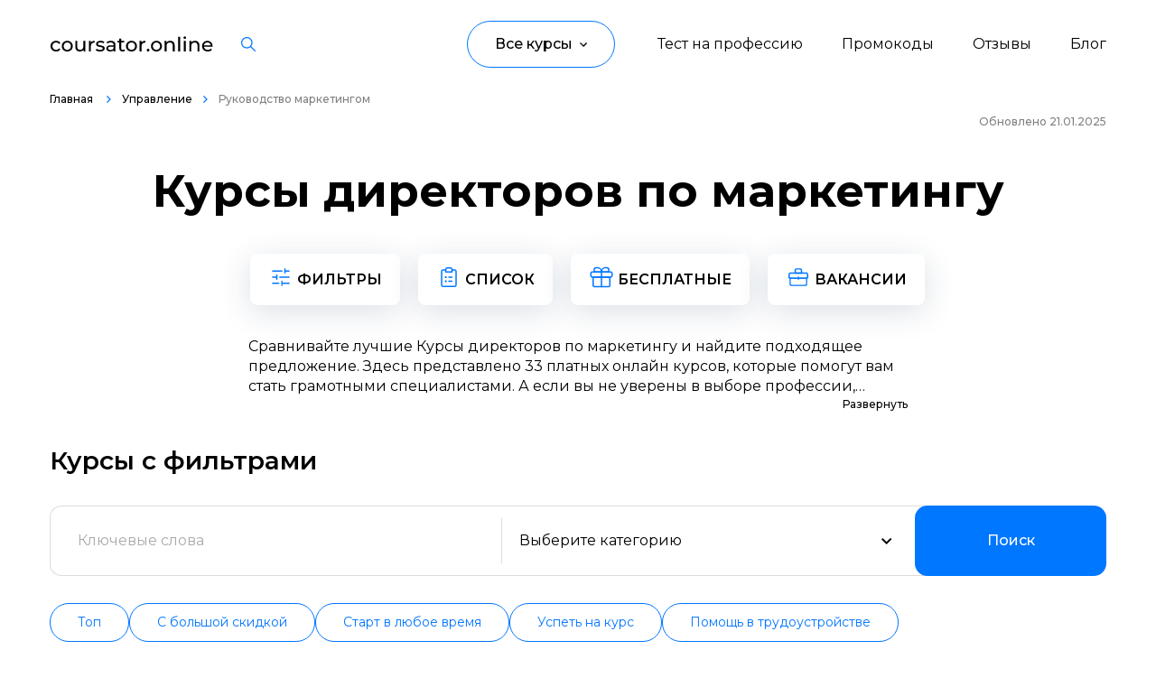

--- FILE ---
content_type: text/html; charset=UTF-8
request_url: https://coursator.online/courses-category/rukovodstvo-marketingom/
body_size: 48152
content:

<!DOCTYPE html>
<html lang="ru">
    <head>
        <meta charset="UTF-8">
        <meta name="viewport" content="width=device-width, initial-scale=1.0">

        <title> 33 лучших курсов директоров по маркетингу 2026 - бесплатное и платное обучение </title>

                <link rel="shortcut icon" href="/coursator-32x32.jpg" type="image/svg+xml">

                                <meta name="description" content="Агрегатор лучших онлайн-курсов директоров по маркетингу. Сравнение платных и бесплатных курсов обучения руководству digital-маркетингом, интернет-маркетингом и многому другому с нуля. Рейтинг онлайн школ.">
<meta name="csrf-param" content="_csrf">
<meta name="csrf-token" content="4PqjZRrGs3WBtGkcTiOj9n-SA9LvSKg5fyDth6XTXu7ZjcYpLuv9EuTxAl8odtGbJflOmoQS5mgzEsDA9LQuhA==">

<link href="https://coursator.online/courses-category/rukovodstvo-marketingom/" rel="canonical">
<link href="https://fonts.googleapis.com" rel="preconnect">
<link href="https://fonts.gstatic.com" rel="preconnect" crossorigin="">
<link href="https://fonts.googleapis.com/css2?family=Montserrat:wght@400..700&amp;display=swap" rel="stylesheet">
<link href="/theme/css/style.min.css?v=1703830556" rel="stylesheet">
<link href="/theme/css/course-card.css?v=1706854040" rel="stylesheet">
<link href="/theme/css/category-filter.css?v=1706854040" rel="stylesheet">
<link href="/theme/css/featured-courses.css?v=1707114957" rel="stylesheet">
<link href="/theme/css/site.css?v=1695032322" rel="stylesheet">
<link href="/bundles/site.css?v=1724836934" rel="stylesheet">
<script src="/bundles/site.js?v=1712314598" defer=""></script>    </head>
    <body>
        
        
<header class="header">
    <div class="header_inner">
        <div class="container d-f ai-c jc-sb">
            <a class="header__logo d-f ai-c" href="/">
                <img class="header__logo-img" src="/theme/images/content/logo.svg" alt="" />
            </a>

            
<div class="header__search search">
    <dialog-trigger class="icon-button" data-target="search-dialog" title="Искать…">
        <svg xmlns="http://www.w3.org/2000/svg" width="16" height="16" viewBox="0 0 16 16" fill="none">
    <path fill-rule="evenodd" clip-rule="evenodd" d="M0 6.3261C0 9.81432 2.83776 12.6522 6.32581 12.6522C7.84254 12.6522 9.23631 12.1156 10.3273 11.2223L14.9194 15.8147C14.9781 15.8735 15.0478 15.9201 15.1245 15.952C15.2013 15.9838 15.2836 16.0001 15.3667 16C15.4919 16.0003 15.6144 15.9634 15.7186 15.8939C15.8228 15.8244 15.904 15.7256 15.9519 15.6099C15.9998 15.4942 16.0123 15.3668 15.9877 15.244C15.9631 15.1212 15.9026 15.0085 15.8139 14.9201L11.2217 10.3278C12.115 9.23676 12.6516 7.84292 12.6516 6.3261C12.6516 2.83789 9.81386 0 6.32581 0C2.83776 0 0 2.83789 0 6.3261ZM1.26516 6.3261C1.26516 3.53566 3.53549 1.26522 6.32581 1.26522C9.11675 1.26522 11.3865 3.53566 11.3865 6.3261C11.3865 9.11655 9.11612 11.387 6.32581 11.387C3.53549 11.387 1.26516 9.11655 1.26516 6.3261Z" fill="currentcolor" />
</svg>    </dialog-trigger>

    <search-dialog class="modal-dialog" id="search-dialog" hidden>
        <form class="modal-dialog__content search-form">
            <course-search class="combo-box _emphasis" data-reach-goal="search_header">
                <span class="combo-box__icon icon">
                    <svg width="20" height="21" fill="none" xmlns="http://www.w3.org/2000/svg">
    <path fill-rule="evenodd" clip-rule="evenodd" d="M8.665 0C3.869 0 0 3.927 0 8.747s3.869 8.746 8.665 8.746c4.796 0 8.664-3.926 8.664-8.746a8.79 8.79 0 00-2.534-6.181A8.624 8.624 0 008.666 0zM2.09 8.747c0-3.687 2.954-6.657 6.575-6.657 1.74 0 3.41.699 4.645 1.946a6.699 6.699 0 011.93 4.71c0 3.688-2.955 6.657-6.575 6.657S2.09 12.433 2.09 8.747zm15.021 6.898a1.045 1.045 0 10-1.478 1.478l2.583 2.583a1.045 1.045 0 101.478-1.478l-2.583-2.583z" fill="currentcolor"/>
</svg>                </span>
                <input class="combo-box__input" placeholder="Начните печатать…" autofocus />
                <list-box class="combo-box__menu list-box" data-empty="Ничего не найдено" hidden></list-box>
            </course-search>

            <div class="search-form__query-list">
                <button class="text-button _small">Программирование</button>
                <button class="text-button _small">Управление</button>
                <button class="text-button _small">Дизайн</button>
                <button class="text-button _small">Маркетинг</button>
                <button class="text-button _small">Аналитика</button>
                <button class="text-button _small">Контент</button>
                <button class="text-button _small">Язык</button>
                <button class="text-button _small">Детям</button>
                <button class="text-button _small">Для детей</button>
                <button class="text-button _small">Бизнес</button>
                <button class="text-button _small">Финансы</button>
            </div>

            <button class="modal-dialog__close-button icon-button" type="reset" title="Закрыть">
                <svg xmlns="http://www.w3.org/2000/svg" width="24" height="24" viewBox="0 0 24 24" fill="none">
    <path d="M18 6L6 18M6 6l12 12" stroke="currentcolor" stroke-width="2" stroke-linecap="round" stroke-linejoin="round" />
</svg>            </button>
        </form>
    </search-dialog>
    
</div>
            <nav class="header-nav d-f ai-c" data-evnt-hdr-nv="">
                
                <div class="header__links d-f">
                    
            <a class="header__links-element hvr-lnk" href="/quiz/test-na-opredelenie-napravleniya/">Тест на профессию</a>            <a class="header__links-element hvr-lnk" href="https://coursator.online/promokodi/">Промокоды</a>            <a class="header__links-element hvr-lnk" href="/school/">Отзывы</a>            <a class="header__links-element hvr-lnk" href="/blog/">Блог</a>    
                </div>

                <div class="header__button" data-evnt-hdr-btn="">
                   
    <button class="header__button-head d-f ai-c" data-evnt-hdr-btn-elmnt="">
        <span class="header__button-head-text">Все курсы</span>
        <img class="header__button-head-icon icon-size"
             src="/theme/images/icons/arrow-up-black.svg"
             alt=""
             loading="lazy" />
    </button>

    <div class="header__button-modal d-f" data-evnt-hdr-btn-mdl="">
        <div class="header__button-modal-left" data-evnt-hdr-btn-mdl-innr="">
                                                                    <button class="header__button-modal-button d-f ai-c jc-sb hvr-lnk" data-number-nav="23">
                                <span class="header__button-modal-button-text">
                                   Программирование                                </span>
                                                    <svg class="header__button-modal-button-icon" width="5" height="8" viewBox="0 0 5 8" fill="none" xmlns="http://www.w3.org/2000/svg">
                                <path d="M0 7.06L3.05333 4L0 0.94L0.94 4.76837e-07L4.94 4L0.94 8L0 7.06Z" fill="#0075FF"></path>
                            </svg>
                                            </button>
                                                                            <button class="header__button-modal-button d-f ai-c jc-sb hvr-lnk" data-number-nav="26">
                                <span class="header__button-modal-button-text">
                                   Управление                                </span>
                                                    <svg class="header__button-modal-button-icon" width="5" height="8" viewBox="0 0 5 8" fill="none" xmlns="http://www.w3.org/2000/svg">
                                <path d="M0 7.06L3.05333 4L0 0.94L0.94 4.76837e-07L4.94 4L0.94 8L0 7.06Z" fill="#0075FF"></path>
                            </svg>
                                            </button>
                                                                            <button class="header__button-modal-button d-f ai-c jc-sb hvr-lnk" data-number-nav="28">
                                <span class="header__button-modal-button-text">
                                   Дизайн                                </span>
                                                    <svg class="header__button-modal-button-icon" width="5" height="8" viewBox="0 0 5 8" fill="none" xmlns="http://www.w3.org/2000/svg">
                                <path d="M0 7.06L3.05333 4L0 0.94L0.94 4.76837e-07L4.94 4L0.94 8L0 7.06Z" fill="#0075FF"></path>
                            </svg>
                                            </button>
                                                                            <button class="header__button-modal-button d-f ai-c jc-sb hvr-lnk" data-number-nav="36">
                                <span class="header__button-modal-button-text">
                                   Маркетинг                                </span>
                                                    <svg class="header__button-modal-button-icon" width="5" height="8" viewBox="0 0 5 8" fill="none" xmlns="http://www.w3.org/2000/svg">
                                <path d="M0 7.06L3.05333 4L0 0.94L0.94 4.76837e-07L4.94 4L0.94 8L0 7.06Z" fill="#0075FF"></path>
                            </svg>
                                            </button>
                                                                            <button class="header__button-modal-button d-f ai-c jc-sb hvr-lnk" data-number-nav="37">
                                <span class="header__button-modal-button-text">
                                   Аналитика                                </span>
                                                    <svg class="header__button-modal-button-icon" width="5" height="8" viewBox="0 0 5 8" fill="none" xmlns="http://www.w3.org/2000/svg">
                                <path d="M0 7.06L3.05333 4L0 0.94L0.94 4.76837e-07L4.94 4L0.94 8L0 7.06Z" fill="#0075FF"></path>
                            </svg>
                                            </button>
                                                                            <button class="header__button-modal-button d-f ai-c jc-sb hvr-lnk" data-number-nav="38">
                                <span class="header__button-modal-button-text">
                                   Создание контента                                </span>
                                                    <svg class="header__button-modal-button-icon" width="5" height="8" viewBox="0 0 5 8" fill="none" xmlns="http://www.w3.org/2000/svg">
                                <path d="M0 7.06L3.05333 4L0 0.94L0.94 4.76837e-07L4.94 4L0.94 8L0 7.06Z" fill="#0075FF"></path>
                            </svg>
                                            </button>
                                                                            <button class="header__button-modal-button d-f ai-c jc-sb hvr-lnk" data-number-nav="354">
                                <span class="header__button-modal-button-text">
                                   Иностранные языки                                </span>
                                                    <svg class="header__button-modal-button-icon" width="5" height="8" viewBox="0 0 5 8" fill="none" xmlns="http://www.w3.org/2000/svg">
                                <path d="M0 7.06L3.05333 4L0 0.94L0.94 4.76837e-07L4.94 4L0.94 8L0 7.06Z" fill="#0075FF"></path>
                            </svg>
                                            </button>
                                                                            <button class="header__button-modal-button d-f ai-c jc-sb hvr-lnk" data-number-nav="370">
                                <span class="header__button-modal-button-text">
                                   Детям                                </span>
                                                    <svg class="header__button-modal-button-icon" width="5" height="8" viewBox="0 0 5 8" fill="none" xmlns="http://www.w3.org/2000/svg">
                                <path d="M0 7.06L3.05333 4L0 0.94L0.94 4.76837e-07L4.94 4L0.94 8L0 7.06Z" fill="#0075FF"></path>
                            </svg>
                                            </button>
                                                                            <button class="header__button-modal-button d-f ai-c jc-sb hvr-lnk" data-number-nav="416">
                                <span class="header__button-modal-button-text">
                                   Образ жизни                                </span>
                                                    <svg class="header__button-modal-button-icon" width="5" height="8" viewBox="0 0 5 8" fill="none" xmlns="http://www.w3.org/2000/svg">
                                <path d="M0 7.06L3.05333 4L0 0.94L0.94 4.76837e-07L4.94 4L0.94 8L0 7.06Z" fill="#0075FF"></path>
                            </svg>
                                            </button>
                                                                            <button class="header__button-modal-button d-f ai-c jc-sb hvr-lnk" data-number-nav="419">
                                <span class="header__button-modal-button-text">
                                   Бизнес и финансы                                </span>
                                                    <svg class="header__button-modal-button-icon" width="5" height="8" viewBox="0 0 5 8" fill="none" xmlns="http://www.w3.org/2000/svg">
                                <path d="M0 7.06L3.05333 4L0 0.94L0.94 4.76837e-07L4.94 4L0.94 8L0 7.06Z" fill="#0075FF"></path>
                            </svg>
                                            </button>
                                                                            <button class="header__button-modal-button d-f ai-c jc-sb hvr-lnk" data-number-nav="913">
                                <span class="header__button-modal-button-text">
                                   Спорт                                </span>
                                                    <svg class="header__button-modal-button-icon" width="5" height="8" viewBox="0 0 5 8" fill="none" xmlns="http://www.w3.org/2000/svg">
                                <path d="M0 7.06L3.05333 4L0 0.94L0.94 4.76837e-07L4.94 4L0.94 8L0 7.06Z" fill="#0075FF"></path>
                            </svg>
                                            </button>
                                                                            <button class="header__button-modal-button d-f ai-c jc-sb hvr-lnk" data-number-nav="924">
                                <span class="header__button-modal-button-text">
                                   Саморазвитие                                </span>
                                                    <svg class="header__button-modal-button-icon" width="5" height="8" viewBox="0 0 5 8" fill="none" xmlns="http://www.w3.org/2000/svg">
                                <path d="M0 7.06L3.05333 4L0 0.94L0.94 4.76837e-07L4.94 4L0.94 8L0 7.06Z" fill="#0075FF"></path>
                            </svg>
                                            </button>
                                                                            <button class="header__button-modal-button d-f ai-c jc-sb hvr-lnk" data-number-nav="1083">
                                <span class="header__button-modal-button-text">
                                   Другое                                </span>
                                                    <svg class="header__button-modal-button-icon" width="5" height="8" viewBox="0 0 5 8" fill="none" xmlns="http://www.w3.org/2000/svg">
                                <path d="M0 7.06L3.05333 4L0 0.94L0.94 4.76837e-07L4.94 4L0.94 8L0 7.06Z" fill="#0075FF"></path>
                            </svg>
                                            </button>
                                                                            <button class="header__button-modal-button d-f ai-c jc-sb hvr-lnk" data-number-nav="1212">
                                <span class="header__button-modal-button-text">
                                   Рукоделие                                </span>
                                                    <svg class="header__button-modal-button-icon" width="5" height="8" viewBox="0 0 5 8" fill="none" xmlns="http://www.w3.org/2000/svg">
                                <path d="M0 7.06L3.05333 4L0 0.94L0.94 4.76837e-07L4.94 4L0.94 8L0 7.06Z" fill="#0075FF"></path>
                            </svg>
                                            </button>
                                                                                            </div>
                                            
                                    <div class="header__button-modal-right" data-number-modal="23">
                    <button class="header__button-modal-right-back d-f ai-c" data-evnt-hdr-btn-bck="data-evnt-hdr-btn-bck">
                        <img class="header__button-modal-right-back-icon icon-size"
                             src="/theme/images/icons/arrow-left-blue.svg"
                             alt=""
                             loading="lazy" />
                        <span class="header__button-modal-right-back-text">Назад</span>
                    </button>
                        <div class="header__button-modal-right-inner">
                                                    <a class="header__button-modal-link hvr-lnk" href="/courses-category/programmirovanie/">Все курсы</a>                                                                        <a class="header__button-modal-link hvr-lnk" href="/courses-category/web-razrabotka/">Web-разработка</a>                                                                                                <a class="header__button-modal-link hvr-lnk" href="/courses-category/python-razrabotka/">Python-разработка</a>                                                                                                <a class="header__button-modal-link hvr-lnk" href="/courses-category/mobilnaya-razrabotka/">Мобильная разработка</a>                                                                                                <a class="header__button-modal-link hvr-lnk" href="/courses-category/javascript-razrabotka/">JavaScript-разработка</a>                                                                                                <a class="header__button-modal-link hvr-lnk" href="/courses-category/frontend-razrabotka/">Frontend-разработка</a>                                                                                                <a class="header__button-modal-link hvr-lnk" href="/courses-category/razrabotka-igr/">Разработка игр</a>                                                                                                <a class="header__button-modal-link hvr-lnk" href="/courses-category/sistemnoe-administrirovanie/">Системное администрирование</a>                                                                                                <a class="header__button-modal-link hvr-lnk" href="/courses-category/java-razrabotka/">Java-разработка</a>                                                                                                <a class="header__button-modal-link hvr-lnk" href="/courses-category/android-razrabotka/">Android-разработка</a>                                                                                                <a class="header__button-modal-link hvr-lnk" href="/courses-category/php-razrabotka/">PHP-разработка</a>                                                                                                <a class="header__button-modal-link hvr-lnk" href="/courses-category/verstka-na-html-css/">Верстка на HTML/CSS</a>                                                                                                <a class="header__button-modal-link hvr-lnk" href="/courses-category/devops/">DevOps</a>                                                                                                <a class="header__button-modal-link hvr-lnk" href="/courses-category/qa-testirovanie/">QA-тестирование</a>                                                                                                <a class="header__button-modal-link hvr-lnk" href="/courses-category/ios-razrabotka/">IOS-разработка</a>                                                                                                <a class="header__button-modal-link hvr-lnk" href="/courses-category/razrabotka-igr-na-unity/">Разработка игр на Unity</a>                                                                                                <a class="header__button-modal-link hvr-lnk" href="/courses-category/razrabotka-na-c/">Разработка на C#</a>                                                                                                <a class="header__button-modal-link hvr-lnk" href="/courses-category/informazionnaya-bezopasnost/">Информационная безопасность</a>                                                                                                <a class="header__button-modal-link hvr-lnk" href="/courses-category/razrabotka-na-c-plus-plus/">Разработка на C++</a>                                                                                                <a class="header__button-modal-link hvr-lnk" href="/courses-category/razrabotka-na-kotlin/">Разработка на Kotlin</a>                                                                                                <a class="header__button-modal-link hvr-lnk" href="/courses-category/razrabotka-igr-na-unreal-engine/">Разработка игр на Unreal Engine</a>                                                                                                <a class="header__button-modal-link hvr-lnk" href="/courses-category/razrabotka-na-swift/">Разработка на Swift</a>                                                                                                <a class="header__button-modal-link hvr-lnk" href="/courses-category/framework-laravel/">Фреймворк Laravel</a>                                                                                                <a class="header__button-modal-link hvr-lnk" href="/courses-category/golang-razrabotka/">Golang-разработка</a>                                                                                                <a class="header__button-modal-link hvr-lnk" href="/courses-category/vr-ar-razrabotka/">VR/AR разработка</a>                                                                                                <a class="header__button-modal-link hvr-lnk" href="/courses-category/1s-razrabotka/">1C-разработка</a>                                                                                                <a class="header__button-modal-link hvr-lnk" href="/courses-category/frejmvork-reactjs/">Фреймворк React.JS</a>                                                                                                <a class="header__button-modal-link hvr-lnk" href="/courses-category/frejmvork-spring/">Фреймворк Spring</a>                                                                                                <a class="header__button-modal-link hvr-lnk" href="/courses-category/frejmvork-django/">Фреймворк Django</a>                                                                                                <a class="header__button-modal-link hvr-lnk" href="/courses-category/frejmvork-node-js/">Фреймворк Node.JS</a>                                                                                                <a class="header__button-modal-link hvr-lnk" href="/courses-category/rabota-s-git/">Работа с GIT</a>                                                                                                <a class="header__button-modal-link hvr-lnk" href="/courses-category/frejmvork-flutter/">Фреймворк Flutter</a>                                                                                                <a class="header__button-modal-link hvr-lnk" href="/courses-category/algoritmy-i-struktury-dannyh/">Алгоритмы и структуры данных</a>                                                                                                <a class="header__button-modal-link hvr-lnk" href="/courses-category/oop/">ООП</a>                                                                                                <a class="header__button-modal-link hvr-lnk" href="/courses-category/programmirovanie-s-nulya/">Программирование с нуля</a>                                                                                                <a class="header__button-modal-link hvr-lnk" href="/courses-category/programmirovanie-s-trudoustrojstvom/">Программирование с трудоустройством</a>                                                                                                <a class="header__button-modal-link hvr-lnk" href="/courses-category/docker/">Docker</a>                                                                                                <a class="header__button-modal-link hvr-lnk" href="/courses-category/rabota-s-ansible/">Работа с Ansible</a>                                                                                                <a class="header__button-modal-link hvr-lnk" href="/courses-category/kubernetes/">Kubernetes</a>                                                                                                <a class="header__button-modal-link hvr-lnk" href="/courses-category/backend-razrabotka/">Backend-разработка</a>                                                                                                <a class="header__button-modal-link hvr-lnk" href="/courses-category/no-code-razrabotka/">No-code разработка</a>                                                                                                <a class="header__button-modal-link hvr-lnk" href="/courses-category/web-razrabotka-na-tilde/">Создание сайтов на тильде</a>                                                                                                <a class="header__button-modal-link hvr-lnk" href="/courses-category/symfony/">Symfony</a>                                                                                                <a class="header__button-modal-link hvr-lnk" href="/courses-category/robototehnika/">Робототехника и мехатроника</a>                                                                                                <a class="header__button-modal-link hvr-lnk" href="/courses-category/ruchnoe-testirovanie/">Ручное тестирование</a>                                                                                                <a class="header__button-modal-link hvr-lnk" href="/courses-category/scala/">Scala</a>                                                                                                <a class="header__button-modal-link hvr-lnk" href="/courses-category/sql/">SQL</a>                                                                                                <a class="header__button-modal-link hvr-lnk" href="/courses-category/yazyki/">Языки программирования</a>                                                                                                <a class="header__button-modal-link hvr-lnk" href="/courses-category/testirovschik-igr/">Тестировщик игр</a>                                                                                                <a class="header__button-modal-link hvr-lnk" href="/courses-category/typescript/">TypeScript</a>                                                                                                <a class="header__button-modal-link hvr-lnk" href="/courses-category/postgresql/">PostgreSQL</a>                                                                                                <a class="header__button-modal-link hvr-lnk" href="/courses-category/vba/">VBA Excel</a>                                                                                                <a class="header__button-modal-link hvr-lnk" href="/courses-category/prikladnye-programmy/">Работа с офисными программами</a>                                                                                                <a class="header__button-modal-link hvr-lnk" href="/courses-category/junit/">JUnit</a>                                                                                                <a class="header__button-modal-link hvr-lnk" href="/courses-category/programmirovaniya-dronov/">Программирование дронов</a>                                                                                                <a class="header__button-modal-link hvr-lnk" href="/courses-category/it/">IT-специалист</a>                                                                                                                                            <a class="header__button-modal-link hvr-lnk" href="/courses-category/mysql/">MySQL</a>                                                                                                <a class="header__button-modal-link hvr-lnk" href="/courses-category/inzhener-avtomatizacii/">Инженер по автоматизации</a>                                                                                                <a class="header__button-modal-link hvr-lnk" href="/courses-category/blokchejn-razrabotka/">Блокчейн разработка</a>                                                                                                <a class="header__button-modal-link hvr-lnk" href="/courses-category/bazy-dannyh/">Базы данных</a>                                                                                                <a class="header__button-modal-link hvr-lnk" href="/courses-category/asp-net/">ASP.NET Core</a>                                                                                                <a class="header__button-modal-link hvr-lnk" href="/courses-category/angular/">Angular</a>                                                                                                <a class="header__button-modal-link hvr-lnk" href="/courses-category/bitriks/">Битрикс</a>                                                                                                <a class="header__button-modal-link hvr-lnk" href="/courses-category/wordpress/">Wordpress</a>                                                                                                <a class="header__button-modal-link hvr-lnk" href="/courses-category/terraform/">Terraform</a>                                                                                                <a class="header__button-modal-link hvr-lnk" href="/courses-category/ruby/">Ruby</a>                                                                                                <a class="header__button-modal-link hvr-lnk" href="/courses-category/vue-js/">Vue JS</a>                                                                                                <a class="header__button-modal-link hvr-lnk" href="/courses-category/fullstack-razrabotka/">Fullstack-разработка</a>                                                                                                <a class="header__button-modal-link hvr-lnk" href="/courses-category/ci-cd/">CI CD</a>                                                                </div>
                    </div>
                                                            
                                    <div class="header__button-modal-right" data-number-modal="26">
                    <button class="header__button-modal-right-back d-f ai-c" data-evnt-hdr-btn-bck="data-evnt-hdr-btn-bck">
                        <img class="header__button-modal-right-back-icon icon-size"
                             src="/theme/images/icons/arrow-left-blue.svg"
                             alt=""
                             loading="lazy" />
                        <span class="header__button-modal-right-back-text">Назад</span>
                    </button>
                        <div class="header__button-modal-right-inner">
                                                    <a class="header__button-modal-link hvr-lnk" href="/courses-category/upravlenie/">Все курсы</a>                                                                        <a class="header__button-modal-link hvr-lnk" href="/courses-category/product-menedzhment/">Product-менеджмент</a>                                                                                                <a class="header__button-modal-link hvr-lnk" href="/courses-category/project-menedzhment/">Project-менеджмент</a>                                                                                                <a class="header__button-modal-link hvr-lnk" href="/courses-category/upravlenie-razrabotkoy-i-it/">Управление разработкой и IT</a>                                                                                                <a class="header__button-modal-link hvr-lnk" href="/courses-category/finansy-dlya-rukovoditelej/">Финансы для руководителей</a>                                                                                                <a class="header__button-modal-link hvr-lnk" href="/courses-category/rukovodstvo-marketingom/">Руководство маркетингом</a>                                                                                                <a class="header__button-modal-link hvr-lnk" href="/courses-category/zapusk-startapov/">Запуск стартапов</a>                                                                                                <a class="header__button-modal-link hvr-lnk" href="/courses-category/upravlenie-prodazhami/">Управление продажами</a>                                                                                                <a class="header__button-modal-link hvr-lnk" href="/courses-category/juridicheskie-aspekty-biznesa/">Юридические аспекты бизнеса</a>                                                                                                <a class="header__button-modal-link hvr-lnk" href="/courses-category/upravlenie-obrazovatelnymi-proektami/">Управление образовательными проектами</a>                                                                                                <a class="header__button-modal-link hvr-lnk" href="/courses-category/upravlenie-v-dizajne/">Управление в дизайне</a>                                                                                                <a class="header__button-modal-link hvr-lnk" href="/courses-category/it-rekrutment/">IT-рекрутмент</a>                                                                                                <a class="header__button-modal-link hvr-lnk" href="/courses-category/menedzhment-v-industrii-krasoty/">Менеджмент в индустрии красоты</a>                                                                                                <a class="header__button-modal-link hvr-lnk" href="/courses-category/upravlenie-v-smm/">Управление в SMM</a>                                                                                                <a class="header__button-modal-link hvr-lnk" href="/courses-category/brend-menedzhment/">Бренд-менеджмент</a>                                                                                                <a class="header__button-modal-link hvr-lnk" href="/courses-category/event-menedzhment/">Event-менеджмент</a>                                                                                                <a class="header__button-modal-link hvr-lnk" href="/courses-category/tajm-menedzhment/">Тайм-менеджмент</a>                                                                                                <a class="header__button-modal-link hvr-lnk" href="/courses-category/prodjusirovanie/">Продюсирование</a>                                                                                                <a class="header__button-modal-link hvr-lnk" href="/courses-category/dokumentooborot/">Документооборот</a>                                                                                                <a class="header__button-modal-link hvr-lnk" href="/courses-category/logistika/">Логистика</a>                                                                                                <a class="header__button-modal-link hvr-lnk" href="/courses-category/povyshenie-kvalifikacii-upravleniya/">Повышение квалификации управления</a>                                                                                                <a class="header__button-modal-link hvr-lnk" href="/courses-category/upravlenie-predpriyatiem/">Управление предприятием</a>                                                                                                <a class="header__button-modal-link hvr-lnk" href="/courses-category/upravlenie-riskami/">Управление рисками</a>                                                                                                <a class="header__button-modal-link hvr-lnk" href="/courses-category/upravlenie-komandami/">Управление командами</a>                                                                                                <a class="header__button-modal-link hvr-lnk" href="/courses-category/onlajn-prepodavatel/">Онлайн-преподаватель</a>                                                                                                <a class="header__button-modal-link hvr-lnk" href="/courses-category/pomoschnik-rukovoditelya/">Помощник руководителя</a>                                                                                                <a class="header__button-modal-link hvr-lnk" href="/courses-category/mini-mba/">Мини-MBA</a>                                                                                                <a class="header__button-modal-link hvr-lnk" href="/courses-category/muzykalnyj-menedzhment/">Музыкальный менеджмент</a>                                                                                                <a class="header__button-modal-link hvr-lnk" href="/courses-category/obuchenie-personala/">Обучение персонала</a>                                                                                                <a class="header__button-modal-link hvr-lnk" href="/courses-category/operatsionnyj-menedzhment/">Операционный менеджмент</a>                                                                                                <a class="header__button-modal-link hvr-lnk" href="/courses-category/sportivnyj-menedzhment/">Спортивный менеджмент</a>                                                                                                <a class="header__button-modal-link hvr-lnk" href="/courses-category/rabota-s-klientami/">Работа с клиентами</a>                                                                                                <a class="header__button-modal-link hvr-lnk" href="/courses-category/restorannyj-biznes/">Ресторанный бизнес</a>                                                                                                <a class="header__button-modal-link hvr-lnk" href="/courses-category/tovaroved/">Товаровед</a>                                                                                                <a class="header__button-modal-link hvr-lnk" href="/courses-category/menedzher-po-turizmu/">Менеджер по туризму</a>                                                                                                <a class="header__button-modal-link hvr-lnk" href="/courses-category/tsifrovaya-transformatsiya/">Цифровая трансформация</a>                                                                                                <a class="header__button-modal-link hvr-lnk" href="/courses-category/unit-ekonomika/">Юнит-экономика</a>                                                                                                <a class="header__button-modal-link hvr-lnk" href="/courses-category/menedzhment-v-obrazovanii/">Менеджмент в образовании</a>                                                                                                <a class="header__button-modal-link hvr-lnk" href="/courses-category/antikrizisnoe-upravlenie/">Антикризисное управление</a>                                                                                                <a class="header__button-modal-link hvr-lnk" href="/courses-category/menedzher-marketplejsov/">Менеджер маркетплейсов</a>                                                                                                <a class="header__button-modal-link hvr-lnk" href="/courses-category/klientskij-servis/">Клиентский сервис</a>                                                                                                <a class="header__button-modal-link hvr-lnk" href="/courses-category/kanban/"> Kanban</a>                                                                                                <a class="header__button-modal-link hvr-lnk" href="/courses-category/kadrovoe-deloproizvodstvo/">Кадровое делопроизводство</a>                                                                                                <a class="header__button-modal-link hvr-lnk" href="/courses-category/goszakupki-i-tendery/">Госзакупки и тендеры</a>                                                                                                <a class="header__button-modal-link hvr-lnk" href="/courses-category/gejmifikatsiya/">Геймификация</a>                                                                                                <a class="header__button-modal-link hvr-lnk" href="/courses-category/gostinichnyj-biznes/">Гостиничный бизнес</a>                                                                                                <a class="header__button-modal-link hvr-lnk" href="/courses-category/finansovyj-direktor/">Финансовый директор</a>                                                                                                <a class="header__button-modal-link hvr-lnk" href="/courses-category/direktor-po-personalu/">Директор по персоналу</a>                                                                                                <a class="header__button-modal-link hvr-lnk" href="/courses-category/bim-menedzher/">BIM-менеджмент</a>                                                                                                <a class="header__button-modal-link hvr-lnk" href="/courses-category/b2b-prodazhi/">B2B-продажи</a>                                                                                                <a class="header__button-modal-link hvr-lnk" href="/courses-category/upravlenie-po-agile-i-scrum/">Управление по Agile и Scrum</a>                                                                                                <a class="header__button-modal-link hvr-lnk" href="/courses-category/administrator-salona-krasoty/">Администратор салона красоты</a>                                                                                                <a class="header__button-modal-link hvr-lnk" href="/courses-category/upravlenie-kachestvom/">Управление качеством</a>                                                                </div>
                    </div>
                                                            
                                    <div class="header__button-modal-right" data-number-modal="28">
                    <button class="header__button-modal-right-back d-f ai-c" data-evnt-hdr-btn-bck="data-evnt-hdr-btn-bck">
                        <img class="header__button-modal-right-back-icon icon-size"
                             src="/theme/images/icons/arrow-left-blue.svg"
                             alt=""
                             loading="lazy" />
                        <span class="header__button-modal-right-back-text">Назад</span>
                    </button>
                        <div class="header__button-modal-right-inner">
                                                    <a class="header__button-modal-link hvr-lnk" href="/courses-category/dizain/">Все курсы</a>                                                                        <a class="header__button-modal-link hvr-lnk" href="/courses-category/otrisovka-illjustracij/">Отрисовка иллюстраций</a>                                                                                                <a class="header__button-modal-link hvr-lnk" href="/courses-category/motion-dizajn/">Motion-дизайн</a>                                                                                                <a class="header__button-modal-link hvr-lnk" href="/courses-category/web-dizajn/">Web-дизайн</a>                                                                                                <a class="header__button-modal-link hvr-lnk" href="/courses-category/graficheskij-dizajn/">Графический дизайн</a>                                                                                                <a class="header__button-modal-link hvr-lnk" href="/courses-category/ux-ui-dizajn/">UX/UI дизайн</a>                                                                                                <a class="header__button-modal-link hvr-lnk" href="/courses-category/3d-modelirovanie/">3D-моделирование</a>                                                                                                <a class="header__button-modal-link hvr-lnk" href="/courses-category/dizajn-intererov/">Дизайн интерьеров</a>                                                                                                <a class="header__button-modal-link hvr-lnk" href="/courses-category/gejmdizajn/">Геймдизайн</a>                                                                                                <a class="header__button-modal-link hvr-lnk" href="/courses-category/adobe-photoshop/">Adobe Photoshop</a>                                                                                                <a class="header__button-modal-link hvr-lnk" href="/courses-category/3d-max/">3D MAX</a>                                                                                                <a class="header__button-modal-link hvr-lnk" href="/courses-category/dizajn-mobilnyh-prilozhenij/">Дизайн мобильных приложений</a>                                                                                                <a class="header__button-modal-link hvr-lnk" href="/courses-category/landshaftnyj-dizajn/">Ландшафтный дизайн</a>                                                                                                <a class="header__button-modal-link hvr-lnk" href="/courses-category/sketching/">Скетчинг</a>                                                                                                <a class="header__button-modal-link hvr-lnk" href="/courses-category/figma/">Figma</a>                                                                                                <a class="header__button-modal-link hvr-lnk" href="/courses-category/adobe-illustrator/">Adobe Illustrator</a>                                                                                                <a class="header__button-modal-link hvr-lnk" href="/courses-category/sozdanie-lendingov/">Создание лендингов</a>                                                                                                <a class="header__button-modal-link hvr-lnk" href="/courses-category/autocad/">AutoCAD</a>                                                                                                <a class="header__button-modal-link hvr-lnk" href="/courses-category/tipografika/">Типографика</a>                                                                                                <a class="header__button-modal-link hvr-lnk" href="/courses-category/archicad/">ArchiCAD</a>                                                                                                <a class="header__button-modal-link hvr-lnk" href="/courses-category/houdini/">Houdini</a>                                                                                                <a class="header__button-modal-link hvr-lnk" href="/courses-category/izobrazitelnoe-iskusstvo/">Изобразительное искусство</a>                                                                                                <a class="header__button-modal-link hvr-lnk" href="/courses-category/kompoziciya/">Композиция</a>                                                                                                <a class="header__button-modal-link hvr-lnk" href="/courses-category/dizajn-dlya-nachinajushhih/">Дизайн для начинающих</a>                                                                                                <a class="header__button-modal-link hvr-lnk" href="/courses-category/dizajn-odezhdy/">Дизайн одежды</a>                                                                                                <a class="header__button-modal-link hvr-lnk" href="/courses-category/dizajn-sredy/">Дизайн среды</a>                                                                                                <a class="header__button-modal-link hvr-lnk" href="/courses-category/vfx/">VFX</a>                                                                                                <a class="header__button-modal-link hvr-lnk" href="/courses-category/vektornaya-grafika/">Векторная графика</a>                                                                                                <a class="header__button-modal-link hvr-lnk" href="/courses-category/substaince-painter/">Substance Painter</a>                                                                                                <a class="header__button-modal-link hvr-lnk" href="/courses-category/risovanie-na-graficheskom-planshete/">Рисование на графическом планшете</a>                                                                                                <a class="header__button-modal-link hvr-lnk" href="/courses-category/revit/">Revit</a>                                                                                                <a class="header__button-modal-link hvr-lnk" href="/courses-category/promyshlennyj-dizajn/">Промышленный дизайн</a>                                                                                                <a class="header__button-modal-link hvr-lnk" href="/courses-category/produktovyj-dizajn/">Продуктовый дизайн</a>                                                                                                <a class="header__button-modal-link hvr-lnk" href="/courses-category/procreate/">Procreate</a>                                                                                                <a class="header__button-modal-link hvr-lnk" href="/courses-category/narrativnyy-dizayn/">Нарративный дизайн</a>                                                                                                <a class="header__button-modal-link hvr-lnk" href="/courses-category/instrumenty/">Инструменты для дизайна</a>                                                                                                <a class="header__button-modal-link hvr-lnk" href="/courses-category/infografika/">Инфографика</a>                                                                                                <a class="header__button-modal-link hvr-lnk" href="/courses-category/dialux/">DIALux</a>                                                                                                <a class="header__button-modal-link hvr-lnk" href="/courses-category/coreldraw/">CorelDraw</a>                                                                                                <a class="header__button-modal-link hvr-lnk" href="/courses-category/chercheniye/">Черчение</a>                                                                                                <a class="header__button-modal-link hvr-lnk" href="/courses-category/cg-risovaniye/">CG-рисование</a>                                                                                                <a class="header__button-modal-link hvr-lnk" href="/courses-category/adobe-animate/">Adobe Animate</a>                                                                                                <a class="header__button-modal-link hvr-lnk" href="/courses-category/adobe-indesign/">Adobe InDesign</a>                                                                                                <a class="header__button-modal-link hvr-lnk" href="/courses-category/3d-vizualizatsiya/">3D-визуализация</a>                                                                                                <a class="header__button-modal-link hvr-lnk" href="/courses-category/3d-dzheneralist/">3D-дженералист</a>                                                                                                <a class="header__button-modal-link hvr-lnk" href="/courses-category/zbrush/">Zbrush</a>                                                                </div>
                    </div>
                                                            
                                    <div class="header__button-modal-right" data-number-modal="36">
                    <button class="header__button-modal-right-back d-f ai-c" data-evnt-hdr-btn-bck="data-evnt-hdr-btn-bck">
                        <img class="header__button-modal-right-back-icon icon-size"
                             src="/theme/images/icons/arrow-left-blue.svg"
                             alt=""
                             loading="lazy" />
                        <span class="header__button-modal-right-back-text">Назад</span>
                    </button>
                        <div class="header__button-modal-right-inner">
                                                    <a class="header__button-modal-link hvr-lnk" href="/courses-category/marketing/">Все курсы</a>                                                                        <a class="header__button-modal-link hvr-lnk" href="/courses-category/smm-prodvizhenie/">SMM-продвижение</a>                                                                                                <a class="header__button-modal-link hvr-lnk" href="/courses-category/internet-marketing/">Интернет-маркетинг</a>                                                                                                <a class="header__button-modal-link hvr-lnk" href="/courses-category/targetirovannaya-reklama/">Таргетированная реклама</a>                                                                                                <a class="header__button-modal-link hvr-lnk" href="/courses-category/seo-prodvizhenie/">SEO-продвижение</a>                                                                                                <a class="header__button-modal-link hvr-lnk" href="/courses-category/prodvizhenie-v-instagram/">Продвижение в Instagram</a>                                                                                                <a class="header__button-modal-link hvr-lnk" href="/courses-category/kontekstnaya-reklama/">Контекстная реклама</a>                                                                                                <a class="header__button-modal-link hvr-lnk" href="/courses-category/pr-menedzhment/">PR-менеджмент</a>                                                                                                <a class="header__button-modal-link hvr-lnk" href="/courses-category/prodvizhenie-video/">Продвижение видео</a>                                                                                                <a class="header__button-modal-link hvr-lnk" href="/courses-category/serm-i-reputaciya/">SERM и репутация</a>                                                                                                <a class="header__button-modal-link hvr-lnk" href="/courses-category/crm-i-email-marketing/">CRM и email-маркетинг</a>                                                                                                <a class="header__button-modal-link hvr-lnk" href="/courses-category/messendzher-marketing-i-chat-boty/">Мессенджер-маркетинг и чат-боты</a>                                                                                                <a class="header__button-modal-link hvr-lnk" href="/courses-category/reklama-u-blogerov/">Реклама у блогеров</a>                                                                                                <a class="header__button-modal-link hvr-lnk" href="/courses-category/marketing-mobilnyh-prilozhenij/">Маркетинг мобильных приложений</a>                                                                                                <a class="header__button-modal-link hvr-lnk" href="/courses-category/google-ads/">Google Ads</a>                                                                                                <a class="header__button-modal-link hvr-lnk" href="/courses-category/yandeks-direkt/">Яндекс.Директ</a>                                                                                                <a class="header__button-modal-link hvr-lnk" href="/courses-category/prodvizhenie-v-tiktok/">Продвижение в TikTok</a>                                                                                                <a class="header__button-modal-link hvr-lnk" href="/courses-category/razvitie-kreativnogo-myshleniya/">Развитие креативного мышления</a>                                                                                                <a class="header__button-modal-link hvr-lnk" href="/courses-category/marketing-s-sertifikatom/">Маркетинг с сертификатом</a>                                                                                                <a class="header__button-modal-link hvr-lnk" href="/courses-category/povyshenie-kvalifikacii-marketing/">Повышение квалификации маркетинг</a>                                                                                                <a class="header__button-modal-link hvr-lnk" href="/courses-category/prodvizhenie-vkontakte/">Продвижение Вконтакте</a>                                                                                                <a class="header__button-modal-link hvr-lnk" href="/courses-category/b2b-marketing/">B2B-маркетинг</a>                                                                                                <a class="header__button-modal-link hvr-lnk" href="/courses-category/komyuniti-menedzhment/">Комьюнити-менеджмент</a>                                                                                                <a class="header__button-modal-link hvr-lnk" href="/courses-category/kontent-menedzhment/">Контент-менеджер</a>                                                                                                <a class="header__button-modal-link hvr-lnk" href="/courses-category/prodvizhenie-na-marketplejsah/">Продвижение на маркетплейсах</a>                                                                                                <a class="header__button-modal-link hvr-lnk" href="/courses-category/sozdanie-chat-botov/">Создание чат-ботов</a>                                                                                                <a class="header__button-modal-link hvr-lnk" href="/courses-category/sozdanie-internet-magazina/">Создание и продвижение интернет-магазина</a>                                                                                                <a class="header__button-modal-link hvr-lnk" href="/courses-category/targeting/">Таргетолог</a>                                                                                                <a class="header__button-modal-link hvr-lnk" href="/courses-category/telegram-marketing/">Телеграм маркетинг</a>                                                                                                <a class="header__button-modal-link hvr-lnk" href="/courses-category/trafik-menedzher/">Трафик-менеджер</a>                                                                                                <a class="header__button-modal-link hvr-lnk" href="/courses-category/youtube/">Продвижение на YouTube</a>                                                                </div>
                    </div>
                                                            
                                    <div class="header__button-modal-right" data-number-modal="37">
                    <button class="header__button-modal-right-back d-f ai-c" data-evnt-hdr-btn-bck="data-evnt-hdr-btn-bck">
                        <img class="header__button-modal-right-back-icon icon-size"
                             src="/theme/images/icons/arrow-left-blue.svg"
                             alt=""
                             loading="lazy" />
                        <span class="header__button-modal-right-back-text">Назад</span>
                    </button>
                        <div class="header__button-modal-right-inner">
                                                    <a class="header__button-modal-link hvr-lnk" href="/courses-category/analitika/">Все курсы</a>                                                                        <a class="header__button-modal-link hvr-lnk" href="/courses-category/finansovaya-analitika/">Финансовая аналитика</a>                                                                                                <a class="header__button-modal-link hvr-lnk" href="/courses-category/rabota-s-excel-i-google-tablicami/">Работа с Excel и Google-таблицами</a>                                                                                                <a class="header__button-modal-link hvr-lnk" href="/courses-category/analitika-dlya-rukovoditelej/">Аналитика для руководителей</a>                                                                                                <a class="header__button-modal-link hvr-lnk" href="/courses-category/rabota-s-prezentaciyami/">Работа с презентациями</a>                                                                                                <a class="header__button-modal-link hvr-lnk" href="/courses-category/marketingovaya-analitika/">Маркетинговая аналитика</a>                                                                                                <a class="header__button-modal-link hvr-lnk" href="/courses-category/web-analitika/">Web-аналитика</a>                                                                                                <a class="header__button-modal-link hvr-lnk" href="/courses-category/big-data/">Big Data</a>                                                                                                <a class="header__button-modal-link hvr-lnk" href="/courses-category/data-science/">Data Science</a>                                                                                                <a class="header__button-modal-link hvr-lnk" href="/courses-category/biznes-analitika/">Бизнес-аналитика</a>                                                                                                <a class="header__button-modal-link hvr-lnk" href="/courses-category/produktovaya-analitika/">Продуктовая аналитика</a>                                                                                                <a class="header__button-modal-link hvr-lnk" href="/courses-category/sistemnaya-analitika/">Системная аналитика</a>                                                                                                <a class="header__button-modal-link hvr-lnk" href="/courses-category/mashinnoe-obuchenie/">Машинное обучение</a>                                                                                                <a class="header__button-modal-link hvr-lnk" href="/courses-category/analitika-na-power-bi/">Аналитика на Power BI</a>                                                                                                <a class="header__button-modal-link hvr-lnk" href="/courses-category/analitika-na-python/">Аналитика на Python</a>                                                                                                <a class="header__button-modal-link hvr-lnk" href="/courses-category/sql-dlya-analiza-dannyh/">SQL для анализа данных</a>                                                                                                <a class="header__button-modal-link hvr-lnk" href="/courses-category/nejronnye-seti/">Нейронные сети</a>                                                                                                <a class="header__button-modal-link hvr-lnk" href="/courses-category/analitika-na-tableau/">Аналитика на Tableau</a>                                                                                                <a class="header__button-modal-link hvr-lnk" href="/courses-category/matematika-dlya-data-science/">Математика для Data Science</a>                                                                                                <a class="header__button-modal-link hvr-lnk" href="/courses-category/data-engineering/">Data Engineering</a>                                                                                                <a class="header__button-modal-link hvr-lnk" href="/courses-category/deep-learning/">Deep Learning</a>                                                                                                <a class="header__button-modal-link hvr-lnk" href="/courses-category/analitika-na-r/">Аналитика на R</a>                                                                                                <a class="header__button-modal-link hvr-lnk" href="/courses-category/iskusstvennyj-intellekt/">Искусственный интеллект</a>                                                                                                <a class="header__button-modal-link hvr-lnk" href="/courses-category/analitik-1s/">Аналитик 1С</a>                                                                                                <a class="header__button-modal-link hvr-lnk" href="/courses-category/analitika-s-nulya/">Аналитика с нуля</a>                                                                                                <a class="header__button-modal-link hvr-lnk" href="/courses-category/investicionnaya-analitika/">Инвестиционная аналитика</a>                                                                                                <a class="header__button-modal-link hvr-lnk" href="/courses-category/vizualizaciya-dannyh/">Визуализация данных</a>                                                                                                <a class="header__button-modal-link hvr-lnk" href="/courses-category/etl/">ETL</a>                                                                                                <a class="header__button-modal-link hvr-lnk" href="/courses-category/ux-analitika/">UX-аналитика</a>                                                                </div>
                    </div>
                                                            
                                    <div class="header__button-modal-right" data-number-modal="38">
                    <button class="header__button-modal-right-back d-f ai-c" data-evnt-hdr-btn-bck="data-evnt-hdr-btn-bck">
                        <img class="header__button-modal-right-back-icon icon-size"
                             src="/theme/images/icons/arrow-left-blue.svg"
                             alt=""
                             loading="lazy" />
                        <span class="header__button-modal-right-back-text">Назад</span>
                    </button>
                        <div class="header__button-modal-right-inner">
                                                    <a class="header__button-modal-link hvr-lnk" href="/courses-category/kontent/">Все курсы</a>                                                                        <a class="header__button-modal-link hvr-lnk" href="/courses-category/kopiraiting/">Копирайтинг</a>                                                                                                <a class="header__button-modal-link hvr-lnk" href="/courses-category/kontent-marketing/">Контент-маркетинг</a>                                                                                                <a class="header__button-modal-link hvr-lnk" href="/courses-category/sozdanie-i-montazh-video/">Создание и монтаж видео</a>                                                                                                <a class="header__button-modal-link hvr-lnk" href="/courses-category/semka-i-obrabotka-foto/">Съемка и обработка фото</a>                                                                                                <a class="header__button-modal-link hvr-lnk" href="/courses-category/3d-animaciya/">3D-анимация</a>                                                                                                <a class="header__button-modal-link hvr-lnk" href="/courses-category/sound-dizajn-i-zvukorezhissura/">Sound-дизайн и звукорежиссура</a>                                                                                                <a class="header__button-modal-link hvr-lnk" href="/courses-category/blogerstvo/">Блогерство</a>                                                                                                <a class="header__button-modal-link hvr-lnk" href="/courses-category/redaktura-tekstov/">Редактура текстов</a>                                                                                                <a class="header__button-modal-link hvr-lnk" href="/courses-category/sozdanie-muzyki/">Создание музыки</a>                                                                                                <a class="header__button-modal-link hvr-lnk" href="/courses-category/adobe-after-effects/">Adobe After Effects</a>                                                                                                <a class="header__button-modal-link hvr-lnk" href="/courses-category/cinema-4d/">Cinema 4D</a>                                                                                                <a class="header__button-modal-link hvr-lnk" href="/courses-category/ableton-live/">Ableton Live</a>                                                                                                <a class="header__button-modal-link hvr-lnk" href="/courses-category/storitelling/">Сторителлинг</a>                                                                                                <a class="header__button-modal-link hvr-lnk" href="/courses-category/2d-hudozhnik/">2d-художник</a>                                                                                                <a class="header__button-modal-link hvr-lnk" href="/courses-category/strimer/">Стример</a>                                                                                                <a class="header__button-modal-link hvr-lnk" href="/courses-category/scenarist/">Сценарист</a>                                                                                                <a class="header__button-modal-link hvr-lnk" href="/courses-category/3d-hudozhnik/">3d-художник</a>                                                                                                <a class="header__button-modal-link hvr-lnk" href="/courses-category/kalligrafiya/">Каллиграфия</a>                                                                </div>
                    </div>
                                                            
                                    <div class="header__button-modal-right" data-number-modal="354">
                    <button class="header__button-modal-right-back d-f ai-c" data-evnt-hdr-btn-bck="data-evnt-hdr-btn-bck">
                        <img class="header__button-modal-right-back-icon icon-size"
                             src="/theme/images/icons/arrow-left-blue.svg"
                             alt=""
                             loading="lazy" />
                        <span class="header__button-modal-right-back-text">Назад</span>
                    </button>
                        <div class="header__button-modal-right-inner">
                                                    <a class="header__button-modal-link hvr-lnk" href="/courses-category/inostrannye-yazyki/">Все курсы</a>                                                                        <a class="header__button-modal-link hvr-lnk" href="/courses-category/anglijskij/">Английский язык</a>                                                                                                <a class="header__button-modal-link hvr-lnk" href="/courses-category/nemeckij-yazyk/">Немецкий язык</a>                                                                                                <a class="header__button-modal-link hvr-lnk" href="/courses-category/ispanskij-yazyk/">Испанский язык</a>                                                                                                <a class="header__button-modal-link hvr-lnk" href="/courses-category/francuzskij-yazyk/">Французский язык</a>                                                                                                <a class="header__button-modal-link hvr-lnk" href="/courses-category/kitajskij-yazyk/">Китайский язык</a>                                                                                                <a class="header__button-modal-link hvr-lnk" href="/courses-category/italyanskij-yazyk/">Итальянский язык</a>                                                                                                <a class="header__button-modal-link hvr-lnk" href="/courses-category/yaponskij-yazyk/">Японский язык</a>                                                                                                <a class="header__button-modal-link hvr-lnk" href="/courses-category/polskij-yazyk/">Польский язык</a>                                                                                                <a class="header__button-modal-link hvr-lnk" href="/courses-category/anglijskij-yazyk-detyam/">Английский язык детям</a>                                                                                                <a class="header__button-modal-link hvr-lnk" href="/courses-category/inostrannye-yazyki-dlya-raboty/">Иностранные языки для работы</a>                                                                                                <a class="header__button-modal-link hvr-lnk" href="/courses-category/povyshenie-kvalifikacii-inyaz/">Повышение квалификации ИнЯз</a>                                                                </div>
                    </div>
                                                            
                                    <div class="header__button-modal-right" data-number-modal="370">
                    <button class="header__button-modal-right-back d-f ai-c" data-evnt-hdr-btn-bck="data-evnt-hdr-btn-bck">
                        <img class="header__button-modal-right-back-icon icon-size"
                             src="/theme/images/icons/arrow-left-blue.svg"
                             alt=""
                             loading="lazy" />
                        <span class="header__button-modal-right-back-text">Назад</span>
                    </button>
                        <div class="header__button-modal-right-inner">
                                                    <a class="header__button-modal-link hvr-lnk" href="/courses-category/detyam/">Все курсы</a>                                                                        <a class="header__button-modal-link hvr-lnk" href="/courses-category/doshkolnikam/">Дошкольникам</a>                                                                                                <a class="header__button-modal-link hvr-lnk" href="/courses-category/podgotovka-k-oge/">Подготовка к ОГЭ</a>                                                                                                <a class="header__button-modal-link hvr-lnk" href="/courses-category/podgotovka-k-ege/">Подготовка к ЕГЭ</a>                                                                                                <a class="header__button-modal-link hvr-lnk" href="/courses-category/programmirovanie-detyam/">Программирование детям</a>                                                                                                <a class="header__button-modal-link hvr-lnk" href="/courses-category/dizajn-detyam/">Дизайн детям</a>                                                                                                <a class="header__button-modal-link hvr-lnk" href="/courses-category/godovye-kursy-dlya-detej/">Годовые курсы для детей</a>                                                                                                <a class="header__button-modal-link hvr-lnk" href="/courses-category/russkij-yazyk/">Русский язык</a>                                                                                                <a class="header__button-modal-link hvr-lnk" href="/courses-category/matematika/">Математика</a>                                                                                                <a class="header__button-modal-link hvr-lnk" href="/courses-category/literatura/">Литература</a>                                                                                                <a class="header__button-modal-link hvr-lnk" href="/courses-category/razvitie/">Развитие</a>                                                                                                <a class="header__button-modal-link hvr-lnk" href="/courses-category/tvorchestvo-2/">Творчество для детей</a>                                                                                                <a class="header__button-modal-link hvr-lnk" href="/courses-category/shkola/">Школьникам</a>                                                                                                <a class="header__button-modal-link hvr-lnk" href="/courses-category/montazh-detyam/">Видеомонтаж детям</a>                                                                                                <a class="header__button-modal-link hvr-lnk" href="/courses-category/html-i-css-dlya-detey/">HTML и CSS для детей</a>                                                                                                <a class="header__button-modal-link hvr-lnk" href="/courses-category/prikladnyye-programmy-dlya-detey/">Прикладные программы для детей</a>                                                                                                <a class="header__button-modal-link hvr-lnk" href="/courses-category/inostrannyye-yazyki-dlya-detey/">Иностранные языки для детей</a>                                                                                                <a class="header__button-modal-link hvr-lnk" href="/courses-category/marketing-2/">Маркетинг для детей</a>                                                                                                <a class="header__button-modal-link hvr-lnk" href="/courses-category/sport-2/">Спорт для детей</a>                                                                </div>
                    </div>
                                                            
                                    <div class="header__button-modal-right" data-number-modal="416">
                    <button class="header__button-modal-right-back d-f ai-c" data-evnt-hdr-btn-bck="data-evnt-hdr-btn-bck">
                        <img class="header__button-modal-right-back-icon icon-size"
                             src="/theme/images/icons/arrow-left-blue.svg"
                             alt=""
                             loading="lazy" />
                        <span class="header__button-modal-right-back-text">Назад</span>
                    </button>
                        <div class="header__button-modal-right-inner">
                                                    <a class="header__button-modal-link hvr-lnk" href="/courses-category/obraz-zhizni/">Все курсы</a>                                                                        <a class="header__button-modal-link hvr-lnk" href="/courses-category/oratorskoe-masterstvo/">Ораторское мастерство</a>                                                                                                <a class="header__button-modal-link hvr-lnk" href="/courses-category/kulinariya/">Кулинария</a>                                                                                                <a class="header__button-modal-link hvr-lnk" href="/courses-category/astrologiya/">Астрология</a>                                                                                                <a class="header__button-modal-link hvr-lnk" href="/courses-category/psihologiya/">Психология</a>                                                                                                <a class="header__button-modal-link hvr-lnk" href="/courses-category/otnosheniya/">Отношения</a>                                                                                                <a class="header__button-modal-link hvr-lnk" href="/courses-category/tvorchestvo/">Творчество</a>                                                                                                <a class="header__button-modal-link hvr-lnk" href="/courses-category/upravlenie-gnevom/">Управление гневом</a>                                                                                                <a class="header__button-modal-link hvr-lnk" href="/courses-category/arhitektura/">Архитектура</a>                                                                                                <a class="header__button-modal-link hvr-lnk" href="/courses-category/frilans/">Фриланс</a>                                                                                                <a class="header__button-modal-link hvr-lnk" href="/courses-category/istoriya/">История</a>                                                                                                <a class="header__button-modal-link hvr-lnk" href="/courses-category/kultura/">Культура</a>                                                                                                <a class="header__button-modal-link hvr-lnk" href="/courses-category/iskusstvo/">Искусство</a>                                                                                                <a class="header__button-modal-link hvr-lnk" href="/courses-category/zdorove-i-uhod-za-soboj/">Здоровье и уход за собой</a>                                                                                                <a class="header__button-modal-link hvr-lnk" href="/courses-category/vospitanie-detej/">Воспитание детей</a>                                                                                                <a class="header__button-modal-link hvr-lnk" href="/courses-category/filosofiya/">Философия</a>                                                                                                <a class="header__button-modal-link hvr-lnk" href="/courses-category/moda/">Мода</a>                                                                                                <a class="header__button-modal-link hvr-lnk" href="/courses-category/religiya/">Религия</a>                                                                </div>
                    </div>
                                                            
                                    <div class="header__button-modal-right" data-number-modal="419">
                    <button class="header__button-modal-right-back d-f ai-c" data-evnt-hdr-btn-bck="data-evnt-hdr-btn-bck">
                        <img class="header__button-modal-right-back-icon icon-size"
                             src="/theme/images/icons/arrow-left-blue.svg"
                             alt=""
                             loading="lazy" />
                        <span class="header__button-modal-right-back-text">Назад</span>
                    </button>
                        <div class="header__button-modal-right-inner">
                                                    <a class="header__button-modal-link hvr-lnk" href="/courses-category/biznes-i-finansy/">Все курсы</a>                                                                        <a class="header__button-modal-link hvr-lnk" href="/courses-category/upravlenie-v-e-commerce/">Управление в e-commerce</a>                                                                                                <a class="header__button-modal-link hvr-lnk" href="/courses-category/buhgalteriya/">Бухгалтерия</a>                                                                                                <a class="header__button-modal-link hvr-lnk" href="/courses-category/lichnye-finansy/">Личные финансы</a>                                                                                                <a class="header__button-modal-link hvr-lnk" href="/courses-category/bjudzhetirovanie/">Бюджетирование</a>                                                                                                <a class="header__button-modal-link hvr-lnk" href="/courses-category/investicii/">Инвестиции</a>                                                                                                <a class="header__button-modal-link hvr-lnk" href="/courses-category/hr-i-upravlenie-personalom/">HR и управление персоналом</a>                                                                                                <a class="header__button-modal-link hvr-lnk" href="/courses-category/upravlenie-biznesom/">Предпринимательство</a>                                                                                                <a class="header__button-modal-link hvr-lnk" href="/courses-category/delovye-kommunikacii/">Деловые коммуникации</a>                                                                                                <a class="header__button-modal-link hvr-lnk" href="/courses-category/ekonomika/">Экономика</a>                                                                                                <a class="header__button-modal-link hvr-lnk" href="/courses-category/trejding/">Трейдинг</a>                                                                                                <a class="header__button-modal-link hvr-lnk" href="/courses-category/finansovoe-modelirovanie/">Финансовое моделирование</a>                                                                                                <a class="header__button-modal-link hvr-lnk" href="/courses-category/forex/">Форекс</a>                                                                                                <a class="header__button-modal-link hvr-lnk" href="/courses-category/glavnyj-buhgalter/">Главный бухгалтер</a>                                                                                                <a class="header__button-modal-link hvr-lnk" href="/courses-category/nalogooblozhenie/">Налоги и налогообложение</a>                                                                                                <a class="header__button-modal-link hvr-lnk" href="/courses-category/msfo/">МСФО</a>                                                                </div>
                    </div>
                                                            
                                    <div class="header__button-modal-right" data-number-modal="913">
                    <button class="header__button-modal-right-back d-f ai-c" data-evnt-hdr-btn-bck="data-evnt-hdr-btn-bck">
                        <img class="header__button-modal-right-back-icon icon-size"
                             src="/theme/images/icons/arrow-left-blue.svg"
                             alt=""
                             loading="lazy" />
                        <span class="header__button-modal-right-back-text">Назад</span>
                    </button>
                        <div class="header__button-modal-right-inner">
                                                    <a class="header__button-modal-link hvr-lnk" href="/courses-category/sport/">Все курсы</a>                                                                        <a class="header__button-modal-link hvr-lnk" href="/courses-category/yoga/">Йога</a>                                                                                                <a class="header__button-modal-link hvr-lnk" href="/courses-category/tantsy/">Танцы</a>                                                                                                <a class="header__button-modal-link hvr-lnk" href="/courses-category/sportivnyj-marketing/">Спортивный маркетинг</a>                                                                                                <a class="header__button-modal-link hvr-lnk" href="/courses-category/shahmaty/">Шахматы</a>                                                                                                <a class="header__button-modal-link hvr-lnk" href="/courses-category/kibersport/">Киберспорт</a>                                                                                                <a class="header__button-modal-link hvr-lnk" href="/courses-category/fitnes-trener/">Фитнес-тренер</a>                                                                </div>
                    </div>
                                                            
                                    <div class="header__button-modal-right" data-number-modal="924">
                    <button class="header__button-modal-right-back d-f ai-c" data-evnt-hdr-btn-bck="data-evnt-hdr-btn-bck">
                        <img class="header__button-modal-right-back-icon icon-size"
                             src="/theme/images/icons/arrow-left-blue.svg"
                             alt=""
                             loading="lazy" />
                        <span class="header__button-modal-right-back-text">Назад</span>
                    </button>
                        <div class="header__button-modal-right-inner">
                                                    <a class="header__button-modal-link hvr-lnk" href="/courses-category/samorazvitie/">Все курсы</a>                                                                        <a class="header__button-modal-link hvr-lnk" href="/courses-category/samoocenka/">Самооценка</a>                                                                                                <a class="header__button-modal-link hvr-lnk" href="/courses-category/netvorking/">Нетворкинг</a>                                                                                                <a class="header__button-modal-link hvr-lnk" href="/courses-category/stress-menedzhment/">Стресс-менеджмент</a>                                                                                                <a class="header__button-modal-link hvr-lnk" href="/courses-category/soft-skills/">Soft-Skills</a>                                                                                                <a class="header__button-modal-link hvr-lnk" href="/courses-category/seksologiya/">Сексология</a>                                                                                                <a class="header__button-modal-link hvr-lnk" href="/courses-category/psikhosomatika/">Психосоматика</a>                                                                                                <a class="header__button-modal-link hvr-lnk" href="/courses-category/proforientatsiya/">Профориентация</a>                                                                                                <a class="header__button-modal-link hvr-lnk" href="/courses-category/nlp/">НЛП</a>                                                                                                <a class="header__button-modal-link hvr-lnk" href="/courses-category/mentalnaya-arifmetika/">Ментальная арифметика</a>                                                                                                <a class="header__button-modal-link hvr-lnk" href="/courses-category/emotsionalnyy-intellekt/">Эмоциональный интеллект</a>                                                                                                <a class="header__button-modal-link hvr-lnk" href="/courses-category/logicheskoe-myshlenie/">Логическое мышление</a>                                                                                                <a class="header__button-modal-link hvr-lnk" href="/courses-category/liderstvo/">Лидерство</a>                                                                                                <a class="header__button-modal-link hvr-lnk" href="/courses-category/kriticheskoe-myshlenie/">Критическое мышление</a>                                                                                                <a class="header__button-modal-link hvr-lnk" href="/courses-category/kouching/">Коучинг</a>                                                                                                <a class="header__button-modal-link hvr-lnk" href="/courses-category/kommunikatsiya/">Коммуникация с людьми и навыки общения</a>                                                                                                <a class="header__button-modal-link hvr-lnk" href="/courses-category/finansovaya-gramotnost/">Финансовая грамотность</a>                                                                                                <a class="header__button-modal-link hvr-lnk" href="/courses-category/vedenie-peregovorov/">Ведение переговоров</a>                                                                </div>
                    </div>
                                                            
                                    <div class="header__button-modal-right" data-number-modal="1083">
                    <button class="header__button-modal-right-back d-f ai-c" data-evnt-hdr-btn-bck="data-evnt-hdr-btn-bck">
                        <img class="header__button-modal-right-back-icon icon-size"
                             src="/theme/images/icons/arrow-left-blue.svg"
                             alt=""
                             loading="lazy" />
                        <span class="header__button-modal-right-back-text">Назад</span>
                    </button>
                        <div class="header__button-modal-right-inner">
                                                    <a class="header__button-modal-link hvr-lnk" href="/courses-category/drugoe/">Все курсы</a>                                                                        <a class="header__button-modal-link hvr-lnk" href="/courses-category/elektronika/">Электроника</a>                                                                                                <a class="header__button-modal-link hvr-lnk" href="/courses-category/metodist/">Методист</a>                                                                                                <a class="header__button-modal-link hvr-lnk" href="/courses-category/mnemotehnika/">Мнемотехника</a>                                                                                                <a class="header__button-modal-link hvr-lnk" href="/courses-category/ohrana-truda/">Охрана труда</a>                                                                                                <a class="header__button-modal-link hvr-lnk" href="/courses-category/pervaya-pomosch/">Первая медицинская помощь</a>                                                                                                <a class="header__button-modal-link hvr-lnk" href="/courses-category/pozharnaya-bezopasnost/">Пожарная безопасность</a>                                                                                                <a class="header__button-modal-link hvr-lnk" href="/courses-category/rieltor/">Риелтор</a>                                                                                                <a class="header__button-modal-link hvr-lnk" href="/courses-category/smetchik/">Сметчик</a>                                                                                                <a class="header__button-modal-link hvr-lnk" href="/courses-category/yurisprudentsiya/">Юриспруденция</a>                                                                                                <a class="header__button-modal-link hvr-lnk" href="/courses-category/zhurnalistika/">Журналистика</a>                                                                                                <a class="header__button-modal-link hvr-lnk" href="/courses-category/astronomiya-2/">Астрономия</a>                                                                </div>
                    </div>
                                                            
                                    <div class="header__button-modal-right" data-number-modal="1212">
                    <button class="header__button-modal-right-back d-f ai-c" data-evnt-hdr-btn-bck="data-evnt-hdr-btn-bck">
                        <img class="header__button-modal-right-back-icon icon-size"
                             src="/theme/images/icons/arrow-left-blue.svg"
                             alt=""
                             loading="lazy" />
                        <span class="header__button-modal-right-back-text">Назад</span>
                    </button>
                        <div class="header__button-modal-right-inner">
                                                    <a class="header__button-modal-link hvr-lnk" href="/courses-category/rukodelie/">Все курсы</a>                                                                        <a class="header__button-modal-link hvr-lnk" href="/courses-category/floristika/">Флористика</a>                                                                                                <a class="header__button-modal-link hvr-lnk" href="/courses-category/krojka-i-shite/">Кройка и шитьё</a>                                                                </div>
                    </div>
                                                                                    </div>
                </div>

            </nav>

            <button class="burger flex-column jc-sb" data-evnt-brgr="">
                <span class="burger__line"></span>
                <span class="burger__line"></span>
                <span class="burger__line"></span>
            </button>
        </div>
    </div>
</header>

<button class="button-up d-f ai-c hvr-lnk" data-event-ftr-up="">
    <span class="button-up__text">В начало</span>
    <img class="button-up__icon icon-size" src="/theme/images/icons/button-up.svg" alt="" loading="lazy" />
</button>
        
<nav class="breadcrumbs container"><a class="breadcrumbs__item" href="/">Главная </a><a class="breadcrumbs__item" href="/courses-category/upravlenie/">Управление</a><span class="breadcrumbs__item">Руководство маркетингом</span></nav>        <section class="main">
    <div class="container">
                    <span class="grey-update">Обновлено 21.01.2025 </span>
            </div>
</section>

<section class="main">
	<div class="container">
        <h1 class="center">
            Курсы директоров по маркетингу                    </h1>
	</div>
</section>

<section class="course-anchors">
	<div class="container d-f jc-s ai-c">
    <a class="course-anchors__logo d-f ai-c" href="/"><img class="header__logo-img" src="/theme/images/content/logo.svg" alt=""/></a>
    
    
<div class="course-anchors__search search">
    <dialog-trigger class="icon-button" data-target="search-dialog" title="Искать…">
        <svg xmlns="http://www.w3.org/2000/svg" width="16" height="16" viewBox="0 0 16 16" fill="none">
    <path fill-rule="evenodd" clip-rule="evenodd" d="M0 6.3261C0 9.81432 2.83776 12.6522 6.32581 12.6522C7.84254 12.6522 9.23631 12.1156 10.3273 11.2223L14.9194 15.8147C14.9781 15.8735 15.0478 15.9201 15.1245 15.952C15.2013 15.9838 15.2836 16.0001 15.3667 16C15.4919 16.0003 15.6144 15.9634 15.7186 15.8939C15.8228 15.8244 15.904 15.7256 15.9519 15.6099C15.9998 15.4942 16.0123 15.3668 15.9877 15.244C15.9631 15.1212 15.9026 15.0085 15.8139 14.9201L11.2217 10.3278C12.115 9.23676 12.6516 7.84292 12.6516 6.3261C12.6516 2.83789 9.81386 0 6.32581 0C2.83776 0 0 2.83789 0 6.3261ZM1.26516 6.3261C1.26516 3.53566 3.53549 1.26522 6.32581 1.26522C9.11675 1.26522 11.3865 3.53566 11.3865 6.3261C11.3865 9.11655 9.11612 11.387 6.32581 11.387C3.53549 11.387 1.26516 9.11655 1.26516 6.3261Z" fill="currentcolor" />
</svg>    </dialog-trigger>

    <search-dialog class="modal-dialog" id="search-dialog" hidden>
        <form class="modal-dialog__content search-form">
            <course-search class="combo-box _emphasis" data-reach-goal="search_header">
                <span class="combo-box__icon icon">
                    <svg width="20" height="21" fill="none" xmlns="http://www.w3.org/2000/svg">
    <path fill-rule="evenodd" clip-rule="evenodd" d="M8.665 0C3.869 0 0 3.927 0 8.747s3.869 8.746 8.665 8.746c4.796 0 8.664-3.926 8.664-8.746a8.79 8.79 0 00-2.534-6.181A8.624 8.624 0 008.666 0zM2.09 8.747c0-3.687 2.954-6.657 6.575-6.657 1.74 0 3.41.699 4.645 1.946a6.699 6.699 0 011.93 4.71c0 3.688-2.955 6.657-6.575 6.657S2.09 12.433 2.09 8.747zm15.021 6.898a1.045 1.045 0 10-1.478 1.478l2.583 2.583a1.045 1.045 0 101.478-1.478l-2.583-2.583z" fill="currentcolor"/>
</svg>                </span>
                <input class="combo-box__input" placeholder="Начните печатать…" autofocus />
                <list-box class="combo-box__menu list-box" data-empty="Ничего не найдено" hidden></list-box>
            </course-search>

            <div class="search-form__query-list">
                <button class="text-button _small">Программирование</button>
                <button class="text-button _small">Управление</button>
                <button class="text-button _small">Дизайн</button>
                <button class="text-button _small">Маркетинг</button>
                <button class="text-button _small">Аналитика</button>
                <button class="text-button _small">Контент</button>
                <button class="text-button _small">Язык</button>
                <button class="text-button _small">Детям</button>
                <button class="text-button _small">Для детей</button>
                <button class="text-button _small">Бизнес</button>
                <button class="text-button _small">Финансы</button>
            </div>

            <button class="modal-dialog__close-button icon-button" type="reset" title="Закрыть">
                <svg xmlns="http://www.w3.org/2000/svg" width="24" height="24" viewBox="0 0 24 24" fill="none">
    <path d="M18 6L6 18M6 6l12 12" stroke="currentcolor" stroke-width="2" stroke-linecap="round" stroke-linejoin="round" />
</svg>            </button>
        </form>
    </search-dialog>
    
</div>    
    <div class="course-anchors__list d-f jc-c ai-c">

        <a class="course-anchors__element d-f jc-c ai-c" id="filter_button" href="#course-filter">
            <svg width="39" height="38" viewbox="0 0 39 38" fill="none" xmlns="http://www.w3.org/2000/svg">
                <path d="M6.8335 9.5C6.8335 9.5 15.6617 9.5 21.0835 9.5M25.8335 6.33333V9.5M25.8335 12.6667V9.5M25.8335 9.5H32.1668" stroke="#0075FF" stroke-width="2" stroke-linecap="round" stroke-linejoin="round"></path>
                <path d="M6.8335 28.5C6.8335 28.5 10.9117 28.5 16.3335 28.5M21.0835 25.3333V28.5M21.0835 31.6667V28.5M21.0835 28.5H32.1668" stroke="#0075FF" stroke-width="2" stroke-linecap="round" stroke-linejoin="round"></path>
                <path d="M32.1665 19C32.1665 19 23.3383 19 17.9165 19M13.1665 22.1667L13.1665 19M13.1665 15.8333L13.1665 19M13.1665 19L6.83317 19" stroke="#0075FF" stroke-width="2" stroke-linecap="round" stroke-linejoin="round"></path>
            </svg>
            Фильтры
        </a>

        <a class="course-anchors__element d-f jc-c ai-c" href="#course-list">
            <svg width="39" height="38" viewbox="0 0 39 38" fill="none" xmlns="http://www.w3.org/2000/svg">
                <path d="M14.7498 7.91667H10.4165C9.31193 7.91667 8.4165 8.8121 8.4165 9.91667V31.25C8.4165 32.3546 9.31193 33.25 10.4165 33.25H28.5832C29.6877 33.25 30.5832 32.3546 30.5832 31.25V9.91667C30.5832 8.8121 29.6877 7.91667 28.5832 7.91667H24.2498" stroke="#0075FF" stroke-width="2" stroke-linecap="round" stroke-linejoin="round"></path>
                <path d="M19.5 19H24.25" stroke="#0075FF" stroke-width="2" stroke-linecap="round" stroke-linejoin="round"></path>
                <path d="M19.5 25.3333H24.25" stroke="#0075FF" stroke-width="2" stroke-linecap="round" stroke-linejoin="round"></path>
                <path d="M14.75 6.75C14.75 5.64543 15.6454 4.75 16.75 4.75H22.25C23.3546 4.75 24.25 5.64543 24.25 6.75V11.0833H14.75V6.75Z" stroke="#0075FF" stroke-width="2" stroke-linecap="round" stroke-linejoin="round"></path>
                <circle cx="14.7498" cy="19" r="1.58333" fill="#0075FF"></circle>
                <circle cx="14.7498" cy="25.3333" r="1.58333" fill="#0075FF"></circle>
            </svg>
            Список
        </a>

         
            <a class="course-anchors__element d-f jc-c ai-c" href="#course-free">
                <svg width="38" height="38" viewbox="0 0 38 38" fill="none" xmlns="http://www.w3.org/2000/svg">
                    <rect x="3.1665" y="11.0833" width="31.6667" height="7.91667" rx="2" stroke="#0075FF" stroke-width="2" stroke-linecap="round" stroke-linejoin="round"></rect>
                    <path d="M6.3335 19H31.6668V31.25C31.6668 32.3546 30.7714 33.25 29.6668 33.25H8.3335C7.22893 33.25 6.3335 32.3546 6.3335 31.25V19Z" stroke="#0075FF" stroke-width="2" stroke-linecap="round" stroke-linejoin="round"></path>
                    <path d="M19 11.0833V33.25" stroke="#0075FF" stroke-width="2" stroke-linecap="round" stroke-linejoin="round"></path>
                    <path d="M7.9165 8.28777C7.9165 6.34013 9.49538 4.75 11.443 4.75H12.8708C16.2558 4.75 18.9998 7.49406 18.9998 10.879V10.879C18.9998 10.9919 18.9084 11.0833 18.7955 11.0833H10.7032C9.16413 11.0833 7.9165 9.82681 7.9165 8.28777V8.28777Z" stroke="#0075FF" stroke-width="2" stroke-linecap="round" stroke-linejoin="round"></path>
                    <path d="M30.0833 8.28777C30.0833 6.34013 28.5044 4.75 26.5567 4.75H25.1289C21.744 4.75 18.9999 7.49406 18.9999 10.879V10.879C18.9999 10.9919 19.0914 11.0833 19.2042 11.0833H27.2966C28.8356 11.0833 30.0833 9.82681 30.0833 8.28777V8.28777Z" stroke="#0075FF" stroke-width="2" stroke-linecap="round" stroke-linejoin="round"></path>
                </svg>
                Бесплатные
            </a>
        
                    <a class="course-anchors__element d-f jc-c ai-c" href="#vacancy-informer">
                <svg width="39" height="38" viewbox="0 0 39 38" fill="none" xmlns="http://www.w3.org/2000/svg">
                    <path d="M5.25 14.6667C5.25 13.5621 6.14543 12.6667 7.25 12.6667H31.75C32.8546 12.6667 33.75 13.5621 33.75 14.6667V19.5833C33.75 20.1356 33.3023 20.5833 32.75 20.5833H6.25C5.69771 20.5833 5.25 20.1356 5.25 19.5833V14.6667Z" stroke="#0075FF" stroke-width="2" stroke-linecap="round" stroke-linejoin="round"></path>
                    <path d="M14.75 8.33334C14.75 7.22877 15.6454 6.33333 16.75 6.33333H22.25C23.3546 6.33333 24.25 7.22876 24.25 8.33333V12.6667H14.75V8.33334Z" stroke="#0075FF" stroke-width="2" stroke-linecap="round" stroke-linejoin="round"></path>
                    <path d="M6.83325 20.5833H32.1666V29.6667C32.1666 30.7712 31.2712 31.6667 30.1666 31.6667H8.83325C7.72868 31.6667 6.83325 30.7712 6.83325 29.6667V20.5833Z" stroke="#0075FF" stroke-width="2" stroke-linecap="round" stroke-linejoin="round"></path>
                    <path d="M19.5 19V22.1667" stroke="#0075FF" stroke-width="2" stroke-linecap="round" stroke-linejoin="round"></path>
                </svg>
                Вакансии
            </a>
        
        
                
    </div>
</div></section>

<div class="course-anchors__burger">
	<button class="burger burger-menu flex-column jc-sb">
		<span class="burger__line"></span>
		<span class="burger__line"></span><span class="burger__line"> </span>
	</button>
</div>


<main class="main">
	<div class="container mt-35">
		<section class="inner-text txt-tp-3">
            <div class="inner-text__toggle">
                <div class="collapsed align-left" id="collapsed-inner-text">
                    <p>Сравнивайте лучшие Курсы директоров по маркетингу и найдите подходящее предложение. Здесь представлено 33 платных онлайн курсов, которые помогут вам стать грамотными специалистами. А если вы не уверены в выборе профессии, сначала попробуйте бесплатные варианты. Большой выбор обучающих программ по цене, продолжительности, формату, отзывам, условиям рассрочки. Мы поддерживаем информацию о всех курсах проверенных школ в актуальном состоянии.</p>                </div>
                <div class="text-toggle__link">
                    <a id="text-toggle" href="">Развернуть</a>
                </div>
            </div>
		</section>
	</div>
	
    
	<section class="mt-tp-6" id="course-filter">
		<div class="container">
			<h2>Курсы с фильтрами</h2>
			<form class="filter-line d-f mt-tp-3" id="filter-line d-f mt-tp-3">
    <input class="filter-line__text" name="keyword" type="text" placeholder="Ключевые слова"/>
    <div class="filter-line__select dropdown-select" data-event-drpdwn-slct="">
        <input class="hidden" name="category_select" id="category_select" data-event-drpdwn-slct-inpt="" type="text" placeholder="Выберите категорию" value=""/>
        <button class="filter-line__select-button dropdown-select__button d-f ai-c jc-sb" data-event-drpdwn-slct-bttn="">
            <span class="filter-line__select-button-text dropdown-select__button-text" data-event-drpdwn-slct-bttn-txt="">Выберите категорию</span>
            <img class="filter-line__select-button-icon dropdown-select__button-icon icon-size" src="/theme/images/icons/arrow-down-black.svg" alt="" loading="lazy"/></button>
        <div class="dropdown-select__modal" data-event-drpdwn-slct-mdl="">
            <div class="dropdown-select__modal-search"><input class="dropdown-select__modal-search-input" type="text" placeholder="Выберите категорию" data-event-drpdwn-slct-srch=""/></div>
            <div class="dropdown-select__modal-inner"  data-scroll-dflt="">
                <label class="dropdown-select__modal-element title  active" data-event-drpdwn-slct-elmnt=""></label>
                                        <label class="dropdown-select__modal-element title"
                               data-event-drpdwn-slct-elmnt="23">Программирование</label>
                                                                                             <label class="dropdown-select__modal-element"
                                           data-event-drpdwn-slct-elmnt="33">Web-разработка</label>
                                                                    <label class="dropdown-select__modal-element"
                                           data-event-drpdwn-slct-elmnt="34">Python-разработка</label>
                                                                    <label class="dropdown-select__modal-element"
                                           data-event-drpdwn-slct-elmnt="39">Мобильная разработка</label>
                                                                    <label class="dropdown-select__modal-element"
                                           data-event-drpdwn-slct-elmnt="40">JavaScript-разработка</label>
                                                                    <label class="dropdown-select__modal-element"
                                           data-event-drpdwn-slct-elmnt="41">Frontend-разработка</label>
                                                                    <label class="dropdown-select__modal-element"
                                           data-event-drpdwn-slct-elmnt="42">Разработка игр</label>
                                                                    <label class="dropdown-select__modal-element"
                                           data-event-drpdwn-slct-elmnt="43">Системное администрирование</label>
                                                                    <label class="dropdown-select__modal-element"
                                           data-event-drpdwn-slct-elmnt="44">Java-разработка</label>
                                                                    <label class="dropdown-select__modal-element"
                                           data-event-drpdwn-slct-elmnt="46">Android-разработка</label>
                                                                    <label class="dropdown-select__modal-element"
                                           data-event-drpdwn-slct-elmnt="47">PHP-разработка</label>
                                                                    <label class="dropdown-select__modal-element"
                                           data-event-drpdwn-slct-elmnt="48">Верстка на HTML/CSS</label>
                                                                    <label class="dropdown-select__modal-element"
                                           data-event-drpdwn-slct-elmnt="49">DevOps</label>
                                                                    <label class="dropdown-select__modal-element"
                                           data-event-drpdwn-slct-elmnt="50">QA-тестирование</label>
                                                                    <label class="dropdown-select__modal-element"
                                           data-event-drpdwn-slct-elmnt="52">IOS-разработка</label>
                                                                    <label class="dropdown-select__modal-element"
                                           data-event-drpdwn-slct-elmnt="53">Разработка игр на Unity</label>
                                                                    <label class="dropdown-select__modal-element"
                                           data-event-drpdwn-slct-elmnt="55">Информационная безопасность</label>
                                                                    <label class="dropdown-select__modal-element"
                                           data-event-drpdwn-slct-elmnt="54">Разработка на C#</label>
                                                                    <label class="dropdown-select__modal-element"
                                           data-event-drpdwn-slct-elmnt="56">Разработка на C++</label>
                                                                    <label class="dropdown-select__modal-element"
                                           data-event-drpdwn-slct-elmnt="57">Разработка на Kotlin</label>
                                                                    <label class="dropdown-select__modal-element"
                                           data-event-drpdwn-slct-elmnt="58">Разработка игр на Unreal Engine</label>
                                                                    <label class="dropdown-select__modal-element"
                                           data-event-drpdwn-slct-elmnt="59">Разработка на Swift</label>
                                                                    <label class="dropdown-select__modal-element"
                                           data-event-drpdwn-slct-elmnt="60">Фреймворк Laravel</label>
                                                                    <label class="dropdown-select__modal-element"
                                           data-event-drpdwn-slct-elmnt="61">Golang-разработка</label>
                                                                    <label class="dropdown-select__modal-element"
                                           data-event-drpdwn-slct-elmnt="62">VR/AR разработка</label>
                                                                    <label class="dropdown-select__modal-element"
                                           data-event-drpdwn-slct-elmnt="63">1C-разработка</label>
                                                                    <label class="dropdown-select__modal-element"
                                           data-event-drpdwn-slct-elmnt="165">Фреймворк React.JS</label>
                                                                    <label class="dropdown-select__modal-element"
                                           data-event-drpdwn-slct-elmnt="166">Фреймворк Spring</label>
                                                                    <label class="dropdown-select__modal-element"
                                           data-event-drpdwn-slct-elmnt="168">Фреймворк Django</label>
                                                                    <label class="dropdown-select__modal-element"
                                           data-event-drpdwn-slct-elmnt="169">Фреймворк Node.JS</label>
                                                                    <label class="dropdown-select__modal-element"
                                           data-event-drpdwn-slct-elmnt="173">Работа с GIT</label>
                                                                    <label class="dropdown-select__modal-element"
                                           data-event-drpdwn-slct-elmnt="174">Фреймворк Flutter</label>
                                                                    <label class="dropdown-select__modal-element"
                                           data-event-drpdwn-slct-elmnt="265">Алгоритмы и структуры данных</label>
                                                                    <label class="dropdown-select__modal-element"
                                           data-event-drpdwn-slct-elmnt="275">ООП</label>
                                                                    <label class="dropdown-select__modal-element"
                                           data-event-drpdwn-slct-elmnt="714">Программирование с нуля</label>
                                                                    <label class="dropdown-select__modal-element"
                                           data-event-drpdwn-slct-elmnt="715">Программирование с трудоустройством</label>
                                                                    <label class="dropdown-select__modal-element"
                                           data-event-drpdwn-slct-elmnt="737">Docker</label>
                                                                    <label class="dropdown-select__modal-element"
                                           data-event-drpdwn-slct-elmnt="738">Работа с Ansible</label>
                                                                    <label class="dropdown-select__modal-element"
                                           data-event-drpdwn-slct-elmnt="739">Kubernetes</label>
                                                                    <label class="dropdown-select__modal-element"
                                           data-event-drpdwn-slct-elmnt="742">Backend-разработка</label>
                                                                    <label class="dropdown-select__modal-element"
                                           data-event-drpdwn-slct-elmnt="777">No-code разработка</label>
                                                                    <label class="dropdown-select__modal-element"
                                           data-event-drpdwn-slct-elmnt="885">Создание сайтов на тильде</label>
                                                                    <label class="dropdown-select__modal-element"
                                           data-event-drpdwn-slct-elmnt="886">Fullstack-разработка</label>
                                                                    <label class="dropdown-select__modal-element"
                                           data-event-drpdwn-slct-elmnt="887">Vue JS</label>
                                                                    <label class="dropdown-select__modal-element"
                                           data-event-drpdwn-slct-elmnt="888">Ruby</label>
                                                                    <label class="dropdown-select__modal-element"
                                           data-event-drpdwn-slct-elmnt="889">Terraform</label>
                                                                    <label class="dropdown-select__modal-element"
                                           data-event-drpdwn-slct-elmnt="890">Wordpress</label>
                                                                    <label class="dropdown-select__modal-element"
                                           data-event-drpdwn-slct-elmnt="891">Битрикс</label>
                                                                    <label class="dropdown-select__modal-element"
                                           data-event-drpdwn-slct-elmnt="956">Angular</label>
                                                                    <label class="dropdown-select__modal-element"
                                           data-event-drpdwn-slct-elmnt="957">ASP.NET Core</label>
                                                                    <label class="dropdown-select__modal-element"
                                           data-event-drpdwn-slct-elmnt="959">Базы данных</label>
                                                                    <label class="dropdown-select__modal-element"
                                           data-event-drpdwn-slct-elmnt="961">Блокчейн разработка</label>
                                                                    <label class="dropdown-select__modal-element"
                                           data-event-drpdwn-slct-elmnt="965">Инженер по автоматизации</label>
                                                                    <label class="dropdown-select__modal-element"
                                           data-event-drpdwn-slct-elmnt="966">IT-специалист</label>
                                                                    <label class="dropdown-select__modal-element"
                                           data-event-drpdwn-slct-elmnt="968">MySQL</label>
                                                                    <label class="dropdown-select__modal-element"
                                           data-event-drpdwn-slct-elmnt="969">ООП</label>
                                                                    <label class="dropdown-select__modal-element"
                                           data-event-drpdwn-slct-elmnt="971">PostgreSQL</label>
                                                                    <label class="dropdown-select__modal-element"
                                           data-event-drpdwn-slct-elmnt="972">Программирование дронов</label>
                                                                    <label class="dropdown-select__modal-element"
                                           data-event-drpdwn-slct-elmnt="973">Робототехника и мехатроника</label>
                                                                    <label class="dropdown-select__modal-element"
                                           data-event-drpdwn-slct-elmnt="981">Ручное тестирование</label>
                                                                    <label class="dropdown-select__modal-element"
                                           data-event-drpdwn-slct-elmnt="984">Scala</label>
                                                                    <label class="dropdown-select__modal-element"
                                           data-event-drpdwn-slct-elmnt="988">SQL</label>
                                                                    <label class="dropdown-select__modal-element"
                                           data-event-drpdwn-slct-elmnt="990">Symfony</label>
                                                                    <label class="dropdown-select__modal-element"
                                           data-event-drpdwn-slct-elmnt="991">Тестировщик игр</label>
                                                                    <label class="dropdown-select__modal-element"
                                           data-event-drpdwn-slct-elmnt="992">TypeScript</label>
                                                                    <label class="dropdown-select__modal-element"
                                           data-event-drpdwn-slct-elmnt="997">Языки программирования</label>
                                                                    <label class="dropdown-select__modal-element"
                                           data-event-drpdwn-slct-elmnt="998">VBA Excel</label>
                                                                    <label class="dropdown-select__modal-element"
                                           data-event-drpdwn-slct-elmnt="1221">Работа с офисными программами</label>
                                                                    <label class="dropdown-select__modal-element"
                                           data-event-drpdwn-slct-elmnt="1229">JUnit</label>
                                                                    <label class="dropdown-select__modal-element"
                                           data-event-drpdwn-slct-elmnt="1230">CI CD</label>
                                                                                                     <label class="dropdown-select__modal-element title"
                               data-event-drpdwn-slct-elmnt="26">Управление</label>
                                                                                             <label class="dropdown-select__modal-element"
                                           data-event-drpdwn-slct-elmnt="51">Управление разработкой и IT</label>
                                                                    <label class="dropdown-select__modal-element"
                                           data-event-drpdwn-slct-elmnt="93">Product-менеджмент</label>
                                                                    <label class="dropdown-select__modal-element"
                                           data-event-drpdwn-slct-elmnt="97">Project-менеджмент</label>
                                                                    <label class="dropdown-select__modal-element"
                                           data-event-drpdwn-slct-elmnt="98">Финансы для руководителей</label>
                                                                    <label class="dropdown-select__modal-element"
                                           data-event-drpdwn-slct-elmnt="99">Руководство маркетингом</label>
                                                                    <label class="dropdown-select__modal-element"
                                           data-event-drpdwn-slct-elmnt="100">Запуск стартапов</label>
                                                                    <label class="dropdown-select__modal-element"
                                           data-event-drpdwn-slct-elmnt="103">Управление продажами</label>
                                                                    <label class="dropdown-select__modal-element"
                                           data-event-drpdwn-slct-elmnt="105">Юридические аспекты бизнеса</label>
                                                                    <label class="dropdown-select__modal-element"
                                           data-event-drpdwn-slct-elmnt="107">Управление образовательными проектами</label>
                                                                    <label class="dropdown-select__modal-element"
                                           data-event-drpdwn-slct-elmnt="109">Управление в дизайне</label>
                                                                    <label class="dropdown-select__modal-element"
                                           data-event-drpdwn-slct-elmnt="110">IT-рекрутмент</label>
                                                                    <label class="dropdown-select__modal-element"
                                           data-event-drpdwn-slct-elmnt="111">Менеджмент в индустрии красоты</label>
                                                                    <label class="dropdown-select__modal-element"
                                           data-event-drpdwn-slct-elmnt="112">Управление в SMM</label>
                                                                    <label class="dropdown-select__modal-element"
                                           data-event-drpdwn-slct-elmnt="137">Бренд-менеджмент</label>
                                                                    <label class="dropdown-select__modal-element"
                                           data-event-drpdwn-slct-elmnt="161">Event-менеджмент</label>
                                                                    <label class="dropdown-select__modal-element"
                                           data-event-drpdwn-slct-elmnt="176">Тайм-менеджмент</label>
                                                                    <label class="dropdown-select__modal-element"
                                           data-event-drpdwn-slct-elmnt="263">Продюсирование</label>
                                                                    <label class="dropdown-select__modal-element"
                                           data-event-drpdwn-slct-elmnt="271">Документооборот</label>
                                                                    <label class="dropdown-select__modal-element"
                                           data-event-drpdwn-slct-elmnt="274">Логистика</label>
                                                                    <label class="dropdown-select__modal-element"
                                           data-event-drpdwn-slct-elmnt="716">Повышение квалификации управления</label>
                                                                    <label class="dropdown-select__modal-element"
                                           data-event-drpdwn-slct-elmnt="717">Управление предприятием</label>
                                                                    <label class="dropdown-select__modal-element"
                                           data-event-drpdwn-slct-elmnt="718">Управление рисками</label>
                                                                    <label class="dropdown-select__modal-element"
                                           data-event-drpdwn-slct-elmnt="759">Управление командами</label>
                                                                    <label class="dropdown-select__modal-element"
                                           data-event-drpdwn-slct-elmnt="762">Онлайн-преподаватель</label>
                                                                    <label class="dropdown-select__modal-element"
                                           data-event-drpdwn-slct-elmnt="1233">Администратор салона красоты</label>
                                                                    <label class="dropdown-select__modal-element"
                                           data-event-drpdwn-slct-elmnt="1234">Управление по Agile и Scrum</label>
                                                                    <label class="dropdown-select__modal-element"
                                           data-event-drpdwn-slct-elmnt="1235">Антикризисное управление</label>
                                                                    <label class="dropdown-select__modal-element"
                                           data-event-drpdwn-slct-elmnt="1236">B2B-продажи</label>
                                                                    <label class="dropdown-select__modal-element"
                                           data-event-drpdwn-slct-elmnt="1237">BIM-менеджмент</label>
                                                                    <label class="dropdown-select__modal-element"
                                           data-event-drpdwn-slct-elmnt="1238">Директор по персоналу</label>
                                                                    <label class="dropdown-select__modal-element"
                                           data-event-drpdwn-slct-elmnt="1239">Финансовый директор</label>
                                                                    <label class="dropdown-select__modal-element"
                                           data-event-drpdwn-slct-elmnt="1240">Гостиничный бизнес</label>
                                                                    <label class="dropdown-select__modal-element"
                                           data-event-drpdwn-slct-elmnt="1241">Геймификация</label>
                                                                    <label class="dropdown-select__modal-element"
                                           data-event-drpdwn-slct-elmnt="1242">Госзакупки и тендеры</label>
                                                                    <label class="dropdown-select__modal-element"
                                           data-event-drpdwn-slct-elmnt="1243">Кадровое делопроизводство</label>
                                                                    <label class="dropdown-select__modal-element"
                                           data-event-drpdwn-slct-elmnt="1244">Kanban</label>
                                                                    <label class="dropdown-select__modal-element"
                                           data-event-drpdwn-slct-elmnt="1245">Клиентский сервис</label>
                                                                    <label class="dropdown-select__modal-element"
                                           data-event-drpdwn-slct-elmnt="1246">Менеджер маркетплейсов</label>
                                                                    <label class="dropdown-select__modal-element"
                                           data-event-drpdwn-slct-elmnt="1247">Менеджер по туризму</label>
                                                                    <label class="dropdown-select__modal-element"
                                           data-event-drpdwn-slct-elmnt="1248">Менеджмент в образовании</label>
                                                                    <label class="dropdown-select__modal-element"
                                           data-event-drpdwn-slct-elmnt="1249">Мини-MBA</label>
                                                                    <label class="dropdown-select__modal-element"
                                           data-event-drpdwn-slct-elmnt="1250">Музыкальный менеджмент</label>
                                                                    <label class="dropdown-select__modal-element"
                                           data-event-drpdwn-slct-elmnt="1251">Обучение персонала</label>
                                                                    <label class="dropdown-select__modal-element"
                                           data-event-drpdwn-slct-elmnt="1252">Операционный менеджмент</label>
                                                                    <label class="dropdown-select__modal-element"
                                           data-event-drpdwn-slct-elmnt="1253">Помощник руководителя</label>
                                                                    <label class="dropdown-select__modal-element"
                                           data-event-drpdwn-slct-elmnt="1254">Работа с клиентами</label>
                                                                    <label class="dropdown-select__modal-element"
                                           data-event-drpdwn-slct-elmnt="1255">Ресторанный бизнес</label>
                                                                    <label class="dropdown-select__modal-element"
                                           data-event-drpdwn-slct-elmnt="1256">Спортивный менеджмент</label>
                                                                    <label class="dropdown-select__modal-element"
                                           data-event-drpdwn-slct-elmnt="1257">Товаровед</label>
                                                                    <label class="dropdown-select__modal-element"
                                           data-event-drpdwn-slct-elmnt="1258">Цифровая трансформация</label>
                                                                    <label class="dropdown-select__modal-element"
                                           data-event-drpdwn-slct-elmnt="1259">Юнит-экономика</label>
                                                                    <label class="dropdown-select__modal-element"
                                           data-event-drpdwn-slct-elmnt="1260">Управление качеством</label>
                                                                                                     <label class="dropdown-select__modal-element title"
                               data-event-drpdwn-slct-elmnt="28">Дизайн</label>
                                                                                             <label class="dropdown-select__modal-element"
                                           data-event-drpdwn-slct-elmnt="81">Отрисовка иллюстраций</label>
                                                                    <label class="dropdown-select__modal-element"
                                           data-event-drpdwn-slct-elmnt="84">Motion-дизайн</label>
                                                                    <label class="dropdown-select__modal-element"
                                           data-event-drpdwn-slct-elmnt="113">Web-дизайн</label>
                                                                    <label class="dropdown-select__modal-element"
                                           data-event-drpdwn-slct-elmnt="114">Графический дизайн</label>
                                                                    <label class="dropdown-select__modal-element"
                                           data-event-drpdwn-slct-elmnt="115">UX/UI дизайн</label>
                                                                    <label class="dropdown-select__modal-element"
                                           data-event-drpdwn-slct-elmnt="116">3D-моделирование</label>
                                                                    <label class="dropdown-select__modal-element"
                                           data-event-drpdwn-slct-elmnt="117">Дизайн интерьеров</label>
                                                                    <label class="dropdown-select__modal-element"
                                           data-event-drpdwn-slct-elmnt="118">Геймдизайн</label>
                                                                    <label class="dropdown-select__modal-element"
                                           data-event-drpdwn-slct-elmnt="119">Adobe Photoshop</label>
                                                                    <label class="dropdown-select__modal-element"
                                           data-event-drpdwn-slct-elmnt="120">3D MAX</label>
                                                                    <label class="dropdown-select__modal-element"
                                           data-event-drpdwn-slct-elmnt="121">Дизайн мобильных приложений</label>
                                                                    <label class="dropdown-select__modal-element"
                                           data-event-drpdwn-slct-elmnt="122">Ландшафтный дизайн</label>
                                                                    <label class="dropdown-select__modal-element"
                                           data-event-drpdwn-slct-elmnt="123">Скетчинг</label>
                                                                    <label class="dropdown-select__modal-element"
                                           data-event-drpdwn-slct-elmnt="124">Figma</label>
                                                                    <label class="dropdown-select__modal-element"
                                           data-event-drpdwn-slct-elmnt="125">Adobe Illustrator</label>
                                                                    <label class="dropdown-select__modal-element"
                                           data-event-drpdwn-slct-elmnt="126">Создание лендингов</label>
                                                                    <label class="dropdown-select__modal-element"
                                           data-event-drpdwn-slct-elmnt="127">AutoCAD</label>
                                                                    <label class="dropdown-select__modal-element"
                                           data-event-drpdwn-slct-elmnt="128">Типографика</label>
                                                                    <label class="dropdown-select__modal-element"
                                           data-event-drpdwn-slct-elmnt="160">ArchiCAD</label>
                                                                    <label class="dropdown-select__modal-element"
                                           data-event-drpdwn-slct-elmnt="164">Houdini</label>
                                                                    <label class="dropdown-select__modal-element"
                                           data-event-drpdwn-slct-elmnt="266">Изобразительное искусство</label>
                                                                    <label class="dropdown-select__modal-element"
                                           data-event-drpdwn-slct-elmnt="273">Композиция</label>
                                                                    <label class="dropdown-select__modal-element"
                                           data-event-drpdwn-slct-elmnt="719">Дизайн для начинающих</label>
                                                                    <label class="dropdown-select__modal-element"
                                           data-event-drpdwn-slct-elmnt="720">Дизайн одежды</label>
                                                                    <label class="dropdown-select__modal-element"
                                           data-event-drpdwn-slct-elmnt="761">Дизайн среды</label>
                                                                    <label class="dropdown-select__modal-element"
                                           data-event-drpdwn-slct-elmnt="903">3D-дженералист</label>
                                                                    <label class="dropdown-select__modal-element"
                                           data-event-drpdwn-slct-elmnt="905">3D-визуализация</label>
                                                                    <label class="dropdown-select__modal-element"
                                           data-event-drpdwn-slct-elmnt="908">Adobe InDesign</label>
                                                                    <label class="dropdown-select__modal-element"
                                           data-event-drpdwn-slct-elmnt="914">Adobe Animate</label>
                                                                    <label class="dropdown-select__modal-element"
                                           data-event-drpdwn-slct-elmnt="918">CG-рисование</label>
                                                                    <label class="dropdown-select__modal-element"
                                           data-event-drpdwn-slct-elmnt="921">Черчение</label>
                                                                    <label class="dropdown-select__modal-element"
                                           data-event-drpdwn-slct-elmnt="923">CorelDraw</label>
                                                                    <label class="dropdown-select__modal-element"
                                           data-event-drpdwn-slct-elmnt="926">DIALux</label>
                                                                    <label class="dropdown-select__modal-element"
                                           data-event-drpdwn-slct-elmnt="927">Инфографика</label>
                                                                    <label class="dropdown-select__modal-element"
                                           data-event-drpdwn-slct-elmnt="928">Инструменты для дизайна</label>
                                                                    <label class="dropdown-select__modal-element"
                                           data-event-drpdwn-slct-elmnt="929">Нарративный дизайн</label>
                                                                    <label class="dropdown-select__modal-element"
                                           data-event-drpdwn-slct-elmnt="930">Procreate</label>
                                                                    <label class="dropdown-select__modal-element"
                                           data-event-drpdwn-slct-elmnt="932">Продуктовый дизайн</label>
                                                                    <label class="dropdown-select__modal-element"
                                           data-event-drpdwn-slct-elmnt="933">Промышленный дизайн</label>
                                                                    <label class="dropdown-select__modal-element"
                                           data-event-drpdwn-slct-elmnt="950">Revit</label>
                                                                    <label class="dropdown-select__modal-element"
                                           data-event-drpdwn-slct-elmnt="951">Рисование на графическом планшете</label>
                                                                    <label class="dropdown-select__modal-element"
                                           data-event-drpdwn-slct-elmnt="952">Substance Painter</label>
                                                                    <label class="dropdown-select__modal-element"
                                           data-event-drpdwn-slct-elmnt="953">Векторная графика</label>
                                                                    <label class="dropdown-select__modal-element"
                                           data-event-drpdwn-slct-elmnt="954">VFX</label>
                                                                    <label class="dropdown-select__modal-element"
                                           data-event-drpdwn-slct-elmnt="955">Zbrush</label>
                                                                                                     <label class="dropdown-select__modal-element title"
                               data-event-drpdwn-slct-elmnt="36">Маркетинг</label>
                                                                                             <label class="dropdown-select__modal-element"
                                           data-event-drpdwn-slct-elmnt="129">SMM-продвижение</label>
                                                                    <label class="dropdown-select__modal-element"
                                           data-event-drpdwn-slct-elmnt="130">Интернет-маркетинг</label>
                                                                    <label class="dropdown-select__modal-element"
                                           data-event-drpdwn-slct-elmnt="133">Таргетированная реклама</label>
                                                                    <label class="dropdown-select__modal-element"
                                           data-event-drpdwn-slct-elmnt="134">SEO-продвижение</label>
                                                                    <label class="dropdown-select__modal-element"
                                           data-event-drpdwn-slct-elmnt="135">Продвижение в Instagram</label>
                                                                    <label class="dropdown-select__modal-element"
                                           data-event-drpdwn-slct-elmnt="136">Контекстная реклама</label>
                                                                    <label class="dropdown-select__modal-element"
                                           data-event-drpdwn-slct-elmnt="138">PR-менеджмент</label>
                                                                    <label class="dropdown-select__modal-element"
                                           data-event-drpdwn-slct-elmnt="139">Продвижение видео</label>
                                                                    <label class="dropdown-select__modal-element"
                                           data-event-drpdwn-slct-elmnt="140">SERM и репутация</label>
                                                                    <label class="dropdown-select__modal-element"
                                           data-event-drpdwn-slct-elmnt="141">CRM и email-маркетинг</label>
                                                                    <label class="dropdown-select__modal-element"
                                           data-event-drpdwn-slct-elmnt="142">Мессенджер-маркетинг и чат-боты</label>
                                                                    <label class="dropdown-select__modal-element"
                                           data-event-drpdwn-slct-elmnt="143">Реклама у блогеров</label>
                                                                    <label class="dropdown-select__modal-element"
                                           data-event-drpdwn-slct-elmnt="144">Маркетинг мобильных приложений</label>
                                                                    <label class="dropdown-select__modal-element"
                                           data-event-drpdwn-slct-elmnt="163">Google Ads</label>
                                                                    <label class="dropdown-select__modal-element"
                                           data-event-drpdwn-slct-elmnt="167">Яндекс.Директ</label>
                                                                    <label class="dropdown-select__modal-element"
                                           data-event-drpdwn-slct-elmnt="172">Продвижение в TikTok</label>
                                                                    <label class="dropdown-select__modal-element"
                                           data-event-drpdwn-slct-elmnt="175">Развитие креативного мышления</label>
                                                                    <label class="dropdown-select__modal-element"
                                           data-event-drpdwn-slct-elmnt="721">Маркетинг с сертификатом</label>
                                                                    <label class="dropdown-select__modal-element"
                                           data-event-drpdwn-slct-elmnt="722">Повышение квалификации маркетинг</label>
                                                                    <label class="dropdown-select__modal-element"
                                           data-event-drpdwn-slct-elmnt="746">Продвижение Вконтакте</label>
                                                                    <label class="dropdown-select__modal-element"
                                           data-event-drpdwn-slct-elmnt="1029">B2B-маркетинг</label>
                                                                    <label class="dropdown-select__modal-element"
                                           data-event-drpdwn-slct-elmnt="1030">Комьюнити-менеджмент</label>
                                                                    <label class="dropdown-select__modal-element"
                                           data-event-drpdwn-slct-elmnt="1031">Контент-менеджер</label>
                                                                    <label class="dropdown-select__modal-element"
                                           data-event-drpdwn-slct-elmnt="1032">Продвижение на маркетплейсах</label>
                                                                    <label class="dropdown-select__modal-element"
                                           data-event-drpdwn-slct-elmnt="1034">Создание чат-ботов</label>
                                                                    <label class="dropdown-select__modal-element"
                                           data-event-drpdwn-slct-elmnt="1035">Создание и продвижение интернет-магазина</label>
                                                                    <label class="dropdown-select__modal-element"
                                           data-event-drpdwn-slct-elmnt="1036">Таргетолог</label>
                                                                    <label class="dropdown-select__modal-element"
                                           data-event-drpdwn-slct-elmnt="1037">Телеграм маркетинг</label>
                                                                    <label class="dropdown-select__modal-element"
                                           data-event-drpdwn-slct-elmnt="1038">Трафик-менеджер</label>
                                                                    <label class="dropdown-select__modal-element"
                                           data-event-drpdwn-slct-elmnt="1039">Продвижение на YouTube</label>
                                                                                                     <label class="dropdown-select__modal-element title"
                               data-event-drpdwn-slct-elmnt="37">Аналитика</label>
                                                                                             <label class="dropdown-select__modal-element"
                                           data-event-drpdwn-slct-elmnt="96">Финансовая аналитика</label>
                                                                    <label class="dropdown-select__modal-element"
                                           data-event-drpdwn-slct-elmnt="101">Работа с Excel и Google-таблицами</label>
                                                                    <label class="dropdown-select__modal-element"
                                           data-event-drpdwn-slct-elmnt="104">Аналитика для руководителей</label>
                                                                    <label class="dropdown-select__modal-element"
                                           data-event-drpdwn-slct-elmnt="106">Работа с презентациями</label>
                                                                    <label class="dropdown-select__modal-element"
                                           data-event-drpdwn-slct-elmnt="131">Маркетинговая аналитика</label>
                                                                    <label class="dropdown-select__modal-element"
                                           data-event-drpdwn-slct-elmnt="132">Web-аналитика</label>
                                                                    <label class="dropdown-select__modal-element"
                                           data-event-drpdwn-slct-elmnt="145">Big Data</label>
                                                                    <label class="dropdown-select__modal-element"
                                           data-event-drpdwn-slct-elmnt="146">Data Science</label>
                                                                    <label class="dropdown-select__modal-element"
                                           data-event-drpdwn-slct-elmnt="147">Бизнес-аналитика</label>
                                                                    <label class="dropdown-select__modal-element"
                                           data-event-drpdwn-slct-elmnt="148">Продуктовая аналитика</label>
                                                                    <label class="dropdown-select__modal-element"
                                           data-event-drpdwn-slct-elmnt="149">Системная аналитика</label>
                                                                    <label class="dropdown-select__modal-element"
                                           data-event-drpdwn-slct-elmnt="150">Машинное обучение</label>
                                                                    <label class="dropdown-select__modal-element"
                                           data-event-drpdwn-slct-elmnt="151">Аналитика на Power BI</label>
                                                                    <label class="dropdown-select__modal-element"
                                           data-event-drpdwn-slct-elmnt="152">Аналитика на Python</label>
                                                                    <label class="dropdown-select__modal-element"
                                           data-event-drpdwn-slct-elmnt="153">SQL для анализа данных</label>
                                                                    <label class="dropdown-select__modal-element"
                                           data-event-drpdwn-slct-elmnt="154">Нейронные сети</label>
                                                                    <label class="dropdown-select__modal-element"
                                           data-event-drpdwn-slct-elmnt="155">Аналитика на Tableau</label>
                                                                    <label class="dropdown-select__modal-element"
                                           data-event-drpdwn-slct-elmnt="156">Математика для Data Science</label>
                                                                    <label class="dropdown-select__modal-element"
                                           data-event-drpdwn-slct-elmnt="157">Data Engineering</label>
                                                                    <label class="dropdown-select__modal-element"
                                           data-event-drpdwn-slct-elmnt="158">Deep Learning</label>
                                                                    <label class="dropdown-select__modal-element"
                                           data-event-drpdwn-slct-elmnt="159">Аналитика на R</label>
                                                                    <label class="dropdown-select__modal-element"
                                           data-event-drpdwn-slct-elmnt="162">Искусственный интеллект</label>
                                                                    <label class="dropdown-select__modal-element"
                                           data-event-drpdwn-slct-elmnt="724">Аналитик 1С</label>
                                                                    <label class="dropdown-select__modal-element"
                                           data-event-drpdwn-slct-elmnt="725">Аналитика с нуля</label>
                                                                    <label class="dropdown-select__modal-element"
                                           data-event-drpdwn-slct-elmnt="751">Инвестиционная аналитика</label>
                                                                    <label class="dropdown-select__modal-element"
                                           data-event-drpdwn-slct-elmnt="758">Визуализация данных</label>
                                                                    <label class="dropdown-select__modal-element"
                                           data-event-drpdwn-slct-elmnt="901">ETL</label>
                                                                    <label class="dropdown-select__modal-element"
                                           data-event-drpdwn-slct-elmnt="902">UX-аналитика</label>
                                                                                                     <label class="dropdown-select__modal-element title"
                               data-event-drpdwn-slct-elmnt="38">Создание контента</label>
                                                                                             <label class="dropdown-select__modal-element"
                                           data-event-drpdwn-slct-elmnt="78">Копирайтинг</label>
                                                                    <label class="dropdown-select__modal-element"
                                           data-event-drpdwn-slct-elmnt="79">Контент-маркетинг</label>
                                                                    <label class="dropdown-select__modal-element"
                                           data-event-drpdwn-slct-elmnt="80">Создание и монтаж видео</label>
                                                                    <label class="dropdown-select__modal-element"
                                           data-event-drpdwn-slct-elmnt="82">Съемка и обработка фото</label>
                                                                    <label class="dropdown-select__modal-element"
                                           data-event-drpdwn-slct-elmnt="83">3D-анимация</label>
                                                                    <label class="dropdown-select__modal-element"
                                           data-event-drpdwn-slct-elmnt="85">Sound-дизайн и звукорежиссура</label>
                                                                    <label class="dropdown-select__modal-element"
                                           data-event-drpdwn-slct-elmnt="86">Блогерство</label>
                                                                    <label class="dropdown-select__modal-element"
                                           data-event-drpdwn-slct-elmnt="87">Редактура текстов</label>
                                                                    <label class="dropdown-select__modal-element"
                                           data-event-drpdwn-slct-elmnt="88">Создание музыки</label>
                                                                    <label class="dropdown-select__modal-element"
                                           data-event-drpdwn-slct-elmnt="89">Adobe After Effects</label>
                                                                    <label class="dropdown-select__modal-element"
                                           data-event-drpdwn-slct-elmnt="90">Cinema 4D</label>
                                                                    <label class="dropdown-select__modal-element"
                                           data-event-drpdwn-slct-elmnt="91">Ableton Live</label>
                                                                    <label class="dropdown-select__modal-element"
                                           data-event-drpdwn-slct-elmnt="92">Сторителлинг</label>
                                                                    <label class="dropdown-select__modal-element"
                                           data-event-drpdwn-slct-elmnt="747">2d-художник</label>
                                                                    <label class="dropdown-select__modal-element"
                                           data-event-drpdwn-slct-elmnt="748">Стример</label>
                                                                    <label class="dropdown-select__modal-element"
                                           data-event-drpdwn-slct-elmnt="750">Сценарист</label>
                                                                    <label class="dropdown-select__modal-element"
                                           data-event-drpdwn-slct-elmnt="752">3d-художник</label>
                                                                    <label class="dropdown-select__modal-element"
                                           data-event-drpdwn-slct-elmnt="881">Режиссура</label>
                                                                    <label class="dropdown-select__modal-element"
                                           data-event-drpdwn-slct-elmnt="906">Каллиграфия</label>
                                                                                                     <label class="dropdown-select__modal-element title"
                               data-event-drpdwn-slct-elmnt="354">Иностранные языки</label>
                                                                                             <label class="dropdown-select__modal-element"
                                           data-event-drpdwn-slct-elmnt="726">Иностранные языки для работы</label>
                                                                    <label class="dropdown-select__modal-element"
                                           data-event-drpdwn-slct-elmnt="727">Повышение квалификации ИнЯз</label>
                                                                    <label class="dropdown-select__modal-element"
                                           data-event-drpdwn-slct-elmnt="303">Немецкий язык</label>
                                                                    <label class="dropdown-select__modal-element"
                                           data-event-drpdwn-slct-elmnt="305">Испанский язык</label>
                                                                    <label class="dropdown-select__modal-element"
                                           data-event-drpdwn-slct-elmnt="323">Английский язык</label>
                                                                    <label class="dropdown-select__modal-element"
                                           data-event-drpdwn-slct-elmnt="338">Французский язык</label>
                                                                    <label class="dropdown-select__modal-element"
                                           data-event-drpdwn-slct-elmnt="339">Китайский язык</label>
                                                                    <label class="dropdown-select__modal-element"
                                           data-event-drpdwn-slct-elmnt="340">Итальянский язык</label>
                                                                    <label class="dropdown-select__modal-element"
                                           data-event-drpdwn-slct-elmnt="341">Японский язык</label>
                                                                    <label class="dropdown-select__modal-element"
                                           data-event-drpdwn-slct-elmnt="342">Польский язык</label>
                                                                    <label class="dropdown-select__modal-element"
                                           data-event-drpdwn-slct-elmnt="343">Английский язык детям</label>
                                                                                                     <label class="dropdown-select__modal-element title"
                               data-event-drpdwn-slct-elmnt="370">Детям</label>
                                                                                             <label class="dropdown-select__modal-element"
                                           data-event-drpdwn-slct-elmnt="713">Годовые курсы для детей</label>
                                                                    <label class="dropdown-select__modal-element"
                                           data-event-drpdwn-slct-elmnt="754">Русский язык</label>
                                                                    <label class="dropdown-select__modal-element"
                                           data-event-drpdwn-slct-elmnt="755">Математика</label>
                                                                    <label class="dropdown-select__modal-element"
                                           data-event-drpdwn-slct-elmnt="756">Литература</label>
                                                                    <label class="dropdown-select__modal-element"
                                           data-event-drpdwn-slct-elmnt="295">Дошкольникам</label>
                                                                    <label class="dropdown-select__modal-element"
                                           data-event-drpdwn-slct-elmnt="353">Программирование детям</label>
                                                                    <label class="dropdown-select__modal-element"
                                           data-event-drpdwn-slct-elmnt="355">Дизайн детям</label>
                                                                    <label class="dropdown-select__modal-element"
                                           data-event-drpdwn-slct-elmnt="363">Подготовка к ОГЭ</label>
                                                                    <label class="dropdown-select__modal-element"
                                           data-event-drpdwn-slct-elmnt="882">Видеомонтаж детям</label>
                                                                    <label class="dropdown-select__modal-element"
                                           data-event-drpdwn-slct-elmnt="962">Маркетинг для детей</label>
                                                                    <label class="dropdown-select__modal-element"
                                           data-event-drpdwn-slct-elmnt="964">Иностранные языки для детей</label>
                                                                    <label class="dropdown-select__modal-element"
                                           data-event-drpdwn-slct-elmnt="976">Прикладные программы для детей</label>
                                                                    <label class="dropdown-select__modal-element"
                                           data-event-drpdwn-slct-elmnt="979">HTML и CSS для детей</label>
                                                                    <label class="dropdown-select__modal-element"
                                           data-event-drpdwn-slct-elmnt="995">Развитие</label>
                                                                    <label class="dropdown-select__modal-element"
                                           data-event-drpdwn-slct-elmnt="1072">Школьникам</label>
                                                                    <label class="dropdown-select__modal-element"
                                           data-event-drpdwn-slct-elmnt="364">Подготовка к ЕГЭ</label>
                                                                    <label class="dropdown-select__modal-element"
                                           data-event-drpdwn-slct-elmnt="1098">Творчество для детей</label>
                                                                    <label class="dropdown-select__modal-element"
                                           data-event-drpdwn-slct-elmnt="1109">Спорт для детей</label>
                                                                                                     <label class="dropdown-select__modal-element title"
                               data-event-drpdwn-slct-elmnt="416">Образ жизни</label>
                                                                                             <label class="dropdown-select__modal-element"
                                           data-event-drpdwn-slct-elmnt="723">Управление гневом</label>
                                                                    <label class="dropdown-select__modal-element"
                                           data-event-drpdwn-slct-elmnt="760">Отношения</label>
                                                                    <label class="dropdown-select__modal-element"
                                           data-event-drpdwn-slct-elmnt="763">Творчество</label>
                                                                    <label class="dropdown-select__modal-element"
                                           data-event-drpdwn-slct-elmnt="770">Фриланс</label>
                                                                    <label class="dropdown-select__modal-element"
                                           data-event-drpdwn-slct-elmnt="771">Архитектура</label>
                                                                    <label class="dropdown-select__modal-element"
                                           data-event-drpdwn-slct-elmnt="170">Личностный рост</label>
                                                                    <label class="dropdown-select__modal-element"
                                           data-event-drpdwn-slct-elmnt="171">Ораторское мастерство</label>
                                                                    <label class="dropdown-select__modal-element"
                                           data-event-drpdwn-slct-elmnt="269">Психология</label>
                                                                    <label class="dropdown-select__modal-element"
                                           data-event-drpdwn-slct-elmnt="371">История</label>
                                                                    <label class="dropdown-select__modal-element"
                                           data-event-drpdwn-slct-elmnt="372">Культура</label>
                                                                    <label class="dropdown-select__modal-element"
                                           data-event-drpdwn-slct-elmnt="373">Искусство</label>
                                                                    <label class="dropdown-select__modal-element"
                                           data-event-drpdwn-slct-elmnt="398">Философия</label>
                                                                    <label class="dropdown-select__modal-element"
                                           data-event-drpdwn-slct-elmnt="403">Здоровье и уход за собой</label>
                                                                    <label class="dropdown-select__modal-element"
                                           data-event-drpdwn-slct-elmnt="404">Мода</label>
                                                                    <label class="dropdown-select__modal-element"
                                           data-event-drpdwn-slct-elmnt="405">Религия</label>
                                                                    <label class="dropdown-select__modal-element"
                                           data-event-drpdwn-slct-elmnt="406">Воспитание детей</label>
                                                                    <label class="dropdown-select__modal-element"
                                           data-event-drpdwn-slct-elmnt="878">Астрология</label>
                                                                    <label class="dropdown-select__modal-element"
                                           data-event-drpdwn-slct-elmnt="880">Кулинария</label>
                                                                                                     <label class="dropdown-select__modal-element title"
                               data-event-drpdwn-slct-elmnt="419">Бизнес и финансы</label>
                                                                                             <label class="dropdown-select__modal-element"
                                           data-event-drpdwn-slct-elmnt="94">HR и управление персоналом</label>
                                                                    <label class="dropdown-select__modal-element"
                                           data-event-drpdwn-slct-elmnt="95">Предпринимательство</label>
                                                                    <label class="dropdown-select__modal-element"
                                           data-event-drpdwn-slct-elmnt="102">Деловые коммуникации</label>
                                                                    <label class="dropdown-select__modal-element"
                                           data-event-drpdwn-slct-elmnt="108">Управление в e-commerce</label>
                                                                    <label class="dropdown-select__modal-element"
                                           data-event-drpdwn-slct-elmnt="264">Бухгалтерия</label>
                                                                    <label class="dropdown-select__modal-element"
                                           data-event-drpdwn-slct-elmnt="268">Личные финансы</label>
                                                                    <label class="dropdown-select__modal-element"
                                           data-event-drpdwn-slct-elmnt="270">Бюджетирование</label>
                                                                    <label class="dropdown-select__modal-element"
                                           data-event-drpdwn-slct-elmnt="272">Инвестиции</label>
                                                                    <label class="dropdown-select__modal-element"
                                           data-event-drpdwn-slct-elmnt="417">Экономика</label>
                                                                    <label class="dropdown-select__modal-element"
                                           data-event-drpdwn-slct-elmnt="418">Трейдинг</label>
                                                                    <label class="dropdown-select__modal-element"
                                           data-event-drpdwn-slct-elmnt="1061">Финансовое моделирование</label>
                                                                    <label class="dropdown-select__modal-element"
                                           data-event-drpdwn-slct-elmnt="1062">Форекс</label>
                                                                    <label class="dropdown-select__modal-element"
                                           data-event-drpdwn-slct-elmnt="1063">Главный бухгалтер</label>
                                                                    <label class="dropdown-select__modal-element"
                                           data-event-drpdwn-slct-elmnt="1064">Налоги и налогообложение</label>
                                                                    <label class="dropdown-select__modal-element"
                                           data-event-drpdwn-slct-elmnt="1227">МСФО</label>
                                                                                                     <label class="dropdown-select__modal-element title"
                               data-event-drpdwn-slct-elmnt="913">Спорт</label>
                                                                                             <label class="dropdown-select__modal-element"
                                           data-event-drpdwn-slct-elmnt="915">Йога</label>
                                                                    <label class="dropdown-select__modal-element"
                                           data-event-drpdwn-slct-elmnt="916">Танцы</label>
                                                                    <label class="dropdown-select__modal-element"
                                           data-event-drpdwn-slct-elmnt="917">Спортивный маркетинг</label>
                                                                    <label class="dropdown-select__modal-element"
                                           data-event-drpdwn-slct-elmnt="919">Шахматы</label>
                                                                    <label class="dropdown-select__modal-element"
                                           data-event-drpdwn-slct-elmnt="920">Киберспорт</label>
                                                                    <label class="dropdown-select__modal-element"
                                           data-event-drpdwn-slct-elmnt="922">Фитнес-тренер</label>
                                                                                                     <label class="dropdown-select__modal-element title"
                               data-event-drpdwn-slct-elmnt="924">Саморазвитие</label>
                                                                                             <label class="dropdown-select__modal-element"
                                           data-event-drpdwn-slct-elmnt="925">Эмоциональный интеллект</label>
                                                                    <label class="dropdown-select__modal-element"
                                           data-event-drpdwn-slct-elmnt="931">Финансовая грамотность</label>
                                                                    <label class="dropdown-select__modal-element"
                                           data-event-drpdwn-slct-elmnt="934">Коммуникация с людьми и навыки общения</label>
                                                                    <label class="dropdown-select__modal-element"
                                           data-event-drpdwn-slct-elmnt="935">Коучинг</label>
                                                                    <label class="dropdown-select__modal-element"
                                           data-event-drpdwn-slct-elmnt="936">Критическое мышление</label>
                                                                    <label class="dropdown-select__modal-element"
                                           data-event-drpdwn-slct-elmnt="937">Лидерство</label>
                                                                    <label class="dropdown-select__modal-element"
                                           data-event-drpdwn-slct-elmnt="938">Логическое мышление</label>
                                                                    <label class="dropdown-select__modal-element"
                                           data-event-drpdwn-slct-elmnt="939">Ментальная арифметика</label>
                                                                    <label class="dropdown-select__modal-element"
                                           data-event-drpdwn-slct-elmnt="940">Нетворкинг</label>
                                                                    <label class="dropdown-select__modal-element"
                                           data-event-drpdwn-slct-elmnt="941">НЛП</label>
                                                                    <label class="dropdown-select__modal-element"
                                           data-event-drpdwn-slct-elmnt="943">Профориентация</label>
                                                                    <label class="dropdown-select__modal-element"
                                           data-event-drpdwn-slct-elmnt="944">Психосоматика</label>
                                                                    <label class="dropdown-select__modal-element"
                                           data-event-drpdwn-slct-elmnt="945">Сексология</label>
                                                                    <label class="dropdown-select__modal-element"
                                           data-event-drpdwn-slct-elmnt="946">Soft-Skills</label>
                                                                    <label class="dropdown-select__modal-element"
                                           data-event-drpdwn-slct-elmnt="947">Стресс-менеджмент</label>
                                                                    <label class="dropdown-select__modal-element"
                                           data-event-drpdwn-slct-elmnt="948">Ведение переговоров</label>
                                                                    <label class="dropdown-select__modal-element"
                                           data-event-drpdwn-slct-elmnt="949">Самооценка</label>
                                                                                                     <label class="dropdown-select__modal-element title"
                               data-event-drpdwn-slct-elmnt="1083">Другое</label>
                                                                                             <label class="dropdown-select__modal-element"
                                           data-event-drpdwn-slct-elmnt="1084">Электроника</label>
                                                                    <label class="dropdown-select__modal-element"
                                           data-event-drpdwn-slct-elmnt="1086">Методист</label>
                                                                    <label class="dropdown-select__modal-element"
                                           data-event-drpdwn-slct-elmnt="1087">Мнемотехника</label>
                                                                    <label class="dropdown-select__modal-element"
                                           data-event-drpdwn-slct-elmnt="1089">Охрана труда</label>
                                                                    <label class="dropdown-select__modal-element"
                                           data-event-drpdwn-slct-elmnt="1090">Первая медицинская помощь</label>
                                                                    <label class="dropdown-select__modal-element"
                                           data-event-drpdwn-slct-elmnt="1092">Пожарная безопасность</label>
                                                                    <label class="dropdown-select__modal-element"
                                           data-event-drpdwn-slct-elmnt="1093">Риелтор</label>
                                                                    <label class="dropdown-select__modal-element"
                                           data-event-drpdwn-slct-elmnt="1095">Сметчик</label>
                                                                    <label class="dropdown-select__modal-element"
                                           data-event-drpdwn-slct-elmnt="1096">Юриспруденция</label>
                                                                    <label class="dropdown-select__modal-element"
                                           data-event-drpdwn-slct-elmnt="1097">Журналистика</label>
                                                                    <label class="dropdown-select__modal-element"
                                           data-event-drpdwn-slct-elmnt="1232">Астрономия</label>
                                                                                                     <label class="dropdown-select__modal-element title"
                               data-event-drpdwn-slct-elmnt="1212">Рукоделие</label>
                                                                                             <label class="dropdown-select__modal-element"
                                           data-event-drpdwn-slct-elmnt="1217">Флористика</label>
                                                                    <label class="dropdown-select__modal-element"
                                           data-event-drpdwn-slct-elmnt="1219">Кройка и шитьё</label>
                                                                                             <div class="dropdown-select__modal-empty hidden" data-event-drpdwn-slct-empt="data-event-drpdwn-slct-empt">Совпадений не найдено</div>
            </div>
        </div>
    </div>
    <a class="dflt-bttn d-f ai-c jc-c filter-line__button bttn-spinner s-2 t-dflt bg" id="search_main" href="#" type="button" data-show-modal="">
        <span class="dflt-bttn__text" id="search_main_text">Поиск</span>
        <svg class="spinner" id="search_main_svg"viewbox="0 0 50 50">
            <circle class="path" cx="25" cy="25" r="20" fill="none" stroke-width="5"></circle>
        </svg>
    </a>
</form>
<div class="category-filter">
        <div class="category-filter__item">
        <input type="radio" name="category-sorter" value="top">
        <span>Топ</span>
    </div>
            <div class="category-filter__item">
        <input type="radio" name="category-sorter" value="best_discount">
        <span>С большой скидкой </span>
    </div>
            <div class="category-filter__item">
        <input type="radio" name="category-sorter" value="any_time">
        <span>Старт в любое время</span>
    </div>
            <div class="category-filter__item">
        <input type="radio" name="category-sorter" value="soon">
        <span>Успеть на курс</span>
    </div>
            <div class="category-filter__item">
        <input type="radio" name="category-sorter" value="job">
        <span>Помощь в трудоустройстве</span>
    </div>
    </div>
<button class="filter-button d-f jc-sb ai-c mt-tp-8" data-event-fltr-bttn="">
    <span class="filter-button__text">ФИЛЬТРОВАТЬ</span>
    <img class="filter-button__icon icon-size" src="/theme/images/icons/settings.svg" alt="" loading="lazy"/>
</button>		</div>
	</section>

	<section class="content-grid mt-tp-1 container d-f">
		<form id="sidebarCourseFilter" class="content-grid__toolbar d-f dflt" data-modal-tlbr="" enctype="multipart/form-data">
    <div class="dflt" data-modal-tlbr-wndw="">
        <div data-modal-tlbr-cntnt="">
            <div class="content-grid__title">ЦЕНА</div>
            <div data-event-rng="">
                                <div class="content-grid__inputs d-f jc-sb">
                    <label class="content-grid__input short d-f ai-c">
                        <input class="content-grid__input-text" id="min_price" name="min_price" data-event-rng-inpt="" type="text" value="790"/>
                        <div class="content-grid__input-value">₽</div>
                    </label>
                    <label class="content-grid__input short d-f ai-c">
                        <input class="content-grid__input-text" id="max_price" name="max_price" data-event-rng-inpt="" type="text" value="259900"/>
                        <div class="content-grid__input-value">₽</div>
                    </label>
                </div>
                <div class="content-grid__slider" id="price_slider" data-range-dflt="" data-range-min="790" data-range-max="259900"
                     data-range-start="790" data-range-end="259900"></div>
            </div>
            <div class="content-grid__title">РАССРОЧКА</div>
            <div data-event-rng="">
                                <div class="content-grid__inputs d-f jc-sb">
                    <label class="content-grid__input short d-f ai-c">
                        <input class="content-grid__input-text" data-event-rng-inpt="" name="min_credit" id="min_credit" type="text" value="0"/>
                        <div class="content-grid__input-value">₽</div>
                    </label>
                    <label class="content-grid__input short d-f ai-c">
                        <input class="content-grid__input-text" data-event-rng-inpt="" name="max_credit" type="text" value="21658"/>
                        <div class="content-grid__input-value">₽</div>
                    </label>
                </div>
                <div class="content-grid__slider" id="credit_slider" data-range-dflt="" data-range-min="0" data-range-max="21658"
                     data-range-start="0" data-range-end="21658"></div>
            </div>
                        <div class="content-grid__title">ШКОЛА</div>
            <div class="content-grid__list" data-scroll-dflt="">
                <div class="dflt-chckbx d-f content-grid__list-element">
                                <input name="schools[]" value="1223" type="checkbox" id="cg-0-0"/>
                                <label for="cg-0-0">City Business School</label></div><div class="dflt-chckbx d-f content-grid__list-element">
                                <input name="schools[]" value="1264" type="checkbox" id="cg-0-1"/>
                                <label for="cg-0-1">Convert Monster</label></div><div class="dflt-chckbx d-f content-grid__list-element">
                                <input name="schools[]" value="37216" type="checkbox" id="cg-0-2"/>
                                <label for="cg-0-2">Eduson Academy</label></div><div class="dflt-chckbx d-f content-grid__list-element">
                                <input name="schools[]" value="685" type="checkbox" id="cg-0-3"/>
                                <label for="cg-0-3">IMBA</label></div><div class="dflt-chckbx d-f content-grid__list-element">
                                <input name="schools[]" value="1394" type="checkbox" id="cg-0-4"/>
                                <label for="cg-0-4">MaEd</label></div><div class="dflt-chckbx d-f content-grid__list-element">
                                <input name="schools[]" value="43005" type="checkbox" id="cg-0-5"/>
                                <label for="cg-0-5">Moscow Business School</label></div><div class="dflt-chckbx d-f content-grid__list-element">
                                <input name="schools[]" value="45670" type="checkbox" id="cg-0-6"/>
                                <label for="cg-0-6">Paper Planes Academy</label></div><div class="dflt-chckbx d-f content-grid__list-element">
                                <input name="schools[]" value="575" type="checkbox" id="cg-0-7"/>
                                <label for="cg-0-7">ProductStar</label></div><div class="dflt-chckbx d-f content-grid__list-element">
                                <input name="schools[]" value="125" type="checkbox" id="cg-0-8"/>
                                <label for="cg-0-8">Skillbox</label></div><div class="dflt-chckbx d-f content-grid__list-element">
                                <input name="schools[]" value="559" type="checkbox" id="cg-0-9"/>
                                <label for="cg-0-9">Skillfactory</label></div><div class="dflt-chckbx d-f content-grid__list-element">
                                <input name="schools[]" value="21983" type="checkbox" id="cg-0-10"/>
                                <label for="cg-0-10">Skypro</label></div><div class="dflt-chckbx d-f content-grid__list-element">
                                <input name="schools[]" value="45703" type="checkbox" id="cg-0-11"/>
                                <label for="cg-0-11">Институт профессионального образования (ИПО)</label></div><div class="dflt-chckbx d-f content-grid__list-element">
                                <input name="schools[]" value="522" type="checkbox" id="cg-0-12"/>
                                <label for="cg-0-12">Нетология</label></div><div class="dflt-chckbx d-f content-grid__list-element">
                                <input name="schools[]" value="1668" type="checkbox" id="cg-0-13"/>
                                <label for="cg-0-13">Русская Школа Управления</label></div>
            </div>
                        <div class="content-grid__title">НАЧАЛО</div>
            <label class="content-grid__date d-f ai-c jc-sb">
                <input class="content-grid__date-input" type="text" id="begin_date" name="begin_date" data-datepicker="" placeholder="Выберите дату"/>
                    <img class="content-grid__date-icon icon-size" src="/theme/images/icons/calendar.svg" alt="" loading="lazy"/></label>
            <div class="content-grid__title">ДЛИТЕЛЬНОСТЬ</div>
            <div data-event-rng="">
                                <div class="content-grid__inputs d-f jc-sb">
                    <label class="content-grid__input short d-f ai-c">
                        <input class="content-grid__input-text" name="duration_min" data-event-rng-inpt="" type="text" value="0"/>
                    </label>
                    <label class="content-grid__input short d-f ai-c">
                        <input class="content-grid__input-text" name="duration_max" id="max_duration" data-event-rng-inpt="" type="text" value="11"/>
                    </label></div>
                <div class="content-grid__slider" id="duration_slider" data-range-dflt="" data-range-min="0"
                     data-range-max="11" data-range-start="0" data-range-end="11"></div>
            </div>
            <div class="content-grid__title">ФОРМАТ</div>
            <div class="content-grid__list" data-scroll-dflt="">
                <div class="dflt-chckbx d-f content-grid__list-element">
                                <input name="format[]" type="checkbox" id="cg-1-0" value="1"  />
                                <label for="cg-1-0">Домашние задания c проверкой</label>
                          </div><div class="dflt-chckbx d-f content-grid__list-element">
                                <input name="format[]" type="checkbox" id="cg-1-1" value="11"  />
                                <label for="cg-1-1">Лекции в записи</label>
                          </div><div class="dflt-chckbx d-f content-grid__list-element">
                                <input name="format[]" type="checkbox" id="cg-1-2" value="14"  />
                                <label for="cg-1-2">Консультации с наставником</label>
                          </div><div class="dflt-chckbx d-f content-grid__list-element">
                                <input name="format[]" type="checkbox" id="cg-1-3" value="8"  />
                                <label for="cg-1-3">Работа над проектами</label>
                          </div><div class="dflt-chckbx d-f content-grid__list-element">
                                <input name="format[]" type="checkbox" id="cg-1-4" value="2"  />
                                <label for="cg-1-4">Онлайн-лекции</label>
                          </div><div class="dflt-chckbx d-f content-grid__list-element">
                                <input name="format[]" type="checkbox" id="cg-1-5" value="16"  />
                                <label for="cg-1-5">Сессии вопросов и ответов</label>
                          </div><div class="dflt-chckbx d-f content-grid__list-element">
                                <input name="format[]" type="checkbox" id="cg-1-6" value="21"  />
                                <label for="cg-1-6">Тесты на закрепление материала</label>
                          </div>            </div>
            <div class="content-grid__title">ОСОБЕННОСТИ</div>
            <div class="content-grid__list" data-scroll-dflt="">
                <div class="dflt-chckbx d-f content-grid__list-element">
                                <input name="peculiarity[]" type="checkbox" id="cg-2-0" value="17"  />
                                <label for="cg-2-0">Сертификат или диплом об окончании обучения</label>
                          </div><div class="dflt-chckbx d-f content-grid__list-element">
                                <input name="peculiarity[]" type="checkbox" id="cg-2-1" value="18"  />
                                <label for="cg-2-1">Защита итогового проекта</label>
                          </div><div class="dflt-chckbx d-f content-grid__list-element">
                                <input name="peculiarity[]" type="checkbox" id="cg-2-2" value="6"  />
                                <label for="cg-2-2">Консультации с экспертами</label>
                          </div><div class="dflt-chckbx d-f content-grid__list-element">
                                <input name="peculiarity[]" type="checkbox" id="cg-2-3" value="10"  />
                                <label for="cg-2-3">Проверка и разбор домашних заданий</label>
                          </div><div class="dflt-chckbx d-f content-grid__list-element">
                                <input name="peculiarity[]" type="checkbox" id="cg-2-4" value="13"  />
                                <label for="cg-2-4">Поддержка кураторов и координаторов учебного процесса</label>
                          </div><div class="dflt-chckbx d-f content-grid__list-element">
                                <input name="peculiarity[]" type="checkbox" id="cg-2-5" value="3"  />
                                <label for="cg-2-5">Наполнение портфолио проектами</label>
                          </div><div class="dflt-chckbx d-f content-grid__list-element">
                                <input name="peculiarity[]" type="checkbox" id="cg-2-6" value="5"  />
                                <label for="cg-2-6">Чат с одногруппниками, кураторами и преподавателями</label>
                          </div><div class="dflt-chckbx d-f content-grid__list-element">
                                <input name="peculiarity[]" type="checkbox" id="cg-2-7" value="4"  />
                                <label for="cg-2-7">Помощь со стажировкой и трудоустройством</label>
                          </div><div class="dflt-chckbx d-f content-grid__list-element">
                                <input name="peculiarity[]" type="checkbox" id="cg-2-8" value="12"  />
                                <label for="cg-2-8">Подходит новичкам</label>
                          </div><div class="dflt-chckbx d-f content-grid__list-element">
                                <input name="peculiarity[]" type="checkbox" id="cg-2-9" value="15"  />
                                <label for="cg-2-9">Бессрочный доступ к учебным материалам</label>
                          </div><div class="dflt-chckbx d-f content-grid__list-element">
                                <input name="peculiarity[]" type="checkbox" id="cg-2-10" value="9"  />
                                <label for="cg-2-10">Высокоинтенсивный формат обучения</label>
                          </div>            </div>
            <p class="filter-tooltip-label" id="filter_label" style="display: none">Найдено 123 курсов</p>
            <button class="dflt-bttn d-f ai-c jc-c content-grid__button bttn-spinner s-2 t-dflt bg" id="sidebar_button"
                    type="submit" data-show-modal="">
                <span class="dflt-bttn__text" id="sidebar_button_text">ФИЛЬТРОВАТЬ</span>
                <svg class="spinner" id="sidebar_button_svg" viewbox="0 0 50 50">
                    <circle class="path" cx="25" cy="25" r="20" fill="none" stroke-width="5"></circle>
                </svg>
            </button>
        </div>
    </div>
    <button class="content-grid__toolbar-close modal__close d-f ai-c jc-c dflt" id="mobile_filter_close" data-event-mdl-cls="">
        <img class="modal__close-icon" src="/theme/images/icons/close-black.svg" alt="" loading="lazy"/>
    </button>
</form>		<div class="content-grid__table">

			<div class="content-grid__table-head d-f jc-sb">
				<div class="content-grid__table-head-text content-grid__table-text">
    <span class="desktop">ОТОБРАЖАЮТСЯ </span>
    <span id="count_from">1 -</span>
    <span id="count_to">9</span>
    <span>ИЗ</span>
    <span id="count_total">33</span>
    <span>РЕЗУЛЬТАТОВ</span>

</div>


<form class="content-grid__table-head-filter d-f" id="sort">
    <div class="content-grid__table-text">СОРТИРОВАТЬ ПО:</div>
    <div class="content-grid__table-select dropdown-select d-f ai-c md"  id="content-grid__table-select" data-event-drpdwn-slct="">
        <input class="hidden" data-event-drpdwn-slct-inpt="" type="text" value=""/>
        <select class="content-grid__table-select-mob dropdown-select__mob" id="sorter" data-event-drpdwn-slct-mb="">
            <option value="Релевантность">Релевантность</option>
            <option value="Заголовок">Заголовок</option>
            <option value="Цена ↑">Цена ↑</option>
            <option value="Цена ↓">Цена ↓</option>
            <option value="Рассрочка ↑">Рассрочка ↑</option>
            <option value="Рассрочка ↓">Рассрочка ↓</option>
            <option value="Начало ↑">Начало ↑</option>
            <option value="Начало ↓">Начало ↓</option>
            <option value="Длительность ↑">Длительность ↑</option>
            <option value="Длительность ↓">Длительность ↓</option>
        </select>
        <button class="content-grid__table-select-button dropdown-select__button d-f ai-c jc-sb" data-event-drpdwn-slct-bttn="">
            <span class="content-grid__table-select-button-text dropdown-select__button-text" data-event-drpdwn-slct-bttn-txt="">Релевантность</span>
            <img class="content-grid__table-select-button-icon dropdown-select__button-icon icon-size"
                 src="/theme/images/icons/arrow-down-black.svg" alt="" loading="lazy"/>
        </button>
        <div class="content-grid__table-select-modal dropdown-select__modal" data-event-drpdwn-slct-mdl="">
            <div class="dropdown-select__modal-inner" id="inner_select" data-scroll-dflt="">
                <label class="dropdown-select__modal-element active" data-event-drpdwn-slct-elmnt="">Релевантность</label>
                <label class="dropdown-select__modal-element" data-event-drpdwn-slct-elmnt="">Заголовок</label>
                <label class="dropdown-select__modal-element" data-event-drpdwn-slct-elmnt="">Цена ↑</label>
                <label class="dropdown-select__modal-element" data-event-drpdwn-slct-elmnt="">Цена ↓</label>
                <label class="dropdown-select__modal-element" data-event-drpdwn-slct-elmnt="">Рассрочка ↑</label>
                <label class="dropdown-select__modal-element" data-event-drpdwn-slct-elmnt="">Рассрочка ↓</label>
                <label class="dropdown-select__modal-element" data-event-drpdwn-slct-elmnt="">Начало ↑</label>
                <label class="dropdown-select__modal-element" data-event-drpdwn-slct-elmnt="">Начало ↓</label>
                <label class="dropdown-select__modal-element" data-event-drpdwn-slct-elmnt="">Длительность ↑</label>
                <label class="dropdown-select__modal-element" data-event-drpdwn-slct-elmnt="">Длительность ↓</label>
                <div class="dropdown-select__modal-empty hidden" data-event-drpdwn-slct-empt="data-event-drpdwn-slct-empt">Совпадений не найдено</div>
            </div>
        </div>
    </div>
</form>			</div>

			<div class="content-grid__table-list" id="content-grid__table-list">
				
            <input type="hidden" id="filtered_items_count" value="33 ">
                    
                        
                        
                        
                        
                        
                        
                        
                        
                        
                        
                        
                        
                        
                        
                        
                        
                        
                        
                        
                        
                        
                        
                        
                        
                        
                        
                        
                        
                        
                        
                        
                        
        
<!--         we need to sort like: group-101 course-1, group-102 course-1, group-101 course-2, group-102 course-2,-->

                                                                                                
                                            <div class="content-grid__table-block grid jc-sb">
                                        
<div class="course-card flex-column content-grid__table-block-element" id="card_block">

    <div class="course-card__picture">
        <img class="course-card__picture-img" src="/images/course/2077/d857f585-66bb-4426-9bc6-74473d9dbe7b.png" alt="Маркетинг в ресторанном бизнесе PRO" loading="lazy">        <div class="course-card__rate">
                                        <div class="tag-discount">-50%</div>
                    </div>
        <div class="course-card__tags grid">
            <a class="course-card__tag d-f ai-c" href="/courses-category/kontent-marketing/">Контент-маркетинг</a><a class="course-card__tag d-f ai-c" href="/courses-category/rukovodstvo-marketingom/">Руководство маркетингом</a><a class="course-card__tag d-f ai-c" href="/courses-category/restorannyj-biznes/">Ресторанный бизнес</a>
        </div>

    </div>
    <div class="course-card__body flex-column">
        <div class="course-card__head d-f jc-sb">
            <h3 class="course-card__head-title hvr-lnk" href="https://skillbox.ru/course/profession-restaurant-marketer" >
                Маркетинг в ресторанном бизнесе PRO            </h3>
            <div class="course-card__head-assessment d-f">
                <img class="course-card__head-assessment-icon icon-size" src="/theme/images/icons/star.svg" alt="" loading="lazy"/>
                <a class="course-card__head-assessment-text" href="/school/skillbox/" target="_blank">
                    4.4<span class="grey">(176)</span></a>
            </div>
        </div>
        <a class="course-card__linkMore" href="/courses/professiya-marketing-v-restorannom-biznese-pro/" target="_blank">Подробнее о курсе</a>
        <div class="course-card__text"><span class='bold'>Начало:</span> В любой момент</div>
        <div class="course-card__text"><span class='bold'>Длительность:</span> 6 месяцев</div>
                    <div class="course-card__text"><span class='bold'>Занятия:</span> Пакет из 4 курсов</div>
                        <div class="course-card__price grid jc-sb ai-c">
            <div class="course-card__price-inner d-f ai-c">
                <img class="course-card__price-icon" src="/theme/images/icons/coins.svg" alt="" loading="lazy"/>
                <div class="course-card__price-title">99 405 ₽ / курс</div>
            </div>
            <div class="course-card__price-text">
                От 4 518 ₽/мес </div>
        </div>
    </div>
    <partner-link
        class="course-card__footer d-f ai-c jc-c"
        id="card_footer_link"
        href="/goto?number=1-2077&cid=99&id="
        target="_blank"
    >
        <span class="course-card__footer-text lght-txt">
            Курс на Skillbox        </span>

    </partner-link>

</div>



                                                                                                                                                                                                                                                
                                        
<div class="course-card flex-column content-grid__table-block-element" id="card_block">

    <div class="course-card__picture">
        <img class="course-card__picture-img" src="/images/course/4906/thumb.webp" alt="Директор по маркетингу" loading="lazy">        <div class="course-card__rate">
                                        <div class="tag-discount">-60%</div>
                    </div>
        <div class="course-card__tags grid">
            <a class="course-card__tag d-f ai-c" href="/courses-category/rukovodstvo-marketingom/">Руководство маркетингом</a><a class="course-card__tag d-f ai-c" href="/courses-category/povyshenie-kvalifikacii-marketing/">Повышение квалификации маркетинг</a>
        </div>

    </div>
    <div class="course-card__body flex-column">
        <div class="course-card__head d-f jc-sb">
            <h3 class="course-card__head-title hvr-lnk" href="https://eduson.academy/marketing-director" >
                Директор по маркетингу            </h3>
            <div class="course-card__head-assessment d-f">
                <img class="course-card__head-assessment-icon icon-size" src="/theme/images/icons/star.svg" alt="" loading="lazy"/>
                <a class="course-card__head-assessment-text" href="/school/otzyvy-eduson-academy/" target="_blank">
                    4.7<span class="grey">(84)</span></a>
            </div>
        </div>
        <a class="course-card__linkMore" href="/courses/direktor-po-marketingu/" target="_blank">Подробнее о курсе</a>
        <div class="course-card__text"><span class='bold'>Начало:</span> 05.01.2026</div>
        <div class="course-card__text"><span class='bold'>Длительность:</span> 9 месяцев</div>
                    <div class="course-card__text"><span class='bold'>Занятия:</span> Динстанционно</div>
                        <div class="course-card__price grid jc-sb ai-c">
            <div class="course-card__price-inner d-f ai-c">
                <img class="course-card__price-icon" src="/theme/images/icons/coins.svg" alt="" loading="lazy"/>
                <div class="course-card__price-title">107 008 ₽ / курс</div>
            </div>
            <div class="course-card__price-text">
                От 8 917 ₽/мес </div>
        </div>
    </div>
    <partner-link
        class="course-card__footer d-f ai-c jc-c"
        id="card_footer_link"
        href="/goto?number=1-4906&cid=99&id="
        target="_blank"
    >
        <span class="course-card__footer-text lght-txt">
            Курс на Eduson Academy        </span>

    </partner-link>

</div>



                                                                                                                                                                                                                    
                                        
<div class="course-card flex-column content-grid__table-block-element" id="card_block">

    <div class="course-card__picture">
        <img class="course-card__picture-img" src="/images/course/295/PDPR2.png" alt="Профессия Product Manager" loading="lazy">        <div class="course-card__rate">
                            <div class="tag-best">Лучший выбор</div>
                                </div>
        <div class="course-card__tags grid">
            <a class="course-card__tag d-f ai-c" href="/courses-category/product-menedzhment/">Product-менеджмент</a><a class="course-card__tag d-f ai-c" href="/courses-category/rukovodstvo-marketingom/">Руководство маркетингом</a><a class="course-card__tag d-f ai-c" href="/courses-category/upravlenie-riskami/">Управление рисками</a>
        </div>

    </div>
    <div class="course-card__body flex-column">
        <div class="course-card__head d-f jc-sb">
            <h3 class="course-card__head-title hvr-lnk" href="https://skillfactory.ru/product-manager-pro" >
                Профессия Product Manager            </h3>
            <div class="course-card__head-assessment d-f">
                <img class="course-card__head-assessment-icon icon-size" src="/theme/images/icons/star.svg" alt="" loading="lazy"/>
                <a class="course-card__head-assessment-text" href="/school/skillfactory/" target="_blank">
                    4.3<span class="grey">(84)</span></a>
            </div>
        </div>
        <a class="course-card__linkMore" href="/courses/professiya-product-manager-skillfactory/" target="_blank">Подробнее о курсе</a>
        <div class="course-card__text"><span class='bold'>Начало:</span> 14.10.2024</div>
        <div class="course-card__text"><span class='bold'>Длительность:</span> 9 месяцев</div>
                    <div class="course-card__text"><span class='bold'>Занятия:</span> около 8 часов в неделю</div>
                        <div class="course-card__price grid jc-sb ai-c">
            <div class="course-card__price-inner d-f ai-c">
                <img class="course-card__price-icon" src="/theme/images/icons/coins.svg" alt="" loading="lazy"/>
                <div class="course-card__price-title">147 272 ₽ / курс</div>
            </div>
            <div class="course-card__price-text">
                От 4 210 ₽/мес </div>
        </div>
    </div>
    <partner-link
        class="course-card__footer d-f ai-c jc-c"
        id="card_footer_link"
        href="/goto?number=1-295&cid=99&id="
        target="_blank"
    >
        <span class="course-card__footer-text lght-txt">
            Курс на Skillfactory        </span>

    </partner-link>

</div>



                                                                                                                                                                                                                                                                                                                                                                                                                                                    
                                        
<div class="course-card flex-column content-grid__table-block-element" id="card_block">

    <div class="course-card__picture">
        <img class="course-card__picture-img" src="/images/course/4746/__.jpg" alt="Руководитель. Эффективное управление" loading="lazy">        <div class="course-card__rate">
                                </div>
        <div class="course-card__tags grid">
            <a class="course-card__tag d-f ai-c" href="/courses-category/rukovodstvo-marketingom/">Руководство маркетингом</a>
        </div>

    </div>
    <div class="course-card__body flex-column">
        <div class="course-card__head d-f jc-sb">
            <h3 class="course-card__head-title hvr-lnk" href="https://new.productstar.ru/top-manager" >
                Руководитель. Эффективное управление            </h3>
            <div class="course-card__head-assessment d-f">
                <img class="course-card__head-assessment-icon icon-size" src="/theme/images/icons/star.svg" alt="" loading="lazy"/>
                <a class="course-card__head-assessment-text" href="/school/productstar/" target="_blank">
                    4.2<span class="grey">(68)</span></a>
            </div>
        </div>
        <a class="course-card__linkMore" href="/courses/rukovoditel-effektivnoe-upravlenie/" target="_blank">Подробнее о курсе</a>
        <div class="course-card__text"><span class='bold'>Начало:</span> В любой момент</div>
        <div class="course-card__text"><span class='bold'>Длительность:</span> 4 месяца</div>
                        <div class="course-card__price grid jc-sb ai-c">
            <div class="course-card__price-inner d-f ai-c">
                <img class="course-card__price-icon" src="/theme/images/icons/coins.svg" alt="" loading="lazy"/>
                <div class="course-card__price-title">86 940 ₽ / курс</div>
            </div>
            <div class="course-card__price-text">
                Рассрочки нет. </div>
        </div>
    </div>
    <partner-link
        class="course-card__footer d-f ai-c jc-c"
        id="card_footer_link"
        href="/goto?number=1-4746&cid=99&id="
        target="_blank"
    >
        <span class="course-card__footer-text lght-txt">
            Курс на ProductStar        </span>

    </partner-link>

</div>



                                                                                                                                                                                                                                                                                                                                                                                                                                                                                                                                                                                                                                                                                                                
                                        
<div class="course-card flex-column content-grid__table-block-element" id="card_block">

    <div class="course-card__picture">
        <img class="course-card__picture-img" src="/images/course/401/logo.black.png" alt="Курс «Интернет-маркетолог» с нуля" loading="lazy">        <div class="course-card__rate">
                                </div>
        <div class="course-card__tags grid">
            <a class="course-card__tag d-f ai-c" href="/courses-category/rukovodstvo-marketingom/">Руководство маркетингом</a><a class="course-card__tag d-f ai-c" href="/courses-category/internet-marketing-s-nulya/">Интернет-маркетинг с нуля</a>
        </div>

    </div>
    <div class="course-card__body flex-column">
        <div class="course-card__head d-f jc-sb">
            <h3 class="course-card__head-title hvr-lnk" href="https://sky.pro/courses/marketing/internet-marketolog" >
                Курс «Интернет-маркетолог» с нуля            </h3>
            <div class="course-card__head-assessment d-f">
                <img class="course-card__head-assessment-icon icon-size" src="/theme/images/icons/star.svg" alt="" loading="lazy"/>
                <a class="course-card__head-assessment-text" href="/school/skypro/" target="_blank">
                    4.5<span class="grey">(167)</span></a>
            </div>
        </div>
        <a class="course-card__linkMore" href="/courses/kurs-po-internet-marketingu/" target="_blank">Подробнее о курсе</a>
        <div class="course-card__text"><span class='bold'>Начало:</span> В любой момент</div>
        <div class="course-card__text"><span class='bold'>Длительность:</span> 6 месяцев</div>
                    <div class="course-card__text"><span class='bold'>Занятия:</span> около 8 часов в неделю</div>
                        <div class="course-card__price grid jc-sb ai-c">
            <div class="course-card__price-inner d-f ai-c">
                <img class="course-card__price-icon" src="/theme/images/icons/coins.svg" alt="" loading="lazy"/>
                <div class="course-card__price-title">105 882 ₽ / курс</div>
            </div>
            <div class="course-card__price-text">
                От 3 119 ₽/мес </div>
        </div>
    </div>
    <partner-link
        class="course-card__footer d-f ai-c jc-c"
        id="card_footer_link"
        href="/goto?number=1-401&cid=99&id="
        target="_blank"
    >
        <span class="course-card__footer-text lght-txt">
            Курс на Skypro        </span>

    </partner-link>

</div>



                                                                                                    
                                        
<div class="course-card flex-column content-grid__table-block-element" id="card_block">

    <div class="course-card__picture">
        <img class="course-card__picture-img" src="/images/course/b7087c1f4f89e63af8d46f3b20271153.png" alt="Контент-маркетинг от а до я" loading="lazy">        <div class="course-card__rate">
                                        <div class="tag-discount">-80%</div>
                    </div>
        <div class="course-card__tags grid">
            <a class="course-card__tag d-f ai-c" href="/courses-category/kontent-marketing/">Контент-маркетинг</a><a class="course-card__tag d-f ai-c" href="/courses-category/rukovodstvo-marketingom/">Руководство маркетингом</a>
        </div>

    </div>
    <div class="course-card__body flex-column">
        <div class="course-card__head d-f jc-sb">
            <h3 class="course-card__head-title hvr-lnk" href="https://sale.maed.ru/learning-programs/content-marketing" >
                Контент-маркетинг от а до я            </h3>
            <div class="course-card__head-assessment d-f">
                <img class="course-card__head-assessment-icon icon-size" src="/theme/images/icons/star.svg" alt="" loading="lazy"/>
                <a class="course-card__head-assessment-text" href="/school/maed/" target="_blank">
                    4.2<span class="grey">(36)</span></a>
            </div>
        </div>
        <a class="course-card__linkMore" href="/courses/kontent-marketing-maed/" target="_blank">Подробнее о курсе</a>
        <div class="course-card__text"><span class='bold'>Начало:</span> 12.08.2024</div>
        <div class="course-card__text"><span class='bold'>Длительность:</span> 5 месяцев</div>
                    <div class="course-card__text"><span class='bold'>Занятия:</span> 2 занятия в неделю</div>
                        <div class="course-card__price grid jc-sb ai-c">
            <div class="course-card__price-inner d-f ai-c">
                <img class="course-card__price-icon" src="/theme/images/icons/coins.svg" alt="" loading="lazy"/>
                <div class="course-card__price-title">41 895 ₽ / курс</div>
            </div>
            <div class="course-card__price-text">
                Рассрочки нет. </div>
        </div>
    </div>
    <partner-link
        class="course-card__footer d-f ai-c jc-c"
        id="card_footer_link"
        href="/goto?number=1-260&cid=99&id="
        target="_blank"
    >
        <span class="course-card__footer-text lght-txt">
            Курс на MaEd        </span>

    </partner-link>

</div>



                                                                                                                                
                                        
<div class="course-card flex-column content-grid__table-block-element" id="card_block">

    <div class="course-card__picture">
        <img class="course-card__picture-img" src="/images/course/2076/middle_CWQrrXNPQg_sale_1.jpg" alt="Директор по маркетингу" loading="lazy">        <div class="course-card__rate">
                                        <div class="tag-discount">-50%</div>
                    </div>
        <div class="course-card__tags grid">
            <a class="course-card__tag d-f ai-c" href="/courses-category/rukovodstvo-marketingom/">Руководство маркетингом</a>
        </div>

    </div>
    <div class="course-card__body flex-column">
        <div class="course-card__head d-f jc-sb">
            <h3 class="course-card__head-title hvr-lnk" href="https://lp.e-mba.ru/director-marketing" >
                Директор по маркетингу            </h3>
            <div class="course-card__head-assessment d-f">
                <img class="course-card__head-assessment-icon icon-size" src="/theme/images/icons/star.svg" alt="" loading="lazy"/>
                <a class="course-card__head-assessment-text" href="/school/city-business-school/" target="_blank">
                    4.5<span class="grey">(48)</span></a>
            </div>
        </div>
        <a class="course-card__linkMore" href="/courses/direktor-po-marketingu-emba/" target="_blank">Подробнее о курсе</a>
        <div class="course-card__text"><span class='bold'>Начало:</span> В любой момент</div>
        <div class="course-card__text"><span class='bold'>Длительность:</span> 3 месяца</div>
                    <div class="course-card__text"><span class='bold'>Занятия:</span> В любое удобное вам время</div>
                        <div class="course-card__price grid jc-sb ai-c">
            <div class="course-card__price-inner d-f ai-c">
                <img class="course-card__price-icon" src="/theme/images/icons/coins.svg" alt="" loading="lazy"/>
                <div class="course-card__price-title">68 000 ₽ / курс</div>
            </div>
            <div class="course-card__price-text">
                От 2 599 ₽/мес </div>
        </div>
    </div>
    <partner-link
        class="course-card__footer d-f ai-c jc-c"
        id="card_footer_link"
        href="/goto?number=1-2076&cid=99&id="
        target="_blank"
    >
        <span class="course-card__footer-text lght-txt">
            Курс на City Business School        </span>

    </partner-link>

</div>



                                                                                                                                                                                        
                                        
<div class="course-card flex-column content-grid__table-block-element" id="card_block">

    <div class="course-card__picture">
        <img class="course-card__picture-img" src="/images/course/12323/Screenshot_23.jpg" alt="Агрономия" loading="lazy">        <div class="course-card__rate">
                                </div>
        <div class="course-card__tags grid">
            <a class="course-card__tag d-f ai-c" href="/courses-category/rukovodstvo-marketingom/">Руководство маркетингом</a><a class="course-card__tag d-f ai-c" href="/courses-category/zapusk-startapov/">Запуск стартапов</a>
        </div>

    </div>
    <div class="course-card__body flex-column">
        <div class="course-card__head d-f jc-sb">
            <h3 class="course-card__head-title hvr-lnk" href="https://ipo.msk.ru/professionalnaja-perepodgotovka/agronimiya/agronom/" >
                Агрономия            </h3>
            <div class="course-card__head-assessment d-f">
                <img class="course-card__head-assessment-icon icon-size" src="/theme/images/icons/star.svg" alt="" loading="lazy"/>
                <a class="course-card__head-assessment-text" href="/school/ipo-msk/" target="_blank">
                    4.7<span class="grey">(7)</span></a>
            </div>
        </div>
        <a class="course-card__linkMore" href="/courses/agronomiya/" target="_blank">Подробнее о курсе</a>
        <div class="course-card__text"><span class='bold'>Начало:</span> В любой момент</div>
        <div class="course-card__text"><span class='bold'>Длительность:</span> 1 месяц</div>
                    <div class="course-card__text"><span class='bold'>Занятия:</span> Объем 620 часов</div>
                        <div class="course-card__price grid jc-sb ai-c">
            <div class="course-card__price-inner d-f ai-c">
                <img class="course-card__price-icon" src="/theme/images/icons/coins.svg" alt="" loading="lazy"/>
                <div class="course-card__price-title">38 500 ₽ / курс</div>
            </div>
            <div class="course-card__price-text">
                Рассрочки нет. </div>
        </div>
    </div>
    <partner-link
        class="course-card__footer d-f ai-c jc-c"
        id="card_footer_link"
        href="/goto?number=1-12323&cid=99&id="
        target="_blank"
    >
        <span class="course-card__footer-text lght-txt">
            Курс на Институт профессионального образования (ИПО)        </span>

    </partner-link>

</div>



                                                                                                                                                                                                                                                                            
                                        
<div class="course-card flex-column content-grid__table-block-element" id="card_block">

    <div class="course-card__picture">
        <img class="course-card__picture-img" src="/images/course/305/Group_216616155.png" alt="Бизнес-трекер" loading="lazy">        <div class="course-card__rate">
                                </div>
        <div class="course-card__tags grid">
            <a class="course-card__tag d-f ai-c" href="/courses-category/product-menedzhment/">Product-менеджмент</a><a class="course-card__tag d-f ai-c" href="/courses-category/rukovodstvo-marketingom/">Руководство маркетингом</a><a class="course-card__tag d-f ai-c" href="/courses-category/zapusk-startapov/">Запуск стартапов</a><a class="course-card__tag d-f ai-c" href="/courses-category/upravlenie-predpriyatiem/">Управление предприятием</a>
        </div>

    </div>
    <div class="course-card__body flex-column">
        <div class="course-card__head d-f jc-sb">
            <h3 class="course-card__head-title hvr-lnk" href="https://netology.ru/programs/business_tracker" >
                Бизнес-трекер            </h3>
            <div class="course-card__head-assessment d-f">
                <img class="course-card__head-assessment-icon icon-size" src="/theme/images/icons/star.svg" alt="" loading="lazy"/>
                <a class="course-card__head-assessment-text" href="/school/netologiya/" target="_blank">
                    4.5<span class="grey">(132)</span></a>
            </div>
        </div>
        <a class="course-card__linkMore" href="/courses/treker-dlya-biznesa/" target="_blank">Подробнее о курсе</a>
        <div class="course-card__text"><span class='bold'>Начало:</span> 03.02.2026</div>
        <div class="course-card__text"><span class='bold'>Длительность:</span> 3 месяца</div>
                    <div class="course-card__text"><span class='bold'>Занятия:</span> 2-3 занятия в неделю</div>
                        <div class="course-card__price grid jc-sb ai-c">
            <div class="course-card__price-inner d-f ai-c">
                <img class="course-card__price-icon" src="/theme/images/icons/coins.svg" alt="" loading="lazy"/>
                <div class="course-card__price-title">51 000 ₽ / курс</div>
            </div>
            <div class="course-card__price-text">
                От 2 980 ₽/мес </div>
        </div>
    </div>
    <partner-link
        class="course-card__footer d-f ai-c jc-c"
        id="card_footer_link"
        href="/goto?number=1-305&cid=99&id="
        target="_blank"
    >
        <span class="course-card__footer-text lght-txt">
            Курс на Нетология        </span>

    </partner-link>

</div>



                                            </div>
                        <div class="content-grid__table-block course-hidden grid jc-sb">
                                                                                                                                                                                                                                                                                                                                                                                                                                                                                                                                        
                                        
<div class="course-card flex-column content-grid__table-block-element" id="card_block">

    <div class="course-card__picture">
        <img class="course-card__picture-img" src="/images/course/4749/-___.jpg" alt="Эффективный руководитель" loading="lazy">        <div class="course-card__rate">
                                </div>
        <div class="course-card__tags grid">
            <a class="course-card__tag d-f ai-c" href="/courses-category/rukovodstvo-marketingom/">Руководство маркетингом</a>
        </div>

    </div>
    <div class="course-card__body flex-column">
        <div class="course-card__head d-f jc-sb">
            <h3 class="course-card__head-title hvr-lnk" href="https://new.productstar.ru/effective-manager" >
                Эффективный руководитель            </h3>
            <div class="course-card__head-assessment d-f">
                <img class="course-card__head-assessment-icon icon-size" src="/theme/images/icons/star.svg" alt="" loading="lazy"/>
                <a class="course-card__head-assessment-text" href="/school/productstar/" target="_blank">
                    4.2<span class="grey">(68)</span></a>
            </div>
        </div>
        <a class="course-card__linkMore" href="/courses/effektivnyy-rukovoditel/" target="_blank">Подробнее о курсе</a>
        <div class="course-card__text"><span class='bold'>Начало:</span> В любой момент</div>
        <div class="course-card__text"><span class='bold'>Длительность:</span> 4 месяца</div>
                        <div class="course-card__price grid jc-sb ai-c">
            <div class="course-card__price-inner d-f ai-c">
                <img class="course-card__price-icon" src="/theme/images/icons/coins.svg" alt="" loading="lazy"/>
                <div class="course-card__price-title">86 940 ₽ / курс</div>
            </div>
            <div class="course-card__price-text">
                Рассрочки нет. </div>
        </div>
    </div>
    <partner-link
        class="course-card__footer d-f ai-c jc-c"
        id="card_footer_link"
        href="/goto?number=1-4749&cid=99&id="
        target="_blank"
    >
        <span class="course-card__footer-text lght-txt">
            Курс на ProductStar        </span>

    </partner-link>

</div>



                                                                                                                                                                                                                                                                                                                                                                                                                                                                                                                                                                                                                                                        
                                        
<div class="course-card flex-column content-grid__table-block-element" id="card_block">

    <div class="course-card__picture">
        <img class="course-card__picture-img" src="/images/course/1e913e1b06ead0b66e30b6867bf63549.png" alt="Диджитал-директор PRO" loading="lazy">        <div class="course-card__rate">
                                </div>
        <div class="course-card__tags grid">
            <a class="course-card__tag d-f ai-c" href="/courses-category/rukovodstvo-marketingom/">Руководство маркетингом</a><a class="course-card__tag d-f ai-c" href="/courses-category/povyshenie-kvalifikacii-upravleniya/">Повышение квалификации управления</a><a class="course-card__tag d-f ai-c" href="/courses-category/upravlenie-riskami/">Управление рисками</a>
        </div>

    </div>
    <div class="course-card__body flex-column">
        <div class="course-card__head d-f jc-sb">
            <h3 class="course-card__head-title hvr-lnk" href="https://sale.maed.ru/learning-programs/nima-b-digital" >
                Диджитал-директор PRO            </h3>
            <div class="course-card__head-assessment d-f">
                <img class="course-card__head-assessment-icon icon-size" src="/theme/images/icons/star.svg" alt="" loading="lazy"/>
                <a class="course-card__head-assessment-text" href="/school/maed/" target="_blank">
                    4.2<span class="grey">(36)</span></a>
            </div>
        </div>
        <a class="course-card__linkMore" href="/courses/direktor-po-digital-marketingu-maed/" target="_blank">Подробнее о курсе</a>
        <div class="course-card__text"><span class='bold'>Начало:</span> 12.07.2024</div>
        <div class="course-card__text"><span class='bold'>Длительность:</span> 4 месяца</div>
                    <div class="course-card__text"><span class='bold'>Занятия:</span> 2 занятия в неделю</div>
                        <div class="course-card__price grid jc-sb ai-c">
            <div class="course-card__price-inner d-f ai-c">
                <img class="course-card__price-icon" src="/theme/images/icons/coins.svg" alt="" loading="lazy"/>
                <div class="course-card__price-title">259 900 ₽ / курс</div>
            </div>
            <div class="course-card__price-text">
                От 21 658 ₽/мес </div>
        </div>
    </div>
    <partner-link
        class="course-card__footer d-f ai-c jc-c"
        id="card_footer_link"
        href="/goto?number=1-399&cid=99&id="
        target="_blank"
    >
        <span class="course-card__footer-text lght-txt">
            Курс на MaEd        </span>

    </partner-link>

</div>



                                                                                                                                                                                                                                                                                                                                                                                                                                                                                                                                                                                                                                                                                                                                            
                                        
<div class="course-card flex-column content-grid__table-block-element" id="card_block">

    <div class="course-card__picture">
        <img class="course-card__picture-img" src="/images/course/402/a560d1d6-2562-4b8d-bbbc-5a1c73769f1f.png" alt="Профессия Digital-стратег" loading="lazy">        <div class="course-card__rate">
                            <div class="tag-best">Лучший выбор</div>
                                        <div class="tag-discount">-50%</div>
                    </div>
        <div class="course-card__tags grid">
            <a class="course-card__tag d-f ai-c" href="/courses-category/rukovodstvo-marketingom/">Руководство маркетингом</a><a class="course-card__tag d-f ai-c" href="/courses-category/bjudzhetirovanie/">Бюджетирование</a>
        </div>

    </div>
    <div class="course-card__body flex-column">
        <div class="course-card__head d-f jc-sb">
            <h3 class="course-card__head-title hvr-lnk" href="https://skillbox.ru/course/profession-digital-strateg" >
                Профессия Digital-стратег            </h3>
            <div class="course-card__head-assessment d-f">
                <img class="course-card__head-assessment-icon icon-size" src="/theme/images/icons/star.svg" alt="" loading="lazy"/>
                <a class="course-card__head-assessment-text" href="/school/skillbox/" target="_blank">
                    4.4<span class="grey">(176)</span></a>
            </div>
        </div>
        <a class="course-card__linkMore" href="/courses/professiya-digital-strateg/" target="_blank">Подробнее о курсе</a>
        <div class="course-card__text"><span class='bold'>Начало:</span> В любой момент</div>
        <div class="course-card__text"><span class='bold'>Длительность:</span> 7 месяцев</div>
                    <div class="course-card__text"><span class='bold'>Занятия:</span> 3-5 часов в неделю</div>
                        <div class="course-card__price grid jc-sb ai-c">
            <div class="course-card__price-inner d-f ai-c">
                <img class="course-card__price-icon" src="/theme/images/icons/coins.svg" alt="" loading="lazy"/>
                <div class="course-card__price-title">139 247 ₽ / курс</div>
            </div>
            <div class="course-card__price-text">
                От 4 492 ₽/мес </div>
        </div>
    </div>
    <partner-link
        class="course-card__footer d-f ai-c jc-c"
        id="card_footer_link"
        href="/goto?number=1-402&cid=99&id="
        target="_blank"
    >
        <span class="course-card__footer-text lght-txt">
            Курс на Skillbox        </span>

    </partner-link>

</div>



                                                                                                                                                                                                                                                                                                                                                                                            
                                        
<div class="course-card flex-column content-grid__table-block-element" id="card_block">

    <div class="course-card__picture">
        <img class="course-card__picture-img" src="/images/course/2952/3585_source.png" alt="Как стимулировать продажи финансовых услуг, не нарушая законов" loading="lazy">        <div class="course-card__rate">
                                </div>
        <div class="course-card__tags grid">
            <a class="course-card__tag d-f ai-c" href="/courses-category/marketing/">Маркетинг</a><a class="course-card__tag d-f ai-c" href="/courses-category/rukovodstvo-marketingom/">Руководство маркетингом</a><a class="course-card__tag d-f ai-c" href="/courses-category/upravlenie-prodazhami/">Управление продажами</a>
        </div>

    </div>
    <div class="course-card__body flex-column">
        <div class="course-card__head d-f jc-sb">
            <h3 class="course-card__head-title hvr-lnk" href="https://netology.ru/courses/prodazhi-finansovyh-uslug" >
                Как стимулировать продажи финансовых услуг, не нарушая законов            </h3>
            <div class="course-card__head-assessment d-f">
                <img class="course-card__head-assessment-icon icon-size" src="/theme/images/icons/star.svg" alt="" loading="lazy"/>
                <a class="course-card__head-assessment-text" href="/school/netologiya/" target="_blank">
                    4.5<span class="grey">(132)</span></a>
            </div>
        </div>
        <a class="course-card__linkMore" href="/courses/kak-stimulirovat-prodazhi-finansovyh-uslug-ne-narushaya-zakonov/" target="_blank">Подробнее о курсе</a>
        <div class="course-card__text"><span class='bold'>Начало:</span> В любой момент</div>
        <div class="course-card__text"><span class='bold'>Длительность:</span> До 1 месяца</div>
                    <div class="course-card__text"><span class='bold'>Занятия:</span> онлайн лекции по 48 минут</div>
                        <div class="course-card__price grid jc-sb ai-c">
            <div class="course-card__price-inner d-f ai-c">
                <img class="course-card__price-icon" src="/theme/images/icons/coins.svg" alt="" loading="lazy"/>
                <div class="course-card__price-title">790 ₽ / курс</div>
            </div>
            <div class="course-card__price-text">
                Рассрочки нет. </div>
        </div>
    </div>
    <partner-link
        class="course-card__footer d-f ai-c jc-c"
        id="card_footer_link"
        href="/goto?number=1-2952&cid=99&id="
        target="_blank"
    >
        <span class="course-card__footer-text lght-txt">
            Курс на Нетология        </span>

    </partner-link>

</div>



                                                                                                                                                                                                                                                                                                                                                                                                                                                                                                                                                                                                                            
                                        
<div class="course-card flex-column content-grid__table-block-element" id="card_block">

    <div class="course-card__picture">
        <img class="course-card__picture-img" src="/images/course/4750/___.jpg" alt="Основы управления. Курс для руководителей" loading="lazy">        <div class="course-card__rate">
                                </div>
        <div class="course-card__tags grid">
            <a class="course-card__tag d-f ai-c" href="/courses-category/rukovodstvo-marketingom/">Руководство маркетингом</a>
        </div>

    </div>
    <div class="course-card__body flex-column">
        <div class="course-card__head d-f jc-sb">
            <h3 class="course-card__head-title hvr-lnk" href="https://new.productstar.ru/course-for-managers" >
                Основы управления. Курс для руководителей            </h3>
            <div class="course-card__head-assessment d-f">
                <img class="course-card__head-assessment-icon icon-size" src="/theme/images/icons/star.svg" alt="" loading="lazy"/>
                <a class="course-card__head-assessment-text" href="/school/productstar/" target="_blank">
                    4.2<span class="grey">(68)</span></a>
            </div>
        </div>
        <a class="course-card__linkMore" href="/courses/osnovy-upravleniya-kurs-dlya-rukovoditeley/" target="_blank">Подробнее о курсе</a>
        <div class="course-card__text"><span class='bold'>Начало:</span> В любой момент</div>
        <div class="course-card__text"><span class='bold'>Длительность:</span> 4 месяца</div>
                        <div class="course-card__price grid jc-sb ai-c">
            <div class="course-card__price-inner d-f ai-c">
                <img class="course-card__price-icon" src="/theme/images/icons/coins.svg" alt="" loading="lazy"/>
                <div class="course-card__price-title">86 940 ₽ / курс</div>
            </div>
            <div class="course-card__price-text">
                Рассрочки нет. </div>
        </div>
    </div>
    <partner-link
        class="course-card__footer d-f ai-c jc-c"
        id="card_footer_link"
        href="/goto?number=1-4750&cid=99&id="
        target="_blank"
    >
        <span class="course-card__footer-text lght-txt">
            Курс на ProductStar        </span>

    </partner-link>

</div>



                                                                                                                                                                                                                                                                                                                                                                                                                                                                                                                                                                                                                                                                                                                                                                                                    
                                        
<div class="course-card flex-column content-grid__table-block-element" id="card_block">

    <div class="course-card__picture">
        <img class="course-card__picture-img" src="/images/course/406/dba26b24-9cf9-48f0-9618-11572e5adf79.png" alt="Digital-стратегия" loading="lazy">        <div class="course-card__rate">
                                        <div class="tag-discount">-50%</div>
                    </div>
        <div class="course-card__tags grid">
            <a class="course-card__tag d-f ai-c" href="/courses-category/rukovodstvo-marketingom/">Руководство маркетингом</a><a class="course-card__tag d-f ai-c" href="/courses-category/upravlenie-riskami/">Управление рисками</a>
        </div>

    </div>
    <div class="course-card__body flex-column">
        <div class="course-card__head d-f jc-sb">
            <h3 class="course-card__head-title hvr-lnk" href="https://skillbox.ru/course/digital-strategy" >
                Digital-стратегия            </h3>
            <div class="course-card__head-assessment d-f">
                <img class="course-card__head-assessment-icon icon-size" src="/theme/images/icons/star.svg" alt="" loading="lazy"/>
                <a class="course-card__head-assessment-text" href="/school/skillbox/" target="_blank">
                    4.4<span class="grey">(176)</span></a>
            </div>
        </div>
        <a class="course-card__linkMore" href="/courses/digital-strateg/" target="_blank">Подробнее о курсе</a>
        <div class="course-card__text"><span class='bold'>Начало:</span> В любой момент</div>
        <div class="course-card__text"><span class='bold'>Длительность:</span> 3 месяца</div>
                    <div class="course-card__text"><span class='bold'>Занятия:</span> 3-5 часов в неделю</div>
                        <div class="course-card__price grid jc-sb ai-c">
            <div class="course-card__price-inner d-f ai-c">
                <img class="course-card__price-icon" src="/theme/images/icons/coins.svg" alt="" loading="lazy"/>
                <div class="course-card__price-title">95 958 ₽ / курс</div>
            </div>
            <div class="course-card__price-text">
                От 7 997 ₽/мес </div>
        </div>
    </div>
    <partner-link
        class="course-card__footer d-f ai-c jc-c"
        id="card_footer_link"
        href="/goto?number=1-406&cid=99&id="
        target="_blank"
    >
        <span class="course-card__footer-text lght-txt">
            Курс на Skillbox        </span>

    </partner-link>

</div>



                                                                                                                                                                                                                                                                                                                                                                                                                        
                                        
<div class="course-card flex-column content-grid__table-block-element" id="card_block">

    <div class="course-card__picture">
        <img class="course-card__picture-img" src="/images/course/6281/thumb.webp" alt="MBA: Управление маркетингом" loading="lazy">        <div class="course-card__rate">
                                        <div class="tag-discount">-60%</div>
                    </div>
        <div class="course-card__tags grid">
            <a class="course-card__tag d-f ai-c" href="/courses-category/rukovodstvo-marketingom/">Руководство маркетингом</a><a class="course-card__tag d-f ai-c" href="/courses-category/povyshenie-kvalifikacii-marketing/">Повышение квалификации маркетинг</a>
        </div>

    </div>
    <div class="course-card__body flex-column">
        <div class="course-card__head d-f jc-sb">
            <h3 class="course-card__head-title hvr-lnk" href="https://eduson.academy/marketing-mba" >
                MBA: Управление маркетингом            </h3>
            <div class="course-card__head-assessment d-f">
                <img class="course-card__head-assessment-icon icon-size" src="/theme/images/icons/star.svg" alt="" loading="lazy"/>
                <a class="course-card__head-assessment-text" href="/school/otzyvy-eduson-academy/" target="_blank">
                    4.7<span class="grey">(84)</span></a>
            </div>
        </div>
        <a class="course-card__linkMore" href="/courses/mba-upravlenie-marketingom/" target="_blank">Подробнее о курсе</a>
        <div class="course-card__text"><span class='bold'>Начало:</span> 05.01.2026</div>
        <div class="course-card__text"><span class='bold'>Длительность:</span> 11 месяцев</div>
                    <div class="course-card__text"><span class='bold'>Занятия:</span> 415 видео- и интерактивных уроков, 50 практических кейсов и финальный проект</div>
                        <div class="course-card__price grid jc-sb ai-c">
            <div class="course-card__price-inner d-f ai-c">
                <img class="course-card__price-icon" src="/theme/images/icons/coins.svg" alt="" loading="lazy"/>
                <div class="course-card__price-title">77 880 ₽ / курс</div>
            </div>
            <div class="course-card__price-text">
                От 6 490 ₽/мес </div>
        </div>
    </div>
    <partner-link
        class="course-card__footer d-f ai-c jc-c"
        id="card_footer_link"
        href="/goto?number=1-6281&cid=99&id="
        target="_blank"
    >
        <span class="course-card__footer-text lght-txt">
            Курс на Eduson Academy        </span>

    </partner-link>

</div>



                                                                                                                                                                                                                                                                                                                                                                                                                                                                                                                                                                                                                                                                                                                                                                                                                                
                                        
<div class="course-card flex-column content-grid__table-block-element" id="card_block">

    <div class="course-card__picture">
        <img class="course-card__picture-img" src="/images/course/407/eeebd260-5a34-48ff-8568-630bcd5fc31e.png" alt="Курс Специалист по Авито" loading="lazy">        <div class="course-card__rate">
                                        <div class="tag-discount">-50%</div>
                    </div>
        <div class="course-card__tags grid">
            <a class="course-card__tag d-f ai-c" href="/courses-category/rukovodstvo-marketingom/">Руководство маркетингом</a><a class="course-card__tag d-f ai-c" href="/courses-category/bjudzhetirovanie/">Бюджетирование</a><a class="course-card__tag d-f ai-c" href="/courses-category/internet-marketing-kratko/">Интернет-маркетинг кратко</a>
        </div>

    </div>
    <div class="course-card__body flex-column">
        <div class="course-card__head d-f jc-sb">
            <h3 class="course-card__head-title hvr-lnk" href="https://skillbox.ru/course/marketing-for-business" >
                Курс Специалист по Авито            </h3>
            <div class="course-card__head-assessment d-f">
                <img class="course-card__head-assessment-icon icon-size" src="/theme/images/icons/star.svg" alt="" loading="lazy"/>
                <a class="course-card__head-assessment-text" href="/school/skillbox/" target="_blank">
                    4.4<span class="grey">(176)</span></a>
            </div>
        </div>
        <a class="course-card__linkMore" href="/courses/marketing-dlya-predprinimatelej/" target="_blank">Подробнее о курсе</a>
        <div class="course-card__text"><span class='bold'>Начало:</span> 05.01.2025</div>
        <div class="course-card__text"><span class='bold'>Длительность:</span> 6 месяцев</div>
                    <div class="course-card__text"><span class='bold'>Занятия:</span> 3-5 часов в неделю</div>
                        <div class="course-card__price grid jc-sb ai-c">
            <div class="course-card__price-inner d-f ai-c">
                <img class="course-card__price-icon" src="/theme/images/icons/coins.svg" alt="" loading="lazy"/>
                <div class="course-card__price-title">62 465 ₽ / курс</div>
            </div>
            <div class="course-card__price-text">
                От 3 717 ₽/мес </div>
        </div>
    </div>
    <partner-link
        class="course-card__footer d-f ai-c jc-c"
        id="card_footer_link"
        href="/goto?number=1-407&cid=99&id="
        target="_blank"
    >
        <span class="course-card__footer-text lght-txt">
            Курс на Skillbox        </span>

    </partner-link>

</div>



                                                                                                                                                                                                                                                                                                                                                                                                                                                                                                            
                                        
<div class="course-card flex-column content-grid__table-block-element" id="card_block">

    <div class="course-card__picture">
        <img class="course-card__picture-img" src="/images/course/397/5a.png" alt="Директор по интернет-маркетингу" loading="lazy">        <div class="course-card__rate">
                                </div>
        <div class="course-card__tags grid">
            <a class="course-card__tag d-f ai-c" href="/courses-category/rukovodstvo-marketingom/">Руководство маркетингом</a><a class="course-card__tag d-f ai-c" href="/courses-category/internet-marketing/">Интернет-маркетинг</a><a class="course-card__tag d-f ai-c" href="/courses-category/povyshenie-kvalifikacii-upravleniya/">Повышение квалификации управления</a>
        </div>

    </div>
    <div class="course-card__body flex-column">
        <div class="course-card__head d-f jc-sb">
            <h3 class="course-card__head-title hvr-lnk" href="https://netology.ru/programs/marketing-director" >
                Директор по интернет-маркетингу            </h3>
            <div class="course-card__head-assessment d-f">
                <img class="course-card__head-assessment-icon icon-size" src="/theme/images/icons/star.svg" alt="" loading="lazy"/>
                <a class="course-card__head-assessment-text" href="/school/netologiya/" target="_blank">
                    4.5<span class="grey">(132)</span></a>
            </div>
        </div>
        <a class="course-card__linkMore" href="/courses/direktor-po-internet-marketingu/" target="_blank">Подробнее о курсе</a>
        <div class="course-card__text"><span class='bold'>Начало:</span> 19.01.2026</div>
        <div class="course-card__text"><span class='bold'>Длительность:</span> 8 месяцев</div>
                    <div class="course-card__text"><span class='bold'>Занятия:</span> 2-3 занятия в неделю</div>
                        <div class="course-card__price grid jc-sb ai-c">
            <div class="course-card__price-inner d-f ai-c">
                <img class="course-card__price-icon" src="/theme/images/icons/coins.svg" alt="" loading="lazy"/>
                <div class="course-card__price-title">177 100 ₽ / курс</div>
            </div>
            <div class="course-card__price-text">
                От 5 465 ₽/мес </div>
        </div>
    </div>
    <partner-link
        class="course-card__footer d-f ai-c jc-c"
        id="card_footer_link"
        href="/goto?number=1-397&cid=99&id="
        target="_blank"
    >
        <span class="course-card__footer-text lght-txt">
            Курс на Нетология        </span>

    </partner-link>

</div>



                                            </div>
                        <div class="content-grid__table-block course-hidden grid jc-sb">
                                                                                                                                                                                                                                                                                                                                                                                                                                                                                                                                                                                                                                                                                                                                                                                                                                                                                                                    
                                        
<div class="course-card flex-column content-grid__table-block-element" id="card_block">

    <div class="course-card__picture">
        <img class="course-card__picture-img" src="/images/course/10139/b9458c45-86b5-4c41-8c8b-323f83699593.png" alt="Директор по маркетингу" loading="lazy">        <div class="course-card__rate">
                                </div>
        <div class="course-card__tags grid">
            <a class="course-card__tag d-f ai-c" href="/courses-category/rukovodstvo-marketingom/">Руководство маркетингом</a>
        </div>

    </div>
    <div class="course-card__body flex-column">
        <div class="course-card__head d-f jc-sb">
            <h3 class="course-card__head-title hvr-lnk" href="https://skillbox.ru/course/profession-marketing-director/" >
                Директор по маркетингу            </h3>
            <div class="course-card__head-assessment d-f">
                <img class="course-card__head-assessment-icon icon-size" src="/theme/images/icons/star.svg" alt="" loading="lazy"/>
                <a class="course-card__head-assessment-text" href="/school/skillbox/" target="_blank">
                    4.4<span class="grey">(176)</span></a>
            </div>
        </div>
        <a class="course-card__linkMore" href="/courses/direktor-po-marketingu-dlya-redirekta/" target="_blank">Подробнее о курсе</a>
        <div class="course-card__text"><span class='bold'>Начало:</span> В любой момент</div>
        <div class="course-card__text"><span class='bold'>Длительность:</span> 4 месяца</div>
                        <div class="course-card__price grid jc-sb ai-c">
            <div class="course-card__price-inner d-f ai-c">
                <img class="course-card__price-icon" src="/theme/images/icons/coins.svg" alt="" loading="lazy"/>
                <div class="course-card__price-title">109 231 ₽ / курс</div>
            </div>
            <div class="course-card__price-text">
                От 9 103 ₽/мес </div>
        </div>
    </div>
    <partner-link
        class="course-card__footer d-f ai-c jc-c"
        id="card_footer_link"
        href="/goto?number=1-10139&cid=99&id="
        target="_blank"
    >
        <span class="course-card__footer-text lght-txt">
            Курс на Skillbox        </span>

    </partner-link>

</div>



                                                                                                                                                                                                                                                                                                                                                                                                                                                                                                                                                                                                
                                        
<div class="course-card flex-column content-grid__table-block-element" id="card_block">

    <div class="course-card__picture">
        <img class="course-card__picture-img" src="/images/course/2958/3565_source.png" alt="Основы маркетинга" loading="lazy">        <div class="course-card__rate">
                                </div>
        <div class="course-card__tags grid">
            <a class="course-card__tag d-f ai-c" href="/courses-category/marketing/">Маркетинг</a><a class="course-card__tag d-f ai-c" href="/courses-category/rukovodstvo-marketingom/">Руководство маркетингом</a><a class="course-card__tag d-f ai-c" href="/courses-category/internet-marketing/">Интернет-маркетинг</a>
        </div>

    </div>
    <div class="course-card__body flex-column">
        <div class="course-card__head d-f jc-sb">
            <h3 class="course-card__head-title hvr-lnk" href="https://netology.ru/courses/osnovy-marketinga" >
                Основы маркетинга            </h3>
            <div class="course-card__head-assessment d-f">
                <img class="course-card__head-assessment-icon icon-size" src="/theme/images/icons/star.svg" alt="" loading="lazy"/>
                <a class="course-card__head-assessment-text" href="/school/netologiya/" target="_blank">
                    4.5<span class="grey">(132)</span></a>
            </div>
        </div>
        <a class="course-card__linkMore" href="/courses/osnovy-marketinga/" target="_blank">Подробнее о курсе</a>
        <div class="course-card__text"><span class='bold'>Начало:</span> В любой момент</div>
        <div class="course-card__text"><span class='bold'>Длительность:</span> До 1 месяца</div>
                    <div class="course-card__text"><span class='bold'>Занятия:</span> онлайн лекции по 48 минут</div>
                        <div class="course-card__price grid jc-sb ai-c">
            <div class="course-card__price-inner d-f ai-c">
                <img class="course-card__price-icon" src="/theme/images/icons/coins.svg" alt="" loading="lazy"/>
                <div class="course-card__price-title">790 ₽ / курс</div>
            </div>
            <div class="course-card__price-text">
                Рассрочки нет. </div>
        </div>
    </div>
    <partner-link
        class="course-card__footer d-f ai-c jc-c"
        id="card_footer_link"
        href="/goto?number=1-2958&cid=99&id="
        target="_blank"
    >
        <span class="course-card__footer-text lght-txt">
            Курс на Нетология        </span>

    </partner-link>

</div>



                                                                                                                                                                                                                                                                                                                                                                                                                                                                                                                                                                                                                                                                                                                                                                                                                                                                                                                                                                                                        
                                        
<div class="course-card flex-column content-grid__table-block-element" id="card_block">

    <div class="course-card__picture">
        <img class="course-card__picture-img" src="/images/course/3295/0e02855a-41e3-49ce-9ef4-772354e180a6.png" alt="Креативные техники" loading="lazy">        <div class="course-card__rate">
                                </div>
        <div class="course-card__tags grid">
            <a class="course-card__tag d-f ai-c" href="/courses-category/rukovodstvo-marketingom/">Руководство маркетингом</a>
        </div>

    </div>
    <div class="course-card__body flex-column">
        <div class="course-card__head d-f jc-sb">
            <h3 class="course-card__head-title hvr-lnk" href="https://skillbox.ru/course/creative-techniques-new" >
                Креативные техники            </h3>
            <div class="course-card__head-assessment d-f">
                <img class="course-card__head-assessment-icon icon-size" src="/theme/images/icons/star.svg" alt="" loading="lazy"/>
                <a class="course-card__head-assessment-text" href="/school/skillbox/" target="_blank">
                    4.4<span class="grey">(176)</span></a>
            </div>
        </div>
        <a class="course-card__linkMore" href="/courses/kreativnye-tehniki/" target="_blank">Подробнее о курсе</a>
        <div class="course-card__text"><span class='bold'>Начало:</span> В любой момент</div>
        <div class="course-card__text"><span class='bold'>Длительность:</span> 4 месяца</div>
                        <div class="course-card__price grid jc-sb ai-c">
            <div class="course-card__price-inner d-f ai-c">
                <img class="course-card__price-icon" src="/theme/images/icons/coins.svg" alt="" loading="lazy"/>
                <div class="course-card__price-title">65 059 ₽ / курс</div>
            </div>
            <div class="course-card__price-text">
                От 5 422 ₽/мес </div>
        </div>
    </div>
    <partner-link
        class="course-card__footer d-f ai-c jc-c"
        id="card_footer_link"
        href="/goto?number=1-3295&cid=99&id="
        target="_blank"
    >
        <span class="course-card__footer-text lght-txt">
            Курс на Skillbox        </span>

    </partner-link>

</div>



                                                                                                                                                                                                                                                                                                                                                                                                                                                                                                                                                                                                                                                                                                                                                                        
                                        
<div class="course-card flex-column content-grid__table-block-element" id="card_block">

    <div class="course-card__picture">
        <img class="course-card__picture-img" src="/images/course/136f951362dab62e64eb8e841183c2a9.jpg" alt="Директор по интернет-маркетингу" loading="lazy">        <div class="course-card__rate">
                                </div>
        <div class="course-card__tags grid">
            <a class="course-card__tag d-f ai-c" href="/courses-category/rukovodstvo-marketingom/">Руководство маркетингом</a><a class="course-card__tag d-f ai-c" href="/courses-category/internet-marketing-kratko/">Интернет-маркетинг кратко</a><a class="course-card__tag d-f ai-c" href="/courses-category/marketing-s-sertifikatom/">Маркетинг с сертификатом</a>
        </div>

    </div>
    <div class="course-card__body flex-column">
        <div class="course-card__head d-f jc-sb">
            <h3 class="course-card__head-title hvr-lnk" href="https://netology.ru/programs/mba-marketing" >
                Директор по интернет-маркетингу            </h3>
            <div class="course-card__head-assessment d-f">
                <img class="course-card__head-assessment-icon icon-size" src="/theme/images/icons/star.svg" alt="" loading="lazy"/>
                <a class="course-card__head-assessment-text" href="/school/netologiya/" target="_blank">
                    4.5<span class="grey">(132)</span></a>
            </div>
        </div>
        <a class="course-card__linkMore" href="/courses/cifrovoj-marketing-i-prodazhi/" target="_blank">Подробнее о курсе</a>
        <div class="course-card__text"><span class='bold'>Начало:</span> В любой момент</div>
        <div class="course-card__text"><span class='bold'>Длительность:</span> 2 месяца</div>
                    <div class="course-card__text"><span class='bold'>Занятия:</span> 2-3 занятия в неделю</div>
                        <div class="course-card__price grid jc-sb ai-c">
            <div class="course-card__price-inner d-f ai-c">
                <img class="course-card__price-icon" src="/theme/images/icons/coins.svg" alt="" loading="lazy"/>
                <div class="course-card__price-title">91 000 ₽ / курс</div>
            </div>
            <div class="course-card__price-text">
                Рассрочки нет. </div>
        </div>
    </div>
    <partner-link
        class="course-card__footer d-f ai-c jc-c"
        id="card_footer_link"
        href="/goto?number=1-403&cid=99&id="
        target="_blank"
    >
        <span class="course-card__footer-text lght-txt">
            Курс на Нетология        </span>

    </partner-link>

</div>



                                                                                                                                                                                                                                                                                                                                                                                                                                                                                                                                                                                                                                                                                                                                                                                                                                                            
                                        
<div class="course-card flex-column content-grid__table-block-element" id="card_block">

    <div class="course-card__picture">
        <img class="course-card__picture-img" src="/images/course/408/4hn.jpg" alt="Профессия Бренд-менеджер" loading="lazy">        <div class="course-card__rate">
                                </div>
        <div class="course-card__tags grid">
            <a class="course-card__tag d-f ai-c" href="/courses-category/rukovodstvo-marketingom/">Руководство маркетингом</a><a class="course-card__tag d-f ai-c" href="/courses-category/brend-odezhdy/">Бренд одежды</a><a class="course-card__tag d-f ai-c" href="/courses-category/brend-dizajn/">Бренд-дизайн</a>
        </div>

    </div>
    <div class="course-card__body flex-column">
        <div class="course-card__head d-f jc-sb">
            <h3 class="course-card__head-title hvr-lnk" href="https://netology.ru/programs/brandmanagement" >
                Профессия Бренд-менеджер            </h3>
            <div class="course-card__head-assessment d-f">
                <img class="course-card__head-assessment-icon icon-size" src="/theme/images/icons/star.svg" alt="" loading="lazy"/>
                <a class="course-card__head-assessment-text" href="/school/netologiya/" target="_blank">
                    4.5<span class="grey">(132)</span></a>
            </div>
        </div>
        <a class="course-card__linkMore" href="/courses/brend-dizajn/" target="_blank">Подробнее о курсе</a>
        <div class="course-card__text"><span class='bold'>Начало:</span> 19.01.2026</div>
        <div class="course-card__text"><span class='bold'>Длительность:</span> 7 месяцев</div>
                    <div class="course-card__text"><span class='bold'>Занятия:</span> 2-3 занятия в неделю</div>
                        <div class="course-card__price grid jc-sb ai-c">
            <div class="course-card__price-inner d-f ai-c">
                <img class="course-card__price-icon" src="/theme/images/icons/coins.svg" alt="" loading="lazy"/>
                <div class="course-card__price-title">41 200 ₽ / курс</div>
            </div>
            <div class="course-card__price-text">
                От 2 807 ₽/мес </div>
        </div>
    </div>
    <partner-link
        class="course-card__footer d-f ai-c jc-c"
        id="card_footer_link"
        href="/goto?number=1-408&cid=99&id="
        target="_blank"
    >
        <span class="course-card__footer-text lght-txt">
            Курс на Нетология        </span>

    </partner-link>

</div>



                                                                                                                                                                                                                                                                                                                                                                                                                                                                                                                                                                                                                                                                                                                                                                                                                                                                                        
                                        
<div class="course-card flex-column content-grid__table-block-element" id="card_block">

    <div class="course-card__picture">
        <img class="course-card__picture-img" src="/images/course/2968/3452_source.png" alt="Организация и проведение маркетинговых исследований" loading="lazy">        <div class="course-card__rate">
                                </div>
        <div class="course-card__tags grid">
            <a class="course-card__tag d-f ai-c" href="/courses-category/marketing/">Маркетинг</a><a class="course-card__tag d-f ai-c" href="/courses-category/rukovodstvo-marketingom/">Руководство маркетингом</a><a class="course-card__tag d-f ai-c" href="/courses-category/internet-marketing/">Интернет-маркетинг</a><a class="course-card__tag d-f ai-c" href="/courses-category/internet-marketing-s-nulya/">Интернет-маркетинг с нуля</a>
        </div>

    </div>
    <div class="course-card__body flex-column">
        <div class="course-card__head d-f jc-sb">
            <h3 class="course-card__head-title hvr-lnk" href="https://netology.ru/courses/marketingovye-issledovaniya" >
                Организация и проведение маркетинговых исследований            </h3>
            <div class="course-card__head-assessment d-f">
                <img class="course-card__head-assessment-icon icon-size" src="/theme/images/icons/star.svg" alt="" loading="lazy"/>
                <a class="course-card__head-assessment-text" href="/school/netologiya/" target="_blank">
                    4.5<span class="grey">(132)</span></a>
            </div>
        </div>
        <a class="course-card__linkMore" href="/courses/organizaciya-i-provedenie-marketingovyh-issledovaniy/" target="_blank">Подробнее о курсе</a>
        <div class="course-card__text"><span class='bold'>Начало:</span> В любой момент</div>
        <div class="course-card__text"><span class='bold'>Длительность:</span> До 1 месяца</div>
                    <div class="course-card__text"><span class='bold'>Занятия:</span> онлайн лекции</div>
                        <div class="course-card__price grid jc-sb ai-c">
            <div class="course-card__price-inner d-f ai-c">
                <img class="course-card__price-icon" src="/theme/images/icons/coins.svg" alt="" loading="lazy"/>
                <div class="course-card__price-title">790 ₽ / курс</div>
            </div>
            <div class="course-card__price-text">
                Рассрочки нет. </div>
        </div>
    </div>
    <partner-link
        class="course-card__footer d-f ai-c jc-c"
        id="card_footer_link"
        href="/goto?number=1-2968&cid=99&id="
        target="_blank"
    >
        <span class="course-card__footer-text lght-txt">
            Курс на Нетология        </span>

    </partner-link>

</div>



                                                                                                                                                                                                                                                                                                                                                                                                                                                                                                                                                                                                                                                                                                                                                                                                                                                                                                                                                                                                                                    
                                        
<div class="course-card flex-column content-grid__table-block-element" id="card_block">

    <div class="course-card__picture">
        <img class="course-card__picture-img" src="/images/course/3068/Group_216616169.png" alt="Начинающий руководитель. Старт карьеры" loading="lazy">        <div class="course-card__rate">
                                </div>
        <div class="course-card__tags grid">
            <a class="course-card__tag d-f ai-c" href="/courses-category/project-menedzhment/">Project-менеджмент</a><a class="course-card__tag d-f ai-c" href="/courses-category/rukovodstvo-marketingom/">Руководство маркетингом</a>
        </div>

    </div>
    <div class="course-card__body flex-column">
        <div class="course-card__head d-f jc-sb">
            <h3 class="course-card__head-title hvr-lnk" href="https://netology.ru/programs/top-manager" >
                Начинающий руководитель. Старт карьеры            </h3>
            <div class="course-card__head-assessment d-f">
                <img class="course-card__head-assessment-icon icon-size" src="/theme/images/icons/star.svg" alt="" loading="lazy"/>
                <a class="course-card__head-assessment-text" href="/school/netologiya/" target="_blank">
                    4.5<span class="grey">(132)</span></a>
            </div>
        </div>
        <a class="course-card__linkMore" href="/courses/kak-stat-rezultativnym-rukovoditelem-effektivnoe-upravlenie/" target="_blank">Подробнее о курсе</a>
        <div class="course-card__text"><span class='bold'>Начало:</span> 28.01.2026</div>
        <div class="course-card__text"><span class='bold'>Длительность:</span> 2 месяца</div>
                    <div class="course-card__text"><span class='bold'>Занятия:</span> Вебинары с экспертами проходят 1 раз в неделю с 18:00 МСК</div>
                        <div class="course-card__price grid jc-sb ai-c">
            <div class="course-card__price-inner d-f ai-c">
                <img class="course-card__price-icon" src="/theme/images/icons/coins.svg" alt="" loading="lazy"/>
                <div class="course-card__price-title">25 300 ₽ / курс</div>
            </div>
            <div class="course-card__price-text">
                От 2 216 ₽/мес </div>
        </div>
    </div>
    <partner-link
        class="course-card__footer d-f ai-c jc-c"
        id="card_footer_link"
        href="/goto?number=1-3068&cid=99&id="
        target="_blank"
    >
        <span class="course-card__footer-text lght-txt">
            Курс на Нетология        </span>

    </partner-link>

</div>



                                                                                                                                                                                                                                                                                                                                    
                                        
<div class="course-card flex-column content-grid__table-block-element" id="card_block">

    <div class="course-card__picture">
        <img class="course-card__picture-img" src="/images/course/647b03d3d39b8b321671f8ae93dd12aa.jpg" alt="Разработка целей, KPI и cистемы вознаграждения по KPI (по методологиям BSC и PM)" loading="lazy">        <div class="course-card__rate">
                                </div>
        <div class="course-card__tags grid">
            <a class="course-card__tag d-f ai-c" href="/courses-category/rukovodstvo-marketingom/">Руководство маркетингом</a><a class="course-card__tag d-f ai-c" href="/courses-category/upravlenie-prodazhami/">Управление продажами</a><a class="course-card__tag d-f ai-c" href="/courses-category/povyshenie-kvalifikacii-upravleniya/">Повышение квалификации управления</a>
        </div>

    </div>
    <div class="course-card__body flex-column">
        <div class="course-card__head d-f jc-sb">
            <h3 class="course-card__head-title hvr-lnk" href="https://mbschool.ru/seminars/23240" >
                Разработка целей, KPI и cистемы вознаграждения по KPI (по методологиям BSC и PM)            </h3>
            <div class="course-card__head-assessment d-f">
                <img class="course-card__head-assessment-icon icon-size" src="/theme/images/icons/star.svg" alt="" loading="lazy"/>
                <a class="course-card__head-assessment-text" href="/school/moscow-business-school/" target="_blank">
                    4.6<span class="grey">(32)</span></a>
            </div>
        </div>
        <a class="course-card__linkMore" href="/courses/razrabotka-celej-kpi-i-cistemy-voznagrazhdeniya-po-kpi-po-metodologiyam-bsc-i-pm-povyshenie-kvalifikacii/" target="_blank">Подробнее о курсе</a>
        <div class="course-card__text"><span class='bold'>Начало:</span> В любой момент</div>
        <div class="course-card__text"><span class='bold'>Длительность:</span> До 1 месяца</div>
                    <div class="course-card__text"><span class='bold'>Занятия:</span> в любое удобное время</div>
                        <div class="course-card__price grid jc-sb ai-c">
            <div class="course-card__price-inner d-f ai-c">
                <img class="course-card__price-icon" src="/theme/images/icons/coins.svg" alt="" loading="lazy"/>
                <div class="course-card__price-title">43 900 ₽ / курс</div>
            </div>
            <div class="course-card__price-text">
                От 1 746 ₽/мес </div>
        </div>
    </div>
    <partner-link
        class="course-card__footer d-f ai-c jc-c"
        id="card_footer_link"
        href="/goto?number=1-2685&cid=99&id="
        target="_blank"
    >
        <span class="course-card__footer-text lght-txt">
            Курс на Moscow Business School        </span>

    </partner-link>

</div>



                                                                                                                                                                                                                                                                                                                                                                                                                                                                                                                                                                                                                                                                                    
                                        
<div class="course-card flex-column content-grid__table-block-element" id="card_block">

    <div class="course-card__picture">
        <img class="course-card__picture-img" src="/images/course/8562ae5e286544710b2e7ebe9858833b.jpg" alt="MBA №1 для бизнеса" loading="lazy">        <div class="course-card__rate">
                                </div>
        <div class="course-card__tags grid">
            <a class="course-card__tag d-f ai-c" href="/courses-category/rukovodstvo-marketingom/">Руководство маркетингом</a>
        </div>

    </div>
    <div class="course-card__body flex-column">
        <div class="course-card__head d-f jc-sb">
            <h3 class="course-card__head-title hvr-lnk" href="https://uprav.ru/mba/micro-mba-marketing-online" >
                MBA №1 для бизнеса            </h3>
            <div class="course-card__head-assessment d-f">
                <img class="course-card__head-assessment-icon icon-size" src="/theme/images/icons/star.svg" alt="" loading="lazy"/>
                <a class="course-card__head-assessment-text" href="/school/rucskaya-shkola-upravleniya/" target="_blank">
                    4.9<span class="grey">(129)</span></a>
            </div>
        </div>
        <a class="course-card__linkMore" href="/courses/micro-mba-marketing/" target="_blank">Подробнее о курсе</a>
        <div class="course-card__text"><span class='bold'>Начало:</span> 23.08.2024</div>
        <div class="course-card__text"><span class='bold'>Длительность:</span> До 1 месяца</div>
                    <div class="course-card__text"><span class='bold'>Занятия:</span> уточняйте на сайте курса</div>
                        <div class="course-card__price grid jc-sb ai-c">
            <div class="course-card__price-inner d-f ai-c">
                <img class="course-card__price-icon" src="/theme/images/icons/coins.svg" alt="" loading="lazy"/>
                <div class="course-card__price-title">60 000 ₽ / курс</div>
            </div>
            <div class="course-card__price-text">
                От 3 658 ₽/мес </div>
        </div>
    </div>
    <partner-link
        class="course-card__footer d-f ai-c jc-c"
        id="card_footer_link"
        href="/goto?number=1-400&cid=99&id="
        target="_blank"
    >
        <span class="course-card__footer-text lght-txt">
            Курс на Русская Школа Управления        </span>

    </partner-link>

</div>



                                            </div>
                        <div class="content-grid__table-block course-hidden grid jc-sb">
                                                                                                                                                                                                                                                                                                                                                                
                                        
<div class="course-card flex-column content-grid__table-block-element" id="card_block">

    <div class="course-card__picture">
        <img class="course-card__picture-img" src="/images/course/852be1ce1d25bb877395346423eb292b.jpg" alt="Переговоры для закупщиков" loading="lazy">        <div class="course-card__rate">
                                </div>
        <div class="course-card__tags grid">
            <a class="course-card__tag d-f ai-c" href="/courses-category/rukovodstvo-marketingom/">Руководство маркетингом</a><a class="course-card__tag d-f ai-c" href="/courses-category/delovye-kommunikacii/">Деловые коммуникации</a><a class="course-card__tag d-f ai-c" href="/courses-category/povyshenie-kvalifikacii-upravleniya/">Повышение квалификации управления</a><a class="course-card__tag d-f ai-c" href="/courses-category/vedenie-peregovorov/">Ведение переговоров</a>
        </div>

    </div>
    <div class="course-card__body flex-column">
        <div class="course-card__head d-f jc-sb">
            <h3 class="course-card__head-title hvr-lnk" href="https://mbschool.ru/seminars/7829" >
                Переговоры для закупщиков            </h3>
            <div class="course-card__head-assessment d-f">
                <img class="course-card__head-assessment-icon icon-size" src="/theme/images/icons/star.svg" alt="" loading="lazy"/>
                <a class="course-card__head-assessment-text" href="/school/moscow-business-school/" target="_blank">
                    4.6<span class="grey">(32)</span></a>
            </div>
        </div>
        <a class="course-card__linkMore" href="/courses/peregovory-dlya-zakupshhikov-povyshenie-kvalifikacii/" target="_blank">Подробнее о курсе</a>
        <div class="course-card__text"><span class='bold'>Начало:</span> В любой момент</div>
        <div class="course-card__text"><span class='bold'>Длительность:</span> До 1 месяца</div>
                    <div class="course-card__text"><span class='bold'>Занятия:</span> в любое удобное время</div>
                        <div class="course-card__price grid jc-sb ai-c">
            <div class="course-card__price-inner d-f ai-c">
                <img class="course-card__price-icon" src="/theme/images/icons/coins.svg" alt="" loading="lazy"/>
                <div class="course-card__price-title">43 900 ₽ / курс</div>
            </div>
            <div class="course-card__price-text">
                От 1 746 ₽/мес </div>
        </div>
    </div>
    <partner-link
        class="course-card__footer d-f ai-c jc-c"
        id="card_footer_link"
        href="/goto?number=1-2693&cid=99&id="
        target="_blank"
    >
        <span class="course-card__footer-text lght-txt">
            Курс на Moscow Business School        </span>

    </partner-link>

</div>



                                                                                                                                                                                                                                                                                                                                                                                                                                                                                
                                        
<div class="course-card flex-column content-grid__table-block-element" id="card_block">

    <div class="course-card__picture">
        <img class="course-card__picture-img" src="/images/course/28a487c8720ccb65b7d45bd627355020.jpg" alt="Лучшие практики контроллинга в условиях новой экономики" loading="lazy">        <div class="course-card__rate">
                                </div>
        <div class="course-card__tags grid">
            <a class="course-card__tag d-f ai-c" href="/courses-category/finansovaya-analitika/">Финансовая аналитика</a><a class="course-card__tag d-f ai-c" href="/courses-category/rukovodstvo-marketingom/">Руководство маркетингом</a><a class="course-card__tag d-f ai-c" href="/courses-category/povyshenie-kvalifikacii-upravleniya/">Повышение квалификации управления</a>
        </div>

    </div>
    <div class="course-card__body flex-column">
        <div class="course-card__head d-f jc-sb">
            <h3 class="course-card__head-title hvr-lnk" href="https://mbschool.ru/seminars/7622" >
                Лучшие практики контроллинга в условиях новой экономики            </h3>
            <div class="course-card__head-assessment d-f">
                <img class="course-card__head-assessment-icon icon-size" src="/theme/images/icons/star.svg" alt="" loading="lazy"/>
                <a class="course-card__head-assessment-text" href="/school/moscow-business-school/" target="_blank">
                    4.6<span class="grey">(32)</span></a>
            </div>
        </div>
        <a class="course-card__linkMore" href="/courses/luchshie-praktiki-kontrollinga-v-usloviyah-novoj-ekonomiki-povyshenie-kvalifikacii/" target="_blank">Подробнее о курсе</a>
        <div class="course-card__text"><span class='bold'>Начало:</span> В любой момент</div>
        <div class="course-card__text"><span class='bold'>Длительность:</span> До 1 месяца</div>
                    <div class="course-card__text"><span class='bold'>Занятия:</span> в любое удобное время</div>
                        <div class="course-card__price grid jc-sb ai-c">
            <div class="course-card__price-inner d-f ai-c">
                <img class="course-card__price-icon" src="/theme/images/icons/coins.svg" alt="" loading="lazy"/>
                <div class="course-card__price-title">55 900 ₽ / курс</div>
            </div>
            <div class="course-card__price-text">
                От 2 246 ₽/мес </div>
        </div>
    </div>
    <partner-link
        class="course-card__footer d-f ai-c jc-c"
        id="card_footer_link"
        href="/goto?number=1-2699&cid=99&id="
        target="_blank"
    >
        <span class="course-card__footer-text lght-txt">
            Курс на Moscow Business School        </span>

    </partner-link>

</div>



                                                                                                                                                                                                                                                                                                                                                                                                                                                                                                                                                                                                                                                                                                                                                                                                                                                                                                                                                
                                        
<div class="course-card flex-column content-grid__table-block-element" id="card_block">

    <div class="course-card__picture">
        <img class="course-card__picture-img" src="/images/course/10454/Screenshot_24.jpg" alt="КОРПОРАТИВНАЯ СТРАТЕГИЯ: от идеи до реализации" loading="lazy">        <div class="course-card__rate">
                                </div>
        <div class="course-card__tags grid">
            <a class="course-card__tag d-f ai-c" href="/courses-category/marketing/">Маркетинг</a><a class="course-card__tag d-f ai-c" href="/courses-category/rukovodstvo-marketingom/">Руководство маркетингом</a>
        </div>

    </div>
    <div class="course-card__body flex-column">
        <div class="course-card__head d-f jc-sb">
            <h3 class="course-card__head-title hvr-lnk" href="https://academy.paper-planes.ru/ssp" >
                КОРПОРАТИВНАЯ СТРАТЕГИЯ: от идеи до реализации            </h3>
            <div class="course-card__head-assessment d-f">
                <img class="course-card__head-assessment-icon icon-size" src="/theme/images/icons/star.svg" alt="" loading="lazy"/>
                <a class="course-card__head-assessment-text" href="/school/paper-planes-academy/" target="_blank">
                    5<span class="grey">(5)</span></a>
            </div>
        </div>
        <a class="course-card__linkMore" href="/courses/korporativnaya-strategiya-ot-idei-do-realizacii/" target="_blank">Подробнее о курсе</a>
        <div class="course-card__text"><span class='bold'>Начало:</span> В любой момент</div>
        <div class="course-card__text"><span class='bold'>Длительность:</span> До 1 месяца</div>
                    <div class="course-card__text"><span class='bold'>Занятия:</span> курс в записи</div>
                        <div class="course-card__price grid jc-sb ai-c">
            <div class="course-card__price-inner d-f ai-c">
                <img class="course-card__price-icon" src="/theme/images/icons/coins.svg" alt="" loading="lazy"/>
                <div class="course-card__price-title">2 999 ₽ / курс</div>
            </div>
            <div class="course-card__price-text">
                Рассрочки нет. </div>
        </div>
    </div>
    <partner-link
        class="course-card__footer d-f ai-c jc-c"
        id="card_footer_link"
        href="/goto?number=1-10454&cid=99&id="
        target="_blank"
    >
        <span class="course-card__footer-text lght-txt">
            Курс на Paper Planes Academy        </span>

    </partner-link>

</div>



                                                                                                                                                                                                                                                                                                                                                                                                                                                                                                                                                                                                                                                                                                                                                                                                                                                                                                                                                                            
                                        
<div class="course-card flex-column content-grid__table-block-element" id="card_block">

    <div class="course-card__picture">
        <img class="course-card__picture-img" src="/images/course/10455/Screenshot_27.jpg" alt="Профессионал. Команда.Фирма." loading="lazy">        <div class="course-card__rate">
                                </div>
        <div class="course-card__tags grid">
            <a class="course-card__tag d-f ai-c" href="/courses-category/marketing/">Маркетинг</a><a class="course-card__tag d-f ai-c" href="/courses-category/rukovodstvo-marketingom/">Руководство маркетингом</a>
        </div>

    </div>
    <div class="course-card__body flex-column">
        <div class="course-card__head d-f jc-sb">
            <h3 class="course-card__head-title hvr-lnk" href="https://academy.paper-planes.ru/professional" >
                Профессионал. Команда.Фирма.            </h3>
            <div class="course-card__head-assessment d-f">
                <img class="course-card__head-assessment-icon icon-size" src="/theme/images/icons/star.svg" alt="" loading="lazy"/>
                <a class="course-card__head-assessment-text" href="/school/paper-planes-academy/" target="_blank">
                    5<span class="grey">(5)</span></a>
            </div>
        </div>
        <a class="course-card__linkMore" href="/courses/professional-komanda-firma/" target="_blank">Подробнее о курсе</a>
        <div class="course-card__text"><span class='bold'>Начало:</span> В любой момент</div>
        <div class="course-card__text"><span class='bold'>Длительность:</span> 3 месяца</div>
                    <div class="course-card__text"><span class='bold'>Занятия:</span> курс в записи</div>
                        <div class="course-card__price grid jc-sb ai-c">
            <div class="course-card__price-inner d-f ai-c">
                <img class="course-card__price-icon" src="/theme/images/icons/coins.svg" alt="" loading="lazy"/>
                <div class="course-card__price-title">35 000 ₽ / курс</div>
            </div>
            <div class="course-card__price-text">
                Рассрочки нет. </div>
        </div>
    </div>
    <partner-link
        class="course-card__footer d-f ai-c jc-c"
        id="card_footer_link"
        href="/goto?number=1-10455&cid=99&id="
        target="_blank"
    >
        <span class="course-card__footer-text lght-txt">
            Курс на Paper Planes Academy        </span>

    </partner-link>

</div>



                                                                                                                                                                                                                                                                                                        
                                        
<div class="course-card flex-column content-grid__table-block-element" id="card_block">

    <div class="course-card__picture">
        <img class="course-card__picture-img" src="/images/course/841/feed_picture_marketing-system-live.png" alt="Системный маркетинг 2024" loading="lazy">        <div class="course-card__rate">
                                </div>
        <div class="course-card__tags grid">
            <a class="course-card__tag d-f ai-c" href="/courses-category/rukovodstvo-marketingom/">Руководство маркетингом</a><a class="course-card__tag d-f ai-c" href="/courses-category/upravlenie-predpriyatiem/">Управление предприятием</a>
        </div>

    </div>
    <div class="course-card__body flex-column">
        <div class="course-card__head d-f jc-sb">
            <h3 class="course-card__head-title hvr-lnk" href="https://convertmonster.ru/marketing-system-live" >
                Системный маркетинг 2024            </h3>
            <div class="course-card__head-assessment d-f">
                <img class="course-card__head-assessment-icon icon-size" src="/theme/images/icons/star.svg" alt="" loading="lazy"/>
                <a class="course-card__head-assessment-text" href="/school/convert-monster/" target="_blank">
                    4.5<span class="grey">(28)</span></a>
            </div>
        </div>
        <a class="course-card__linkMore" href="/courses/sistema/" target="_blank">Подробнее о курсе</a>
        <div class="course-card__text"><span class='bold'>Начало:</span> 22.01.2026</div>
        <div class="course-card__text"><span class='bold'>Длительность:</span> 4 месяца</div>
                    <div class="course-card__text"><span class='bold'>Занятия:</span> 20 практических занятий</div>
                        <div class="course-card__price grid jc-sb ai-c">
            <div class="course-card__price-inner d-f ai-c">
                <img class="course-card__price-icon" src="/theme/images/icons/coins.svg" alt="" loading="lazy"/>
                <div class="course-card__price-title">187 000 ₽ / курс</div>
            </div>
            <div class="course-card__price-text">
                От 10 389 ₽/мес </div>
        </div>
    </div>
    <partner-link
        class="course-card__footer d-f ai-c jc-c"
        id="card_footer_link"
        href="/goto?number=1-841&cid=99&id="
        target="_blank"
    >
        <span class="course-card__footer-text lght-txt">
            Курс на Convert Monster        </span>

    </partner-link>

</div>



                                                                        
            <!-- others-->
                        
                            
                            
                            
                            
                            
                            
                            
                            
                            
                            
                            
                            
                            
                            
                            
                            
                            
                            
                            
                
                                        
<div class="course-card flex-column content-grid__table-block-element" id="card_block">

    <div class="course-card__picture">
        <img class="course-card__picture-img" src="/images/course/15d185eaa7c954e77f5343d941e25fbd.png" alt="Digital-стратег" loading="lazy">        <div class="course-card__rate">
                                </div>
        <div class="course-card__tags grid">
            <a class="course-card__tag d-f ai-c" href="/courses-category/rukovodstvo-marketingom/">Руководство маркетингом</a><a class="course-card__tag d-f ai-c" href="/courses-category/internet-marketing/">Интернет-маркетинг</a><a class="course-card__tag d-f ai-c" href="/courses-category/marketing-s-sertifikatom/">Маркетинг с сертификатом</a>
        </div>

    </div>
    <div class="course-card__body flex-column">
        <div class="course-card__head d-f jc-sb">
            <h3 class="course-card__head-title hvr-lnk" href="https://imba.ru/course/digital-strategist" >
                Digital-стратег            </h3>
            <div class="course-card__head-assessment d-f">
                <img class="course-card__head-assessment-icon icon-size" src="/theme/images/icons/star.svg" alt="" loading="lazy"/>
                <a class="course-card__head-assessment-text" href="/school/imba/" target="_blank">
                    4.3<span class="grey">(38)</span></a>
            </div>
        </div>
        <a class="course-card__linkMore" href="/courses/kurs-digital-strateg/" target="_blank">Подробнее о курсе</a>
        <div class="course-card__text"><span class='bold'>Начало:</span> В любой момент</div>
        <div class="course-card__text"><span class='bold'>Длительность:</span> 3 месяца</div>
                    <div class="course-card__text"><span class='bold'>Занятия:</span> 3-5 часов теории в неделю + дз и стажировка на проектах Ingate</div>
                        <div class="course-card__price grid jc-sb ai-c">
            <div class="course-card__price-inner d-f ai-c">
                <img class="course-card__price-icon" src="/theme/images/icons/coins.svg" alt="" loading="lazy"/>
                <div class="course-card__price-title">8 868 ₽ / курс</div>
            </div>
            <div class="course-card__price-text">
                От 739 ₽/мес </div>
        </div>
    </div>
    <partner-link
        class="course-card__footer d-f ai-c jc-c"
        id="card_footer_link"
        href="/goto?number=1-398&cid=99&id="
        target="_blank"
    >
        <span class="course-card__footer-text lght-txt">
            Курс на IMBA        </span>

    </partner-link>

</div>



                                                                </div>
                                                                    
                            
                            
                            
                            
                            
                            
                            
                            
                            
                            
                            
                            
                                



			</div>
			<input type="hidden" id="spinner_counter" value="1" />
			<div class="course-spinner d-f jc-c" id="course-spinner"">
				<svg class="spinner" viewbox="0 0 50 50">
					<circle class="path" cx="25" cy="25" r="20" fill="none" stroke-width="5"></circle>
				</svg>
			</div>
			<div class="grid-pagination d-f ai-c jc-c" id="paginationCourse">
				<button class="btn btn__white-blue btn-big" style="display: none" id="paginationCourseButton">
                    Загрузить еще
                </button>
            </div>
		</div>
	</section>

    <section class="courses-table mt-tp-6" id="course-list">
		<div class="container">
    <h2>Платные курсы</h2>
    <form class="courses-table__search d-f mt-tp-3" id="paid_input">
        <input class="courses-table__search-input" name="paid_search" type="text"  value="" placeholder="Поиск"/>
        <button class="courses-table__search-button d-f ai-c jc-c" id="paid_search">
            <img src="/theme/images/icons/loupe.svg" alt="" loading="lazy"/>
        </button>
    </form>
    <div class="courses-table_sort">
        <div class="d-f ai-c">
            <p class="tx-small">Сортировка:</p>
            <div class="select-input" data-select-input="">
                <button class="select-input__button d-f ai-c" data-evnt-slct-bttn="">
                    <span class="select-input__button-text" data-evnt-slct-bttn-txt="">По релевантности</span>
                    <img class="select-input__button-icon icon-size" src="/theme/images/icons/arrow-down-black.svg" alt="" loading="lazy"/>
                </button>
                <div class="select-input__modal" id="select-input__modal_paid">
                    <button class="select-input__modal-element d-f ai-c jc-sb active sort-derection-asc" id="sort_paid_relevant" data-select-input-element="0" data-value="">
                        По релевантности<!-- Generator: Adobe Illustrator 19.0.0, SVG Export Plug-In . SVG Version: 6.00 Build 0)-->
                        <svg id="Capa_1" version="1.1" xmlns="http://www.w3.org/2000/svg" xmlns:xlink="http://www.w3.org/1999/xlink" x="0px" y="0px" viewbox="0 0 490 490" style="enable-background:new 0 0 490 490;" xml:space="preserve">
                                 <g>
                                     <path d="M437.2,178.7c12.8,12.8,12.8,33.4,0,46.2c-6.4,6.4-14.7,9.6-23.1,9.6s-16.7-3.2-23.1-9.6L277.7,111.5v345.8    c0,18-14.6,32.7-32.7,32.7s-32.7-14.6-32.7-32.7V111.5L99,224.9c-12.8,12.8-33.4,12.8-46.2,0s-12.8-33.4,0-46.2L221.9,9.6    C228,3.4,236.3,0,245,0c8.7,0,17,3.4,23.1,9.6L437.2,178.7z"></path>
                                 </g>
                            <g></g>
                            <g></g>
                            <g></g>
                            <g></g>
                            <g></g>
                            <g></g>
                            <g></g>
                            <g></g>
                            <g></g>
                            <g></g>
                            <g></g>
                            <g></g>
                            <g></g>
                            <g></g>
                            <g></g>
                              </svg>
                    </button>
                    <button class="select-input__modal-element d-f ai-c jc-sb sort-derection-asc" data-select-input-element="1" data-value="rating">
                        По рейтингу школ<!-- Generator: Adobe Illustrator 19.0.0, SVG Export Plug-In . SVG Version: 6.00 Build 0)-->
                        <svg id="Capa_1" version="1.1" xmlns="http://www.w3.org/2000/svg" xmlns:xlink="http://www.w3.org/1999/xlink" x="0px" y="0px" viewbox="0 0 490 490" style="enable-background:new 0 0 490 490;" xml:space="preserve">
                                 <g>
                                     <path d="M437.2,178.7c12.8,12.8,12.8,33.4,0,46.2c-6.4,6.4-14.7,9.6-23.1,9.6s-16.7-3.2-23.1-9.6L277.7,111.5v345.8    c0,18-14.6,32.7-32.7,32.7s-32.7-14.6-32.7-32.7V111.5L99,224.9c-12.8,12.8-33.4,12.8-46.2,0s-12.8-33.4,0-46.2L221.9,9.6    C228,3.4,236.3,0,245,0c8.7,0,17,3.4,23.1,9.6L437.2,178.7z"></path>
                                 </g>
                            <g></g>
                            <g></g>
                            <g></g>
                            <g></g>
                            <g></g>
                            <g></g>
                            <g></g>
                            <g></g>
                            <g></g>
                            <g></g>
                            <g></g>
                            <g></g>
                            <g></g>
                            <g></g>
                            <g></g>
                              </svg>
                    </button>
                    <button class="select-input__modal-element d-f ai-c jc-sb sort-derection-asc" data-select-input-element="2" data-value="cost">
                        По стоимости<!-- Generator: Adobe Illustrator 19.0.0, SVG Export Plug-In . SVG Version: 6.00 Build 0)-->
                        <svg id="Capa_1" version="1.1" xmlns="http://www.w3.org/2000/svg" xmlns:xlink="http://www.w3.org/1999/xlink" x="0px" y="0px" viewbox="0 0 490 490" style="enable-background:new 0 0 490 490;" xml:space="preserve">
                                 <g>
                                     <path d="M437.2,178.7c12.8,12.8,12.8,33.4,0,46.2c-6.4,6.4-14.7,9.6-23.1,9.6s-16.7-3.2-23.1-9.6L277.7,111.5v345.8    c0,18-14.6,32.7-32.7,32.7s-32.7-14.6-32.7-32.7V111.5L99,224.9c-12.8,12.8-33.4,12.8-46.2,0s-12.8-33.4,0-46.2L221.9,9.6    C228,3.4,236.3,0,245,0c8.7,0,17,3.4,23.1,9.6L437.2,178.7z"></path>
                                 </g>
                            <g></g>
                            <g></g>
                            <g></g>
                            <g></g>
                            <g></g>
                            <g></g>
                            <g></g>
                            <g></g>
                            <g></g>
                            <g></g>
                            <g></g>
                            <g></g>
                            <g></g>
                            <g></g>
                            <g></g>
                              </svg>
                    </button>
                    <button class="select-input__modal-element d-f ai-c jc-sb sort-derection-asc" data-select-input-element="3" data-value="installment">
                        По рассрочке<!-- Generator: Adobe Illustrator 19.0.0, SVG Export Plug-In . SVG Version: 6.00 Build 0)-->
                        <svg id="Capa_1" version="1.1" xmlns="http://www.w3.org/2000/svg" xmlns:xlink="http://www.w3.org/1999/xlink" x="0px" y="0px" viewbox="0 0 490 490" style="enable-background:new 0 0 490 490;" xml:space="preserve">
                                 <g>
                                     <path d="M437.2,178.7c12.8,12.8,12.8,33.4,0,46.2c-6.4,6.4-14.7,9.6-23.1,9.6s-16.7-3.2-23.1-9.6L277.7,111.5v345.8    c0,18-14.6,32.7-32.7,32.7s-32.7-14.6-32.7-32.7V111.5L99,224.9c-12.8,12.8-33.4,12.8-46.2,0s-12.8-33.4,0-46.2L221.9,9.6    C228,3.4,236.3,0,245,0c8.7,0,17,3.4,23.1,9.6L437.2,178.7z"></path>
                                 </g>
                            <g></g>
                            <g></g>
                            <g></g>
                            <g></g>
                            <g></g>
                            <g></g>
                            <g></g>
                            <g></g>
                            <g></g>
                            <g></g>
                            <g></g>
                            <g></g>
                            <g></g>
                            <g></g>
                            <g></g>
                              </svg>
                    </button>
                    <button class="select-input__modal-element d-f ai-c jc-sb sort-derection-asc" data-select-input-element="4" data-value="date">
                        По дате начала<!-- Generator: Adobe Illustrator 19.0.0, SVG Export Plug-In . SVG Version: 6.00 Build 0)-->
                        <svg id="Capa_1" version="1.1" xmlns="http://www.w3.org/2000/svg" xmlns:xlink="http://www.w3.org/1999/xlink" x="0px" y="0px" viewbox="0 0 490 490" style="enable-background:new 0 0 490 490;" xml:space="preserve">
                                 <g>
                                     <path d="M437.2,178.7c12.8,12.8,12.8,33.4,0,46.2c-6.4,6.4-14.7,9.6-23.1,9.6s-16.7-3.2-23.1-9.6L277.7,111.5v345.8    c0,18-14.6,32.7-32.7,32.7s-32.7-14.6-32.7-32.7V111.5L99,224.9c-12.8,12.8-33.4,12.8-46.2,0s-12.8-33.4,0-46.2L221.9,9.6    C228,3.4,236.3,0,245,0c8.7,0,17,3.4,23.1,9.6L437.2,178.7z"></path>
                                 </g>
                            <g></g>
                            <g></g>
                            <g></g>
                            <g></g>
                            <g></g>
                            <g></g>
                            <g></g>
                            <g></g>
                            <g></g>
                            <g></g>
                            <g></g>
                            <g></g>
                            <g></g>
                            <g></g>
                            <g></g>
                              </svg>
                    </button>
                    <button class="select-input__modal-element d-f ai-c jc-sb sort-derection-asc" data-select-input-element="5" data-value="duration">
                        По длительности<!-- Generator: Adobe Illustrator 19.0.0, SVG Export Plug-In . SVG Version: 6.00 Build 0)-->
                        <svg id="Capa_1" version="1.1" xmlns="http://www.w3.org/2000/svg" xmlns:xlink="http://www.w3.org/1999/xlink" x="0px" y="0px" viewbox="0 0 490 490" style="enable-background:new 0 0 490 490;" xml:space="preserve">
                                 <g>
                                     <path d="M437.2,178.7c12.8,12.8,12.8,33.4,0,46.2c-6.4,6.4-14.7,9.6-23.1,9.6s-16.7-3.2-23.1-9.6L277.7,111.5v345.8    c0,18-14.6,32.7-32.7,32.7s-32.7-14.6-32.7-32.7V111.5L99,224.9c-12.8,12.8-33.4,12.8-46.2,0s-12.8-33.4,0-46.2L221.9,9.6    C228,3.4,236.3,0,245,0c8.7,0,17,3.4,23.1,9.6L437.2,178.7z"></path>
                                 </g>
                            <g></g>
                            <g></g>
                            <g></g>
                            <g></g>
                            <g></g>
                            <g></g>
                            <g></g>
                            <g></g>
                            <g></g>
                            <g></g>
                            <g></g>
                            <g></g>
                            <g></g>
                            <g></g>
                            <g></g>
                              </svg>
                    </button>
                </div>
            </div>
        </div>
        <div class="blok table-block table-block--mobile">
            <table class="table table-mobile" id="paid_table_mobile" data-table="data-table">
                <thead class="table-thead">
                <tr>
                    <th>
                        <div class="table-thead__item d-f ai-c jc-c sort-derection-asc" data-value="course_name"><span>Курс</span></div>
                    </th>
                    <th>
                        <div class="table-thead__item d-f ai-c jc-c sort-derection-asc" data-value="school"><span>Школа курса</span></div>
                    </th>
                </tr>
                </thead>
                <tbody class="table-tbody">
                <tr id="tr">
                    <td>
                        <div class="table-mobile--100 table-mobile--blue" >
                            <div class="table-tbody__item table-tbody__title table-mobile--wrap" data-sort="course_name">
                            <aria-link class="table-tbody__text client-id" id="course_link" 
							  href="/goto?number=2-2077&cid=99&id=" target="_blank">Маркетинг в ресторанном бизнесе PRO </aria-link>
							</div>
                        </div>
                        <div class="table-mobile--90 table-tbody__borderTop table-mobile--wrap">
                            <div class="table-tbody__item d-f ai-c jc-c" data-type="number" data-sort="cost">
                                <img class="courses-table__icon" src="/theme/images/icons/coins.svg" alt="" loading="lazy"/>
                                <div class="d-f">
                                    <p class="table-tbody__text">99 405</p>
                                    <span>&nbsp;₽</span>
                                </div>
                            </div>
                            <div class="table-tbody__item d-f ai-c jc-c" data-type="number" data-sort="installment">
                                <p class="table-tbody__text">От 4 518 &nbsp;₽</p>
                            </div>
                        </div>
                    </td>
                    <td id="school_link">
                        <div class="table-mobile--100 table-mobile--blue" >
                            <div class="table-tbody__item table-mobile--wrap d-f ai-c jc-c" data-sort="school">
                                <aria-link class="table-tbody__link-black client-id" href="/goto?number=6-125&cid=99&id=" target="_blank">
                                    <div class="table-tbody__logo">
                                        <img src="/images/school/fa0a47317f68b6c15f17273038a16f07.svg" alt="" loading="lazy"/>
                                    </div>     
                                    <div class="table-tbody__text">Skillbox</div>
                                </aria-link>
                            </div>
                            <div class="table-tbody__item table-mobile--blue d-f ai-c jc-c" data-sort="rating">
                                <img class="table-tbody__star mt-10" src="/theme/images/icons/star.svg" alt="" loading="lazy"/>
                                <a class="table-tbody__rating table-tbody__link-black table-tbody__text d-f ai-c" href="/school/skillbox/">4.4</a>
                                <span class="table-tbody__rating">&nbsp;(176)</span>
                            </div>
                        </div>
                        <div class="table-mobile--90 table-tbody__borderTop table-mobile--wrap">
                            <div class="table-tbody__item d-f ai-c jc-c" data-type="date" data-sort="date">
                                <p class="table-tbody__text">В любой момент</p>
                            </div>
                            <div class="table-tbody__item d-f ai-c jc-c" data-type="number" data-sort="duration">
                                <img class="courses-table__icon" src="/theme/images/icons/clock.svg" alt="" loading="lazy"/>
                                <p class="table-tbody__text">
                                6 месяцев</p>
                            </div>
                        </div>
                    </td>
                </tr><tr id="tr">
                    <td>
                        <div class="table-mobile--100 table-mobile--blue" >
                            <div class="table-tbody__item table-tbody__title table-mobile--wrap" data-sort="course_name">
                            <aria-link class="table-tbody__text client-id" id="course_link" 
							  href="/goto?number=2-4906&cid=99&id=" target="_blank">Директор по маркетингу </aria-link>
							</div>
                        </div>
                        <div class="table-mobile--90 table-tbody__borderTop table-mobile--wrap">
                            <div class="table-tbody__item d-f ai-c jc-c" data-type="number" data-sort="cost">
                                <img class="courses-table__icon" src="/theme/images/icons/coins.svg" alt="" loading="lazy"/>
                                <div class="d-f">
                                    <p class="table-tbody__text">107 008</p>
                                    <span>&nbsp;₽</span>
                                </div>
                            </div>
                            <div class="table-tbody__item d-f ai-c jc-c" data-type="number" data-sort="installment">
                                <p class="table-tbody__text">От 8 917 &nbsp;₽</p>
                            </div>
                        </div>
                    </td>
                    <td id="school_link">
                        <div class="table-mobile--100 table-mobile--blue" >
                            <div class="table-tbody__item table-mobile--wrap d-f ai-c jc-c" data-sort="school">
                                <aria-link class="table-tbody__link-black client-id" href="/goto?number=6-37216&cid=99&id=" target="_blank">
                                    <div class="table-tbody__logo">
                                        <img src="/images/school/1632182c3b054d8c70c1b7e024f16606.webp" alt="" loading="lazy"/>
                                    </div>     
                                    <div class="table-tbody__text">Eduson Academy</div>
                                </aria-link>
                            </div>
                            <div class="table-tbody__item table-mobile--blue d-f ai-c jc-c" data-sort="rating">
                                <img class="table-tbody__star mt-10" src="/theme/images/icons/star.svg" alt="" loading="lazy"/>
                                <a class="table-tbody__rating table-tbody__link-black table-tbody__text d-f ai-c" href="/school/otzyvy-eduson-academy/">4.7</a>
                                <span class="table-tbody__rating">&nbsp;(84)</span>
                            </div>
                        </div>
                        <div class="table-mobile--90 table-tbody__borderTop table-mobile--wrap">
                            <div class="table-tbody__item d-f ai-c jc-c" data-type="date" data-sort="date">
                                <p class="table-tbody__text">05.01.2026</p>
                            </div>
                            <div class="table-tbody__item d-f ai-c jc-c" data-type="number" data-sort="duration">
                                <img class="courses-table__icon" src="/theme/images/icons/clock.svg" alt="" loading="lazy"/>
                                <p class="table-tbody__text">
                                9 месяцев</p>
                            </div>
                        </div>
                    </td>
                </tr><tr id="tr">
                    <td>
                        <div class="table-mobile--100 table-mobile--blue" >
                            <div class="table-tbody__item table-tbody__title table-mobile--wrap" data-sort="course_name">
                            <aria-link class="table-tbody__text client-id" id="course_link" 
							  href="/goto?number=2-295&cid=99&id=" target="_blank">Профессия Product Manager </aria-link>
							</div>
                        </div>
                        <div class="table-mobile--90 table-tbody__borderTop table-mobile--wrap">
                            <div class="table-tbody__item d-f ai-c jc-c" data-type="number" data-sort="cost">
                                <img class="courses-table__icon" src="/theme/images/icons/coins.svg" alt="" loading="lazy"/>
                                <div class="d-f">
                                    <p class="table-tbody__text">147 272</p>
                                    <span>&nbsp;₽</span>
                                </div>
                            </div>
                            <div class="table-tbody__item d-f ai-c jc-c" data-type="number" data-sort="installment">
                                <p class="table-tbody__text">От 4 210 &nbsp;₽</p>
                            </div>
                        </div>
                    </td>
                    <td id="school_link">
                        <div class="table-mobile--100 table-mobile--blue" >
                            <div class="table-tbody__item table-mobile--wrap d-f ai-c jc-c" data-sort="school">
                                <aria-link class="table-tbody__link-black client-id" href="/goto?number=6-559&cid=99&id=" target="_blank">
                                    <div class="table-tbody__logo">
                                        <img src="/images/school/Q26hzbaAJCPu6d8o.png" alt="" loading="lazy"/>
                                    </div>     
                                    <div class="table-tbody__text">Skillfactory</div>
                                </aria-link>
                            </div>
                            <div class="table-tbody__item table-mobile--blue d-f ai-c jc-c" data-sort="rating">
                                <img class="table-tbody__star mt-10" src="/theme/images/icons/star.svg" alt="" loading="lazy"/>
                                <a class="table-tbody__rating table-tbody__link-black table-tbody__text d-f ai-c" href="/school/skillfactory/">4.3</a>
                                <span class="table-tbody__rating">&nbsp;(84)</span>
                            </div>
                        </div>
                        <div class="table-mobile--90 table-tbody__borderTop table-mobile--wrap">
                            <div class="table-tbody__item d-f ai-c jc-c" data-type="date" data-sort="date">
                                <p class="table-tbody__text">14.10.2024</p>
                            </div>
                            <div class="table-tbody__item d-f ai-c jc-c" data-type="number" data-sort="duration">
                                <img class="courses-table__icon" src="/theme/images/icons/clock.svg" alt="" loading="lazy"/>
                                <p class="table-tbody__text">
                                9 месяцев</p>
                            </div>
                        </div>
                    </td>
                </tr><tr id="tr">
                    <td>
                        <div class="table-mobile--100 table-mobile--blue" >
                            <div class="table-tbody__item table-tbody__title table-mobile--wrap" data-sort="course_name">
                            <aria-link class="table-tbody__text client-id" id="course_link" 
							  href="/goto?number=2-4746&cid=99&id=" target="_blank">Руководитель. Эффективное управление </aria-link>
							</div>
                        </div>
                        <div class="table-mobile--90 table-tbody__borderTop table-mobile--wrap">
                            <div class="table-tbody__item d-f ai-c jc-c" data-type="number" data-sort="cost">
                                <img class="courses-table__icon" src="/theme/images/icons/coins.svg" alt="" loading="lazy"/>
                                <div class="d-f">
                                    <p class="table-tbody__text">86 940</p>
                                    <span>&nbsp;₽</span>
                                </div>
                            </div>
                            <div class="table-tbody__item d-f ai-c jc-c" data-type="number" data-sort="installment">
                                <p class="table-tbody__text">Рассрочки нет</p>
                            </div>
                        </div>
                    </td>
                    <td id="school_link">
                        <div class="table-mobile--100 table-mobile--blue" >
                            <div class="table-tbody__item table-mobile--wrap d-f ai-c jc-c" data-sort="school">
                                <aria-link class="table-tbody__link-black client-id" href="/goto?number=6-575&cid=99&id=" target="_blank">
                                    <div class="table-tbody__logo">
                                        <img src="/images/school/d5f6f8501852cb92b5f54bd41122a84d.svg" alt="" loading="lazy"/>
                                    </div>     
                                    <div class="table-tbody__text">ProductStar</div>
                                </aria-link>
                            </div>
                            <div class="table-tbody__item table-mobile--blue d-f ai-c jc-c" data-sort="rating">
                                <img class="table-tbody__star mt-10" src="/theme/images/icons/star.svg" alt="" loading="lazy"/>
                                <a class="table-tbody__rating table-tbody__link-black table-tbody__text d-f ai-c" href="/school/productstar/">4.2</a>
                                <span class="table-tbody__rating">&nbsp;(68)</span>
                            </div>
                        </div>
                        <div class="table-mobile--90 table-tbody__borderTop table-mobile--wrap">
                            <div class="table-tbody__item d-f ai-c jc-c" data-type="date" data-sort="date">
                                <p class="table-tbody__text">В любой момент</p>
                            </div>
                            <div class="table-tbody__item d-f ai-c jc-c" data-type="number" data-sort="duration">
                                <img class="courses-table__icon" src="/theme/images/icons/clock.svg" alt="" loading="lazy"/>
                                <p class="table-tbody__text">
                                4 месяца</p>
                            </div>
                        </div>
                    </td>
                </tr><tr id="tr">
                    <td>
                        <div class="table-mobile--100 table-mobile--blue" >
                            <div class="table-tbody__item table-tbody__title table-mobile--wrap" data-sort="course_name">
                            <aria-link class="table-tbody__text client-id" id="course_link" 
							  href="/goto?number=2-401&cid=99&id=" target="_blank">Курс «Интернет-маркетолог» с нуля </aria-link>
							</div>
                        </div>
                        <div class="table-mobile--90 table-tbody__borderTop table-mobile--wrap">
                            <div class="table-tbody__item d-f ai-c jc-c" data-type="number" data-sort="cost">
                                <img class="courses-table__icon" src="/theme/images/icons/coins.svg" alt="" loading="lazy"/>
                                <div class="d-f">
                                    <p class="table-tbody__text">105 882</p>
                                    <span>&nbsp;₽</span>
                                </div>
                            </div>
                            <div class="table-tbody__item d-f ai-c jc-c" data-type="number" data-sort="installment">
                                <p class="table-tbody__text">От 3 119 &nbsp;₽</p>
                            </div>
                        </div>
                    </td>
                    <td id="school_link">
                        <div class="table-mobile--100 table-mobile--blue" >
                            <div class="table-tbody__item table-mobile--wrap d-f ai-c jc-c" data-sort="school">
                                <aria-link class="table-tbody__link-black client-id" href="/goto?number=6-21983&cid=99&id=" target="_blank">
                                    <div class="table-tbody__logo">
                                        <img src="/images/school/49b9df2e18d050544257f75e65fbee24.svg" alt="" loading="lazy"/>
                                    </div>     
                                    <div class="table-tbody__text">Skypro</div>
                                </aria-link>
                            </div>
                            <div class="table-tbody__item table-mobile--blue d-f ai-c jc-c" data-sort="rating">
                                <img class="table-tbody__star mt-10" src="/theme/images/icons/star.svg" alt="" loading="lazy"/>
                                <a class="table-tbody__rating table-tbody__link-black table-tbody__text d-f ai-c" href="/school/skypro/">4.5</a>
                                <span class="table-tbody__rating">&nbsp;(167)</span>
                            </div>
                        </div>
                        <div class="table-mobile--90 table-tbody__borderTop table-mobile--wrap">
                            <div class="table-tbody__item d-f ai-c jc-c" data-type="date" data-sort="date">
                                <p class="table-tbody__text">В любой момент</p>
                            </div>
                            <div class="table-tbody__item d-f ai-c jc-c" data-type="number" data-sort="duration">
                                <img class="courses-table__icon" src="/theme/images/icons/clock.svg" alt="" loading="lazy"/>
                                <p class="table-tbody__text">
                                6 месяцев</p>
                            </div>
                        </div>
                    </td>
                </tr><tr id="tr">
                    <td>
                        <div class="table-mobile--100 table-mobile--blue" >
                            <div class="table-tbody__item table-tbody__title table-mobile--wrap" data-sort="course_name">
                            <aria-link class="table-tbody__text client-id" id="course_link" 
							  href="/goto?number=2-260&cid=99&id=" target="_blank">Контент-маркетинг от а до я </aria-link>
							</div>
                        </div>
                        <div class="table-mobile--90 table-tbody__borderTop table-mobile--wrap">
                            <div class="table-tbody__item d-f ai-c jc-c" data-type="number" data-sort="cost">
                                <img class="courses-table__icon" src="/theme/images/icons/coins.svg" alt="" loading="lazy"/>
                                <div class="d-f">
                                    <p class="table-tbody__text">41 895</p>
                                    <span>&nbsp;₽</span>
                                </div>
                            </div>
                            <div class="table-tbody__item d-f ai-c jc-c" data-type="number" data-sort="installment">
                                <p class="table-tbody__text">Рассрочки нет</p>
                            </div>
                        </div>
                    </td>
                    <td id="school_link">
                        <div class="table-mobile--100 table-mobile--blue" >
                            <div class="table-tbody__item table-mobile--wrap d-f ai-c jc-c" data-sort="school">
                                <aria-link class="table-tbody__link-black client-id" href="/goto?number=6-1394&cid=99&id=" target="_blank">
                                    <div class="table-tbody__logo">
                                        <img src="/images/school/c661681c1b42fd51f301db0839936f7b.webp" alt="" loading="lazy"/>
                                    </div>     
                                    <div class="table-tbody__text">MaEd</div>
                                </aria-link>
                            </div>
                            <div class="table-tbody__item table-mobile--blue d-f ai-c jc-c" data-sort="rating">
                                <img class="table-tbody__star mt-10" src="/theme/images/icons/star.svg" alt="" loading="lazy"/>
                                <a class="table-tbody__rating table-tbody__link-black table-tbody__text d-f ai-c" href="/school/maed/">4.2</a>
                                <span class="table-tbody__rating">&nbsp;(36)</span>
                            </div>
                        </div>
                        <div class="table-mobile--90 table-tbody__borderTop table-mobile--wrap">
                            <div class="table-tbody__item d-f ai-c jc-c" data-type="date" data-sort="date">
                                <p class="table-tbody__text">12.08.2024</p>
                            </div>
                            <div class="table-tbody__item d-f ai-c jc-c" data-type="number" data-sort="duration">
                                <img class="courses-table__icon" src="/theme/images/icons/clock.svg" alt="" loading="lazy"/>
                                <p class="table-tbody__text">
                                5 месяцев</p>
                            </div>
                        </div>
                    </td>
                </tr><tr id="tr">
                    <td>
                        <div class="table-mobile--100 table-mobile--blue" >
                            <div class="table-tbody__item table-tbody__title table-mobile--wrap" data-sort="course_name">
                            <aria-link class="table-tbody__text client-id" id="course_link" 
							  href="/goto?number=2-2076&cid=99&id=" target="_blank">Директор по маркетингу </aria-link>
							</div>
                        </div>
                        <div class="table-mobile--90 table-tbody__borderTop table-mobile--wrap">
                            <div class="table-tbody__item d-f ai-c jc-c" data-type="number" data-sort="cost">
                                <img class="courses-table__icon" src="/theme/images/icons/coins.svg" alt="" loading="lazy"/>
                                <div class="d-f">
                                    <p class="table-tbody__text">68 000</p>
                                    <span>&nbsp;₽</span>
                                </div>
                            </div>
                            <div class="table-tbody__item d-f ai-c jc-c" data-type="number" data-sort="installment">
                                <p class="table-tbody__text">От 2 599 &nbsp;₽</p>
                            </div>
                        </div>
                    </td>
                    <td id="school_link">
                        <div class="table-mobile--100 table-mobile--blue" >
                            <div class="table-tbody__item table-mobile--wrap d-f ai-c jc-c" data-sort="school">
                                <aria-link class="table-tbody__link-black client-id" href="/goto?number=6-1223&cid=99&id=" target="_blank">
                                    <div class="table-tbody__logo">
                                        <img src="/images/school/MugF78cLROhCTleI.png" alt="" loading="lazy"/>
                                    </div>     
                                    <div class="table-tbody__text">City Business School</div>
                                </aria-link>
                            </div>
                            <div class="table-tbody__item table-mobile--blue d-f ai-c jc-c" data-sort="rating">
                                <img class="table-tbody__star mt-10" src="/theme/images/icons/star.svg" alt="" loading="lazy"/>
                                <a class="table-tbody__rating table-tbody__link-black table-tbody__text d-f ai-c" href="/school/city-business-school/">4.5</a>
                                <span class="table-tbody__rating">&nbsp;(48)</span>
                            </div>
                        </div>
                        <div class="table-mobile--90 table-tbody__borderTop table-mobile--wrap">
                            <div class="table-tbody__item d-f ai-c jc-c" data-type="date" data-sort="date">
                                <p class="table-tbody__text">В любой момент</p>
                            </div>
                            <div class="table-tbody__item d-f ai-c jc-c" data-type="number" data-sort="duration">
                                <img class="courses-table__icon" src="/theme/images/icons/clock.svg" alt="" loading="lazy"/>
                                <p class="table-tbody__text">
                                3 месяца</p>
                            </div>
                        </div>
                    </td>
                </tr><tr id="tr">
                    <td>
                        <div class="table-mobile--100 table-mobile--blue" >
                            <div class="table-tbody__item table-tbody__title table-mobile--wrap" data-sort="course_name">
                            <aria-link class="table-tbody__text client-id" id="course_link" 
							  href="/goto?number=2-12323&cid=99&id=" target="_blank">Агрономия </aria-link>
							</div>
                        </div>
                        <div class="table-mobile--90 table-tbody__borderTop table-mobile--wrap">
                            <div class="table-tbody__item d-f ai-c jc-c" data-type="number" data-sort="cost">
                                <img class="courses-table__icon" src="/theme/images/icons/coins.svg" alt="" loading="lazy"/>
                                <div class="d-f">
                                    <p class="table-tbody__text">38 500</p>
                                    <span>&nbsp;₽</span>
                                </div>
                            </div>
                            <div class="table-tbody__item d-f ai-c jc-c" data-type="number" data-sort="installment">
                                <p class="table-tbody__text">Рассрочки нет</p>
                            </div>
                        </div>
                    </td>
                    <td id="school_link">
                        <div class="table-mobile--100 table-mobile--blue" >
                            <div class="table-tbody__item table-mobile--wrap d-f ai-c jc-c" data-sort="school">
                                <aria-link class="table-tbody__link-black client-id" href="/goto?number=6-45703&cid=99&id=" target="_blank">
                                    <div class="table-tbody__logo">
                                        <img src="/images/school/4vPd4Ea_QyHa1d0Q.jpg" alt="" loading="lazy"/>
                                    </div>     
                                    <div class="table-tbody__text">Институт профессионального образования (ИПО)</div>
                                </aria-link>
                            </div>
                            <div class="table-tbody__item table-mobile--blue d-f ai-c jc-c" data-sort="rating">
                                <img class="table-tbody__star mt-10" src="/theme/images/icons/star.svg" alt="" loading="lazy"/>
                                <a class="table-tbody__rating table-tbody__link-black table-tbody__text d-f ai-c" href="/school/ipo-msk/">4.7</a>
                                <span class="table-tbody__rating">&nbsp;(7)</span>
                            </div>
                        </div>
                        <div class="table-mobile--90 table-tbody__borderTop table-mobile--wrap">
                            <div class="table-tbody__item d-f ai-c jc-c" data-type="date" data-sort="date">
                                <p class="table-tbody__text">В любой момент</p>
                            </div>
                            <div class="table-tbody__item d-f ai-c jc-c" data-type="number" data-sort="duration">
                                <img class="courses-table__icon" src="/theme/images/icons/clock.svg" alt="" loading="lazy"/>
                                <p class="table-tbody__text">
                                1 месяц</p>
                            </div>
                        </div>
                    </td>
                </tr><tr id="tr">
                    <td>
                        <div class="table-mobile--100 table-mobile--blue" >
                            <div class="table-tbody__item table-tbody__title table-mobile--wrap" data-sort="course_name">
                            <aria-link class="table-tbody__text client-id" id="course_link" 
							  href="/goto?number=2-305&cid=99&id=" target="_blank">Бизнес-трекер </aria-link>
							</div>
                        </div>
                        <div class="table-mobile--90 table-tbody__borderTop table-mobile--wrap">
                            <div class="table-tbody__item d-f ai-c jc-c" data-type="number" data-sort="cost">
                                <img class="courses-table__icon" src="/theme/images/icons/coins.svg" alt="" loading="lazy"/>
                                <div class="d-f">
                                    <p class="table-tbody__text">51 000</p>
                                    <span>&nbsp;₽</span>
                                </div>
                            </div>
                            <div class="table-tbody__item d-f ai-c jc-c" data-type="number" data-sort="installment">
                                <p class="table-tbody__text">От 2 980 &nbsp;₽</p>
                            </div>
                        </div>
                    </td>
                    <td id="school_link">
                        <div class="table-mobile--100 table-mobile--blue" >
                            <div class="table-tbody__item table-mobile--wrap d-f ai-c jc-c" data-sort="school">
                                <aria-link class="table-tbody__link-black client-id" href="/goto?number=6-522&cid=99&id=" target="_blank">
                                    <div class="table-tbody__logo">
                                        <img src="/images/school/c54d6d4c4bd88995757dcd83a126022e.svg" alt="" loading="lazy"/>
                                    </div>     
                                    <div class="table-tbody__text">Нетология</div>
                                </aria-link>
                            </div>
                            <div class="table-tbody__item table-mobile--blue d-f ai-c jc-c" data-sort="rating">
                                <img class="table-tbody__star mt-10" src="/theme/images/icons/star.svg" alt="" loading="lazy"/>
                                <a class="table-tbody__rating table-tbody__link-black table-tbody__text d-f ai-c" href="/school/netologiya/">4.5</a>
                                <span class="table-tbody__rating">&nbsp;(132)</span>
                            </div>
                        </div>
                        <div class="table-mobile--90 table-tbody__borderTop table-mobile--wrap">
                            <div class="table-tbody__item d-f ai-c jc-c" data-type="date" data-sort="date">
                                <p class="table-tbody__text">03.02.2026</p>
                            </div>
                            <div class="table-tbody__item d-f ai-c jc-c" data-type="number" data-sort="duration">
                                <img class="courses-table__icon" src="/theme/images/icons/clock.svg" alt="" loading="lazy"/>
                                <p class="table-tbody__text">
                                3 месяца</p>
                            </div>
                        </div>
                    </td>
                </tr><tr id="tr">
                    <td>
                        <div class="table-mobile--100 table-mobile--blue" >
                            <div class="table-tbody__item table-tbody__title table-mobile--wrap" data-sort="course_name">
                            <aria-link class="table-tbody__text client-id" id="course_link" 
							  href="/goto?number=2-4749&cid=99&id=" target="_blank">Эффективный руководитель </aria-link>
							</div>
                        </div>
                        <div class="table-mobile--90 table-tbody__borderTop table-mobile--wrap">
                            <div class="table-tbody__item d-f ai-c jc-c" data-type="number" data-sort="cost">
                                <img class="courses-table__icon" src="/theme/images/icons/coins.svg" alt="" loading="lazy"/>
                                <div class="d-f">
                                    <p class="table-tbody__text">86 940</p>
                                    <span>&nbsp;₽</span>
                                </div>
                            </div>
                            <div class="table-tbody__item d-f ai-c jc-c" data-type="number" data-sort="installment">
                                <p class="table-tbody__text">Рассрочки нет</p>
                            </div>
                        </div>
                    </td>
                    <td id="school_link">
                        <div class="table-mobile--100 table-mobile--blue" >
                            <div class="table-tbody__item table-mobile--wrap d-f ai-c jc-c" data-sort="school">
                                <aria-link class="table-tbody__link-black client-id" href="/goto?number=6-575&cid=99&id=" target="_blank">
                                    <div class="table-tbody__logo">
                                        <img src="/images/school/d5f6f8501852cb92b5f54bd41122a84d.svg" alt="" loading="lazy"/>
                                    </div>     
                                    <div class="table-tbody__text">ProductStar</div>
                                </aria-link>
                            </div>
                            <div class="table-tbody__item table-mobile--blue d-f ai-c jc-c" data-sort="rating">
                                <img class="table-tbody__star mt-10" src="/theme/images/icons/star.svg" alt="" loading="lazy"/>
                                <a class="table-tbody__rating table-tbody__link-black table-tbody__text d-f ai-c" href="/school/productstar/">4.2</a>
                                <span class="table-tbody__rating">&nbsp;(68)</span>
                            </div>
                        </div>
                        <div class="table-mobile--90 table-tbody__borderTop table-mobile--wrap">
                            <div class="table-tbody__item d-f ai-c jc-c" data-type="date" data-sort="date">
                                <p class="table-tbody__text">В любой момент</p>
                            </div>
                            <div class="table-tbody__item d-f ai-c jc-c" data-type="number" data-sort="duration">
                                <img class="courses-table__icon" src="/theme/images/icons/clock.svg" alt="" loading="lazy"/>
                                <p class="table-tbody__text">
                                4 месяца</p>
                            </div>
                        </div>
                    </td>
                </tr><tr id="tr">
                    <td>
                        <div class="table-mobile--100 table-mobile--blue" >
                            <div class="table-tbody__item table-tbody__title table-mobile--wrap" data-sort="course_name">
                            <aria-link class="table-tbody__text client-id" id="course_link" 
							  href="/goto?number=2-399&cid=99&id=" target="_blank">Диджитал-директор PRO </aria-link>
							</div>
                        </div>
                        <div class="table-mobile--90 table-tbody__borderTop table-mobile--wrap">
                            <div class="table-tbody__item d-f ai-c jc-c" data-type="number" data-sort="cost">
                                <img class="courses-table__icon" src="/theme/images/icons/coins.svg" alt="" loading="lazy"/>
                                <div class="d-f">
                                    <p class="table-tbody__text">259 900</p>
                                    <span>&nbsp;₽</span>
                                </div>
                            </div>
                            <div class="table-tbody__item d-f ai-c jc-c" data-type="number" data-sort="installment">
                                <p class="table-tbody__text">От 21 658 &nbsp;₽</p>
                            </div>
                        </div>
                    </td>
                    <td id="school_link">
                        <div class="table-mobile--100 table-mobile--blue" >
                            <div class="table-tbody__item table-mobile--wrap d-f ai-c jc-c" data-sort="school">
                                <aria-link class="table-tbody__link-black client-id" href="/goto?number=6-1394&cid=99&id=" target="_blank">
                                    <div class="table-tbody__logo">
                                        <img src="/images/school/c661681c1b42fd51f301db0839936f7b.webp" alt="" loading="lazy"/>
                                    </div>     
                                    <div class="table-tbody__text">MaEd</div>
                                </aria-link>
                            </div>
                            <div class="table-tbody__item table-mobile--blue d-f ai-c jc-c" data-sort="rating">
                                <img class="table-tbody__star mt-10" src="/theme/images/icons/star.svg" alt="" loading="lazy"/>
                                <a class="table-tbody__rating table-tbody__link-black table-tbody__text d-f ai-c" href="/school/maed/">4.2</a>
                                <span class="table-tbody__rating">&nbsp;(36)</span>
                            </div>
                        </div>
                        <div class="table-mobile--90 table-tbody__borderTop table-mobile--wrap">
                            <div class="table-tbody__item d-f ai-c jc-c" data-type="date" data-sort="date">
                                <p class="table-tbody__text">12.07.2024</p>
                            </div>
                            <div class="table-tbody__item d-f ai-c jc-c" data-type="number" data-sort="duration">
                                <img class="courses-table__icon" src="/theme/images/icons/clock.svg" alt="" loading="lazy"/>
                                <p class="table-tbody__text">
                                4 месяца</p>
                            </div>
                        </div>
                    </td>
                </tr><tr id="tr">
                    <td>
                        <div class="table-mobile--100 table-mobile--blue" >
                            <div class="table-tbody__item table-tbody__title table-mobile--wrap" data-sort="course_name">
                            <aria-link class="table-tbody__text client-id" id="course_link" 
							  href="/goto?number=2-402&cid=99&id=" target="_blank">Профессия Digital-стратег </aria-link>
							</div>
                        </div>
                        <div class="table-mobile--90 table-tbody__borderTop table-mobile--wrap">
                            <div class="table-tbody__item d-f ai-c jc-c" data-type="number" data-sort="cost">
                                <img class="courses-table__icon" src="/theme/images/icons/coins.svg" alt="" loading="lazy"/>
                                <div class="d-f">
                                    <p class="table-tbody__text">139 247</p>
                                    <span>&nbsp;₽</span>
                                </div>
                            </div>
                            <div class="table-tbody__item d-f ai-c jc-c" data-type="number" data-sort="installment">
                                <p class="table-tbody__text">От 4 492 &nbsp;₽</p>
                            </div>
                        </div>
                    </td>
                    <td id="school_link">
                        <div class="table-mobile--100 table-mobile--blue" >
                            <div class="table-tbody__item table-mobile--wrap d-f ai-c jc-c" data-sort="school">
                                <aria-link class="table-tbody__link-black client-id" href="/goto?number=6-125&cid=99&id=" target="_blank">
                                    <div class="table-tbody__logo">
                                        <img src="/images/school/fa0a47317f68b6c15f17273038a16f07.svg" alt="" loading="lazy"/>
                                    </div>     
                                    <div class="table-tbody__text">Skillbox</div>
                                </aria-link>
                            </div>
                            <div class="table-tbody__item table-mobile--blue d-f ai-c jc-c" data-sort="rating">
                                <img class="table-tbody__star mt-10" src="/theme/images/icons/star.svg" alt="" loading="lazy"/>
                                <a class="table-tbody__rating table-tbody__link-black table-tbody__text d-f ai-c" href="/school/skillbox/">4.4</a>
                                <span class="table-tbody__rating">&nbsp;(176)</span>
                            </div>
                        </div>
                        <div class="table-mobile--90 table-tbody__borderTop table-mobile--wrap">
                            <div class="table-tbody__item d-f ai-c jc-c" data-type="date" data-sort="date">
                                <p class="table-tbody__text">В любой момент</p>
                            </div>
                            <div class="table-tbody__item d-f ai-c jc-c" data-type="number" data-sort="duration">
                                <img class="courses-table__icon" src="/theme/images/icons/clock.svg" alt="" loading="lazy"/>
                                <p class="table-tbody__text">
                                7 месяцев</p>
                            </div>
                        </div>
                    </td>
                </tr><tr id="tr">
                    <td>
                        <div class="table-mobile--100 table-mobile--blue" >
                            <div class="table-tbody__item table-tbody__title table-mobile--wrap" data-sort="course_name">
                            <aria-link class="table-tbody__text client-id" id="course_link" 
							  href="/goto?number=2-2952&cid=99&id=" target="_blank">Как стимулировать продажи финансовых услуг, не нарушая законов </aria-link>
							</div>
                        </div>
                        <div class="table-mobile--90 table-tbody__borderTop table-mobile--wrap">
                            <div class="table-tbody__item d-f ai-c jc-c" data-type="number" data-sort="cost">
                                <img class="courses-table__icon" src="/theme/images/icons/coins.svg" alt="" loading="lazy"/>
                                <div class="d-f">
                                    <p class="table-tbody__text">790</p>
                                    <span>&nbsp;₽</span>
                                </div>
                            </div>
                            <div class="table-tbody__item d-f ai-c jc-c" data-type="number" data-sort="installment">
                                <p class="table-tbody__text">Рассрочки нет</p>
                            </div>
                        </div>
                    </td>
                    <td id="school_link">
                        <div class="table-mobile--100 table-mobile--blue" >
                            <div class="table-tbody__item table-mobile--wrap d-f ai-c jc-c" data-sort="school">
                                <aria-link class="table-tbody__link-black client-id" href="/goto?number=6-522&cid=99&id=" target="_blank">
                                    <div class="table-tbody__logo">
                                        <img src="/images/school/c54d6d4c4bd88995757dcd83a126022e.svg" alt="" loading="lazy"/>
                                    </div>     
                                    <div class="table-tbody__text">Нетология</div>
                                </aria-link>
                            </div>
                            <div class="table-tbody__item table-mobile--blue d-f ai-c jc-c" data-sort="rating">
                                <img class="table-tbody__star mt-10" src="/theme/images/icons/star.svg" alt="" loading="lazy"/>
                                <a class="table-tbody__rating table-tbody__link-black table-tbody__text d-f ai-c" href="/school/netologiya/">4.5</a>
                                <span class="table-tbody__rating">&nbsp;(132)</span>
                            </div>
                        </div>
                        <div class="table-mobile--90 table-tbody__borderTop table-mobile--wrap">
                            <div class="table-tbody__item d-f ai-c jc-c" data-type="date" data-sort="date">
                                <p class="table-tbody__text">В любой момент</p>
                            </div>
                            <div class="table-tbody__item d-f ai-c jc-c" data-type="number" data-sort="duration">
                                <img class="courses-table__icon" src="/theme/images/icons/clock.svg" alt="" loading="lazy"/>
                                <p class="table-tbody__text">
                                До 1 месяца</p>
                            </div>
                        </div>
                    </td>
                </tr><tr id="tr">
                    <td>
                        <div class="table-mobile--100 table-mobile--blue" >
                            <div class="table-tbody__item table-tbody__title table-mobile--wrap" data-sort="course_name">
                            <aria-link class="table-tbody__text client-id" id="course_link" 
							  href="/goto?number=2-4750&cid=99&id=" target="_blank">Основы управления. Курс для руководителей </aria-link>
							</div>
                        </div>
                        <div class="table-mobile--90 table-tbody__borderTop table-mobile--wrap">
                            <div class="table-tbody__item d-f ai-c jc-c" data-type="number" data-sort="cost">
                                <img class="courses-table__icon" src="/theme/images/icons/coins.svg" alt="" loading="lazy"/>
                                <div class="d-f">
                                    <p class="table-tbody__text">86 940</p>
                                    <span>&nbsp;₽</span>
                                </div>
                            </div>
                            <div class="table-tbody__item d-f ai-c jc-c" data-type="number" data-sort="installment">
                                <p class="table-tbody__text">Рассрочки нет</p>
                            </div>
                        </div>
                    </td>
                    <td id="school_link">
                        <div class="table-mobile--100 table-mobile--blue" >
                            <div class="table-tbody__item table-mobile--wrap d-f ai-c jc-c" data-sort="school">
                                <aria-link class="table-tbody__link-black client-id" href="/goto?number=6-575&cid=99&id=" target="_blank">
                                    <div class="table-tbody__logo">
                                        <img src="/images/school/d5f6f8501852cb92b5f54bd41122a84d.svg" alt="" loading="lazy"/>
                                    </div>     
                                    <div class="table-tbody__text">ProductStar</div>
                                </aria-link>
                            </div>
                            <div class="table-tbody__item table-mobile--blue d-f ai-c jc-c" data-sort="rating">
                                <img class="table-tbody__star mt-10" src="/theme/images/icons/star.svg" alt="" loading="lazy"/>
                                <a class="table-tbody__rating table-tbody__link-black table-tbody__text d-f ai-c" href="/school/productstar/">4.2</a>
                                <span class="table-tbody__rating">&nbsp;(68)</span>
                            </div>
                        </div>
                        <div class="table-mobile--90 table-tbody__borderTop table-mobile--wrap">
                            <div class="table-tbody__item d-f ai-c jc-c" data-type="date" data-sort="date">
                                <p class="table-tbody__text">В любой момент</p>
                            </div>
                            <div class="table-tbody__item d-f ai-c jc-c" data-type="number" data-sort="duration">
                                <img class="courses-table__icon" src="/theme/images/icons/clock.svg" alt="" loading="lazy"/>
                                <p class="table-tbody__text">
                                4 месяца</p>
                            </div>
                        </div>
                    </td>
                </tr><tr id="tr">
                    <td>
                        <div class="table-mobile--100 table-mobile--blue" >
                            <div class="table-tbody__item table-tbody__title table-mobile--wrap" data-sort="course_name">
                            <aria-link class="table-tbody__text client-id" id="course_link" 
							  href="/goto?number=2-406&cid=99&id=" target="_blank">Digital-стратегия </aria-link>
							</div>
                        </div>
                        <div class="table-mobile--90 table-tbody__borderTop table-mobile--wrap">
                            <div class="table-tbody__item d-f ai-c jc-c" data-type="number" data-sort="cost">
                                <img class="courses-table__icon" src="/theme/images/icons/coins.svg" alt="" loading="lazy"/>
                                <div class="d-f">
                                    <p class="table-tbody__text">95 958</p>
                                    <span>&nbsp;₽</span>
                                </div>
                            </div>
                            <div class="table-tbody__item d-f ai-c jc-c" data-type="number" data-sort="installment">
                                <p class="table-tbody__text">От 7 997 &nbsp;₽</p>
                            </div>
                        </div>
                    </td>
                    <td id="school_link">
                        <div class="table-mobile--100 table-mobile--blue" >
                            <div class="table-tbody__item table-mobile--wrap d-f ai-c jc-c" data-sort="school">
                                <aria-link class="table-tbody__link-black client-id" href="/goto?number=6-125&cid=99&id=" target="_blank">
                                    <div class="table-tbody__logo">
                                        <img src="/images/school/fa0a47317f68b6c15f17273038a16f07.svg" alt="" loading="lazy"/>
                                    </div>     
                                    <div class="table-tbody__text">Skillbox</div>
                                </aria-link>
                            </div>
                            <div class="table-tbody__item table-mobile--blue d-f ai-c jc-c" data-sort="rating">
                                <img class="table-tbody__star mt-10" src="/theme/images/icons/star.svg" alt="" loading="lazy"/>
                                <a class="table-tbody__rating table-tbody__link-black table-tbody__text d-f ai-c" href="/school/skillbox/">4.4</a>
                                <span class="table-tbody__rating">&nbsp;(176)</span>
                            </div>
                        </div>
                        <div class="table-mobile--90 table-tbody__borderTop table-mobile--wrap">
                            <div class="table-tbody__item d-f ai-c jc-c" data-type="date" data-sort="date">
                                <p class="table-tbody__text">В любой момент</p>
                            </div>
                            <div class="table-tbody__item d-f ai-c jc-c" data-type="number" data-sort="duration">
                                <img class="courses-table__icon" src="/theme/images/icons/clock.svg" alt="" loading="lazy"/>
                                <p class="table-tbody__text">
                                3 месяца</p>
                            </div>
                        </div>
                    </td>
                </tr><tr id="tr">
                    <td>
                        <div class="table-mobile--100 table-mobile--blue" >
                            <div class="table-tbody__item table-tbody__title table-mobile--wrap" data-sort="course_name">
                            <aria-link class="table-tbody__text client-id" id="course_link" 
							  href="/goto?number=2-6281&cid=99&id=" target="_blank">MBA: Управление маркетингом </aria-link>
							</div>
                        </div>
                        <div class="table-mobile--90 table-tbody__borderTop table-mobile--wrap">
                            <div class="table-tbody__item d-f ai-c jc-c" data-type="number" data-sort="cost">
                                <img class="courses-table__icon" src="/theme/images/icons/coins.svg" alt="" loading="lazy"/>
                                <div class="d-f">
                                    <p class="table-tbody__text">77 880</p>
                                    <span>&nbsp;₽</span>
                                </div>
                            </div>
                            <div class="table-tbody__item d-f ai-c jc-c" data-type="number" data-sort="installment">
                                <p class="table-tbody__text">От 6 490 &nbsp;₽</p>
                            </div>
                        </div>
                    </td>
                    <td id="school_link">
                        <div class="table-mobile--100 table-mobile--blue" >
                            <div class="table-tbody__item table-mobile--wrap d-f ai-c jc-c" data-sort="school">
                                <aria-link class="table-tbody__link-black client-id" href="/goto?number=6-37216&cid=99&id=" target="_blank">
                                    <div class="table-tbody__logo">
                                        <img src="/images/school/1632182c3b054d8c70c1b7e024f16606.webp" alt="" loading="lazy"/>
                                    </div>     
                                    <div class="table-tbody__text">Eduson Academy</div>
                                </aria-link>
                            </div>
                            <div class="table-tbody__item table-mobile--blue d-f ai-c jc-c" data-sort="rating">
                                <img class="table-tbody__star mt-10" src="/theme/images/icons/star.svg" alt="" loading="lazy"/>
                                <a class="table-tbody__rating table-tbody__link-black table-tbody__text d-f ai-c" href="/school/otzyvy-eduson-academy/">4.7</a>
                                <span class="table-tbody__rating">&nbsp;(84)</span>
                            </div>
                        </div>
                        <div class="table-mobile--90 table-tbody__borderTop table-mobile--wrap">
                            <div class="table-tbody__item d-f ai-c jc-c" data-type="date" data-sort="date">
                                <p class="table-tbody__text">05.01.2026</p>
                            </div>
                            <div class="table-tbody__item d-f ai-c jc-c" data-type="number" data-sort="duration">
                                <img class="courses-table__icon" src="/theme/images/icons/clock.svg" alt="" loading="lazy"/>
                                <p class="table-tbody__text">
                                11 месяцев</p>
                            </div>
                        </div>
                    </td>
                </tr><tr id="tr">
                    <td>
                        <div class="table-mobile--100 table-mobile--blue" >
                            <div class="table-tbody__item table-tbody__title table-mobile--wrap" data-sort="course_name">
                            <aria-link class="table-tbody__text client-id" id="course_link" 
							  href="/goto?number=2-407&cid=99&id=" target="_blank">Курс Специалист по Авито </aria-link>
							</div>
                        </div>
                        <div class="table-mobile--90 table-tbody__borderTop table-mobile--wrap">
                            <div class="table-tbody__item d-f ai-c jc-c" data-type="number" data-sort="cost">
                                <img class="courses-table__icon" src="/theme/images/icons/coins.svg" alt="" loading="lazy"/>
                                <div class="d-f">
                                    <p class="table-tbody__text">62 465</p>
                                    <span>&nbsp;₽</span>
                                </div>
                            </div>
                            <div class="table-tbody__item d-f ai-c jc-c" data-type="number" data-sort="installment">
                                <p class="table-tbody__text">От 3 717 &nbsp;₽</p>
                            </div>
                        </div>
                    </td>
                    <td id="school_link">
                        <div class="table-mobile--100 table-mobile--blue" >
                            <div class="table-tbody__item table-mobile--wrap d-f ai-c jc-c" data-sort="school">
                                <aria-link class="table-tbody__link-black client-id" href="/goto?number=6-125&cid=99&id=" target="_blank">
                                    <div class="table-tbody__logo">
                                        <img src="/images/school/fa0a47317f68b6c15f17273038a16f07.svg" alt="" loading="lazy"/>
                                    </div>     
                                    <div class="table-tbody__text">Skillbox</div>
                                </aria-link>
                            </div>
                            <div class="table-tbody__item table-mobile--blue d-f ai-c jc-c" data-sort="rating">
                                <img class="table-tbody__star mt-10" src="/theme/images/icons/star.svg" alt="" loading="lazy"/>
                                <a class="table-tbody__rating table-tbody__link-black table-tbody__text d-f ai-c" href="/school/skillbox/">4.4</a>
                                <span class="table-tbody__rating">&nbsp;(176)</span>
                            </div>
                        </div>
                        <div class="table-mobile--90 table-tbody__borderTop table-mobile--wrap">
                            <div class="table-tbody__item d-f ai-c jc-c" data-type="date" data-sort="date">
                                <p class="table-tbody__text">05.01.2025</p>
                            </div>
                            <div class="table-tbody__item d-f ai-c jc-c" data-type="number" data-sort="duration">
                                <img class="courses-table__icon" src="/theme/images/icons/clock.svg" alt="" loading="lazy"/>
                                <p class="table-tbody__text">
                                6 месяцев</p>
                            </div>
                        </div>
                    </td>
                </tr><tr id="tr">
                    <td>
                        <div class="table-mobile--100 table-mobile--blue" >
                            <div class="table-tbody__item table-tbody__title table-mobile--wrap" data-sort="course_name">
                            <aria-link class="table-tbody__text client-id" id="course_link" 
							  href="/goto?number=2-397&cid=99&id=" target="_blank">Директор по интернет-маркетингу </aria-link>
							</div>
                        </div>
                        <div class="table-mobile--90 table-tbody__borderTop table-mobile--wrap">
                            <div class="table-tbody__item d-f ai-c jc-c" data-type="number" data-sort="cost">
                                <img class="courses-table__icon" src="/theme/images/icons/coins.svg" alt="" loading="lazy"/>
                                <div class="d-f">
                                    <p class="table-tbody__text">177 100</p>
                                    <span>&nbsp;₽</span>
                                </div>
                            </div>
                            <div class="table-tbody__item d-f ai-c jc-c" data-type="number" data-sort="installment">
                                <p class="table-tbody__text">От 5 465 &nbsp;₽</p>
                            </div>
                        </div>
                    </td>
                    <td id="school_link">
                        <div class="table-mobile--100 table-mobile--blue" >
                            <div class="table-tbody__item table-mobile--wrap d-f ai-c jc-c" data-sort="school">
                                <aria-link class="table-tbody__link-black client-id" href="/goto?number=6-522&cid=99&id=" target="_blank">
                                    <div class="table-tbody__logo">
                                        <img src="/images/school/c54d6d4c4bd88995757dcd83a126022e.svg" alt="" loading="lazy"/>
                                    </div>     
                                    <div class="table-tbody__text">Нетология</div>
                                </aria-link>
                            </div>
                            <div class="table-tbody__item table-mobile--blue d-f ai-c jc-c" data-sort="rating">
                                <img class="table-tbody__star mt-10" src="/theme/images/icons/star.svg" alt="" loading="lazy"/>
                                <a class="table-tbody__rating table-tbody__link-black table-tbody__text d-f ai-c" href="/school/netologiya/">4.5</a>
                                <span class="table-tbody__rating">&nbsp;(132)</span>
                            </div>
                        </div>
                        <div class="table-mobile--90 table-tbody__borderTop table-mobile--wrap">
                            <div class="table-tbody__item d-f ai-c jc-c" data-type="date" data-sort="date">
                                <p class="table-tbody__text">19.01.2026</p>
                            </div>
                            <div class="table-tbody__item d-f ai-c jc-c" data-type="number" data-sort="duration">
                                <img class="courses-table__icon" src="/theme/images/icons/clock.svg" alt="" loading="lazy"/>
                                <p class="table-tbody__text">
                                8 месяцев</p>
                            </div>
                        </div>
                    </td>
                </tr><tr id="tr">
                    <td>
                        <div class="table-mobile--100 table-mobile--blue" >
                            <div class="table-tbody__item table-tbody__title table-mobile--wrap" data-sort="course_name">
                            <aria-link class="table-tbody__text client-id" id="course_link" 
							  href="/goto?number=2-10139&cid=99&id=" target="_blank">Директор по маркетингу </aria-link>
							</div>
                        </div>
                        <div class="table-mobile--90 table-tbody__borderTop table-mobile--wrap">
                            <div class="table-tbody__item d-f ai-c jc-c" data-type="number" data-sort="cost">
                                <img class="courses-table__icon" src="/theme/images/icons/coins.svg" alt="" loading="lazy"/>
                                <div class="d-f">
                                    <p class="table-tbody__text">109 231</p>
                                    <span>&nbsp;₽</span>
                                </div>
                            </div>
                            <div class="table-tbody__item d-f ai-c jc-c" data-type="number" data-sort="installment">
                                <p class="table-tbody__text">От 9 103 &nbsp;₽</p>
                            </div>
                        </div>
                    </td>
                    <td id="school_link">
                        <div class="table-mobile--100 table-mobile--blue" >
                            <div class="table-tbody__item table-mobile--wrap d-f ai-c jc-c" data-sort="school">
                                <aria-link class="table-tbody__link-black client-id" href="/goto?number=6-125&cid=99&id=" target="_blank">
                                    <div class="table-tbody__logo">
                                        <img src="/images/school/fa0a47317f68b6c15f17273038a16f07.svg" alt="" loading="lazy"/>
                                    </div>     
                                    <div class="table-tbody__text">Skillbox</div>
                                </aria-link>
                            </div>
                            <div class="table-tbody__item table-mobile--blue d-f ai-c jc-c" data-sort="rating">
                                <img class="table-tbody__star mt-10" src="/theme/images/icons/star.svg" alt="" loading="lazy"/>
                                <a class="table-tbody__rating table-tbody__link-black table-tbody__text d-f ai-c" href="/school/skillbox/">4.4</a>
                                <span class="table-tbody__rating">&nbsp;(176)</span>
                            </div>
                        </div>
                        <div class="table-mobile--90 table-tbody__borderTop table-mobile--wrap">
                            <div class="table-tbody__item d-f ai-c jc-c" data-type="date" data-sort="date">
                                <p class="table-tbody__text">В любой момент</p>
                            </div>
                            <div class="table-tbody__item d-f ai-c jc-c" data-type="number" data-sort="duration">
                                <img class="courses-table__icon" src="/theme/images/icons/clock.svg" alt="" loading="lazy"/>
                                <p class="table-tbody__text">
                                4 месяца</p>
                            </div>
                        </div>
                    </td>
                </tr><tr id="tr">
                    <td>
                        <div class="table-mobile--100 table-mobile--blue" >
                            <div class="table-tbody__item table-tbody__title table-mobile--wrap" data-sort="course_name">
                            <aria-link class="table-tbody__text client-id" id="course_link" 
							  href="/goto?number=2-2958&cid=99&id=" target="_blank">Основы маркетинга </aria-link>
							</div>
                        </div>
                        <div class="table-mobile--90 table-tbody__borderTop table-mobile--wrap">
                            <div class="table-tbody__item d-f ai-c jc-c" data-type="number" data-sort="cost">
                                <img class="courses-table__icon" src="/theme/images/icons/coins.svg" alt="" loading="lazy"/>
                                <div class="d-f">
                                    <p class="table-tbody__text">790</p>
                                    <span>&nbsp;₽</span>
                                </div>
                            </div>
                            <div class="table-tbody__item d-f ai-c jc-c" data-type="number" data-sort="installment">
                                <p class="table-tbody__text">Рассрочки нет</p>
                            </div>
                        </div>
                    </td>
                    <td id="school_link">
                        <div class="table-mobile--100 table-mobile--blue" >
                            <div class="table-tbody__item table-mobile--wrap d-f ai-c jc-c" data-sort="school">
                                <aria-link class="table-tbody__link-black client-id" href="/goto?number=6-522&cid=99&id=" target="_blank">
                                    <div class="table-tbody__logo">
                                        <img src="/images/school/c54d6d4c4bd88995757dcd83a126022e.svg" alt="" loading="lazy"/>
                                    </div>     
                                    <div class="table-tbody__text">Нетология</div>
                                </aria-link>
                            </div>
                            <div class="table-tbody__item table-mobile--blue d-f ai-c jc-c" data-sort="rating">
                                <img class="table-tbody__star mt-10" src="/theme/images/icons/star.svg" alt="" loading="lazy"/>
                                <a class="table-tbody__rating table-tbody__link-black table-tbody__text d-f ai-c" href="/school/netologiya/">4.5</a>
                                <span class="table-tbody__rating">&nbsp;(132)</span>
                            </div>
                        </div>
                        <div class="table-mobile--90 table-tbody__borderTop table-mobile--wrap">
                            <div class="table-tbody__item d-f ai-c jc-c" data-type="date" data-sort="date">
                                <p class="table-tbody__text">В любой момент</p>
                            </div>
                            <div class="table-tbody__item d-f ai-c jc-c" data-type="number" data-sort="duration">
                                <img class="courses-table__icon" src="/theme/images/icons/clock.svg" alt="" loading="lazy"/>
                                <p class="table-tbody__text">
                                До 1 месяца</p>
                            </div>
                        </div>
                    </td>
                </tr><tr id="tr">
                    <td>
                        <div class="table-mobile--100 table-mobile--blue" >
                            <div class="table-tbody__item table-tbody__title table-mobile--wrap" data-sort="course_name">
                            <aria-link class="table-tbody__text client-id" id="course_link" 
							  href="/goto?number=2-3295&cid=99&id=" target="_blank">Креативные техники </aria-link>
							</div>
                        </div>
                        <div class="table-mobile--90 table-tbody__borderTop table-mobile--wrap">
                            <div class="table-tbody__item d-f ai-c jc-c" data-type="number" data-sort="cost">
                                <img class="courses-table__icon" src="/theme/images/icons/coins.svg" alt="" loading="lazy"/>
                                <div class="d-f">
                                    <p class="table-tbody__text">65 059</p>
                                    <span>&nbsp;₽</span>
                                </div>
                            </div>
                            <div class="table-tbody__item d-f ai-c jc-c" data-type="number" data-sort="installment">
                                <p class="table-tbody__text">От 5 422 &nbsp;₽</p>
                            </div>
                        </div>
                    </td>
                    <td id="school_link">
                        <div class="table-mobile--100 table-mobile--blue" >
                            <div class="table-tbody__item table-mobile--wrap d-f ai-c jc-c" data-sort="school">
                                <aria-link class="table-tbody__link-black client-id" href="/goto?number=6-125&cid=99&id=" target="_blank">
                                    <div class="table-tbody__logo">
                                        <img src="/images/school/fa0a47317f68b6c15f17273038a16f07.svg" alt="" loading="lazy"/>
                                    </div>     
                                    <div class="table-tbody__text">Skillbox</div>
                                </aria-link>
                            </div>
                            <div class="table-tbody__item table-mobile--blue d-f ai-c jc-c" data-sort="rating">
                                <img class="table-tbody__star mt-10" src="/theme/images/icons/star.svg" alt="" loading="lazy"/>
                                <a class="table-tbody__rating table-tbody__link-black table-tbody__text d-f ai-c" href="/school/skillbox/">4.4</a>
                                <span class="table-tbody__rating">&nbsp;(176)</span>
                            </div>
                        </div>
                        <div class="table-mobile--90 table-tbody__borderTop table-mobile--wrap">
                            <div class="table-tbody__item d-f ai-c jc-c" data-type="date" data-sort="date">
                                <p class="table-tbody__text">В любой момент</p>
                            </div>
                            <div class="table-tbody__item d-f ai-c jc-c" data-type="number" data-sort="duration">
                                <img class="courses-table__icon" src="/theme/images/icons/clock.svg" alt="" loading="lazy"/>
                                <p class="table-tbody__text">
                                4 месяца</p>
                            </div>
                        </div>
                    </td>
                </tr><tr id="tr">
                    <td>
                        <div class="table-mobile--100 table-mobile--blue" >
                            <div class="table-tbody__item table-tbody__title table-mobile--wrap" data-sort="course_name">
                            <aria-link class="table-tbody__text client-id" id="course_link" 
							  href="/goto?number=2-403&cid=99&id=" target="_blank">Директор по интернет-маркетингу </aria-link>
							</div>
                        </div>
                        <div class="table-mobile--90 table-tbody__borderTop table-mobile--wrap">
                            <div class="table-tbody__item d-f ai-c jc-c" data-type="number" data-sort="cost">
                                <img class="courses-table__icon" src="/theme/images/icons/coins.svg" alt="" loading="lazy"/>
                                <div class="d-f">
                                    <p class="table-tbody__text">91 000</p>
                                    <span>&nbsp;₽</span>
                                </div>
                            </div>
                            <div class="table-tbody__item d-f ai-c jc-c" data-type="number" data-sort="installment">
                                <p class="table-tbody__text">Рассрочки нет</p>
                            </div>
                        </div>
                    </td>
                    <td id="school_link">
                        <div class="table-mobile--100 table-mobile--blue" >
                            <div class="table-tbody__item table-mobile--wrap d-f ai-c jc-c" data-sort="school">
                                <aria-link class="table-tbody__link-black client-id" href="/goto?number=6-522&cid=99&id=" target="_blank">
                                    <div class="table-tbody__logo">
                                        <img src="/images/school/c54d6d4c4bd88995757dcd83a126022e.svg" alt="" loading="lazy"/>
                                    </div>     
                                    <div class="table-tbody__text">Нетология</div>
                                </aria-link>
                            </div>
                            <div class="table-tbody__item table-mobile--blue d-f ai-c jc-c" data-sort="rating">
                                <img class="table-tbody__star mt-10" src="/theme/images/icons/star.svg" alt="" loading="lazy"/>
                                <a class="table-tbody__rating table-tbody__link-black table-tbody__text d-f ai-c" href="/school/netologiya/">4.5</a>
                                <span class="table-tbody__rating">&nbsp;(132)</span>
                            </div>
                        </div>
                        <div class="table-mobile--90 table-tbody__borderTop table-mobile--wrap">
                            <div class="table-tbody__item d-f ai-c jc-c" data-type="date" data-sort="date">
                                <p class="table-tbody__text">В любой момент</p>
                            </div>
                            <div class="table-tbody__item d-f ai-c jc-c" data-type="number" data-sort="duration">
                                <img class="courses-table__icon" src="/theme/images/icons/clock.svg" alt="" loading="lazy"/>
                                <p class="table-tbody__text">
                                2 месяца</p>
                            </div>
                        </div>
                    </td>
                </tr><tr id="tr">
                    <td>
                        <div class="table-mobile--100 table-mobile--blue" >
                            <div class="table-tbody__item table-tbody__title table-mobile--wrap" data-sort="course_name">
                            <aria-link class="table-tbody__text client-id" id="course_link" 
							  href="/goto?number=2-408&cid=99&id=" target="_blank">Профессия Бренд-менеджер </aria-link>
							</div>
                        </div>
                        <div class="table-mobile--90 table-tbody__borderTop table-mobile--wrap">
                            <div class="table-tbody__item d-f ai-c jc-c" data-type="number" data-sort="cost">
                                <img class="courses-table__icon" src="/theme/images/icons/coins.svg" alt="" loading="lazy"/>
                                <div class="d-f">
                                    <p class="table-tbody__text">41 200</p>
                                    <span>&nbsp;₽</span>
                                </div>
                            </div>
                            <div class="table-tbody__item d-f ai-c jc-c" data-type="number" data-sort="installment">
                                <p class="table-tbody__text">От 2 807 &nbsp;₽</p>
                            </div>
                        </div>
                    </td>
                    <td id="school_link">
                        <div class="table-mobile--100 table-mobile--blue" >
                            <div class="table-tbody__item table-mobile--wrap d-f ai-c jc-c" data-sort="school">
                                <aria-link class="table-tbody__link-black client-id" href="/goto?number=6-522&cid=99&id=" target="_blank">
                                    <div class="table-tbody__logo">
                                        <img src="/images/school/c54d6d4c4bd88995757dcd83a126022e.svg" alt="" loading="lazy"/>
                                    </div>     
                                    <div class="table-tbody__text">Нетология</div>
                                </aria-link>
                            </div>
                            <div class="table-tbody__item table-mobile--blue d-f ai-c jc-c" data-sort="rating">
                                <img class="table-tbody__star mt-10" src="/theme/images/icons/star.svg" alt="" loading="lazy"/>
                                <a class="table-tbody__rating table-tbody__link-black table-tbody__text d-f ai-c" href="/school/netologiya/">4.5</a>
                                <span class="table-tbody__rating">&nbsp;(132)</span>
                            </div>
                        </div>
                        <div class="table-mobile--90 table-tbody__borderTop table-mobile--wrap">
                            <div class="table-tbody__item d-f ai-c jc-c" data-type="date" data-sort="date">
                                <p class="table-tbody__text">19.01.2026</p>
                            </div>
                            <div class="table-tbody__item d-f ai-c jc-c" data-type="number" data-sort="duration">
                                <img class="courses-table__icon" src="/theme/images/icons/clock.svg" alt="" loading="lazy"/>
                                <p class="table-tbody__text">
                                7 месяцев</p>
                            </div>
                        </div>
                    </td>
                </tr><tr id="tr">
                    <td>
                        <div class="table-mobile--100 table-mobile--blue" >
                            <div class="table-tbody__item table-tbody__title table-mobile--wrap" data-sort="course_name">
                            <aria-link class="table-tbody__text client-id" id="course_link" 
							  href="/goto?number=2-2968&cid=99&id=" target="_blank">Организация и проведение маркетинговых исследований </aria-link>
							</div>
                        </div>
                        <div class="table-mobile--90 table-tbody__borderTop table-mobile--wrap">
                            <div class="table-tbody__item d-f ai-c jc-c" data-type="number" data-sort="cost">
                                <img class="courses-table__icon" src="/theme/images/icons/coins.svg" alt="" loading="lazy"/>
                                <div class="d-f">
                                    <p class="table-tbody__text">790</p>
                                    <span>&nbsp;₽</span>
                                </div>
                            </div>
                            <div class="table-tbody__item d-f ai-c jc-c" data-type="number" data-sort="installment">
                                <p class="table-tbody__text">Рассрочки нет</p>
                            </div>
                        </div>
                    </td>
                    <td id="school_link">
                        <div class="table-mobile--100 table-mobile--blue" >
                            <div class="table-tbody__item table-mobile--wrap d-f ai-c jc-c" data-sort="school">
                                <aria-link class="table-tbody__link-black client-id" href="/goto?number=6-522&cid=99&id=" target="_blank">
                                    <div class="table-tbody__logo">
                                        <img src="/images/school/c54d6d4c4bd88995757dcd83a126022e.svg" alt="" loading="lazy"/>
                                    </div>     
                                    <div class="table-tbody__text">Нетология</div>
                                </aria-link>
                            </div>
                            <div class="table-tbody__item table-mobile--blue d-f ai-c jc-c" data-sort="rating">
                                <img class="table-tbody__star mt-10" src="/theme/images/icons/star.svg" alt="" loading="lazy"/>
                                <a class="table-tbody__rating table-tbody__link-black table-tbody__text d-f ai-c" href="/school/netologiya/">4.5</a>
                                <span class="table-tbody__rating">&nbsp;(132)</span>
                            </div>
                        </div>
                        <div class="table-mobile--90 table-tbody__borderTop table-mobile--wrap">
                            <div class="table-tbody__item d-f ai-c jc-c" data-type="date" data-sort="date">
                                <p class="table-tbody__text">В любой момент</p>
                            </div>
                            <div class="table-tbody__item d-f ai-c jc-c" data-type="number" data-sort="duration">
                                <img class="courses-table__icon" src="/theme/images/icons/clock.svg" alt="" loading="lazy"/>
                                <p class="table-tbody__text">
                                До 1 месяца</p>
                            </div>
                        </div>
                    </td>
                </tr><tr id="tr">
                    <td>
                        <div class="table-mobile--100 table-mobile--blue" >
                            <div class="table-tbody__item table-tbody__title table-mobile--wrap" data-sort="course_name">
                            <aria-link class="table-tbody__text client-id" id="course_link" 
							  href="/goto?number=2-3068&cid=99&id=" target="_blank">Начинающий руководитель. Старт карьеры </aria-link>
							</div>
                        </div>
                        <div class="table-mobile--90 table-tbody__borderTop table-mobile--wrap">
                            <div class="table-tbody__item d-f ai-c jc-c" data-type="number" data-sort="cost">
                                <img class="courses-table__icon" src="/theme/images/icons/coins.svg" alt="" loading="lazy"/>
                                <div class="d-f">
                                    <p class="table-tbody__text">25 300</p>
                                    <span>&nbsp;₽</span>
                                </div>
                            </div>
                            <div class="table-tbody__item d-f ai-c jc-c" data-type="number" data-sort="installment">
                                <p class="table-tbody__text">От 2 216 &nbsp;₽</p>
                            </div>
                        </div>
                    </td>
                    <td id="school_link">
                        <div class="table-mobile--100 table-mobile--blue" >
                            <div class="table-tbody__item table-mobile--wrap d-f ai-c jc-c" data-sort="school">
                                <aria-link class="table-tbody__link-black client-id" href="/goto?number=6-522&cid=99&id=" target="_blank">
                                    <div class="table-tbody__logo">
                                        <img src="/images/school/c54d6d4c4bd88995757dcd83a126022e.svg" alt="" loading="lazy"/>
                                    </div>     
                                    <div class="table-tbody__text">Нетология</div>
                                </aria-link>
                            </div>
                            <div class="table-tbody__item table-mobile--blue d-f ai-c jc-c" data-sort="rating">
                                <img class="table-tbody__star mt-10" src="/theme/images/icons/star.svg" alt="" loading="lazy"/>
                                <a class="table-tbody__rating table-tbody__link-black table-tbody__text d-f ai-c" href="/school/netologiya/">4.5</a>
                                <span class="table-tbody__rating">&nbsp;(132)</span>
                            </div>
                        </div>
                        <div class="table-mobile--90 table-tbody__borderTop table-mobile--wrap">
                            <div class="table-tbody__item d-f ai-c jc-c" data-type="date" data-sort="date">
                                <p class="table-tbody__text">28.01.2026</p>
                            </div>
                            <div class="table-tbody__item d-f ai-c jc-c" data-type="number" data-sort="duration">
                                <img class="courses-table__icon" src="/theme/images/icons/clock.svg" alt="" loading="lazy"/>
                                <p class="table-tbody__text">
                                2 месяца</p>
                            </div>
                        </div>
                    </td>
                </tr><tr id="tr">
                    <td>
                        <div class="table-mobile--100 table-mobile--blue" >
                            <div class="table-tbody__item table-tbody__title table-mobile--wrap" data-sort="course_name">
                            <aria-link class="table-tbody__text client-id" id="course_link" 
							  href="/goto?number=2-2685&cid=99&id=" target="_blank">Разработка целей, KPI и cистемы вознаграждения по KPI (по методологиям BSC и PM) </aria-link>
							</div>
                        </div>
                        <div class="table-mobile--90 table-tbody__borderTop table-mobile--wrap">
                            <div class="table-tbody__item d-f ai-c jc-c" data-type="number" data-sort="cost">
                                <img class="courses-table__icon" src="/theme/images/icons/coins.svg" alt="" loading="lazy"/>
                                <div class="d-f">
                                    <p class="table-tbody__text">43 900</p>
                                    <span>&nbsp;₽</span>
                                </div>
                            </div>
                            <div class="table-tbody__item d-f ai-c jc-c" data-type="number" data-sort="installment">
                                <p class="table-tbody__text">От 1 746 &nbsp;₽</p>
                            </div>
                        </div>
                    </td>
                    <td id="school_link">
                        <div class="table-mobile--100 table-mobile--blue" >
                            <div class="table-tbody__item table-mobile--wrap d-f ai-c jc-c" data-sort="school">
                                <aria-link class="table-tbody__link-black client-id" href="/goto?number=6-43005&cid=99&id=" target="_blank">
                                    <div class="table-tbody__logo">
                                        <img src="/images/school/8235a1b1edf26b8965f4a4069b334cfe.png" alt="" loading="lazy"/>
                                    </div>     
                                    <div class="table-tbody__text">Moscow Business School</div>
                                </aria-link>
                            </div>
                            <div class="table-tbody__item table-mobile--blue d-f ai-c jc-c" data-sort="rating">
                                <img class="table-tbody__star mt-10" src="/theme/images/icons/star.svg" alt="" loading="lazy"/>
                                <a class="table-tbody__rating table-tbody__link-black table-tbody__text d-f ai-c" href="/school/moscow-business-school/">4.6</a>
                                <span class="table-tbody__rating">&nbsp;(32)</span>
                            </div>
                        </div>
                        <div class="table-mobile--90 table-tbody__borderTop table-mobile--wrap">
                            <div class="table-tbody__item d-f ai-c jc-c" data-type="date" data-sort="date">
                                <p class="table-tbody__text">В любой момент</p>
                            </div>
                            <div class="table-tbody__item d-f ai-c jc-c" data-type="number" data-sort="duration">
                                <img class="courses-table__icon" src="/theme/images/icons/clock.svg" alt="" loading="lazy"/>
                                <p class="table-tbody__text">
                                До 1 месяца</p>
                            </div>
                        </div>
                    </td>
                </tr><tr id="tr">
                    <td>
                        <div class="table-mobile--100 table-mobile--blue" >
                            <div class="table-tbody__item table-tbody__title table-mobile--wrap" data-sort="course_name">
                            <aria-link class="table-tbody__text client-id" id="course_link" 
							  href="/goto?number=2-400&cid=99&id=" target="_blank">MBA №1 для бизнеса </aria-link>
							</div>
                        </div>
                        <div class="table-mobile--90 table-tbody__borderTop table-mobile--wrap">
                            <div class="table-tbody__item d-f ai-c jc-c" data-type="number" data-sort="cost">
                                <img class="courses-table__icon" src="/theme/images/icons/coins.svg" alt="" loading="lazy"/>
                                <div class="d-f">
                                    <p class="table-tbody__text">60 000</p>
                                    <span>&nbsp;₽</span>
                                </div>
                            </div>
                            <div class="table-tbody__item d-f ai-c jc-c" data-type="number" data-sort="installment">
                                <p class="table-tbody__text">От 3 658 &nbsp;₽</p>
                            </div>
                        </div>
                    </td>
                    <td id="school_link">
                        <div class="table-mobile--100 table-mobile--blue" >
                            <div class="table-tbody__item table-mobile--wrap d-f ai-c jc-c" data-sort="school">
                                <aria-link class="table-tbody__link-black client-id" href="/goto?number=6-1668&cid=99&id=" target="_blank">
                                    <div class="table-tbody__logo">
                                        <img src="/images/school/-m74ygqy0785aerr.png" alt="" loading="lazy"/>
                                    </div>     
                                    <div class="table-tbody__text">Русская Школа Управления</div>
                                </aria-link>
                            </div>
                            <div class="table-tbody__item table-mobile--blue d-f ai-c jc-c" data-sort="rating">
                                <img class="table-tbody__star mt-10" src="/theme/images/icons/star.svg" alt="" loading="lazy"/>
                                <a class="table-tbody__rating table-tbody__link-black table-tbody__text d-f ai-c" href="/school/rucskaya-shkola-upravleniya/">4.9</a>
                                <span class="table-tbody__rating">&nbsp;(129)</span>
                            </div>
                        </div>
                        <div class="table-mobile--90 table-tbody__borderTop table-mobile--wrap">
                            <div class="table-tbody__item d-f ai-c jc-c" data-type="date" data-sort="date">
                                <p class="table-tbody__text">23.08.2024</p>
                            </div>
                            <div class="table-tbody__item d-f ai-c jc-c" data-type="number" data-sort="duration">
                                <img class="courses-table__icon" src="/theme/images/icons/clock.svg" alt="" loading="lazy"/>
                                <p class="table-tbody__text">
                                До 1 месяца</p>
                            </div>
                        </div>
                    </td>
                </tr><tr id="tr">
                    <td>
                        <div class="table-mobile--100 table-mobile--blue" >
                            <div class="table-tbody__item table-tbody__title table-mobile--wrap" data-sort="course_name">
                            <aria-link class="table-tbody__text client-id" id="course_link" 
							  href="/goto?number=2-2693&cid=99&id=" target="_blank">Переговоры для закупщиков </aria-link>
							</div>
                        </div>
                        <div class="table-mobile--90 table-tbody__borderTop table-mobile--wrap">
                            <div class="table-tbody__item d-f ai-c jc-c" data-type="number" data-sort="cost">
                                <img class="courses-table__icon" src="/theme/images/icons/coins.svg" alt="" loading="lazy"/>
                                <div class="d-f">
                                    <p class="table-tbody__text">43 900</p>
                                    <span>&nbsp;₽</span>
                                </div>
                            </div>
                            <div class="table-tbody__item d-f ai-c jc-c" data-type="number" data-sort="installment">
                                <p class="table-tbody__text">От 1 746 &nbsp;₽</p>
                            </div>
                        </div>
                    </td>
                    <td id="school_link">
                        <div class="table-mobile--100 table-mobile--blue" >
                            <div class="table-tbody__item table-mobile--wrap d-f ai-c jc-c" data-sort="school">
                                <aria-link class="table-tbody__link-black client-id" href="/goto?number=6-43005&cid=99&id=" target="_blank">
                                    <div class="table-tbody__logo">
                                        <img src="/images/school/8235a1b1edf26b8965f4a4069b334cfe.png" alt="" loading="lazy"/>
                                    </div>     
                                    <div class="table-tbody__text">Moscow Business School</div>
                                </aria-link>
                            </div>
                            <div class="table-tbody__item table-mobile--blue d-f ai-c jc-c" data-sort="rating">
                                <img class="table-tbody__star mt-10" src="/theme/images/icons/star.svg" alt="" loading="lazy"/>
                                <a class="table-tbody__rating table-tbody__link-black table-tbody__text d-f ai-c" href="/school/moscow-business-school/">4.6</a>
                                <span class="table-tbody__rating">&nbsp;(32)</span>
                            </div>
                        </div>
                        <div class="table-mobile--90 table-tbody__borderTop table-mobile--wrap">
                            <div class="table-tbody__item d-f ai-c jc-c" data-type="date" data-sort="date">
                                <p class="table-tbody__text">В любой момент</p>
                            </div>
                            <div class="table-tbody__item d-f ai-c jc-c" data-type="number" data-sort="duration">
                                <img class="courses-table__icon" src="/theme/images/icons/clock.svg" alt="" loading="lazy"/>
                                <p class="table-tbody__text">
                                До 1 месяца</p>
                            </div>
                        </div>
                    </td>
                </tr><tr id="tr">
                    <td>
                        <div class="table-mobile--100 table-mobile--blue" >
                            <div class="table-tbody__item table-tbody__title table-mobile--wrap" data-sort="course_name">
                            <aria-link class="table-tbody__text client-id" id="course_link" 
							  href="/goto?number=2-2699&cid=99&id=" target="_blank">Лучшие практики контроллинга в условиях новой экономики </aria-link>
							</div>
                        </div>
                        <div class="table-mobile--90 table-tbody__borderTop table-mobile--wrap">
                            <div class="table-tbody__item d-f ai-c jc-c" data-type="number" data-sort="cost">
                                <img class="courses-table__icon" src="/theme/images/icons/coins.svg" alt="" loading="lazy"/>
                                <div class="d-f">
                                    <p class="table-tbody__text">55 900</p>
                                    <span>&nbsp;₽</span>
                                </div>
                            </div>
                            <div class="table-tbody__item d-f ai-c jc-c" data-type="number" data-sort="installment">
                                <p class="table-tbody__text">От 2 246 &nbsp;₽</p>
                            </div>
                        </div>
                    </td>
                    <td id="school_link">
                        <div class="table-mobile--100 table-mobile--blue" >
                            <div class="table-tbody__item table-mobile--wrap d-f ai-c jc-c" data-sort="school">
                                <aria-link class="table-tbody__link-black client-id" href="/goto?number=6-43005&cid=99&id=" target="_blank">
                                    <div class="table-tbody__logo">
                                        <img src="/images/school/8235a1b1edf26b8965f4a4069b334cfe.png" alt="" loading="lazy"/>
                                    </div>     
                                    <div class="table-tbody__text">Moscow Business School</div>
                                </aria-link>
                            </div>
                            <div class="table-tbody__item table-mobile--blue d-f ai-c jc-c" data-sort="rating">
                                <img class="table-tbody__star mt-10" src="/theme/images/icons/star.svg" alt="" loading="lazy"/>
                                <a class="table-tbody__rating table-tbody__link-black table-tbody__text d-f ai-c" href="/school/moscow-business-school/">4.6</a>
                                <span class="table-tbody__rating">&nbsp;(32)</span>
                            </div>
                        </div>
                        <div class="table-mobile--90 table-tbody__borderTop table-mobile--wrap">
                            <div class="table-tbody__item d-f ai-c jc-c" data-type="date" data-sort="date">
                                <p class="table-tbody__text">В любой момент</p>
                            </div>
                            <div class="table-tbody__item d-f ai-c jc-c" data-type="number" data-sort="duration">
                                <img class="courses-table__icon" src="/theme/images/icons/clock.svg" alt="" loading="lazy"/>
                                <p class="table-tbody__text">
                                До 1 месяца</p>
                            </div>
                        </div>
                    </td>
                </tr><tr id="tr">
                    <td>
                        <div class="table-mobile--100 table-mobile--blue" >
                            <div class="table-tbody__item table-tbody__title table-mobile--wrap" data-sort="course_name">
                            <aria-link class="table-tbody__text client-id" id="course_link" 
							  href="/goto?number=2-10454&cid=99&id=" target="_blank">КОРПОРАТИВНАЯ СТРАТЕГИЯ: от идеи до реализации </aria-link>
							</div>
                        </div>
                        <div class="table-mobile--90 table-tbody__borderTop table-mobile--wrap">
                            <div class="table-tbody__item d-f ai-c jc-c" data-type="number" data-sort="cost">
                                <img class="courses-table__icon" src="/theme/images/icons/coins.svg" alt="" loading="lazy"/>
                                <div class="d-f">
                                    <p class="table-tbody__text">2 999</p>
                                    <span>&nbsp;₽</span>
                                </div>
                            </div>
                            <div class="table-tbody__item d-f ai-c jc-c" data-type="number" data-sort="installment">
                                <p class="table-tbody__text">Рассрочки нет</p>
                            </div>
                        </div>
                    </td>
                    <td id="school_link">
                        <div class="table-mobile--100 table-mobile--blue" >
                            <div class="table-tbody__item table-mobile--wrap d-f ai-c jc-c" data-sort="school">
                                <aria-link class="table-tbody__link-black client-id" href="/goto?number=6-45670&cid=99&id=" target="_blank">
                                    <div class="table-tbody__logo">
                                        <img src="/images/school/es0-I6zCq7cr9LoY.jpg" alt="" loading="lazy"/>
                                    </div>     
                                    <div class="table-tbody__text">Paper Planes Academy</div>
                                </aria-link>
                            </div>
                            <div class="table-tbody__item table-mobile--blue d-f ai-c jc-c" data-sort="rating">
                                <img class="table-tbody__star mt-10" src="/theme/images/icons/star.svg" alt="" loading="lazy"/>
                                <a class="table-tbody__rating table-tbody__link-black table-tbody__text d-f ai-c" href="/school/paper-planes-academy/">5</a>
                                <span class="table-tbody__rating">&nbsp;(5)</span>
                            </div>
                        </div>
                        <div class="table-mobile--90 table-tbody__borderTop table-mobile--wrap">
                            <div class="table-tbody__item d-f ai-c jc-c" data-type="date" data-sort="date">
                                <p class="table-tbody__text">В любой момент</p>
                            </div>
                            <div class="table-tbody__item d-f ai-c jc-c" data-type="number" data-sort="duration">
                                <img class="courses-table__icon" src="/theme/images/icons/clock.svg" alt="" loading="lazy"/>
                                <p class="table-tbody__text">
                                До 1 месяца</p>
                            </div>
                        </div>
                    </td>
                </tr><tr id="tr">
                    <td>
                        <div class="table-mobile--100 table-mobile--blue" >
                            <div class="table-tbody__item table-tbody__title table-mobile--wrap" data-sort="course_name">
                            <aria-link class="table-tbody__text client-id" id="course_link" 
							  href="/goto?number=2-10455&cid=99&id=" target="_blank">Профессионал. Команда.Фирма. </aria-link>
							</div>
                        </div>
                        <div class="table-mobile--90 table-tbody__borderTop table-mobile--wrap">
                            <div class="table-tbody__item d-f ai-c jc-c" data-type="number" data-sort="cost">
                                <img class="courses-table__icon" src="/theme/images/icons/coins.svg" alt="" loading="lazy"/>
                                <div class="d-f">
                                    <p class="table-tbody__text">35 000</p>
                                    <span>&nbsp;₽</span>
                                </div>
                            </div>
                            <div class="table-tbody__item d-f ai-c jc-c" data-type="number" data-sort="installment">
                                <p class="table-tbody__text">Рассрочки нет</p>
                            </div>
                        </div>
                    </td>
                    <td id="school_link">
                        <div class="table-mobile--100 table-mobile--blue" >
                            <div class="table-tbody__item table-mobile--wrap d-f ai-c jc-c" data-sort="school">
                                <aria-link class="table-tbody__link-black client-id" href="/goto?number=6-45670&cid=99&id=" target="_blank">
                                    <div class="table-tbody__logo">
                                        <img src="/images/school/es0-I6zCq7cr9LoY.jpg" alt="" loading="lazy"/>
                                    </div>     
                                    <div class="table-tbody__text">Paper Planes Academy</div>
                                </aria-link>
                            </div>
                            <div class="table-tbody__item table-mobile--blue d-f ai-c jc-c" data-sort="rating">
                                <img class="table-tbody__star mt-10" src="/theme/images/icons/star.svg" alt="" loading="lazy"/>
                                <a class="table-tbody__rating table-tbody__link-black table-tbody__text d-f ai-c" href="/school/paper-planes-academy/">5</a>
                                <span class="table-tbody__rating">&nbsp;(5)</span>
                            </div>
                        </div>
                        <div class="table-mobile--90 table-tbody__borderTop table-mobile--wrap">
                            <div class="table-tbody__item d-f ai-c jc-c" data-type="date" data-sort="date">
                                <p class="table-tbody__text">В любой момент</p>
                            </div>
                            <div class="table-tbody__item d-f ai-c jc-c" data-type="number" data-sort="duration">
                                <img class="courses-table__icon" src="/theme/images/icons/clock.svg" alt="" loading="lazy"/>
                                <p class="table-tbody__text">
                                3 месяца</p>
                            </div>
                        </div>
                    </td>
                </tr><tr id="tr">
                    <td>
                        <div class="table-mobile--100 table-mobile--blue" >
                            <div class="table-tbody__item table-tbody__title table-mobile--wrap" data-sort="course_name">
                            <aria-link class="table-tbody__text client-id" id="course_link" 
							  href="/goto?number=2-841&cid=99&id=" target="_blank">Системный маркетинг 2024 </aria-link>
							</div>
                        </div>
                        <div class="table-mobile--90 table-tbody__borderTop table-mobile--wrap">
                            <div class="table-tbody__item d-f ai-c jc-c" data-type="number" data-sort="cost">
                                <img class="courses-table__icon" src="/theme/images/icons/coins.svg" alt="" loading="lazy"/>
                                <div class="d-f">
                                    <p class="table-tbody__text">187 000</p>
                                    <span>&nbsp;₽</span>
                                </div>
                            </div>
                            <div class="table-tbody__item d-f ai-c jc-c" data-type="number" data-sort="installment">
                                <p class="table-tbody__text">От 10 389 &nbsp;₽</p>
                            </div>
                        </div>
                    </td>
                    <td id="school_link">
                        <div class="table-mobile--100 table-mobile--blue" >
                            <div class="table-tbody__item table-mobile--wrap d-f ai-c jc-c" data-sort="school">
                                <aria-link class="table-tbody__link-black client-id" href="/goto?number=6-1264&cid=99&id=" target="_blank">
                                    <div class="table-tbody__logo">
                                        <img src="/images/school/96d6f2e7e1f705ab5e59c84a6dc009b2.svg" alt="" loading="lazy"/>
                                    </div>     
                                    <div class="table-tbody__text">Convert Monster</div>
                                </aria-link>
                            </div>
                            <div class="table-tbody__item table-mobile--blue d-f ai-c jc-c" data-sort="rating">
                                <img class="table-tbody__star mt-10" src="/theme/images/icons/star.svg" alt="" loading="lazy"/>
                                <a class="table-tbody__rating table-tbody__link-black table-tbody__text d-f ai-c" href="/school/convert-monster/">4.5</a>
                                <span class="table-tbody__rating">&nbsp;(28)</span>
                            </div>
                        </div>
                        <div class="table-mobile--90 table-tbody__borderTop table-mobile--wrap">
                            <div class="table-tbody__item d-f ai-c jc-c" data-type="date" data-sort="date">
                                <p class="table-tbody__text">22.01.2026</p>
                            </div>
                            <div class="table-tbody__item d-f ai-c jc-c" data-type="number" data-sort="duration">
                                <img class="courses-table__icon" src="/theme/images/icons/clock.svg" alt="" loading="lazy"/>
                                <p class="table-tbody__text">
                                4 месяца</p>
                            </div>
                        </div>
                    </td>
                </tr><tr id="tr">
                    <td>
                        <div class="table-mobile--100 table-mobile--blue" >
                            <div class="table-tbody__item table-tbody__title table-mobile--wrap" data-sort="course_name">
                            <aria-link class="table-tbody__text client-id" id="course_link" 
							  href="/goto?number=2-398&cid=99&id=" target="_blank">Digital-стратег </aria-link>
							</div>
                        </div>
                        <div class="table-mobile--90 table-tbody__borderTop table-mobile--wrap">
                            <div class="table-tbody__item d-f ai-c jc-c" data-type="number" data-sort="cost">
                                <img class="courses-table__icon" src="/theme/images/icons/coins.svg" alt="" loading="lazy"/>
                                <div class="d-f">
                                    <p class="table-tbody__text">8 868</p>
                                    <span>&nbsp;₽</span>
                                </div>
                            </div>
                            <div class="table-tbody__item d-f ai-c jc-c" data-type="number" data-sort="installment">
                                <p class="table-tbody__text">От 739 &nbsp;₽</p>
                            </div>
                        </div>
                    </td>
                    <td  id="school_link">
                        <div class="table-mobile--100 table-mobile--blue" >
                            <div class="table-tbody__item table-mobile--wrap d-f ai-c jc-c" data-sort="school">
                                <aria-link class="table-tbody__link-black client-id" href="/goto?number=6-685&cid=99&id=" target="_blank">
                                    <div class="table-tbody__logo">
                                        <img src="/images/school/0c0a02b8d2d7c136ddf559b5106fbdf3.webp" alt="" loading="lazy"/>
                                    </div>     
                                    <div class="table-tbody__text">IMBA</div>
                                </aria-link>
                            </div>
                            <div class="table-tbody__item table-mobile--blue d-f ai-c jc-c" data-sort="rating">
                                <img class="table-tbody__star mt-10" src="/theme/images/icons/star.svg" alt="" loading="lazy"/>
                                <a class="table-tbody__rating table-tbody__link-black table-tbody__text d-f ai-c" href="/school/imba/">4.3</a>
                                <span class="table-tbody__rating">&nbsp;(38)</span>
                            </div>
                        </div>
                        <div class="table-mobile--90 table-tbody__borderTop table-mobile--wrap">
                            <div class="table-tbody__item d-f ai-c jc-c" data-type="date" data-sort="date">
                                <p class="table-tbody__text">В любой момент</p>
                            </div>
                            <div class="table-tbody__item d-f ai-c jc-c" data-type="number" data-sort="duration">
                                <img class="courses-table__icon" src="/theme/images/icons/clock.svg" alt="" loading="lazy"/>
                                <p class="table-tbody__text">
                                3 месяца</p>
                            </div>
                        </div>
                    </td>
                </tr>
                </tbody>
            </table>
        </div>
    </div>
    <div class="blok table-block">
        <table class="table" data-table="data-table">
            <thead class="table-thead">
            <tr>
                <th id="th">
                    <div class="table-thead__item d-f ai-c">
                        <span>Курс</span>
                        <div class="table-arrow">
                            <div class="table-arrow--up">
                                <svg width="9" height="5" viewbox="0 0 9 5" fill="none" xmlns="http://www.w3.org/2000/svg">
                                    <path d="M1.00004 4.49995H7.99993C8.13535 4.49995 8.25257 4.45051 8.35149 4.35153C8.45035 4.25259 8.49999 4.13542 8.49999 4C8.49999 3.86458 8.45038 3.74746 8.35149 3.64838L4.85153 0.148419C4.75264 0.0495823 4.6355 0 4.5 0C4.36449 0 4.24735 0.0495823 4.14838 0.148419L0.648419 3.64838C0.549445 3.74735 0.5 3.86458 0.5 4C0.5 4.13539 0.549445 4.25259 0.648419 4.35153C0.747501 4.45051 0.864643 4.49995 1.00004 4.49995Z" fill="black"></path>
                                </svg>
                            </div>
                            <div class="table-arrow--down">
                                <svg width="9" height="5" viewbox="0 0 9 5" fill="none" xmlns="http://www.w3.org/2000/svg">
                                    <path d="M7.99993 0.500244H1.00004C0.864534 0.500244 0.747392 0.549717 0.648419 0.648581C0.549445 0.747554 0.5 0.864697 0.5 1.00012C0.5 1.13554 0.549445 1.25276 0.648419 1.35168L4.14838 4.85159C4.24746 4.95056 4.3646 5.00012 4.5 5.00012C4.63539 5.00012 4.75264 4.95056 4.85153 4.85159L8.35149 1.35165C8.45035 1.25276 8.49999 1.13554 8.49999 1.00009C8.49999 0.864696 8.45038 0.747554 8.35149 0.648553C8.2526 0.549608 8.13535 0.500244 7.99993 0.500244Z" fill="black"></path>
                                </svg>
                            </div>
                        </div>
                    </div>
                </th>
                <th>
                    <div class="table-thead__item d-f ai-c">
                        <span>Школа курса</span>
                        <div class="table-arrow">
                            <div class="table-arrow--up">
                                <svg width="9" height="5" viewbox="0 0 9 5" fill="none" xmlns="http://www.w3.org/2000/svg">
                                    <path d="M1.00004 4.49995H7.99993C8.13535 4.49995 8.25257 4.45051 8.35149 4.35153C8.45035 4.25259 8.49999 4.13542 8.49999 4C8.49999 3.86458 8.45038 3.74746 8.35149 3.64838L4.85153 0.148419C4.75264 0.0495823 4.6355 0 4.5 0C4.36449 0 4.24735 0.0495823 4.14838 0.148419L0.648419 3.64838C0.549445 3.74735 0.5 3.86458 0.5 4C0.5 4.13539 0.549445 4.25259 0.648419 4.35153C0.747501 4.45051 0.864643 4.49995 1.00004 4.49995Z" fill="black"></path>
                                </svg>
                            </div>
                            <div class="table-arrow--down">
                                <svg width="9" height="5" viewbox="0 0 9 5" fill="none" xmlns="http://www.w3.org/2000/svg">
                                    <path d="M7.99993 0.500244H1.00004C0.864534 0.500244 0.747392 0.549717 0.648419 0.648581C0.549445 0.747554 0.5 0.864697 0.5 1.00012C0.5 1.13554 0.549445 1.25276 0.648419 1.35168L4.14838 4.85159C4.24746 4.95056 4.3646 5.00012 4.5 5.00012C4.63539 5.00012 4.75264 4.95056 4.85153 4.85159L8.35149 1.35165C8.45035 1.25276 8.49999 1.13554 8.49999 1.00009C8.49999 0.864696 8.45038 0.747554 8.35149 0.648553C8.2526 0.549608 8.13535 0.500244 7.99993 0.500244Z" fill="black"></path>
                                </svg>
                            </div>
                        </div>
                    </div>
                </th>
                <th>
                    <div class="table-thead__item d-f ai-c">
                        <span>Рейтинг школы</span>
                        <div class="table-arrow">
                            <div class="table-arrow--up">
                                <svg width="9" height="5" viewbox="0 0 9 5" fill="none" xmlns="http://www.w3.org/2000/svg">
                                    <path d="M1.00004 4.49995H7.99993C8.13535 4.49995 8.25257 4.45051 8.35149 4.35153C8.45035 4.25259 8.49999 4.13542 8.49999 4C8.49999 3.86458 8.45038 3.74746 8.35149 3.64838L4.85153 0.148419C4.75264 0.0495823 4.6355 0 4.5 0C4.36449 0 4.24735 0.0495823 4.14838 0.148419L0.648419 3.64838C0.549445 3.74735 0.5 3.86458 0.5 4C0.5 4.13539 0.549445 4.25259 0.648419 4.35153C0.747501 4.45051 0.864643 4.49995 1.00004 4.49995Z" fill="black"></path>
                                </svg>
                            </div>
                            <div class="table-arrow--down">
                                <svg width="9" height="5" viewbox="0 0 9 5" fill="none" xmlns="http://www.w3.org/2000/svg">
                                    <path d="M7.99993 0.500244H1.00004C0.864534 0.500244 0.747392 0.549717 0.648419 0.648581C0.549445 0.747554 0.5 0.864697 0.5 1.00012C0.5 1.13554 0.549445 1.25276 0.648419 1.35168L4.14838 4.85159C4.24746 4.95056 4.3646 5.00012 4.5 5.00012C4.63539 5.00012 4.75264 4.95056 4.85153 4.85159L8.35149 1.35165C8.45035 1.25276 8.49999 1.13554 8.49999 1.00009C8.49999 0.864696 8.45038 0.747554 8.35149 0.648553C8.2526 0.549608 8.13535 0.500244 7.99993 0.500244Z" fill="black"></path>
                                </svg>
                            </div>
                        </div>
                    </div>
                </th>
                <th data-type="number">
                    <div class="table-thead__item d-f ai-c">
                        <span>Стоимость</span>
                        <div class="table-arrow">
                            <div class="table-arrow--up">
                                <svg width="9" height="5" viewbox="0 0 9 5" fill="none" xmlns="http://www.w3.org/2000/svg">
                                    <path d="M1.00004 4.49995H7.99993C8.13535 4.49995 8.25257 4.45051 8.35149 4.35153C8.45035 4.25259 8.49999 4.13542 8.49999 4C8.49999 3.86458 8.45038 3.74746 8.35149 3.64838L4.85153 0.148419C4.75264 0.0495823 4.6355 0 4.5 0C4.36449 0 4.24735 0.0495823 4.14838 0.148419L0.648419 3.64838C0.549445 3.74735 0.5 3.86458 0.5 4C0.5 4.13539 0.549445 4.25259 0.648419 4.35153C0.747501 4.45051 0.864643 4.49995 1.00004 4.49995Z" fill="black"></path>
                                </svg>
                            </div>
                            <div class="table-arrow--down">
                                <svg width="9" height="5" viewbox="0 0 9 5" fill="none" xmlns="http://www.w3.org/2000/svg">
                                    <path d="M7.99993 0.500244H1.00004C0.864534 0.500244 0.747392 0.549717 0.648419 0.648581C0.549445 0.747554 0.5 0.864697 0.5 1.00012C0.5 1.13554 0.549445 1.25276 0.648419 1.35168L4.14838 4.85159C4.24746 4.95056 4.3646 5.00012 4.5 5.00012C4.63539 5.00012 4.75264 4.95056 4.85153 4.85159L8.35149 1.35165C8.45035 1.25276 8.49999 1.13554 8.49999 1.00009C8.49999 0.864696 8.45038 0.747554 8.35149 0.648553C8.2526 0.549608 8.13535 0.500244 7.99993 0.500244Z" fill="black"></path>
                                </svg>
                            </div>
                        </div>
                    </div>
                </th>
                <th data-type="number">
                    <div class="table-thead__item d-f ai-c">
                        <span>Минимальный платеж</span>
                        <div class="table-arrow">
                            <div class="table-arrow--up">
                                <svg width="9" height="5" viewbox="0 0 9 5" fill="none" xmlns="http://www.w3.org/2000/svg">
                                    <path d="M1.00004 4.49995H7.99993C8.13535 4.49995 8.25257 4.45051 8.35149 4.35153C8.45035 4.25259 8.49999 4.13542 8.49999 4C8.49999 3.86458 8.45038 3.74746 8.35149 3.64838L4.85153 0.148419C4.75264 0.0495823 4.6355 0 4.5 0C4.36449 0 4.24735 0.0495823 4.14838 0.148419L0.648419 3.64838C0.549445 3.74735 0.5 3.86458 0.5 4C0.5 4.13539 0.549445 4.25259 0.648419 4.35153C0.747501 4.45051 0.864643 4.49995 1.00004 4.49995Z" fill="black"></path>
                                </svg>
                            </div>
                            <div class="table-arrow--down">
                                <svg width="9" height="5" viewbox="0 0 9 5" fill="none" xmlns="http://www.w3.org/2000/svg">
                                    <path d="M7.99993 0.500244H1.00004C0.864534 0.500244 0.747392 0.549717 0.648419 0.648581C0.549445 0.747554 0.5 0.864697 0.5 1.00012C0.5 1.13554 0.549445 1.25276 0.648419 1.35168L4.14838 4.85159C4.24746 4.95056 4.3646 5.00012 4.5 5.00012C4.63539 5.00012 4.75264 4.95056 4.85153 4.85159L8.35149 1.35165C8.45035 1.25276 8.49999 1.13554 8.49999 1.00009C8.49999 0.864696 8.45038 0.747554 8.35149 0.648553C8.2526 0.549608 8.13535 0.500244 7.99993 0.500244Z" fill="black"></path>
                                </svg>
                            </div>
                        </div>
                    </div>
                </th>
                <th data-type="date">
                    <div class="table-thead__item d-f ai-c">
                        <span>Дата начала</span>
                        <div class="table-arrow">
                            <div class="table-arrow--up">
                                <svg width="9" height="5" viewbox="0 0 9 5" fill="none" xmlns="http://www.w3.org/2000/svg">
                                    <path d="M1.00004 4.49995H7.99993C8.13535 4.49995 8.25257 4.45051 8.35149 4.35153C8.45035 4.25259 8.49999 4.13542 8.49999 4C8.49999 3.86458 8.45038 3.74746 8.35149 3.64838L4.85153 0.148419C4.75264 0.0495823 4.6355 0 4.5 0C4.36449 0 4.24735 0.0495823 4.14838 0.148419L0.648419 3.64838C0.549445 3.74735 0.5 3.86458 0.5 4C0.5 4.13539 0.549445 4.25259 0.648419 4.35153C0.747501 4.45051 0.864643 4.49995 1.00004 4.49995Z" fill="black"></path>
                                </svg>
                            </div>
                            <div class="table-arrow--down">
                                <svg width="9" height="5" viewbox="0 0 9 5" fill="none" xmlns="http://www.w3.org/2000/svg">
                                    <path d="M7.99993 0.500244H1.00004C0.864534 0.500244 0.747392 0.549717 0.648419 0.648581C0.549445 0.747554 0.5 0.864697 0.5 1.00012C0.5 1.13554 0.549445 1.25276 0.648419 1.35168L4.14838 4.85159C4.24746 4.95056 4.3646 5.00012 4.5 5.00012C4.63539 5.00012 4.75264 4.95056 4.85153 4.85159L8.35149 1.35165C8.45035 1.25276 8.49999 1.13554 8.49999 1.00009C8.49999 0.864696 8.45038 0.747554 8.35149 0.648553C8.2526 0.549608 8.13535 0.500244 7.99993 0.500244Z" fill="black"></path>
                                </svg>
                            </div>
                        </div>
                    </div>
                </th>
                <th data-type="number">
                    <div class="table-thead__item d-f ai-c">
                        <span>Длительность</span>
                        <div class="table-arrow">
                            <div class="table-arrow--up">
                                <svg width="9" height="5" viewbox="0 0 9 5" fill="none" xmlns="http://www.w3.org/2000/svg">
                                    <path d="M1.00004 4.49995H7.99993C8.13535 4.49995 8.25257 4.45051 8.35149 4.35153C8.45035 4.25259 8.49999 4.13542 8.49999 4C8.49999 3.86458 8.45038 3.74746 8.35149 3.64838L4.85153 0.148419C4.75264 0.0495823 4.6355 0 4.5 0C4.36449 0 4.24735 0.0495823 4.14838 0.148419L0.648419 3.64838C0.549445 3.74735 0.5 3.86458 0.5 4C0.5 4.13539 0.549445 4.25259 0.648419 4.35153C0.747501 4.45051 0.864643 4.49995 1.00004 4.49995Z" fill="black"></path>
                                </svg>
                            </div>
                            <div class="table-arrow--down">
                                <svg width="9" height="5" viewbox="0 0 9 5" fill="none" xmlns="http://www.w3.org/2000/svg">
                                    <path d="M7.99993 0.500244H1.00004C0.864534 0.500244 0.747392 0.549717 0.648419 0.648581C0.549445 0.747554 0.5 0.864697 0.5 1.00012C0.5 1.13554 0.549445 1.25276 0.648419 1.35168L4.14838 4.85159C4.24746 4.95056 4.3646 5.00012 4.5 5.00012C4.63539 5.00012 4.75264 4.95056 4.85153 4.85159L8.35149 1.35165C8.45035 1.25276 8.49999 1.13554 8.49999 1.00009C8.49999 0.864696 8.45038 0.747554 8.35149 0.648553C8.2526 0.549608 8.13535 0.500244 7.99993 0.500244Z" fill="black"></path>
                                </svg>
                            </div>
                        </div>
                    </div>
                </th>
                <th>
                    <div class="table-thead__item d-f ai-c"><span>Ссылка</span></div>
                </th>
            </tr>
            </thead>
            <tbody class="table-tbody">
            <tr id="tr">
                <td>
                    <div class="table-tbody__item d-f ai-c">
                        <aria-link class="table-tbody__text client-id" id="course_link" href="/goto?number=2-2077&cid=99&id=" target="_blank">Маркетинг в ресторанном бизнесе PRO</aria-link>
					</div>
                </td>
                <td  id="school_link">
                    <div class="table-tbody__item d-f ai-c">
                        <aria-link class="table-tbody__link-black client-id" href="/goto?number=6-125&cid=99&id=" target="_blank">
                            <div class="table-tbody__logo">
                                <img src="/images/school/fa0a47317f68b6c15f17273038a16f07.svg" alt="" loading="lazy"/>
                            </div>     
                            <div class="table-tbody__text">Skillbox</div>
                        </aria-link>
                    </div>
                </td>
                <td id="rating-link">
                    <div class="table-tbody__item d-f ai-c">
                        <img class="table-tbody__star" src="/theme/images/icons/star.svg" alt="" loading="lazy"/>
                        <a class="table-tbody__rating table-tbody__link-black table-tbody__text d-f ai-c" href="/school/skillbox/">4.4</a>
                        <span class="table-tbody__rating">&nbsp;(176)</span>
                    </div>
                </td>
                <td>
                    <div class="table-tbody__item d-f ai-c" data-sort="price">
                        <img class="courses-table__icon" src="/theme/images/icons/coins.svg" alt="" loading="lazy"/>
                        <div class="d-f">
                            <p class="table-tbody__text">99 405</p>
                            <span>&nbsp;₽</span>
                        </div>
                    </div>
                </td>
                <td>
                    <div class="table-tbody__item d-f ai-c">
                        <p class="table-tbody__text">От 4 518 &nbsp;₽</p>
                    </div>
                </td>
                <td>
                    <div class="table-tbody__item d-f ai-c">
                        <p class="table-tbody__text">В любой момент</p>
                    </div>
                </td>
                <td>
                    <div class="table-tbody__item d-f ai-c">
                        <img class="courses-table__icon" src="/theme/images/icons/clock.svg" alt="" loading="lazy"/>
                        <p class="table-tbody__text">
                        6 месяцев</p>
                    </div>
                </td>
                <td>
                    <div class="table-tbody__item d-f ai-c">
                        <aria-link class="table-tbody__link d-f ai-c btn btn-white client-id" href="/goto?number=2-2077&cid=99&id=" target="_blank">Ссылка на курс
							<img class="courses-table__icon-link" src="/theme/images/icons/arrow-right-blue.svg" alt="" loading="lazy"/>
                        </aria-link>
                    </div>
                </td>
            </tr><tr id="tr">
                <td>
                    <div class="table-tbody__item d-f ai-c">
                        <aria-link class="table-tbody__text client-id" id="course_link" href="/goto?number=2-4906&cid=99&id=" target="_blank">Директор по маркетингу</aria-link>
					</div>
                </td>
                <td  id="school_link">
                    <div class="table-tbody__item d-f ai-c">
                        <aria-link class="table-tbody__link-black client-id" href="/goto?number=6-37216&cid=99&id=" target="_blank">
                            <div class="table-tbody__logo">
                                <img src="/images/school/1632182c3b054d8c70c1b7e024f16606.webp" alt="" loading="lazy"/>
                            </div>     
                            <div class="table-tbody__text">Eduson Academy</div>
                        </aria-link>
                    </div>
                </td>
                <td id="rating-link">
                    <div class="table-tbody__item d-f ai-c">
                        <img class="table-tbody__star" src="/theme/images/icons/star.svg" alt="" loading="lazy"/>
                        <a class="table-tbody__rating table-tbody__link-black table-tbody__text d-f ai-c" href="/school/otzyvy-eduson-academy/">4.7</a>
                        <span class="table-tbody__rating">&nbsp;(84)</span>
                    </div>
                </td>
                <td>
                    <div class="table-tbody__item d-f ai-c" data-sort="price">
                        <img class="courses-table__icon" src="/theme/images/icons/coins.svg" alt="" loading="lazy"/>
                        <div class="d-f">
                            <p class="table-tbody__text">107 008</p>
                            <span>&nbsp;₽</span>
                        </div>
                    </div>
                </td>
                <td>
                    <div class="table-tbody__item d-f ai-c">
                        <p class="table-tbody__text">От 8 917 &nbsp;₽</p>
                    </div>
                </td>
                <td>
                    <div class="table-tbody__item d-f ai-c">
                        <p class="table-tbody__text">05.01.2026</p>
                    </div>
                </td>
                <td>
                    <div class="table-tbody__item d-f ai-c">
                        <img class="courses-table__icon" src="/theme/images/icons/clock.svg" alt="" loading="lazy"/>
                        <p class="table-tbody__text">
                        9 месяцев</p>
                    </div>
                </td>
                <td>
                    <div class="table-tbody__item d-f ai-c">
                        <aria-link class="table-tbody__link d-f ai-c btn btn-white client-id" href="/goto?number=2-4906&cid=99&id=" target="_blank">Ссылка на курс
							<img class="courses-table__icon-link" src="/theme/images/icons/arrow-right-blue.svg" alt="" loading="lazy"/>
                        </aria-link>
                    </div>
                </td>
            </tr><tr id="tr">
                <td>
                    <div class="table-tbody__item d-f ai-c">
                        <aria-link class="table-tbody__text client-id" id="course_link" href="/goto?number=2-295&cid=99&id=" target="_blank">Профессия Product Manager</aria-link>
					</div>
                </td>
                <td  id="school_link">
                    <div class="table-tbody__item d-f ai-c">
                        <aria-link class="table-tbody__link-black client-id" href="/goto?number=6-559&cid=99&id=" target="_blank">
                            <div class="table-tbody__logo">
                                <img src="/images/school/Q26hzbaAJCPu6d8o.png" alt="" loading="lazy"/>
                            </div>     
                            <div class="table-tbody__text">Skillfactory</div>
                        </aria-link>
                    </div>
                </td>
                <td id="rating-link">
                    <div class="table-tbody__item d-f ai-c">
                        <img class="table-tbody__star" src="/theme/images/icons/star.svg" alt="" loading="lazy"/>
                        <a class="table-tbody__rating table-tbody__link-black table-tbody__text d-f ai-c" href="/school/skillfactory/">4.3</a>
                        <span class="table-tbody__rating">&nbsp;(84)</span>
                    </div>
                </td>
                <td>
                    <div class="table-tbody__item d-f ai-c" data-sort="price">
                        <img class="courses-table__icon" src="/theme/images/icons/coins.svg" alt="" loading="lazy"/>
                        <div class="d-f">
                            <p class="table-tbody__text">147 272</p>
                            <span>&nbsp;₽</span>
                        </div>
                    </div>
                </td>
                <td>
                    <div class="table-tbody__item d-f ai-c">
                        <p class="table-tbody__text">От 4 210 &nbsp;₽</p>
                    </div>
                </td>
                <td>
                    <div class="table-tbody__item d-f ai-c">
                        <p class="table-tbody__text">14.10.2024</p>
                    </div>
                </td>
                <td>
                    <div class="table-tbody__item d-f ai-c">
                        <img class="courses-table__icon" src="/theme/images/icons/clock.svg" alt="" loading="lazy"/>
                        <p class="table-tbody__text">
                        9 месяцев</p>
                    </div>
                </td>
                <td>
                    <div class="table-tbody__item d-f ai-c">
                        <aria-link class="table-tbody__link d-f ai-c btn btn-white client-id" href="/goto?number=2-295&cid=99&id=" target="_blank">Ссылка на курс
							<img class="courses-table__icon-link" src="/theme/images/icons/arrow-right-blue.svg" alt="" loading="lazy"/>
                        </aria-link>
                    </div>
                </td>
            </tr><tr id="tr">
                <td>
                    <div class="table-tbody__item d-f ai-c">
                        <aria-link class="table-tbody__text client-id" id="course_link" href="/goto?number=2-4746&cid=99&id=" target="_blank">Руководитель. Эффективное управление</aria-link>
					</div>
                </td>
                <td  id="school_link">
                    <div class="table-tbody__item d-f ai-c">
                        <aria-link class="table-tbody__link-black client-id" href="/goto?number=6-575&cid=99&id=" target="_blank">
                            <div class="table-tbody__logo">
                                <img src="/images/school/d5f6f8501852cb92b5f54bd41122a84d.svg" alt="" loading="lazy"/>
                            </div>     
                            <div class="table-tbody__text">ProductStar</div>
                        </aria-link>
                    </div>
                </td>
                <td id="rating-link">
                    <div class="table-tbody__item d-f ai-c">
                        <img class="table-tbody__star" src="/theme/images/icons/star.svg" alt="" loading="lazy"/>
                        <a class="table-tbody__rating table-tbody__link-black table-tbody__text d-f ai-c" href="/school/productstar/">4.2</a>
                        <span class="table-tbody__rating">&nbsp;(68)</span>
                    </div>
                </td>
                <td>
                    <div class="table-tbody__item d-f ai-c" data-sort="price">
                        <img class="courses-table__icon" src="/theme/images/icons/coins.svg" alt="" loading="lazy"/>
                        <div class="d-f">
                            <p class="table-tbody__text">86 940</p>
                            <span>&nbsp;₽</span>
                        </div>
                    </div>
                </td>
                <td>
                    <div class="table-tbody__item d-f ai-c">
                        <p class="table-tbody__text">Рассрочки нет</p>
                    </div>
                </td>
                <td>
                    <div class="table-tbody__item d-f ai-c">
                        <p class="table-tbody__text">В любой момент</p>
                    </div>
                </td>
                <td>
                    <div class="table-tbody__item d-f ai-c">
                        <img class="courses-table__icon" src="/theme/images/icons/clock.svg" alt="" loading="lazy"/>
                        <p class="table-tbody__text">
                        4 месяца</p>
                    </div>
                </td>
                <td>
                    <div class="table-tbody__item d-f ai-c">
                        <aria-link class="table-tbody__link d-f ai-c btn btn-white client-id" href="/goto?number=2-4746&cid=99&id=" target="_blank">Ссылка на курс
							<img class="courses-table__icon-link" src="/theme/images/icons/arrow-right-blue.svg" alt="" loading="lazy"/>
                        </aria-link>
                    </div>
                </td>
            </tr><tr id="tr">
                <td>
                    <div class="table-tbody__item d-f ai-c">
                        <aria-link class="table-tbody__text client-id" id="course_link" href="/goto?number=2-401&cid=99&id=" target="_blank">Курс «Интернет-маркетолог» с нуля</aria-link>
					</div>
                </td>
                <td  id="school_link">
                    <div class="table-tbody__item d-f ai-c">
                        <aria-link class="table-tbody__link-black client-id" href="/goto?number=6-21983&cid=99&id=" target="_blank">
                            <div class="table-tbody__logo">
                                <img src="/images/school/49b9df2e18d050544257f75e65fbee24.svg" alt="" loading="lazy"/>
                            </div>     
                            <div class="table-tbody__text">Skypro</div>
                        </aria-link>
                    </div>
                </td>
                <td id="rating-link">
                    <div class="table-tbody__item d-f ai-c">
                        <img class="table-tbody__star" src="/theme/images/icons/star.svg" alt="" loading="lazy"/>
                        <a class="table-tbody__rating table-tbody__link-black table-tbody__text d-f ai-c" href="/school/skypro/">4.5</a>
                        <span class="table-tbody__rating">&nbsp;(167)</span>
                    </div>
                </td>
                <td>
                    <div class="table-tbody__item d-f ai-c" data-sort="price">
                        <img class="courses-table__icon" src="/theme/images/icons/coins.svg" alt="" loading="lazy"/>
                        <div class="d-f">
                            <p class="table-tbody__text">105 882</p>
                            <span>&nbsp;₽</span>
                        </div>
                    </div>
                </td>
                <td>
                    <div class="table-tbody__item d-f ai-c">
                        <p class="table-tbody__text">От 3 119 &nbsp;₽</p>
                    </div>
                </td>
                <td>
                    <div class="table-tbody__item d-f ai-c">
                        <p class="table-tbody__text">В любой момент</p>
                    </div>
                </td>
                <td>
                    <div class="table-tbody__item d-f ai-c">
                        <img class="courses-table__icon" src="/theme/images/icons/clock.svg" alt="" loading="lazy"/>
                        <p class="table-tbody__text">
                        6 месяцев</p>
                    </div>
                </td>
                <td>
                    <div class="table-tbody__item d-f ai-c">
                        <aria-link class="table-tbody__link d-f ai-c btn btn-white client-id" href="/goto?number=2-401&cid=99&id=" target="_blank">Ссылка на курс
							<img class="courses-table__icon-link" src="/theme/images/icons/arrow-right-blue.svg" alt="" loading="lazy"/>
                        </aria-link>
                    </div>
                </td>
            </tr><tr id="tr">
                <td>
                    <div class="table-tbody__item d-f ai-c">
                        <aria-link class="table-tbody__text client-id" id="course_link" href="/goto?number=2-260&cid=99&id=" target="_blank">Контент-маркетинг от а до я</aria-link>
					</div>
                </td>
                <td  id="school_link">
                    <div class="table-tbody__item d-f ai-c">
                        <aria-link class="table-tbody__link-black client-id" href="/goto?number=6-1394&cid=99&id=" target="_blank">
                            <div class="table-tbody__logo">
                                <img src="/images/school/c661681c1b42fd51f301db0839936f7b.webp" alt="" loading="lazy"/>
                            </div>     
                            <div class="table-tbody__text">MaEd</div>
                        </aria-link>
                    </div>
                </td>
                <td id="rating-link">
                    <div class="table-tbody__item d-f ai-c">
                        <img class="table-tbody__star" src="/theme/images/icons/star.svg" alt="" loading="lazy"/>
                        <a class="table-tbody__rating table-tbody__link-black table-tbody__text d-f ai-c" href="/school/maed/">4.2</a>
                        <span class="table-tbody__rating">&nbsp;(36)</span>
                    </div>
                </td>
                <td>
                    <div class="table-tbody__item d-f ai-c" data-sort="price">
                        <img class="courses-table__icon" src="/theme/images/icons/coins.svg" alt="" loading="lazy"/>
                        <div class="d-f">
                            <p class="table-tbody__text">41 895</p>
                            <span>&nbsp;₽</span>
                        </div>
                    </div>
                </td>
                <td>
                    <div class="table-tbody__item d-f ai-c">
                        <p class="table-tbody__text">Рассрочки нет</p>
                    </div>
                </td>
                <td>
                    <div class="table-tbody__item d-f ai-c">
                        <p class="table-tbody__text">12.08.2024</p>
                    </div>
                </td>
                <td>
                    <div class="table-tbody__item d-f ai-c">
                        <img class="courses-table__icon" src="/theme/images/icons/clock.svg" alt="" loading="lazy"/>
                        <p class="table-tbody__text">
                        5 месяцев</p>
                    </div>
                </td>
                <td>
                    <div class="table-tbody__item d-f ai-c">
                        <aria-link class="table-tbody__link d-f ai-c btn btn-white client-id" href="/goto?number=2-260&cid=99&id=" target="_blank">Ссылка на курс
							<img class="courses-table__icon-link" src="/theme/images/icons/arrow-right-blue.svg" alt="" loading="lazy"/>
                        </aria-link>
                    </div>
                </td>
            </tr><tr id="tr">
                <td>
                    <div class="table-tbody__item d-f ai-c">
                        <aria-link class="table-tbody__text client-id" id="course_link" href="/goto?number=2-2076&cid=99&id=" target="_blank">Директор по маркетингу</aria-link>
					</div>
                </td>
                <td  id="school_link">
                    <div class="table-tbody__item d-f ai-c">
                        <aria-link class="table-tbody__link-black client-id" href="/goto?number=6-1223&cid=99&id=" target="_blank">
                            <div class="table-tbody__logo">
                                <img src="/images/school/MugF78cLROhCTleI.png" alt="" loading="lazy"/>
                            </div>     
                            <div class="table-tbody__text">City Business School</div>
                        </aria-link>
                    </div>
                </td>
                <td id="rating-link">
                    <div class="table-tbody__item d-f ai-c">
                        <img class="table-tbody__star" src="/theme/images/icons/star.svg" alt="" loading="lazy"/>
                        <a class="table-tbody__rating table-tbody__link-black table-tbody__text d-f ai-c" href="/school/city-business-school/">4.5</a>
                        <span class="table-tbody__rating">&nbsp;(48)</span>
                    </div>
                </td>
                <td>
                    <div class="table-tbody__item d-f ai-c" data-sort="price">
                        <img class="courses-table__icon" src="/theme/images/icons/coins.svg" alt="" loading="lazy"/>
                        <div class="d-f">
                            <p class="table-tbody__text">68 000</p>
                            <span>&nbsp;₽</span>
                        </div>
                    </div>
                </td>
                <td>
                    <div class="table-tbody__item d-f ai-c">
                        <p class="table-tbody__text">От 2 599 &nbsp;₽</p>
                    </div>
                </td>
                <td>
                    <div class="table-tbody__item d-f ai-c">
                        <p class="table-tbody__text">В любой момент</p>
                    </div>
                </td>
                <td>
                    <div class="table-tbody__item d-f ai-c">
                        <img class="courses-table__icon" src="/theme/images/icons/clock.svg" alt="" loading="lazy"/>
                        <p class="table-tbody__text">
                        3 месяца</p>
                    </div>
                </td>
                <td>
                    <div class="table-tbody__item d-f ai-c">
                        <aria-link class="table-tbody__link d-f ai-c btn btn-white client-id" href="/goto?number=2-2076&cid=99&id=" target="_blank">Ссылка на курс
							<img class="courses-table__icon-link" src="/theme/images/icons/arrow-right-blue.svg" alt="" loading="lazy"/>
                        </aria-link>
                    </div>
                </td>
            </tr><tr id="tr">
                <td>
                    <div class="table-tbody__item d-f ai-c">
                        <aria-link class="table-tbody__text client-id" id="course_link" href="/goto?number=2-12323&cid=99&id=" target="_blank">Агрономия</aria-link>
					</div>
                </td>
                <td  id="school_link">
                    <div class="table-tbody__item d-f ai-c">
                        <aria-link class="table-tbody__link-black client-id" href="/goto?number=6-45703&cid=99&id=" target="_blank">
                            <div class="table-tbody__logo">
                                <img src="/images/school/4vPd4Ea_QyHa1d0Q.jpg" alt="" loading="lazy"/>
                            </div>     
                            <div class="table-tbody__text">Институт профессионального образования (ИПО)</div>
                        </aria-link>
                    </div>
                </td>
                <td id="rating-link">
                    <div class="table-tbody__item d-f ai-c">
                        <img class="table-tbody__star" src="/theme/images/icons/star.svg" alt="" loading="lazy"/>
                        <a class="table-tbody__rating table-tbody__link-black table-tbody__text d-f ai-c" href="/school/ipo-msk/">4.7</a>
                        <span class="table-tbody__rating">&nbsp;(7)</span>
                    </div>
                </td>
                <td>
                    <div class="table-tbody__item d-f ai-c" data-sort="price">
                        <img class="courses-table__icon" src="/theme/images/icons/coins.svg" alt="" loading="lazy"/>
                        <div class="d-f">
                            <p class="table-tbody__text">38 500</p>
                            <span>&nbsp;₽</span>
                        </div>
                    </div>
                </td>
                <td>
                    <div class="table-tbody__item d-f ai-c">
                        <p class="table-tbody__text">Рассрочки нет</p>
                    </div>
                </td>
                <td>
                    <div class="table-tbody__item d-f ai-c">
                        <p class="table-tbody__text">В любой момент</p>
                    </div>
                </td>
                <td>
                    <div class="table-tbody__item d-f ai-c">
                        <img class="courses-table__icon" src="/theme/images/icons/clock.svg" alt="" loading="lazy"/>
                        <p class="table-tbody__text">
                        1 месяц</p>
                    </div>
                </td>
                <td>
                    <div class="table-tbody__item d-f ai-c">
                        <aria-link class="table-tbody__link d-f ai-c btn btn-white client-id" href="/goto?number=2-12323&cid=99&id=" target="_blank">Ссылка на курс
							<img class="courses-table__icon-link" src="/theme/images/icons/arrow-right-blue.svg" alt="" loading="lazy"/>
                        </aria-link>
                    </div>
                </td>
            </tr><tr id="tr">
                <td>
                    <div class="table-tbody__item d-f ai-c">
                        <aria-link class="table-tbody__text client-id" id="course_link" href="/goto?number=2-305&cid=99&id=" target="_blank">Бизнес-трекер</aria-link>
					</div>
                </td>
                <td  id="school_link">
                    <div class="table-tbody__item d-f ai-c">
                        <aria-link class="table-tbody__link-black client-id" href="/goto?number=6-522&cid=99&id=" target="_blank">
                            <div class="table-tbody__logo">
                                <img src="/images/school/c54d6d4c4bd88995757dcd83a126022e.svg" alt="" loading="lazy"/>
                            </div>     
                            <div class="table-tbody__text">Нетология</div>
                        </aria-link>
                    </div>
                </td>
                <td id="rating-link">
                    <div class="table-tbody__item d-f ai-c">
                        <img class="table-tbody__star" src="/theme/images/icons/star.svg" alt="" loading="lazy"/>
                        <a class="table-tbody__rating table-tbody__link-black table-tbody__text d-f ai-c" href="/school/netologiya/">4.5</a>
                        <span class="table-tbody__rating">&nbsp;(132)</span>
                    </div>
                </td>
                <td>
                    <div class="table-tbody__item d-f ai-c" data-sort="price">
                        <img class="courses-table__icon" src="/theme/images/icons/coins.svg" alt="" loading="lazy"/>
                        <div class="d-f">
                            <p class="table-tbody__text">51 000</p>
                            <span>&nbsp;₽</span>
                        </div>
                    </div>
                </td>
                <td>
                    <div class="table-tbody__item d-f ai-c">
                        <p class="table-tbody__text">От 2 980 &nbsp;₽</p>
                    </div>
                </td>
                <td>
                    <div class="table-tbody__item d-f ai-c">
                        <p class="table-tbody__text">03.02.2026</p>
                    </div>
                </td>
                <td>
                    <div class="table-tbody__item d-f ai-c">
                        <img class="courses-table__icon" src="/theme/images/icons/clock.svg" alt="" loading="lazy"/>
                        <p class="table-tbody__text">
                        3 месяца</p>
                    </div>
                </td>
                <td>
                    <div class="table-tbody__item d-f ai-c">
                        <aria-link class="table-tbody__link d-f ai-c btn btn-white client-id" href="/goto?number=2-305&cid=99&id=" target="_blank">Ссылка на курс
							<img class="courses-table__icon-link" src="/theme/images/icons/arrow-right-blue.svg" alt="" loading="lazy"/>
                        </aria-link>
                    </div>
                </td>
            </tr><tr id="tr">
                <td>
                    <div class="table-tbody__item d-f ai-c">
                        <aria-link class="table-tbody__text client-id" id="course_link" href="/goto?number=2-4749&cid=99&id=" target="_blank">Эффективный руководитель</aria-link>
					</div>
                </td>
                <td  id="school_link">
                    <div class="table-tbody__item d-f ai-c">
                        <aria-link class="table-tbody__link-black client-id" href="/goto?number=6-575&cid=99&id=" target="_blank">
                            <div class="table-tbody__logo">
                                <img src="/images/school/d5f6f8501852cb92b5f54bd41122a84d.svg" alt="" loading="lazy"/>
                            </div>     
                            <div class="table-tbody__text">ProductStar</div>
                        </aria-link>
                    </div>
                </td>
                <td id="rating-link">
                    <div class="table-tbody__item d-f ai-c">
                        <img class="table-tbody__star" src="/theme/images/icons/star.svg" alt="" loading="lazy"/>
                        <a class="table-tbody__rating table-tbody__link-black table-tbody__text d-f ai-c" href="/school/productstar/">4.2</a>
                        <span class="table-tbody__rating">&nbsp;(68)</span>
                    </div>
                </td>
                <td>
                    <div class="table-tbody__item d-f ai-c" data-sort="price">
                        <img class="courses-table__icon" src="/theme/images/icons/coins.svg" alt="" loading="lazy"/>
                        <div class="d-f">
                            <p class="table-tbody__text">86 940</p>
                            <span>&nbsp;₽</span>
                        </div>
                    </div>
                </td>
                <td>
                    <div class="table-tbody__item d-f ai-c">
                        <p class="table-tbody__text">Рассрочки нет</p>
                    </div>
                </td>
                <td>
                    <div class="table-tbody__item d-f ai-c">
                        <p class="table-tbody__text">В любой момент</p>
                    </div>
                </td>
                <td>
                    <div class="table-tbody__item d-f ai-c">
                        <img class="courses-table__icon" src="/theme/images/icons/clock.svg" alt="" loading="lazy"/>
                        <p class="table-tbody__text">
                        4 месяца</p>
                    </div>
                </td>
                <td>
                    <div class="table-tbody__item d-f ai-c">
                        <aria-link class="table-tbody__link d-f ai-c btn btn-white client-id" href="/goto?number=2-4749&cid=99&id=" target="_blank">Ссылка на курс
							<img class="courses-table__icon-link" src="/theme/images/icons/arrow-right-blue.svg" alt="" loading="lazy"/>
                        </aria-link>
                    </div>
                </td>
            </tr><tr id="tr">
                <td>
                    <div class="table-tbody__item d-f ai-c">
                        <aria-link class="table-tbody__text client-id" id="course_link" href="/goto?number=2-399&cid=99&id=" target="_blank">Диджитал-директор PRO</aria-link>
					</div>
                </td>
                <td  id="school_link">
                    <div class="table-tbody__item d-f ai-c">
                        <aria-link class="table-tbody__link-black client-id" href="/goto?number=6-1394&cid=99&id=" target="_blank">
                            <div class="table-tbody__logo">
                                <img src="/images/school/c661681c1b42fd51f301db0839936f7b.webp" alt="" loading="lazy"/>
                            </div>     
                            <div class="table-tbody__text">MaEd</div>
                        </aria-link>
                    </div>
                </td>
                <td id="rating-link">
                    <div class="table-tbody__item d-f ai-c">
                        <img class="table-tbody__star" src="/theme/images/icons/star.svg" alt="" loading="lazy"/>
                        <a class="table-tbody__rating table-tbody__link-black table-tbody__text d-f ai-c" href="/school/maed/">4.2</a>
                        <span class="table-tbody__rating">&nbsp;(36)</span>
                    </div>
                </td>
                <td>
                    <div class="table-tbody__item d-f ai-c" data-sort="price">
                        <img class="courses-table__icon" src="/theme/images/icons/coins.svg" alt="" loading="lazy"/>
                        <div class="d-f">
                            <p class="table-tbody__text">259 900</p>
                            <span>&nbsp;₽</span>
                        </div>
                    </div>
                </td>
                <td>
                    <div class="table-tbody__item d-f ai-c">
                        <p class="table-tbody__text">От 21 658 &nbsp;₽</p>
                    </div>
                </td>
                <td>
                    <div class="table-tbody__item d-f ai-c">
                        <p class="table-tbody__text">12.07.2024</p>
                    </div>
                </td>
                <td>
                    <div class="table-tbody__item d-f ai-c">
                        <img class="courses-table__icon" src="/theme/images/icons/clock.svg" alt="" loading="lazy"/>
                        <p class="table-tbody__text">
                        4 месяца</p>
                    </div>
                </td>
                <td>
                    <div class="table-tbody__item d-f ai-c">
                        <aria-link class="table-tbody__link d-f ai-c btn btn-white client-id" href="/goto?number=2-399&cid=99&id=" target="_blank">Ссылка на курс
							<img class="courses-table__icon-link" src="/theme/images/icons/arrow-right-blue.svg" alt="" loading="lazy"/>
                        </aria-link>
                    </div>
                </td>
            </tr><tr id="tr">
                <td>
                    <div class="table-tbody__item d-f ai-c">
                        <aria-link class="table-tbody__text client-id" id="course_link" href="/goto?number=2-402&cid=99&id=" target="_blank">Профессия Digital-стратег</aria-link>
					</div>
                </td>
                <td  id="school_link">
                    <div class="table-tbody__item d-f ai-c">
                        <aria-link class="table-tbody__link-black client-id" href="/goto?number=6-125&cid=99&id=" target="_blank">
                            <div class="table-tbody__logo">
                                <img src="/images/school/fa0a47317f68b6c15f17273038a16f07.svg" alt="" loading="lazy"/>
                            </div>     
                            <div class="table-tbody__text">Skillbox</div>
                        </aria-link>
                    </div>
                </td>
                <td id="rating-link">
                    <div class="table-tbody__item d-f ai-c">
                        <img class="table-tbody__star" src="/theme/images/icons/star.svg" alt="" loading="lazy"/>
                        <a class="table-tbody__rating table-tbody__link-black table-tbody__text d-f ai-c" href="/school/skillbox/">4.4</a>
                        <span class="table-tbody__rating">&nbsp;(176)</span>
                    </div>
                </td>
                <td>
                    <div class="table-tbody__item d-f ai-c" data-sort="price">
                        <img class="courses-table__icon" src="/theme/images/icons/coins.svg" alt="" loading="lazy"/>
                        <div class="d-f">
                            <p class="table-tbody__text">139 247</p>
                            <span>&nbsp;₽</span>
                        </div>
                    </div>
                </td>
                <td>
                    <div class="table-tbody__item d-f ai-c">
                        <p class="table-tbody__text">От 4 492 &nbsp;₽</p>
                    </div>
                </td>
                <td>
                    <div class="table-tbody__item d-f ai-c">
                        <p class="table-tbody__text">В любой момент</p>
                    </div>
                </td>
                <td>
                    <div class="table-tbody__item d-f ai-c">
                        <img class="courses-table__icon" src="/theme/images/icons/clock.svg" alt="" loading="lazy"/>
                        <p class="table-tbody__text">
                        7 месяцев</p>
                    </div>
                </td>
                <td>
                    <div class="table-tbody__item d-f ai-c">
                        <aria-link class="table-tbody__link d-f ai-c btn btn-white client-id" href="/goto?number=2-402&cid=99&id=" target="_blank">Ссылка на курс
							<img class="courses-table__icon-link" src="/theme/images/icons/arrow-right-blue.svg" alt="" loading="lazy"/>
                        </aria-link>
                    </div>
                </td>
            </tr><tr id="tr">
                <td>
                    <div class="table-tbody__item d-f ai-c">
                        <aria-link class="table-tbody__text client-id" id="course_link" href="/goto?number=2-2952&cid=99&id=" target="_blank">Как стимулировать продажи финансовых услуг, не нарушая законов</aria-link>
					</div>
                </td>
                <td  id="school_link">
                    <div class="table-tbody__item d-f ai-c">
                        <aria-link class="table-tbody__link-black client-id" href="/goto?number=6-522&cid=99&id=" target="_blank">
                            <div class="table-tbody__logo">
                                <img src="/images/school/c54d6d4c4bd88995757dcd83a126022e.svg" alt="" loading="lazy"/>
                            </div>     
                            <div class="table-tbody__text">Нетология</div>
                        </aria-link>
                    </div>
                </td>
                <td id="rating-link">
                    <div class="table-tbody__item d-f ai-c">
                        <img class="table-tbody__star" src="/theme/images/icons/star.svg" alt="" loading="lazy"/>
                        <a class="table-tbody__rating table-tbody__link-black table-tbody__text d-f ai-c" href="/school/netologiya/">4.5</a>
                        <span class="table-tbody__rating">&nbsp;(132)</span>
                    </div>
                </td>
                <td>
                    <div class="table-tbody__item d-f ai-c" data-sort="price">
                        <img class="courses-table__icon" src="/theme/images/icons/coins.svg" alt="" loading="lazy"/>
                        <div class="d-f">
                            <p class="table-tbody__text">790</p>
                            <span>&nbsp;₽</span>
                        </div>
                    </div>
                </td>
                <td>
                    <div class="table-tbody__item d-f ai-c">
                        <p class="table-tbody__text">Рассрочки нет</p>
                    </div>
                </td>
                <td>
                    <div class="table-tbody__item d-f ai-c">
                        <p class="table-tbody__text">В любой момент</p>
                    </div>
                </td>
                <td>
                    <div class="table-tbody__item d-f ai-c">
                        <img class="courses-table__icon" src="/theme/images/icons/clock.svg" alt="" loading="lazy"/>
                        <p class="table-tbody__text">
                        До 1 месяца</p>
                    </div>
                </td>
                <td>
                    <div class="table-tbody__item d-f ai-c">
                        <aria-link class="table-tbody__link d-f ai-c btn btn-white client-id" href="/goto?number=2-2952&cid=99&id=" target="_blank">Ссылка на курс
							<img class="courses-table__icon-link" src="/theme/images/icons/arrow-right-blue.svg" alt="" loading="lazy"/>
                        </aria-link>
                    </div>
                </td>
            </tr><tr id="tr">
                <td>
                    <div class="table-tbody__item d-f ai-c">
                        <aria-link class="table-tbody__text client-id" id="course_link" href="/goto?number=2-4750&cid=99&id=" target="_blank">Основы управления. Курс для руководителей</aria-link>
					</div>
                </td>
                <td  id="school_link">
                    <div class="table-tbody__item d-f ai-c">
                        <aria-link class="table-tbody__link-black client-id" href="/goto?number=6-575&cid=99&id=" target="_blank">
                            <div class="table-tbody__logo">
                                <img src="/images/school/d5f6f8501852cb92b5f54bd41122a84d.svg" alt="" loading="lazy"/>
                            </div>     
                            <div class="table-tbody__text">ProductStar</div>
                        </aria-link>
                    </div>
                </td>
                <td id="rating-link">
                    <div class="table-tbody__item d-f ai-c">
                        <img class="table-tbody__star" src="/theme/images/icons/star.svg" alt="" loading="lazy"/>
                        <a class="table-tbody__rating table-tbody__link-black table-tbody__text d-f ai-c" href="/school/productstar/">4.2</a>
                        <span class="table-tbody__rating">&nbsp;(68)</span>
                    </div>
                </td>
                <td>
                    <div class="table-tbody__item d-f ai-c" data-sort="price">
                        <img class="courses-table__icon" src="/theme/images/icons/coins.svg" alt="" loading="lazy"/>
                        <div class="d-f">
                            <p class="table-tbody__text">86 940</p>
                            <span>&nbsp;₽</span>
                        </div>
                    </div>
                </td>
                <td>
                    <div class="table-tbody__item d-f ai-c">
                        <p class="table-tbody__text">Рассрочки нет</p>
                    </div>
                </td>
                <td>
                    <div class="table-tbody__item d-f ai-c">
                        <p class="table-tbody__text">В любой момент</p>
                    </div>
                </td>
                <td>
                    <div class="table-tbody__item d-f ai-c">
                        <img class="courses-table__icon" src="/theme/images/icons/clock.svg" alt="" loading="lazy"/>
                        <p class="table-tbody__text">
                        4 месяца</p>
                    </div>
                </td>
                <td>
                    <div class="table-tbody__item d-f ai-c">
                        <aria-link class="table-tbody__link d-f ai-c btn btn-white client-id" href="/goto?number=2-4750&cid=99&id=" target="_blank">Ссылка на курс
							<img class="courses-table__icon-link" src="/theme/images/icons/arrow-right-blue.svg" alt="" loading="lazy"/>
                        </aria-link>
                    </div>
                </td>
            </tr><tr id="tr">
                <td>
                    <div class="table-tbody__item d-f ai-c">
                        <aria-link class="table-tbody__text client-id" id="course_link" href="/goto?number=2-406&cid=99&id=" target="_blank">Digital-стратегия</aria-link>
					</div>
                </td>
                <td  id="school_link">
                    <div class="table-tbody__item d-f ai-c">
                        <aria-link class="table-tbody__link-black client-id" href="/goto?number=6-125&cid=99&id=" target="_blank">
                            <div class="table-tbody__logo">
                                <img src="/images/school/fa0a47317f68b6c15f17273038a16f07.svg" alt="" loading="lazy"/>
                            </div>     
                            <div class="table-tbody__text">Skillbox</div>
                        </aria-link>
                    </div>
                </td>
                <td id="rating-link">
                    <div class="table-tbody__item d-f ai-c">
                        <img class="table-tbody__star" src="/theme/images/icons/star.svg" alt="" loading="lazy"/>
                        <a class="table-tbody__rating table-tbody__link-black table-tbody__text d-f ai-c" href="/school/skillbox/">4.4</a>
                        <span class="table-tbody__rating">&nbsp;(176)</span>
                    </div>
                </td>
                <td>
                    <div class="table-tbody__item d-f ai-c" data-sort="price">
                        <img class="courses-table__icon" src="/theme/images/icons/coins.svg" alt="" loading="lazy"/>
                        <div class="d-f">
                            <p class="table-tbody__text">95 958</p>
                            <span>&nbsp;₽</span>
                        </div>
                    </div>
                </td>
                <td>
                    <div class="table-tbody__item d-f ai-c">
                        <p class="table-tbody__text">От 7 997 &nbsp;₽</p>
                    </div>
                </td>
                <td>
                    <div class="table-tbody__item d-f ai-c">
                        <p class="table-tbody__text">В любой момент</p>
                    </div>
                </td>
                <td>
                    <div class="table-tbody__item d-f ai-c">
                        <img class="courses-table__icon" src="/theme/images/icons/clock.svg" alt="" loading="lazy"/>
                        <p class="table-tbody__text">
                        3 месяца</p>
                    </div>
                </td>
                <td>
                    <div class="table-tbody__item d-f ai-c">
                        <aria-link class="table-tbody__link d-f ai-c btn btn-white client-id" href="/goto?number=2-406&cid=99&id=" target="_blank">Ссылка на курс
							<img class="courses-table__icon-link" src="/theme/images/icons/arrow-right-blue.svg" alt="" loading="lazy"/>
                        </aria-link>
                    </div>
                </td>
            </tr><tr id="tr">
                <td>
                    <div class="table-tbody__item d-f ai-c">
                        <aria-link class="table-tbody__text client-id" id="course_link" href="/goto?number=2-6281&cid=99&id=" target="_blank">MBA: Управление маркетингом</aria-link>
					</div>
                </td>
                <td  id="school_link">
                    <div class="table-tbody__item d-f ai-c">
                        <aria-link class="table-tbody__link-black client-id" href="/goto?number=6-37216&cid=99&id=" target="_blank">
                            <div class="table-tbody__logo">
                                <img src="/images/school/1632182c3b054d8c70c1b7e024f16606.webp" alt="" loading="lazy"/>
                            </div>     
                            <div class="table-tbody__text">Eduson Academy</div>
                        </aria-link>
                    </div>
                </td>
                <td id="rating-link">
                    <div class="table-tbody__item d-f ai-c">
                        <img class="table-tbody__star" src="/theme/images/icons/star.svg" alt="" loading="lazy"/>
                        <a class="table-tbody__rating table-tbody__link-black table-tbody__text d-f ai-c" href="/school/otzyvy-eduson-academy/">4.7</a>
                        <span class="table-tbody__rating">&nbsp;(84)</span>
                    </div>
                </td>
                <td>
                    <div class="table-tbody__item d-f ai-c" data-sort="price">
                        <img class="courses-table__icon" src="/theme/images/icons/coins.svg" alt="" loading="lazy"/>
                        <div class="d-f">
                            <p class="table-tbody__text">77 880</p>
                            <span>&nbsp;₽</span>
                        </div>
                    </div>
                </td>
                <td>
                    <div class="table-tbody__item d-f ai-c">
                        <p class="table-tbody__text">От 6 490 &nbsp;₽</p>
                    </div>
                </td>
                <td>
                    <div class="table-tbody__item d-f ai-c">
                        <p class="table-tbody__text">05.01.2026</p>
                    </div>
                </td>
                <td>
                    <div class="table-tbody__item d-f ai-c">
                        <img class="courses-table__icon" src="/theme/images/icons/clock.svg" alt="" loading="lazy"/>
                        <p class="table-tbody__text">
                        11 месяцев</p>
                    </div>
                </td>
                <td>
                    <div class="table-tbody__item d-f ai-c">
                        <aria-link class="table-tbody__link d-f ai-c btn btn-white client-id" href="/goto?number=2-6281&cid=99&id=" target="_blank">Ссылка на курс
							<img class="courses-table__icon-link" src="/theme/images/icons/arrow-right-blue.svg" alt="" loading="lazy"/>
                        </aria-link>
                    </div>
                </td>
            </tr><tr id="tr">
                <td>
                    <div class="table-tbody__item d-f ai-c">
                        <aria-link class="table-tbody__text client-id" id="course_link" href="/goto?number=2-407&cid=99&id=" target="_blank">Курс Специалист по Авито</aria-link>
					</div>
                </td>
                <td  id="school_link">
                    <div class="table-tbody__item d-f ai-c">
                        <aria-link class="table-tbody__link-black client-id" href="/goto?number=6-125&cid=99&id=" target="_blank">
                            <div class="table-tbody__logo">
                                <img src="/images/school/fa0a47317f68b6c15f17273038a16f07.svg" alt="" loading="lazy"/>
                            </div>     
                            <div class="table-tbody__text">Skillbox</div>
                        </aria-link>
                    </div>
                </td>
                <td id="rating-link">
                    <div class="table-tbody__item d-f ai-c">
                        <img class="table-tbody__star" src="/theme/images/icons/star.svg" alt="" loading="lazy"/>
                        <a class="table-tbody__rating table-tbody__link-black table-tbody__text d-f ai-c" href="/school/skillbox/">4.4</a>
                        <span class="table-tbody__rating">&nbsp;(176)</span>
                    </div>
                </td>
                <td>
                    <div class="table-tbody__item d-f ai-c" data-sort="price">
                        <img class="courses-table__icon" src="/theme/images/icons/coins.svg" alt="" loading="lazy"/>
                        <div class="d-f">
                            <p class="table-tbody__text">62 465</p>
                            <span>&nbsp;₽</span>
                        </div>
                    </div>
                </td>
                <td>
                    <div class="table-tbody__item d-f ai-c">
                        <p class="table-tbody__text">От 3 717 &nbsp;₽</p>
                    </div>
                </td>
                <td>
                    <div class="table-tbody__item d-f ai-c">
                        <p class="table-tbody__text">05.01.2025</p>
                    </div>
                </td>
                <td>
                    <div class="table-tbody__item d-f ai-c">
                        <img class="courses-table__icon" src="/theme/images/icons/clock.svg" alt="" loading="lazy"/>
                        <p class="table-tbody__text">
                        6 месяцев</p>
                    </div>
                </td>
                <td>
                    <div class="table-tbody__item d-f ai-c">
                        <aria-link class="table-tbody__link d-f ai-c btn btn-white client-id" href="/goto?number=2-407&cid=99&id=" target="_blank">Ссылка на курс
							<img class="courses-table__icon-link" src="/theme/images/icons/arrow-right-blue.svg" alt="" loading="lazy"/>
                        </aria-link>
                    </div>
                </td>
            </tr><tr id="tr">
                <td>
                    <div class="table-tbody__item d-f ai-c">
                        <aria-link class="table-tbody__text client-id" id="course_link" href="/goto?number=2-397&cid=99&id=" target="_blank">Директор по интернет-маркетингу</aria-link>
					</div>
                </td>
                <td  id="school_link">
                    <div class="table-tbody__item d-f ai-c">
                        <aria-link class="table-tbody__link-black client-id" href="/goto?number=6-522&cid=99&id=" target="_blank">
                            <div class="table-tbody__logo">
                                <img src="/images/school/c54d6d4c4bd88995757dcd83a126022e.svg" alt="" loading="lazy"/>
                            </div>     
                            <div class="table-tbody__text">Нетология</div>
                        </aria-link>
                    </div>
                </td>
                <td id="rating-link">
                    <div class="table-tbody__item d-f ai-c">
                        <img class="table-tbody__star" src="/theme/images/icons/star.svg" alt="" loading="lazy"/>
                        <a class="table-tbody__rating table-tbody__link-black table-tbody__text d-f ai-c" href="/school/netologiya/">4.5</a>
                        <span class="table-tbody__rating">&nbsp;(132)</span>
                    </div>
                </td>
                <td>
                    <div class="table-tbody__item d-f ai-c" data-sort="price">
                        <img class="courses-table__icon" src="/theme/images/icons/coins.svg" alt="" loading="lazy"/>
                        <div class="d-f">
                            <p class="table-tbody__text">177 100</p>
                            <span>&nbsp;₽</span>
                        </div>
                    </div>
                </td>
                <td>
                    <div class="table-tbody__item d-f ai-c">
                        <p class="table-tbody__text">От 5 465 &nbsp;₽</p>
                    </div>
                </td>
                <td>
                    <div class="table-tbody__item d-f ai-c">
                        <p class="table-tbody__text">19.01.2026</p>
                    </div>
                </td>
                <td>
                    <div class="table-tbody__item d-f ai-c">
                        <img class="courses-table__icon" src="/theme/images/icons/clock.svg" alt="" loading="lazy"/>
                        <p class="table-tbody__text">
                        8 месяцев</p>
                    </div>
                </td>
                <td>
                    <div class="table-tbody__item d-f ai-c">
                        <aria-link class="table-tbody__link d-f ai-c btn btn-white client-id" href="/goto?number=2-397&cid=99&id=" target="_blank">Ссылка на курс
							<img class="courses-table__icon-link" src="/theme/images/icons/arrow-right-blue.svg" alt="" loading="lazy"/>
                        </aria-link>
                    </div>
                </td>
            </tr><tr id="tr">
                <td>
                    <div class="table-tbody__item d-f ai-c">
                        <aria-link class="table-tbody__text client-id" id="course_link" href="/goto?number=2-10139&cid=99&id=" target="_blank">Директор по маркетингу</aria-link>
					</div>
                </td>
                <td  id="school_link">
                    <div class="table-tbody__item d-f ai-c">
                        <aria-link class="table-tbody__link-black client-id" href="/goto?number=6-125&cid=99&id=" target="_blank">
                            <div class="table-tbody__logo">
                                <img src="/images/school/fa0a47317f68b6c15f17273038a16f07.svg" alt="" loading="lazy"/>
                            </div>     
                            <div class="table-tbody__text">Skillbox</div>
                        </aria-link>
                    </div>
                </td>
                <td id="rating-link">
                    <div class="table-tbody__item d-f ai-c">
                        <img class="table-tbody__star" src="/theme/images/icons/star.svg" alt="" loading="lazy"/>
                        <a class="table-tbody__rating table-tbody__link-black table-tbody__text d-f ai-c" href="/school/skillbox/">4.4</a>
                        <span class="table-tbody__rating">&nbsp;(176)</span>
                    </div>
                </td>
                <td>
                    <div class="table-tbody__item d-f ai-c" data-sort="price">
                        <img class="courses-table__icon" src="/theme/images/icons/coins.svg" alt="" loading="lazy"/>
                        <div class="d-f">
                            <p class="table-tbody__text">109 231</p>
                            <span>&nbsp;₽</span>
                        </div>
                    </div>
                </td>
                <td>
                    <div class="table-tbody__item d-f ai-c">
                        <p class="table-tbody__text">От 9 103 &nbsp;₽</p>
                    </div>
                </td>
                <td>
                    <div class="table-tbody__item d-f ai-c">
                        <p class="table-tbody__text">В любой момент</p>
                    </div>
                </td>
                <td>
                    <div class="table-tbody__item d-f ai-c">
                        <img class="courses-table__icon" src="/theme/images/icons/clock.svg" alt="" loading="lazy"/>
                        <p class="table-tbody__text">
                        4 месяца</p>
                    </div>
                </td>
                <td>
                    <div class="table-tbody__item d-f ai-c">
                        <aria-link class="table-tbody__link d-f ai-c btn btn-white client-id" href="/goto?number=2-10139&cid=99&id=" target="_blank">Ссылка на курс
							<img class="courses-table__icon-link" src="/theme/images/icons/arrow-right-blue.svg" alt="" loading="lazy"/>
                        </aria-link>
                    </div>
                </td>
            </tr><tr id="tr">
                <td>
                    <div class="table-tbody__item d-f ai-c">
                        <aria-link class="table-tbody__text client-id" id="course_link" href="/goto?number=2-2958&cid=99&id=" target="_blank">Основы маркетинга</aria-link>
					</div>
                </td>
                <td  id="school_link">
                    <div class="table-tbody__item d-f ai-c">
                        <aria-link class="table-tbody__link-black client-id" href="/goto?number=6-522&cid=99&id=" target="_blank">
                            <div class="table-tbody__logo">
                                <img src="/images/school/c54d6d4c4bd88995757dcd83a126022e.svg" alt="" loading="lazy"/>
                            </div>     
                            <div class="table-tbody__text">Нетология</div>
                        </aria-link>
                    </div>
                </td>
                <td id="rating-link">
                    <div class="table-tbody__item d-f ai-c">
                        <img class="table-tbody__star" src="/theme/images/icons/star.svg" alt="" loading="lazy"/>
                        <a class="table-tbody__rating table-tbody__link-black table-tbody__text d-f ai-c" href="/school/netologiya/">4.5</a>
                        <span class="table-tbody__rating">&nbsp;(132)</span>
                    </div>
                </td>
                <td>
                    <div class="table-tbody__item d-f ai-c" data-sort="price">
                        <img class="courses-table__icon" src="/theme/images/icons/coins.svg" alt="" loading="lazy"/>
                        <div class="d-f">
                            <p class="table-tbody__text">790</p>
                            <span>&nbsp;₽</span>
                        </div>
                    </div>
                </td>
                <td>
                    <div class="table-tbody__item d-f ai-c">
                        <p class="table-tbody__text">Рассрочки нет</p>
                    </div>
                </td>
                <td>
                    <div class="table-tbody__item d-f ai-c">
                        <p class="table-tbody__text">В любой момент</p>
                    </div>
                </td>
                <td>
                    <div class="table-tbody__item d-f ai-c">
                        <img class="courses-table__icon" src="/theme/images/icons/clock.svg" alt="" loading="lazy"/>
                        <p class="table-tbody__text">
                        До 1 месяца</p>
                    </div>
                </td>
                <td>
                    <div class="table-tbody__item d-f ai-c">
                        <aria-link class="table-tbody__link d-f ai-c btn btn-white client-id" href="/goto?number=2-2958&cid=99&id=" target="_blank">Ссылка на курс
							<img class="courses-table__icon-link" src="/theme/images/icons/arrow-right-blue.svg" alt="" loading="lazy"/>
                        </aria-link>
                    </div>
                </td>
            </tr><tr id="tr">
                <td>
                    <div class="table-tbody__item d-f ai-c">
                        <aria-link class="table-tbody__text client-id" id="course_link" href="/goto?number=2-3295&cid=99&id=" target="_blank">Креативные техники</aria-link>
					</div>
                </td>
                <td  id="school_link">
                    <div class="table-tbody__item d-f ai-c">
                        <aria-link class="table-tbody__link-black client-id" href="/goto?number=6-125&cid=99&id=" target="_blank">
                            <div class="table-tbody__logo">
                                <img src="/images/school/fa0a47317f68b6c15f17273038a16f07.svg" alt="" loading="lazy"/>
                            </div>     
                            <div class="table-tbody__text">Skillbox</div>
                        </aria-link>
                    </div>
                </td>
                <td id="rating-link">
                    <div class="table-tbody__item d-f ai-c">
                        <img class="table-tbody__star" src="/theme/images/icons/star.svg" alt="" loading="lazy"/>
                        <a class="table-tbody__rating table-tbody__link-black table-tbody__text d-f ai-c" href="/school/skillbox/">4.4</a>
                        <span class="table-tbody__rating">&nbsp;(176)</span>
                    </div>
                </td>
                <td>
                    <div class="table-tbody__item d-f ai-c" data-sort="price">
                        <img class="courses-table__icon" src="/theme/images/icons/coins.svg" alt="" loading="lazy"/>
                        <div class="d-f">
                            <p class="table-tbody__text">65 059</p>
                            <span>&nbsp;₽</span>
                        </div>
                    </div>
                </td>
                <td>
                    <div class="table-tbody__item d-f ai-c">
                        <p class="table-tbody__text">От 5 422 &nbsp;₽</p>
                    </div>
                </td>
                <td>
                    <div class="table-tbody__item d-f ai-c">
                        <p class="table-tbody__text">В любой момент</p>
                    </div>
                </td>
                <td>
                    <div class="table-tbody__item d-f ai-c">
                        <img class="courses-table__icon" src="/theme/images/icons/clock.svg" alt="" loading="lazy"/>
                        <p class="table-tbody__text">
                        4 месяца</p>
                    </div>
                </td>
                <td>
                    <div class="table-tbody__item d-f ai-c">
                        <aria-link class="table-tbody__link d-f ai-c btn btn-white client-id" href="/goto?number=2-3295&cid=99&id=" target="_blank">Ссылка на курс
							<img class="courses-table__icon-link" src="/theme/images/icons/arrow-right-blue.svg" alt="" loading="lazy"/>
                        </aria-link>
                    </div>
                </td>
            </tr><tr id="tr">
                <td>
                    <div class="table-tbody__item d-f ai-c">
                        <aria-link class="table-tbody__text client-id" id="course_link" href="/goto?number=2-403&cid=99&id=" target="_blank">Директор по интернет-маркетингу</aria-link>
					</div>
                </td>
                <td  id="school_link">
                    <div class="table-tbody__item d-f ai-c">
                        <aria-link class="table-tbody__link-black client-id" href="/goto?number=6-522&cid=99&id=" target="_blank">
                            <div class="table-tbody__logo">
                                <img src="/images/school/c54d6d4c4bd88995757dcd83a126022e.svg" alt="" loading="lazy"/>
                            </div>     
                            <div class="table-tbody__text">Нетология</div>
                        </aria-link>
                    </div>
                </td>
                <td id="rating-link">
                    <div class="table-tbody__item d-f ai-c">
                        <img class="table-tbody__star" src="/theme/images/icons/star.svg" alt="" loading="lazy"/>
                        <a class="table-tbody__rating table-tbody__link-black table-tbody__text d-f ai-c" href="/school/netologiya/">4.5</a>
                        <span class="table-tbody__rating">&nbsp;(132)</span>
                    </div>
                </td>
                <td>
                    <div class="table-tbody__item d-f ai-c" data-sort="price">
                        <img class="courses-table__icon" src="/theme/images/icons/coins.svg" alt="" loading="lazy"/>
                        <div class="d-f">
                            <p class="table-tbody__text">91 000</p>
                            <span>&nbsp;₽</span>
                        </div>
                    </div>
                </td>
                <td>
                    <div class="table-tbody__item d-f ai-c">
                        <p class="table-tbody__text">Рассрочки нет</p>
                    </div>
                </td>
                <td>
                    <div class="table-tbody__item d-f ai-c">
                        <p class="table-tbody__text">В любой момент</p>
                    </div>
                </td>
                <td>
                    <div class="table-tbody__item d-f ai-c">
                        <img class="courses-table__icon" src="/theme/images/icons/clock.svg" alt="" loading="lazy"/>
                        <p class="table-tbody__text">
                        2 месяца</p>
                    </div>
                </td>
                <td>
                    <div class="table-tbody__item d-f ai-c">
                        <aria-link class="table-tbody__link d-f ai-c btn btn-white client-id" href="/goto?number=2-403&cid=99&id=" target="_blank">Ссылка на курс
							<img class="courses-table__icon-link" src="/theme/images/icons/arrow-right-blue.svg" alt="" loading="lazy"/>
                        </aria-link>
                    </div>
                </td>
            </tr><tr id="tr">
                <td>
                    <div class="table-tbody__item d-f ai-c">
                        <aria-link class="table-tbody__text client-id" id="course_link" href="/goto?number=2-408&cid=99&id=" target="_blank">Профессия Бренд-менеджер</aria-link>
					</div>
                </td>
                <td  id="school_link">
                    <div class="table-tbody__item d-f ai-c">
                        <aria-link class="table-tbody__link-black client-id" href="/goto?number=6-522&cid=99&id=" target="_blank">
                            <div class="table-tbody__logo">
                                <img src="/images/school/c54d6d4c4bd88995757dcd83a126022e.svg" alt="" loading="lazy"/>
                            </div>     
                            <div class="table-tbody__text">Нетология</div>
                        </aria-link>
                    </div>
                </td>
                <td id="rating-link">
                    <div class="table-tbody__item d-f ai-c">
                        <img class="table-tbody__star" src="/theme/images/icons/star.svg" alt="" loading="lazy"/>
                        <a class="table-tbody__rating table-tbody__link-black table-tbody__text d-f ai-c" href="/school/netologiya/">4.5</a>
                        <span class="table-tbody__rating">&nbsp;(132)</span>
                    </div>
                </td>
                <td>
                    <div class="table-tbody__item d-f ai-c" data-sort="price">
                        <img class="courses-table__icon" src="/theme/images/icons/coins.svg" alt="" loading="lazy"/>
                        <div class="d-f">
                            <p class="table-tbody__text">41 200</p>
                            <span>&nbsp;₽</span>
                        </div>
                    </div>
                </td>
                <td>
                    <div class="table-tbody__item d-f ai-c">
                        <p class="table-tbody__text">От 2 807 &nbsp;₽</p>
                    </div>
                </td>
                <td>
                    <div class="table-tbody__item d-f ai-c">
                        <p class="table-tbody__text">19.01.2026</p>
                    </div>
                </td>
                <td>
                    <div class="table-tbody__item d-f ai-c">
                        <img class="courses-table__icon" src="/theme/images/icons/clock.svg" alt="" loading="lazy"/>
                        <p class="table-tbody__text">
                        7 месяцев</p>
                    </div>
                </td>
                <td>
                    <div class="table-tbody__item d-f ai-c">
                        <aria-link class="table-tbody__link d-f ai-c btn btn-white client-id" href="/goto?number=2-408&cid=99&id=" target="_blank">Ссылка на курс
							<img class="courses-table__icon-link" src="/theme/images/icons/arrow-right-blue.svg" alt="" loading="lazy"/>
                        </aria-link>
                    </div>
                </td>
            </tr><tr id="tr">
                <td>
                    <div class="table-tbody__item d-f ai-c">
                        <aria-link class="table-tbody__text client-id" id="course_link" href="/goto?number=2-2968&cid=99&id=" target="_blank">Организация и проведение маркетинговых исследований</aria-link>
					</div>
                </td>
                <td  id="school_link">
                    <div class="table-tbody__item d-f ai-c">
                        <aria-link class="table-tbody__link-black client-id" href="/goto?number=6-522&cid=99&id=" target="_blank">
                            <div class="table-tbody__logo">
                                <img src="/images/school/c54d6d4c4bd88995757dcd83a126022e.svg" alt="" loading="lazy"/>
                            </div>     
                            <div class="table-tbody__text">Нетология</div>
                        </aria-link>
                    </div>
                </td>
                <td id="rating-link">
                    <div class="table-tbody__item d-f ai-c">
                        <img class="table-tbody__star" src="/theme/images/icons/star.svg" alt="" loading="lazy"/>
                        <a class="table-tbody__rating table-tbody__link-black table-tbody__text d-f ai-c" href="/school/netologiya/">4.5</a>
                        <span class="table-tbody__rating">&nbsp;(132)</span>
                    </div>
                </td>
                <td>
                    <div class="table-tbody__item d-f ai-c" data-sort="price">
                        <img class="courses-table__icon" src="/theme/images/icons/coins.svg" alt="" loading="lazy"/>
                        <div class="d-f">
                            <p class="table-tbody__text">790</p>
                            <span>&nbsp;₽</span>
                        </div>
                    </div>
                </td>
                <td>
                    <div class="table-tbody__item d-f ai-c">
                        <p class="table-tbody__text">Рассрочки нет</p>
                    </div>
                </td>
                <td>
                    <div class="table-tbody__item d-f ai-c">
                        <p class="table-tbody__text">В любой момент</p>
                    </div>
                </td>
                <td>
                    <div class="table-tbody__item d-f ai-c">
                        <img class="courses-table__icon" src="/theme/images/icons/clock.svg" alt="" loading="lazy"/>
                        <p class="table-tbody__text">
                        До 1 месяца</p>
                    </div>
                </td>
                <td>
                    <div class="table-tbody__item d-f ai-c">
                        <aria-link class="table-tbody__link d-f ai-c btn btn-white client-id" href="/goto?number=2-2968&cid=99&id=" target="_blank">Ссылка на курс
							<img class="courses-table__icon-link" src="/theme/images/icons/arrow-right-blue.svg" alt="" loading="lazy"/>
                        </aria-link>
                    </div>
                </td>
            </tr><tr id="tr">
                <td>
                    <div class="table-tbody__item d-f ai-c">
                        <aria-link class="table-tbody__text client-id" id="course_link" href="/goto?number=2-3068&cid=99&id=" target="_blank">Начинающий руководитель. Старт карьеры</aria-link>
					</div>
                </td>
                <td  id="school_link">
                    <div class="table-tbody__item d-f ai-c">
                        <aria-link class="table-tbody__link-black client-id" href="/goto?number=6-522&cid=99&id=" target="_blank">
                            <div class="table-tbody__logo">
                                <img src="/images/school/c54d6d4c4bd88995757dcd83a126022e.svg" alt="" loading="lazy"/>
                            </div>     
                            <div class="table-tbody__text">Нетология</div>
                        </aria-link>
                    </div>
                </td>
                <td id="rating-link">
                    <div class="table-tbody__item d-f ai-c">
                        <img class="table-tbody__star" src="/theme/images/icons/star.svg" alt="" loading="lazy"/>
                        <a class="table-tbody__rating table-tbody__link-black table-tbody__text d-f ai-c" href="/school/netologiya/">4.5</a>
                        <span class="table-tbody__rating">&nbsp;(132)</span>
                    </div>
                </td>
                <td>
                    <div class="table-tbody__item d-f ai-c" data-sort="price">
                        <img class="courses-table__icon" src="/theme/images/icons/coins.svg" alt="" loading="lazy"/>
                        <div class="d-f">
                            <p class="table-tbody__text">25 300</p>
                            <span>&nbsp;₽</span>
                        </div>
                    </div>
                </td>
                <td>
                    <div class="table-tbody__item d-f ai-c">
                        <p class="table-tbody__text">От 2 216 &nbsp;₽</p>
                    </div>
                </td>
                <td>
                    <div class="table-tbody__item d-f ai-c">
                        <p class="table-tbody__text">28.01.2026</p>
                    </div>
                </td>
                <td>
                    <div class="table-tbody__item d-f ai-c">
                        <img class="courses-table__icon" src="/theme/images/icons/clock.svg" alt="" loading="lazy"/>
                        <p class="table-tbody__text">
                        2 месяца</p>
                    </div>
                </td>
                <td>
                    <div class="table-tbody__item d-f ai-c">
                        <aria-link class="table-tbody__link d-f ai-c btn btn-white client-id" href="/goto?number=2-3068&cid=99&id=" target="_blank">Ссылка на курс
							<img class="courses-table__icon-link" src="/theme/images/icons/arrow-right-blue.svg" alt="" loading="lazy"/>
                        </aria-link>
                    </div>
                </td>
            </tr><tr id="tr">
                <td>
                    <div class="table-tbody__item d-f ai-c">
                        <aria-link class="table-tbody__text client-id" id="course_link" href="/goto?number=2-2685&cid=99&id=" target="_blank">Разработка целей, KPI и cистемы вознаграждения по KPI (по методологиям BSC и PM)</aria-link>
					</div>
                </td>
                <td  id="school_link">
                    <div class="table-tbody__item d-f ai-c">
                        <aria-link class="table-tbody__link-black client-id" href="/goto?number=6-43005&cid=99&id=" target="_blank">
                            <div class="table-tbody__logo">
                                <img src="/images/school/8235a1b1edf26b8965f4a4069b334cfe.png" alt="" loading="lazy"/>
                            </div>     
                            <div class="table-tbody__text">Moscow Business School</div>
                        </aria-link>
                    </div>
                </td>
                <td id="rating-link">
                    <div class="table-tbody__item d-f ai-c">
                        <img class="table-tbody__star" src="/theme/images/icons/star.svg" alt="" loading="lazy"/>
                        <a class="table-tbody__rating table-tbody__link-black table-tbody__text d-f ai-c" href="/school/moscow-business-school/">4.6</a>
                        <span class="table-tbody__rating">&nbsp;(32)</span>
                    </div>
                </td>
                <td>
                    <div class="table-tbody__item d-f ai-c" data-sort="price">
                        <img class="courses-table__icon" src="/theme/images/icons/coins.svg" alt="" loading="lazy"/>
                        <div class="d-f">
                            <p class="table-tbody__text">43 900</p>
                            <span>&nbsp;₽</span>
                        </div>
                    </div>
                </td>
                <td>
                    <div class="table-tbody__item d-f ai-c">
                        <p class="table-tbody__text">От 1 746 &nbsp;₽</p>
                    </div>
                </td>
                <td>
                    <div class="table-tbody__item d-f ai-c">
                        <p class="table-tbody__text">В любой момент</p>
                    </div>
                </td>
                <td>
                    <div class="table-tbody__item d-f ai-c">
                        <img class="courses-table__icon" src="/theme/images/icons/clock.svg" alt="" loading="lazy"/>
                        <p class="table-tbody__text">
                        До 1 месяца</p>
                    </div>
                </td>
                <td>
                    <div class="table-tbody__item d-f ai-c">
                        <aria-link class="table-tbody__link d-f ai-c btn btn-white client-id" href="/goto?number=2-2685&cid=99&id=" target="_blank">Ссылка на курс
							<img class="courses-table__icon-link" src="/theme/images/icons/arrow-right-blue.svg" alt="" loading="lazy"/>
                        </aria-link>
                    </div>
                </td>
            </tr><tr id="tr">
                <td>
                    <div class="table-tbody__item d-f ai-c">
                        <aria-link class="table-tbody__text client-id" id="course_link" href="/goto?number=2-400&cid=99&id=" target="_blank">MBA №1 для бизнеса</aria-link>
					</div>
                </td>
                <td  id="school_link">
                    <div class="table-tbody__item d-f ai-c">
                        <aria-link class="table-tbody__link-black client-id" href="/goto?number=6-1668&cid=99&id=" target="_blank">
                            <div class="table-tbody__logo">
                                <img src="/images/school/-m74ygqy0785aerr.png" alt="" loading="lazy"/>
                            </div>     
                            <div class="table-tbody__text">Русская Школа Управления</div>
                        </aria-link>
                    </div>
                </td>
                <td id="rating-link">
                    <div class="table-tbody__item d-f ai-c">
                        <img class="table-tbody__star" src="/theme/images/icons/star.svg" alt="" loading="lazy"/>
                        <a class="table-tbody__rating table-tbody__link-black table-tbody__text d-f ai-c" href="/school/rucskaya-shkola-upravleniya/">4.9</a>
                        <span class="table-tbody__rating">&nbsp;(129)</span>
                    </div>
                </td>
                <td>
                    <div class="table-tbody__item d-f ai-c" data-sort="price">
                        <img class="courses-table__icon" src="/theme/images/icons/coins.svg" alt="" loading="lazy"/>
                        <div class="d-f">
                            <p class="table-tbody__text">60 000</p>
                            <span>&nbsp;₽</span>
                        </div>
                    </div>
                </td>
                <td>
                    <div class="table-tbody__item d-f ai-c">
                        <p class="table-tbody__text">От 3 658 &nbsp;₽</p>
                    </div>
                </td>
                <td>
                    <div class="table-tbody__item d-f ai-c">
                        <p class="table-tbody__text">23.08.2024</p>
                    </div>
                </td>
                <td>
                    <div class="table-tbody__item d-f ai-c">
                        <img class="courses-table__icon" src="/theme/images/icons/clock.svg" alt="" loading="lazy"/>
                        <p class="table-tbody__text">
                        До 1 месяца</p>
                    </div>
                </td>
                <td>
                    <div class="table-tbody__item d-f ai-c">
                        <aria-link class="table-tbody__link d-f ai-c btn btn-white client-id" href="/goto?number=2-400&cid=99&id=" target="_blank">Ссылка на курс
							<img class="courses-table__icon-link" src="/theme/images/icons/arrow-right-blue.svg" alt="" loading="lazy"/>
                        </aria-link>
                    </div>
                </td>
            </tr><tr id="tr">
                <td>
                    <div class="table-tbody__item d-f ai-c">
                        <aria-link class="table-tbody__text client-id" id="course_link" href="/goto?number=2-2693&cid=99&id=" target="_blank">Переговоры для закупщиков</aria-link>
					</div>
                </td>
                <td  id="school_link">
                    <div class="table-tbody__item d-f ai-c">
                        <aria-link class="table-tbody__link-black client-id" href="/goto?number=6-43005&cid=99&id=" target="_blank">
                            <div class="table-tbody__logo">
                                <img src="/images/school/8235a1b1edf26b8965f4a4069b334cfe.png" alt="" loading="lazy"/>
                            </div>     
                            <div class="table-tbody__text">Moscow Business School</div>
                        </aria-link>
                    </div>
                </td>
                <td id="rating-link">
                    <div class="table-tbody__item d-f ai-c">
                        <img class="table-tbody__star" src="/theme/images/icons/star.svg" alt="" loading="lazy"/>
                        <a class="table-tbody__rating table-tbody__link-black table-tbody__text d-f ai-c" href="/school/moscow-business-school/">4.6</a>
                        <span class="table-tbody__rating">&nbsp;(32)</span>
                    </div>
                </td>
                <td>
                    <div class="table-tbody__item d-f ai-c" data-sort="price">
                        <img class="courses-table__icon" src="/theme/images/icons/coins.svg" alt="" loading="lazy"/>
                        <div class="d-f">
                            <p class="table-tbody__text">43 900</p>
                            <span>&nbsp;₽</span>
                        </div>
                    </div>
                </td>
                <td>
                    <div class="table-tbody__item d-f ai-c">
                        <p class="table-tbody__text">От 1 746 &nbsp;₽</p>
                    </div>
                </td>
                <td>
                    <div class="table-tbody__item d-f ai-c">
                        <p class="table-tbody__text">В любой момент</p>
                    </div>
                </td>
                <td>
                    <div class="table-tbody__item d-f ai-c">
                        <img class="courses-table__icon" src="/theme/images/icons/clock.svg" alt="" loading="lazy"/>
                        <p class="table-tbody__text">
                        До 1 месяца</p>
                    </div>
                </td>
                <td>
                    <div class="table-tbody__item d-f ai-c">
                        <aria-link class="table-tbody__link d-f ai-c btn btn-white client-id" href="/goto?number=2-2693&cid=99&id=" target="_blank">Ссылка на курс
							<img class="courses-table__icon-link" src="/theme/images/icons/arrow-right-blue.svg" alt="" loading="lazy"/>
                        </aria-link>
                    </div>
                </td>
            </tr><tr id="tr">
                <td>
                    <div class="table-tbody__item d-f ai-c">
                        <aria-link class="table-tbody__text client-id" id="course_link" href="/goto?number=2-2699&cid=99&id=" target="_blank">Лучшие практики контроллинга в условиях новой экономики</aria-link>
					</div>
                </td>
                <td  id="school_link">
                    <div class="table-tbody__item d-f ai-c">
                        <aria-link class="table-tbody__link-black client-id" href="/goto?number=6-43005&cid=99&id=" target="_blank">
                            <div class="table-tbody__logo">
                                <img src="/images/school/8235a1b1edf26b8965f4a4069b334cfe.png" alt="" loading="lazy"/>
                            </div>     
                            <div class="table-tbody__text">Moscow Business School</div>
                        </aria-link>
                    </div>
                </td>
                <td id="rating-link">
                    <div class="table-tbody__item d-f ai-c">
                        <img class="table-tbody__star" src="/theme/images/icons/star.svg" alt="" loading="lazy"/>
                        <a class="table-tbody__rating table-tbody__link-black table-tbody__text d-f ai-c" href="/school/moscow-business-school/">4.6</a>
                        <span class="table-tbody__rating">&nbsp;(32)</span>
                    </div>
                </td>
                <td>
                    <div class="table-tbody__item d-f ai-c" data-sort="price">
                        <img class="courses-table__icon" src="/theme/images/icons/coins.svg" alt="" loading="lazy"/>
                        <div class="d-f">
                            <p class="table-tbody__text">55 900</p>
                            <span>&nbsp;₽</span>
                        </div>
                    </div>
                </td>
                <td>
                    <div class="table-tbody__item d-f ai-c">
                        <p class="table-tbody__text">От 2 246 &nbsp;₽</p>
                    </div>
                </td>
                <td>
                    <div class="table-tbody__item d-f ai-c">
                        <p class="table-tbody__text">В любой момент</p>
                    </div>
                </td>
                <td>
                    <div class="table-tbody__item d-f ai-c">
                        <img class="courses-table__icon" src="/theme/images/icons/clock.svg" alt="" loading="lazy"/>
                        <p class="table-tbody__text">
                        До 1 месяца</p>
                    </div>
                </td>
                <td>
                    <div class="table-tbody__item d-f ai-c">
                        <aria-link class="table-tbody__link d-f ai-c btn btn-white client-id" href="/goto?number=2-2699&cid=99&id=" target="_blank">Ссылка на курс
							<img class="courses-table__icon-link" src="/theme/images/icons/arrow-right-blue.svg" alt="" loading="lazy"/>
                        </aria-link>
                    </div>
                </td>
            </tr><tr id="tr">
                <td>
                    <div class="table-tbody__item d-f ai-c">
                        <aria-link class="table-tbody__text client-id" id="course_link" href="/goto?number=2-10454&cid=99&id=" target="_blank">КОРПОРАТИВНАЯ СТРАТЕГИЯ: от идеи до реализации</aria-link>
					</div>
                </td>
                <td  id="school_link">
                    <div class="table-tbody__item d-f ai-c">
                        <aria-link class="table-tbody__link-black client-id" href="/goto?number=6-45670&cid=99&id=" target="_blank">
                            <div class="table-tbody__logo">
                                <img src="/images/school/es0-I6zCq7cr9LoY.jpg" alt="" loading="lazy"/>
                            </div>     
                            <div class="table-tbody__text">Paper Planes Academy</div>
                        </aria-link>
                    </div>
                </td>
                <td id="rating-link">
                    <div class="table-tbody__item d-f ai-c">
                        <img class="table-tbody__star" src="/theme/images/icons/star.svg" alt="" loading="lazy"/>
                        <a class="table-tbody__rating table-tbody__link-black table-tbody__text d-f ai-c" href="/school/paper-planes-academy/">5</a>
                        <span class="table-tbody__rating">&nbsp;(5)</span>
                    </div>
                </td>
                <td>
                    <div class="table-tbody__item d-f ai-c" data-sort="price">
                        <img class="courses-table__icon" src="/theme/images/icons/coins.svg" alt="" loading="lazy"/>
                        <div class="d-f">
                            <p class="table-tbody__text">2 999</p>
                            <span>&nbsp;₽</span>
                        </div>
                    </div>
                </td>
                <td>
                    <div class="table-tbody__item d-f ai-c">
                        <p class="table-tbody__text">Рассрочки нет</p>
                    </div>
                </td>
                <td>
                    <div class="table-tbody__item d-f ai-c">
                        <p class="table-tbody__text">В любой момент</p>
                    </div>
                </td>
                <td>
                    <div class="table-tbody__item d-f ai-c">
                        <img class="courses-table__icon" src="/theme/images/icons/clock.svg" alt="" loading="lazy"/>
                        <p class="table-tbody__text">
                        До 1 месяца</p>
                    </div>
                </td>
                <td>
                    <div class="table-tbody__item d-f ai-c">
                        <aria-link class="table-tbody__link d-f ai-c btn btn-white client-id" href="/goto?number=2-10454&cid=99&id=" target="_blank">Ссылка на курс
							<img class="courses-table__icon-link" src="/theme/images/icons/arrow-right-blue.svg" alt="" loading="lazy"/>
                        </aria-link>
                    </div>
                </td>
            </tr><tr id="tr">
                <td>
                    <div class="table-tbody__item d-f ai-c">
                        <aria-link class="table-tbody__text client-id" id="course_link" href="/goto?number=2-10455&cid=99&id=" target="_blank">Профессионал. Команда.Фирма.</aria-link>
					</div>
                </td>
                <td  id="school_link">
                    <div class="table-tbody__item d-f ai-c">
                        <aria-link class="table-tbody__link-black client-id" href="/goto?number=6-45670&cid=99&id=" target="_blank">
                            <div class="table-tbody__logo">
                                <img src="/images/school/es0-I6zCq7cr9LoY.jpg" alt="" loading="lazy"/>
                            </div>     
                            <div class="table-tbody__text">Paper Planes Academy</div>
                        </aria-link>
                    </div>
                </td>
                <td id="rating-link">
                    <div class="table-tbody__item d-f ai-c">
                        <img class="table-tbody__star" src="/theme/images/icons/star.svg" alt="" loading="lazy"/>
                        <a class="table-tbody__rating table-tbody__link-black table-tbody__text d-f ai-c" href="/school/paper-planes-academy/">5</a>
                        <span class="table-tbody__rating">&nbsp;(5)</span>
                    </div>
                </td>
                <td>
                    <div class="table-tbody__item d-f ai-c" data-sort="price">
                        <img class="courses-table__icon" src="/theme/images/icons/coins.svg" alt="" loading="lazy"/>
                        <div class="d-f">
                            <p class="table-tbody__text">35 000</p>
                            <span>&nbsp;₽</span>
                        </div>
                    </div>
                </td>
                <td>
                    <div class="table-tbody__item d-f ai-c">
                        <p class="table-tbody__text">Рассрочки нет</p>
                    </div>
                </td>
                <td>
                    <div class="table-tbody__item d-f ai-c">
                        <p class="table-tbody__text">В любой момент</p>
                    </div>
                </td>
                <td>
                    <div class="table-tbody__item d-f ai-c">
                        <img class="courses-table__icon" src="/theme/images/icons/clock.svg" alt="" loading="lazy"/>
                        <p class="table-tbody__text">
                        3 месяца</p>
                    </div>
                </td>
                <td>
                    <div class="table-tbody__item d-f ai-c">
                        <aria-link class="table-tbody__link d-f ai-c btn btn-white client-id" href="/goto?number=2-10455&cid=99&id=" target="_blank">Ссылка на курс
							<img class="courses-table__icon-link" src="/theme/images/icons/arrow-right-blue.svg" alt="" loading="lazy"/>
                        </aria-link>
                    </div>
                </td>
            </tr><tr id="tr">
                <td>
                    <div class="table-tbody__item d-f ai-c">
                        <aria-link class="table-tbody__text client-id" id="course_link" href="/goto?number=2-841&cid=99&id=" target="_blank">Системный маркетинг 2024</aria-link>
					</div>
                </td>
                <td  id="school_link">
                    <div class="table-tbody__item d-f ai-c">
                        <aria-link class="table-tbody__link-black client-id" href="/goto?number=6-1264&cid=99&id=" target="_blank">
                            <div class="table-tbody__logo">
                                <img src="/images/school/96d6f2e7e1f705ab5e59c84a6dc009b2.svg" alt="" loading="lazy"/>
                            </div>     
                            <div class="table-tbody__text">Convert Monster</div>
                        </aria-link>
                    </div>
                </td>
                <td id="rating-link">
                    <div class="table-tbody__item d-f ai-c">
                        <img class="table-tbody__star" src="/theme/images/icons/star.svg" alt="" loading="lazy"/>
                        <a class="table-tbody__rating table-tbody__link-black table-tbody__text d-f ai-c" href="/school/convert-monster/">4.5</a>
                        <span class="table-tbody__rating">&nbsp;(28)</span>
                    </div>
                </td>
                <td>
                    <div class="table-tbody__item d-f ai-c" data-sort="price">
                        <img class="courses-table__icon" src="/theme/images/icons/coins.svg" alt="" loading="lazy"/>
                        <div class="d-f">
                            <p class="table-tbody__text">187 000</p>
                            <span>&nbsp;₽</span>
                        </div>
                    </div>
                </td>
                <td>
                    <div class="table-tbody__item d-f ai-c">
                        <p class="table-tbody__text">От 10 389 &nbsp;₽</p>
                    </div>
                </td>
                <td>
                    <div class="table-tbody__item d-f ai-c">
                        <p class="table-tbody__text">22.01.2026</p>
                    </div>
                </td>
                <td>
                    <div class="table-tbody__item d-f ai-c">
                        <img class="courses-table__icon" src="/theme/images/icons/clock.svg" alt="" loading="lazy"/>
                        <p class="table-tbody__text">
                        4 месяца</p>
                    </div>
                </td>
                <td>
                    <div class="table-tbody__item d-f ai-c">
                        <aria-link class="table-tbody__link d-f ai-c btn btn-white client-id" href="/goto?number=2-841&cid=99&id=" target="_blank">Ссылка на курс
							<img class="courses-table__icon-link" src="/theme/images/icons/arrow-right-blue.svg" alt="" loading="lazy"/>
                        </aria-link>
                    </div>
                </td>
            </tr><tr id="tr">
                <td>
                    <div class="table-tbody__item d-f ai-c">
                        <aria-link class="table-tbody__text client-id" id="course_link" href="/goto?number=2-398&cid=99&id=" target="_blank">Digital-стратег</aria-link>
					</div>
                </td>
                <td id="school_link">
                    <div class="table-tbody__item d-f ai-c">
                        <aria-link class="table-tbody__link-black client-id" href="/goto?number=6-685&cid=99&id=" target="_blank">
                            <div class="table-tbody__logo">
                                <img src="/images/school/0c0a02b8d2d7c136ddf559b5106fbdf3.webp" alt="" loading="lazy"/>
                            </div>   
                            <div class="table-tbody__text">IMBA</div>
                        </aria-link>
                    </div>
                </td>
                <td id="rating-link">
                    <div class="table-tbody__item d-f ai-c">
                        <img class="table-tbody__star" src="/theme/images/icons/star.svg" alt="" loading="lazy"/>
                        <a class="table-tbody__rating table-tbody__link-black table-tbody__text d-f ai-c" href="/school/imba/">4.3</a>
                        <span class="table-tbody__rating">&nbsp;(38)</span>
                    </div>
                </td>
                <td>
                    <div class="table-tbody__item d-f ai-c" data-sort="price">
                        <img class="courses-table__icon" src="/theme/images/icons/coins.svg" alt="" loading="lazy"/>
                        <div class="d-f">
                            <p class="table-tbody__text">8 868</p>
                            <span>&nbsp;₽</span>
                        </div>
                    </div>
                </td>
                <td>
                    <div class="table-tbody__item d-f ai-c">
                        <p class="table-tbody__text">От 739 &nbsp;₽</p>
                    </div>
                </td>
                <td>
                    <div class="table-tbody__item d-f ai-c">
                        <p class="table-tbody__text">В любой момент</p>
                    </div>
                </td>
                <td>
                    <div class="table-tbody__item d-f ai-c">
                        <img class="courses-table__icon" src="/theme/images/icons/clock.svg" alt="" loading="lazy"/>
                        <p class="table-tbody__text">
                        3 месяца</p>
                    </div>
                </td>
                <td>
                    <div class="table-tbody__item d-f ai-c">
                        <aria-link class="table-tbody__link d-f ai-c btn btn-white client-id" href="/goto?number=2-398&cid=99&id=" target="_blank">Ссылка на курс
							<img class="courses-table__icon-link" src="/theme/images/icons/arrow-right-blue.svg" alt="" loading="lazy"/>
                        </aria-link>
                    </div>
                </td>
            </tr>

            </tbody>
        </table>
    </div>
</div>
	</section>

            <section class="courses-table mt-tp-6" id="course-free">
            <div class="container">
    <h2>Бесплатные курсы</h2>
    <form class="courses-table__search d-f mt-tp-3" id="free_input">
        <input class="courses-table__search-input" name="free_search" value="" type="text" placeholder="Поиск"/>
        <button class="courses-table__search-button d-f ai-c jc-c" id="free_search">
            <img src="/theme/images/icons/loupe.svg" alt="" loading="lazy"/></button>
    </form>
    <div class="courses-table_sort">
        <div class="d-f ai-c">
            <p class="tx-small">Сортировка:</p>
            <div class="select-input" data-select-input="">
                <button class="select-input__button d-f ai-c" data-evnt-slct-bttn=""><span
                            class="select-input__button-text" data-evnt-slct-bttn-txt="">По релевантности</span><img
                            class="select-input__button-icon icon-size" src="/theme/images/icons/arrow-down-black.svg"
                            alt="" loading="lazy"/>
                </button>
                <div class="select-input__modal" id="select-input__modal_free">
                    <button class="select-input__modal-element d-f ai-c jc-sb active sort-derection-asc" id="sort_free_relevant" data-select-input-element="0" data-value="">
                        По релевантности<!-- Generator: Adobe Illustrator 19.0.0, SVG Export Plug-In . SVG Version: 6.00 Build 0)-->
                        <svg id="Capa_1" version="1.1" xmlns="http://www.w3.org/2000/svg" xmlns:xlink="http://www.w3.org/1999/xlink" x="0px" y="0px" viewbox="0 0 490 490" style="enable-background:new 0 0 490 490;" xml:space="preserve">
                                 <g>
                                     <path d="M437.2,178.7c12.8,12.8,12.8,33.4,0,46.2c-6.4,6.4-14.7,9.6-23.1,9.6s-16.7-3.2-23.1-9.6L277.7,111.5v345.8    c0,18-14.6,32.7-32.7,32.7s-32.7-14.6-32.7-32.7V111.5L99,224.9c-12.8,12.8-33.4,12.8-46.2,0s-12.8-33.4,0-46.2L221.9,9.6    C228,3.4,236.3,0,245,0c8.7,0,17,3.4,23.1,9.6L437.2,178.7z"></path>
                                 </g>
                            <g></g>
                            <g></g>
                            <g></g>
                            <g></g>
                            <g></g>
                            <g></g>
                            <g></g>
                            <g></g>
                            <g></g>
                            <g></g>
                            <g></g>
                            <g></g>
                            <g></g>
                            <g></g>
                            <g></g>
                              </svg>
                    </button>
                    <button class="select-input__modal-element d-f ai-c jc-sb sort-derection-asc" data-select-input-element="1" data-value="rating">
                        По рейтингу школ<!-- Generator: Adobe Illustrator 19.0.0, SVG Export Plug-In . SVG Version: 6.00 Build 0)-->
                        <svg id="Capa_1" version="1.1" xmlns="http://www.w3.org/2000/svg" xmlns:xlink="http://www.w3.org/1999/xlink" x="0px" y="0px" viewbox="0 0 490 490" style="enable-background:new 0 0 490 490;" xml:space="preserve">
                                 <g>
                                     <path d="M437.2,178.7c12.8,12.8,12.8,33.4,0,46.2c-6.4,6.4-14.7,9.6-23.1,9.6s-16.7-3.2-23.1-9.6L277.7,111.5v345.8    c0,18-14.6,32.7-32.7,32.7s-32.7-14.6-32.7-32.7V111.5L99,224.9c-12.8,12.8-33.4,12.8-46.2,0s-12.8-33.4,0-46.2L221.9,9.6    C228,3.4,236.3,0,245,0c8.7,0,17,3.4,23.1,9.6L437.2,178.7z"></path>
                                 </g>
                            <g></g>
                            <g></g>
                            <g></g>
                            <g></g>
                            <g></g>
                            <g></g>
                            <g></g>
                            <g></g>
                            <g></g>
                            <g></g>
                            <g></g>
                            <g></g>
                            <g></g>
                            <g></g>
                            <g></g>
                              </svg>
                    </button>

                    <button class="select-input__modal-element d-f ai-c jc-sb sort-derection-asc"
                            data-select-input-element="3" data-value="duration">
                        По длительности
                        <!-- Generator: Adobe Illustrator 19.0.0, SVG Export Plug-In . SVG Version: 6.00 Build 0)-->
                        <svg id="Capa_1" version="1.1" xmlns="http://www.w3.org/2000/svg"
                             xmlns:xlink="http://www.w3.org/1999/xlink" x="0px" y="0px" viewbox="0 0 490 490"
                             style="enable-background:new 0 0 490 490;" xml:space="preserve">
                                 <g>
                                     <path d="M437.2,178.7c12.8,12.8,12.8,33.4,0,46.2c-6.4,6.4-14.7,9.6-23.1,9.6s-16.7-3.2-23.1-9.6L277.7,111.5v345.8    c0,18-14.6,32.7-32.7,32.7s-32.7-14.6-32.7-32.7V111.5L99,224.9c-12.8,12.8-33.4,12.8-46.2,0s-12.8-33.4,0-46.2L221.9,9.6    C228,3.4,236.3,0,245,0c8.7,0,17,3.4,23.1,9.6L437.2,178.7z"></path>
                                 </g>
                            <g></g>
                            <g></g>
                            <g></g>
                            <g></g>
                            <g></g>
                            <g></g>
                            <g></g>
                            <g></g>
                            <g></g>
                            <g></g>
                            <g></g>
                            <g></g>
                            <g></g>
                            <g></g>
                            <g></g>
                              </svg>
                    </button>
                </div>
            </div>
        </div>
        <div class="blok table-block table-block--mobile">
            <table class="table table-mobile" id="free_table_mobile" data-table="data-table">
                <thead class="table-thead">
                <tr>
                    <th>
                        <div class="table-thead__item d-f ai-c jc-c" data-value="course_name"><span>Курс</span></div>
                    </th>
                    <th>
                        <div class="table-thead__item d-f ai-c jc-c" data-value="school"><span>Школа курса</span></div>
                    </th>
                </tr>
                </thead>
                <tbody class="table-tbody">
                                                                                                                                                             <tr id="tr">
                    <td>
                        <div class="table-mobile--100 table-mobile--blue">
                            <div class="table-tbody__item table-tbody__title table-mobile--wrap" data-sort="course_name">
                           <aria-link class="table-tbody__text client-id" id="course_link"
                              href="/goto?number=3-129&cid=99&id="
                              target="_blank">Маркетинг </aria-link>
                            </div>
                        </div>
                        <div class="table-mobile--90 table-tbody__borderTop table-mobile--wrap">
                            <div class="table-tbody__item d-f ai-c jc-c" data-type="number">
                                <p class="table-tbody__text">Видеокурс с Youtube</p>
                            </div>
                        </div>
                    </td>
                    <td id="school_link">
                        <div class="table-mobile--100 table-mobile--blue">
                            <div class="table-tbody__item table-mobile--wrap d-f ai-c jc-c" data-sort="school">
                                <aria-link class="table-tbody__link-black client-id" href="/goto?number=7-&cid=99&id=" target="_blank">
                                                                            <div class="table-tbody__text normalize">Курс с Youtube</div>
                                                                    </aria-link>
                            </div>
                            <div class="table-tbody__item table-mobile--blue d-f ai-c jc-c" data-sort="rating">
                                                                    <div class="table-tbody__text">—</div>
                                                            </div>
                        </div>
                        <div class="table-mobile--90">
                            <div class="table-tbody__item table-tbody__borderTop d-f ai-c jc-c" data-type="number" data-sort="cost">
                                <img class="courses-table__icon" src="/theme/images/icons/coins.svg" alt="" loading="lazy"/>
                                <div class="d-f">
                                    <p class="table-tbody__text">Бесплатно</p>
                                </div>
                            </div>
                            <div class="table-tbody__item d-f ai-c jc-c table-tbody__borderTop mt-10" data-type="number" data-sort="duration">
                                <img class="courses-table__icon" src="/theme/images/icons/clock.svg" alt="" loading="lazy"/>
                                <p class="table-tbody__text">
                                2 занятия                                </p>
                            </div>
                        </div>
                    </td>
                </tr>
                                                                       <tr id="tr">
                    <td>
                        <div class="table-mobile--100 table-mobile--blue">
                            <div class="table-tbody__item table-tbody__title table-mobile--wrap" data-sort="course_name">
                           <aria-link class="table-tbody__text client-id" id="course_link"
                              href="/goto?number=3-130&cid=99&id="
                              target="_blank">Управление интернет-маркетингом предприятия </aria-link>
                            </div>
                        </div>
                        <div class="table-mobile--90 table-tbody__borderTop table-mobile--wrap">
                            <div class="table-tbody__item d-f ai-c jc-c" data-type="number">
                                <p class="table-tbody__text">Видеокурс с Youtube</p>
                            </div>
                        </div>
                    </td>
                    <td id="school_link">
                        <div class="table-mobile--100 table-mobile--blue">
                            <div class="table-tbody__item table-mobile--wrap d-f ai-c jc-c" data-sort="school">
                                <aria-link class="table-tbody__link-black client-id" href="/goto?number=7-&cid=99&id=" target="_blank">
                                                                            <div class="table-tbody__text normalize">Курс с Youtube</div>
                                                                    </aria-link>
                            </div>
                            <div class="table-tbody__item table-mobile--blue d-f ai-c jc-c" data-sort="rating">
                                                                    <div class="table-tbody__text">—</div>
                                                            </div>
                        </div>
                        <div class="table-mobile--90">
                            <div class="table-tbody__item table-tbody__borderTop d-f ai-c jc-c" data-type="number" data-sort="cost">
                                <img class="courses-table__icon" src="/theme/images/icons/coins.svg" alt="" loading="lazy"/>
                                <div class="d-f">
                                    <p class="table-tbody__text">Бесплатно</p>
                                </div>
                            </div>
                            <div class="table-tbody__item d-f ai-c jc-c table-tbody__borderTop mt-10" data-type="number" data-sort="duration">
                                <img class="courses-table__icon" src="/theme/images/icons/clock.svg" alt="" loading="lazy"/>
                                <p class="table-tbody__text">
                                7 занятий                                </p>
                            </div>
                        </div>
                    </td>
                </tr>
                                                                       <tr id="tr">
                    <td>
                        <div class="table-mobile--100 table-mobile--blue">
                            <div class="table-tbody__item table-tbody__title table-mobile--wrap" data-sort="course_name">
                           <aria-link class="table-tbody__text client-id" id="course_link"
                              href="/goto?number=3-580&cid=99&id="
                              target="_blank">Курс по интернет маркетингу</aria-link>
                            </div>
                        </div>
                        <div class="table-mobile--90 table-tbody__borderTop table-mobile--wrap">
                            <div class="table-tbody__item d-f ai-c jc-c" data-type="number">
                                <p class="table-tbody__text">Видеокурс с Youtube</p>
                            </div>
                        </div>
                    </td>
                    <td id="school_link">
                        <div class="table-mobile--100 table-mobile--blue">
                            <div class="table-tbody__item table-mobile--wrap d-f ai-c jc-c" data-sort="school">
                                <aria-link class="table-tbody__link-black client-id" href="/goto?number=7-&cid=99&id=" target="_blank">
                                                                            <div class="table-tbody__text normalize">Курс с Youtube</div>
                                                                    </aria-link>
                            </div>
                            <div class="table-tbody__item table-mobile--blue d-f ai-c jc-c" data-sort="rating">
                                                                    <div class="table-tbody__text">—</div>
                                                            </div>
                        </div>
                        <div class="table-mobile--90">
                            <div class="table-tbody__item table-tbody__borderTop d-f ai-c jc-c" data-type="number" data-sort="cost">
                                <img class="courses-table__icon" src="/theme/images/icons/coins.svg" alt="" loading="lazy"/>
                                <div class="d-f">
                                    <p class="table-tbody__text">Бесплатно</p>
                                </div>
                            </div>
                            <div class="table-tbody__item d-f ai-c jc-c table-tbody__borderTop mt-10" data-type="number" data-sort="duration">
                                <img class="courses-table__icon" src="/theme/images/icons/clock.svg" alt="" loading="lazy"/>
                                <p class="table-tbody__text">
                                6 занятий                                </p>
                            </div>
                        </div>
                    </td>
                </tr>
                                                                       <tr id="tr">
                    <td>
                        <div class="table-mobile--100 table-mobile--blue">
                            <div class="table-tbody__item table-tbody__title table-mobile--wrap" data-sort="course_name">
                           <aria-link class="table-tbody__text client-id" id="course_link"
                              href="/goto?number=3-581&cid=99&id="
                              target="_blank">Основы интернет-маркетинга</aria-link>
                            </div>
                        </div>
                        <div class="table-mobile--90 table-tbody__borderTop table-mobile--wrap">
                            <div class="table-tbody__item d-f ai-c jc-c" data-type="number">
                                <p class="table-tbody__text">Видеоуроки, тесты</p>
                            </div>
                        </div>
                    </td>
                    <td id="school_link">
                        <div class="table-mobile--100 table-mobile--blue">
                            <div class="table-tbody__item table-mobile--wrap d-f ai-c jc-c" data-sort="school">
                                <aria-link class="table-tbody__link-black client-id" href="/goto?number=7-25961&cid=99&id=" target="_blank">
                                                                            <div class="table-tbody__logo">
                                            <img src="/images/school/610114449fba378caa8d05b21328c611.svg" alt="" loading="lazy"/> </div>
                                        <div class="table-tbody__text" data-type="string">Stepik</div>
                                                                    </aria-link>
                            </div>
                            <div class="table-tbody__item table-mobile--blue d-f ai-c jc-c" data-sort="rating">
                                                                    <img class="table-tbody__star mt-10" src="/theme/images/icons/star.svg" alt="" loading="lazy"/>
                                    <a class="table-tbody__rating table-tbody__link-black table-tbody__text d-f ai-c"
                                       href="/school/stepik/">4.3</a>
                                    <span class="table-tbody__rating">&nbsp;(31)</span>
                                                            </div>
                        </div>
                        <div class="table-mobile--90">
                            <div class="table-tbody__item table-tbody__borderTop d-f ai-c jc-c" data-type="number" data-sort="cost">
                                <img class="courses-table__icon" src="/theme/images/icons/coins.svg" alt="" loading="lazy"/>
                                <div class="d-f">
                                    <p class="table-tbody__text">Бесплатно</p>
                                </div>
                            </div>
                            <div class="table-tbody__item d-f ai-c jc-c table-tbody__borderTop mt-10" data-type="number" data-sort="duration">
                                <img class="courses-table__icon" src="/theme/images/icons/clock.svg" alt="" loading="lazy"/>
                                <p class="table-tbody__text">
                                3 занятия                                </p>
                            </div>
                        </div>
                    </td>
                </tr>
                                                           </tbody>
            </table>
        </div>
    </div>
    <div class="blok table-block">
        <table class="table" data-table="data-table">
            <thead class="table-thead">
            <tr>
                <th>
                    <div class="table-thead__item d-f ai-c">
                        <span>Курс</span>
                        <div class="table-arrow">
                            <div class="table-arrow--up">
                                <svg width="9" height="5" viewbox="0 0 9 5" fill="none"
                                     xmlns="http://www.w3.org/2000/svg">
                                    <path d="M1.00004 4.49995H7.99993C8.13535 4.49995 8.25257 4.45051 8.35149 4.35153C8.45035 4.25259 8.49999 4.13542 8.49999 4C8.49999 3.86458 8.45038 3.74746 8.35149 3.64838L4.85153 0.148419C4.75264 0.0495823 4.6355 0 4.5 0C4.36449 0 4.24735 0.0495823 4.14838 0.148419L0.648419 3.64838C0.549445 3.74735 0.5 3.86458 0.5 4C0.5 4.13539 0.549445 4.25259 0.648419 4.35153C0.747501 4.45051 0.864643 4.49995 1.00004 4.49995Z"
                                          fill="black"></path>
                                </svg>
                            </div>
                            <div class="table-arrow--down">
                                <svg width="9" height="5" viewbox="0 0 9 5" fill="none"
                                     xmlns="http://www.w3.org/2000/svg">
                                    <path d="M7.99993 0.500244H1.00004C0.864534 0.500244 0.747392 0.549717 0.648419 0.648581C0.549445 0.747554 0.5 0.864697 0.5 1.00012C0.5 1.13554 0.549445 1.25276 0.648419 1.35168L4.14838 4.85159C4.24746 4.95056 4.3646 5.00012 4.5 5.00012C4.63539 5.00012 4.75264 4.95056 4.85153 4.85159L8.35149 1.35165C8.45035 1.25276 8.49999 1.13554 8.49999 1.00009C8.49999 0.864696 8.45038 0.747554 8.35149 0.648553C8.2526 0.549608 8.13535 0.500244 7.99993 0.500244Z"
                                          fill="black"></path>
                                </svg>
                            </div>
                        </div>
                    </div>
                </th>
                <th>
                    <div class="table-thead__item d-f ai-c">
                        <span>Школа курса</span>
                        <div class="table-arrow">
                            <div class="table-arrow--up">
                                <svg width="9" height="5" viewbox="0 0 9 5" fill="none"
                                     xmlns="http://www.w3.org/2000/svg">
                                    <path d="M1.00004 4.49995H7.99993C8.13535 4.49995 8.25257 4.45051 8.35149 4.35153C8.45035 4.25259 8.49999 4.13542 8.49999 4C8.49999 3.86458 8.45038 3.74746 8.35149 3.64838L4.85153 0.148419C4.75264 0.0495823 4.6355 0 4.5 0C4.36449 0 4.24735 0.0495823 4.14838 0.148419L0.648419 3.64838C0.549445 3.74735 0.5 3.86458 0.5 4C0.5 4.13539 0.549445 4.25259 0.648419 4.35153C0.747501 4.45051 0.864643 4.49995 1.00004 4.49995Z"
                                          fill="black"></path>
                                </svg>
                            </div>
                            <div class="table-arrow--down">
                                <svg width="9" height="5" viewbox="0 0 9 5" fill="none"
                                     xmlns="http://www.w3.org/2000/svg">
                                    <path d="M7.99993 0.500244H1.00004C0.864534 0.500244 0.747392 0.549717 0.648419 0.648581C0.549445 0.747554 0.5 0.864697 0.5 1.00012C0.5 1.13554 0.549445 1.25276 0.648419 1.35168L4.14838 4.85159C4.24746 4.95056 4.3646 5.00012 4.5 5.00012C4.63539 5.00012 4.75264 4.95056 4.85153 4.85159L8.35149 1.35165C8.45035 1.25276 8.49999 1.13554 8.49999 1.00009C8.49999 0.864696 8.45038 0.747554 8.35149 0.648553C8.2526 0.549608 8.13535 0.500244 7.99993 0.500244Z"
                                          fill="black"></path>
                                </svg>
                            </div>
                        </div>
                    </div>
                </th>
                <th>
                    <div class="table-thead__item d-f ai-c">
                        <span>Рейтинг школы</span>
                        <div class="table-arrow">
                            <div class="table-arrow--up">
                                <svg width="9" height="5" viewbox="0 0 9 5" fill="none"
                                     xmlns="http://www.w3.org/2000/svg">
                                    <path d="M1.00004 4.49995H7.99993C8.13535 4.49995 8.25257 4.45051 8.35149 4.35153C8.45035 4.25259 8.49999 4.13542 8.49999 4C8.49999 3.86458 8.45038 3.74746 8.35149 3.64838L4.85153 0.148419C4.75264 0.0495823 4.6355 0 4.5 0C4.36449 0 4.24735 0.0495823 4.14838 0.148419L0.648419 3.64838C0.549445 3.74735 0.5 3.86458 0.5 4C0.5 4.13539 0.549445 4.25259 0.648419 4.35153C0.747501 4.45051 0.864643 4.49995 1.00004 4.49995Z"
                                          fill="black"></path>
                                </svg>
                            </div>
                            <div class="table-arrow--down">
                                <svg width="9" height="5" viewbox="0 0 9 5" fill="none"
                                     xmlns="http://www.w3.org/2000/svg">
                                    <path d="M7.99993 0.500244H1.00004C0.864534 0.500244 0.747392 0.549717 0.648419 0.648581C0.549445 0.747554 0.5 0.864697 0.5 1.00012C0.5 1.13554 0.549445 1.25276 0.648419 1.35168L4.14838 4.85159C4.24746 4.95056 4.3646 5.00012 4.5 5.00012C4.63539 5.00012 4.75264 4.95056 4.85153 4.85159L8.35149 1.35165C8.45035 1.25276 8.49999 1.13554 8.49999 1.00009C8.49999 0.864696 8.45038 0.747554 8.35149 0.648553C8.2526 0.549608 8.13535 0.500244 7.99993 0.500244Z"
                                          fill="black"></path>
                                </svg>
                            </div>
                        </div>
                    </div>
                </th>
                <th data-type="number">
                    <div class="table-thead__item d-f ai-c">
                        <span>Стоимость</span>
                        <div class="table-arrow">
                            <div class="table-arrow--up">
                                <svg width="9" height="5" viewbox="0 0 9 5" fill="none"
                                     xmlns="http://www.w3.org/2000/svg">
                                    <path d="M1.00004 4.49995H7.99993C8.13535 4.49995 8.25257 4.45051 8.35149 4.35153C8.45035 4.25259 8.49999 4.13542 8.49999 4C8.49999 3.86458 8.45038 3.74746 8.35149 3.64838L4.85153 0.148419C4.75264 0.0495823 4.6355 0 4.5 0C4.36449 0 4.24735 0.0495823 4.14838 0.148419L0.648419 3.64838C0.549445 3.74735 0.5 3.86458 0.5 4C0.5 4.13539 0.549445 4.25259 0.648419 4.35153C0.747501 4.45051 0.864643 4.49995 1.00004 4.49995Z"
                                          fill="black"></path>
                                </svg>
                            </div>
                            <div class="table-arrow--down">
                                <svg width="9" height="5" viewbox="0 0 9 5" fill="none"
                                     xmlns="http://www.w3.org/2000/svg">
                                    <path d="M7.99993 0.500244H1.00004C0.864534 0.500244 0.747392 0.549717 0.648419 0.648581C0.549445 0.747554 0.5 0.864697 0.5 1.00012C0.5 1.13554 0.549445 1.25276 0.648419 1.35168L4.14838 4.85159C4.24746 4.95056 4.3646 5.00012 4.5 5.00012C4.63539 5.00012 4.75264 4.95056 4.85153 4.85159L8.35149 1.35165C8.45035 1.25276 8.49999 1.13554 8.49999 1.00009C8.49999 0.864696 8.45038 0.747554 8.35149 0.648553C8.2526 0.549608 8.13535 0.500244 7.99993 0.500244Z"
                                          fill="black"></path>
                                </svg>
                            </div>
                        </div>
                    </div>
                </th>
                <th data-type="number">
                    <div class="table-thead__item d-f ai-c">
                        <span>Длительность</span>
                        <div class="table-arrow">
                            <div class="table-arrow--up">
                                <svg width="9" height="5" viewbox="0 0 9 5" fill="none"
                                     xmlns="http://www.w3.org/2000/svg">
                                    <path d="M1.00004 4.49995H7.99993C8.13535 4.49995 8.25257 4.45051 8.35149 4.35153C8.45035 4.25259 8.49999 4.13542 8.49999 4C8.49999 3.86458 8.45038 3.74746 8.35149 3.64838L4.85153 0.148419C4.75264 0.0495823 4.6355 0 4.5 0C4.36449 0 4.24735 0.0495823 4.14838 0.148419L0.648419 3.64838C0.549445 3.74735 0.5 3.86458 0.5 4C0.5 4.13539 0.549445 4.25259 0.648419 4.35153C0.747501 4.45051 0.864643 4.49995 1.00004 4.49995Z"
                                          fill="black"></path>
                                </svg>
                            </div>
                            <div class="table-arrow--down">
                                <svg width="9" height="5" viewbox="0 0 9 5" fill="none"
                                     xmlns="http://www.w3.org/2000/svg">
                                    <path d="M7.99993 0.500244H1.00004C0.864534 0.500244 0.747392 0.549717 0.648419 0.648581C0.549445 0.747554 0.5 0.864697 0.5 1.00012C0.5 1.13554 0.549445 1.25276 0.648419 1.35168L4.14838 4.85159C4.24746 4.95056 4.3646 5.00012 4.5 5.00012C4.63539 5.00012 4.75264 4.95056 4.85153 4.85159L8.35149 1.35165C8.45035 1.25276 8.49999 1.13554 8.49999 1.00009C8.49999 0.864696 8.45038 0.747554 8.35149 0.648553C8.2526 0.549608 8.13535 0.500244 7.99993 0.500244Z"
                                          fill="black"></path>
                                </svg>
                            </div>
                        </div>
                    </div>
                </th>
                <th>
                    <div class="table-thead__item d-f ai-c">
                        <span>Формат</span>
                        <div class="table-arrow">
                            <div class="table-arrow--up">
                                <svg width="9" height="5" viewbox="0 0 9 5" fill="none"
                                     xmlns="http://www.w3.org/2000/svg">
                                    <path d="M1.00004 4.49995H7.99993C8.13535 4.49995 8.25257 4.45051 8.35149 4.35153C8.45035 4.25259 8.49999 4.13542 8.49999 4C8.49999 3.86458 8.45038 3.74746 8.35149 3.64838L4.85153 0.148419C4.75264 0.0495823 4.6355 0 4.5 0C4.36449 0 4.24735 0.0495823 4.14838 0.148419L0.648419 3.64838C0.549445 3.74735 0.5 3.86458 0.5 4C0.5 4.13539 0.549445 4.25259 0.648419 4.35153C0.747501 4.45051 0.864643 4.49995 1.00004 4.49995Z"
                                          fill="black"></path>
                                </svg>
                            </div>
                            <div class="table-arrow--down">
                                <svg width="9" height="5" viewbox="0 0 9 5" fill="none"
                                     xmlns="http://www.w3.org/2000/svg">
                                    <path d="M7.99993 0.500244H1.00004C0.864534 0.500244 0.747392 0.549717 0.648419 0.648581C0.549445 0.747554 0.5 0.864697 0.5 1.00012C0.5 1.13554 0.549445 1.25276 0.648419 1.35168L4.14838 4.85159C4.24746 4.95056 4.3646 5.00012 4.5 5.00012C4.63539 5.00012 4.75264 4.95056 4.85153 4.85159L8.35149 1.35165C8.45035 1.25276 8.49999 1.13554 8.49999 1.00009C8.49999 0.864696 8.45038 0.747554 8.35149 0.648553C8.2526 0.549608 8.13535 0.500244 7.99993 0.500244Z"
                                          fill="black"></path>
                                </svg>
                            </div>
                        </div>
                    </div>
                </th>
                <th>
                    <div class="table-thead__item d-f ai-c"><span>Ссылка</span></div>
                </th>
            </tr>
            </thead>
            <tbody class="table-tbody">
            
                                                                                                <tr id="tr">
                <td>
                    <div class="table-tbody__item d-f ai-c"><aria-link class="table-tbody__text client-id" id="course_link"
                    href="/goto?number=3-129&cid=99&id=" target="_blank">
                    Маркетинг </aria-link></div>
                </td>
                <td id="school_link">
                    <div class="table-tbody__item d-f ai-c">
                                                            <div class="table-tbody__text normalize">Курс с Youtube</div>
                                                </div>
                </td>
                <td id="rating-link">
                    <div class="table-tbody__item d-f ai-c">
                                            <div class="center__text table-tbody__text">—</div>
                                            </div>
                </td>
                <td>
                    <div class="table-tbody__item d-f ai-c">
                        <img class="courses-table__icon" src="/theme/images/icons/coins.svg" alt="" loading="lazy"/>
                        <div class="d-f">
                            <p class="table-tbody__text">Бесплатно</p>
                        </div>
                    </div>
                </td>
                <td>
                    <div class="table-tbody__item d-f ai-c">
                        <img class="courses-table__icon" src="/theme/images/icons/clock.svg" alt="" loading="lazy"/>
                        <p class="table-tbody__text">
                            2 занятия                        </p>
                    </div>
                </td>
                <td>
                    <div class="table-tbody__item d-f ai-c">
                        <p class="table-tbody__text">Видеокурс с Youtube</p>
                    </div>
                </td>
                <td>
                    <div class="table-tbody__item d-f ai-c">
                        <aria-link class="table-tbody__link btn btn-white d-f ai-c client-id"
                           href="/goto?number=3-129&cid=99&id="
                           target="_blank">Ссылка на курс
                            <img class="courses-table__icon-link" src="/theme/images/icons/arrow-right-blue.svg" alt="" loading="lazy"/>
                        </aria-link>
                    </div>
                </td>
            </tr>
                                    <tr id="tr">
                <td>
                    <div class="table-tbody__item d-f ai-c"><aria-link class="table-tbody__text client-id" id="course_link"
                    href="/goto?number=3-130&cid=99&id=" target="_blank">
                    Управление интернет-маркетингом предприятия </aria-link></div>
                </td>
                <td id="school_link">
                    <div class="table-tbody__item d-f ai-c">
                                                            <div class="table-tbody__text normalize">Курс с Youtube</div>
                                                </div>
                </td>
                <td id="rating-link">
                    <div class="table-tbody__item d-f ai-c">
                                            <div class="center__text table-tbody__text">—</div>
                                            </div>
                </td>
                <td>
                    <div class="table-tbody__item d-f ai-c">
                        <img class="courses-table__icon" src="/theme/images/icons/coins.svg" alt="" loading="lazy"/>
                        <div class="d-f">
                            <p class="table-tbody__text">Бесплатно</p>
                        </div>
                    </div>
                </td>
                <td>
                    <div class="table-tbody__item d-f ai-c">
                        <img class="courses-table__icon" src="/theme/images/icons/clock.svg" alt="" loading="lazy"/>
                        <p class="table-tbody__text">
                            7 занятий                        </p>
                    </div>
                </td>
                <td>
                    <div class="table-tbody__item d-f ai-c">
                        <p class="table-tbody__text">Видеокурс с Youtube</p>
                    </div>
                </td>
                <td>
                    <div class="table-tbody__item d-f ai-c">
                        <aria-link class="table-tbody__link btn btn-white d-f ai-c client-id"
                           href="/goto?number=3-130&cid=99&id="
                           target="_blank">Ссылка на курс
                            <img class="courses-table__icon-link" src="/theme/images/icons/arrow-right-blue.svg" alt="" loading="lazy"/>
                        </aria-link>
                    </div>
                </td>
            </tr>
                                    <tr id="tr">
                <td>
                    <div class="table-tbody__item d-f ai-c"><aria-link class="table-tbody__text client-id" id="course_link"
                    href="/goto?number=3-580&cid=99&id=" target="_blank">
                    Курс по интернет маркетингу</aria-link></div>
                </td>
                <td id="school_link">
                    <div class="table-tbody__item d-f ai-c">
                                                            <div class="table-tbody__text normalize">Курс с Youtube</div>
                                                </div>
                </td>
                <td id="rating-link">
                    <div class="table-tbody__item d-f ai-c">
                                            <div class="center__text table-tbody__text">—</div>
                                            </div>
                </td>
                <td>
                    <div class="table-tbody__item d-f ai-c">
                        <img class="courses-table__icon" src="/theme/images/icons/coins.svg" alt="" loading="lazy"/>
                        <div class="d-f">
                            <p class="table-tbody__text">Бесплатно</p>
                        </div>
                    </div>
                </td>
                <td>
                    <div class="table-tbody__item d-f ai-c">
                        <img class="courses-table__icon" src="/theme/images/icons/clock.svg" alt="" loading="lazy"/>
                        <p class="table-tbody__text">
                            6 занятий                        </p>
                    </div>
                </td>
                <td>
                    <div class="table-tbody__item d-f ai-c">
                        <p class="table-tbody__text">Видеокурс с Youtube</p>
                    </div>
                </td>
                <td>
                    <div class="table-tbody__item d-f ai-c">
                        <aria-link class="table-tbody__link btn btn-white d-f ai-c client-id"
                           href="/goto?number=3-580&cid=99&id="
                           target="_blank">Ссылка на курс
                            <img class="courses-table__icon-link" src="/theme/images/icons/arrow-right-blue.svg" alt="" loading="lazy"/>
                        </aria-link>
                    </div>
                </td>
            </tr>
                                    <tr id="tr">
                <td>
                    <div class="table-tbody__item d-f ai-c"><aria-link class="table-tbody__text client-id" id="course_link"
                    href="/goto?number=3-581&cid=99&id=" target="_blank">
                    Основы интернет-маркетинга</aria-link></div>
                </td>
                <td id="school_link">
                    <div class="table-tbody__item d-f ai-c">
                                                    <aria-link class="table-tbody__link-black client-id" href="/goto?number=7-25961&cid=99&id=" target="_blank">
                                <div class="table-tbody__logo">
                                    <img src="/images/school/610114449fba378caa8d05b21328c611.svg" alt="" loading="lazy"/> </div>
                                <div class="table-tbody__text">Stepik</div>
                        </aria-link>
                                                </div>
                </td>
                <td id="rating-link">
                    <div class="table-tbody__item d-f ai-c">
                                                <img class="table-tbody__star" src="/theme/images/icons/star.svg" alt="" loading="lazy"/>
                            <a class="table-tbody__link-black table-tbody__rating table-tbody__text d-f ai-c"
                               href="/school/stepik/">4.3</a>
                            <span class="table-tbody__rating">&nbsp;(31)</span>
                                            </div>
                </td>
                <td>
                    <div class="table-tbody__item d-f ai-c">
                        <img class="courses-table__icon" src="/theme/images/icons/coins.svg" alt="" loading="lazy"/>
                        <div class="d-f">
                            <p class="table-tbody__text">Бесплатно</p>
                        </div>
                    </div>
                </td>
                <td>
                    <div class="table-tbody__item d-f ai-c">
                        <img class="courses-table__icon" src="/theme/images/icons/clock.svg" alt="" loading="lazy"/>
                        <p class="table-tbody__text">
                            3 занятия                        </p>
                    </div>
                </td>
                <td>
                    <div class="table-tbody__item d-f ai-c">
                        <p class="table-tbody__text">Видеоуроки, тесты</p>
                    </div>
                </td>
                <td>
                    <div class="table-tbody__item d-f ai-c">
                        <aria-link class="table-tbody__link btn btn-white d-f ai-c client-id"
                           href="/goto?number=3-581&cid=99&id="
                           target="_blank">Ссылка на курс
                            <img class="courses-table__icon-link" src="/theme/images/icons/arrow-right-blue.svg" alt="" loading="lazy"/>
                        </aria-link>
                    </div>
                </td>
            </tr>
                        
            </tbody>
        </table>
    </div>
</div>        </section>
    
    <section class="container">
        <h2>Не нашли, что искали?</h2>
        <p>Воспользуйтесь поиском по 300+ категориям и 2000+ курсам</p>
        <course-search class="combo-box _emphasis _flow" data-reach-goal="searchbottom">
            <span class="combo-box__icon icon">
                <svg width="20" height="21" fill="none" xmlns="http://www.w3.org/2000/svg">
    <path fill-rule="evenodd" clip-rule="evenodd" d="M8.665 0C3.869 0 0 3.927 0 8.747s3.869 8.746 8.665 8.746c4.796 0 8.664-3.926 8.664-8.746a8.79 8.79 0 00-2.534-6.181A8.624 8.624 0 008.666 0zM2.09 8.747c0-3.687 2.954-6.657 6.575-6.657 1.74 0 3.41.699 4.645 1.946a6.699 6.699 0 011.93 4.71c0 3.688-2.955 6.657-6.575 6.657S2.09 12.433 2.09 8.747zm15.021 6.898a1.045 1.045 0 10-1.478 1.478l2.583 2.583a1.045 1.045 0 101.478-1.478l-2.583-2.583z" fill="currentcolor"/>
</svg>            </span>
            <input class="combo-box__input" placeholder="Поиск" />
            <list-box class="combo-box__menu list-box" data-empty="Ничего не найдено" hidden></list-box>
        </course-search>
    </section>

	        <section class="salary-sctn mt-tp-6" id="vacancy-informer" data-event-slr-sctn="" data-event-arrw-cd="&lt;a class=&quot;salary-sctn__line-button d-f ai-c jc-c&quot; href=&quot;#&quot;&gt; &lt;img class=&quot;salary-sctn__line-button-icon&quot; src=&quot;/theme/images/icons/arrow-right-white.svg&quot; alt=&quot;&quot; loading=&quot;lazy&quot; /&gt;&lt;/a&gt;">
            <div class="container">
    <div class="informer_header">
      <h2 class="informer_title">
          Зарплаты и вакансии после обучения      </h2> 
    </div>
    <script type="text/javascript" src="https://www.superjob.ru/export/informer/showinformer.html?t%5B0%5D=4&keys%5B0%5D=%D0%BC%D0%B0%D1%80%D0%BA%D0%B5%D1%82%D0%BE%D0%BB%D0%BE%D0%B3&skwc%5B0%5D=and&srws%5B0%5D=10&payment_from=5+000&vac_quantity=5&order=2&charset=UTF-8"></script></div>
        </section>
	
	<section class="standart">
        
                <div class="container">
            <p>Лучшие Курсы директоров по маркетингу в 2023 году:</p><ul><li>Как стать результативным руководителем</li><li>Контент-маркетинг от MaEd</li><li>Профессия Product Manager от SkillFactory</li><li>Бизнес-трекер от Нетологии</li><li>Инструменты: CJM и CustDev</li><li>Директор по маркетингу от Skillbox</li><li>Директор по маркетингу от Laba</li><li>Директор по интернет-маркетингу</li><li>Курс Digital-стратегия</li><li>Директор по digital-маркетингу от MaEd</li></ul>    
    </div>	</section>
    <section class="main">
            </section>

			<section class="course-other-block d-f">
			<div class="container">
    <h2>Другие категории курсов</h2>
    <div class="course-other" data-blok-more="data-blok-more">
        <div class="course-other__content" data-blok-more-content="data-blok-more-content">
            <div class="tag-wrapper grid" data-tag="data-tag">
                

    <div class="tag-wrapper grid" data-tag="data-tag">
                            <a class="tx-small tag ai-c tag-color--white-blue" href="/courses-category/administrator-salona-krasoty/" data-tag-item="data-tag-item">Администратор салона красоты</a>                                    <a class="tx-small tag ai-c tag-color--white-blue" href="/courses-category/upravlenie-po-agile-i-scrum/" data-tag-item="data-tag-item">Управление по Agile и Scrum</a>                                    <a class="tx-small tag ai-c tag-color--white-blue" href="/courses-category/antikrizisnoe-upravlenie/" data-tag-item="data-tag-item">Антикризисное управление</a>                                    <a class="tx-small tag ai-c tag-color--white-blue" href="/courses-category/b2b-prodazhi/" data-tag-item="data-tag-item">B2B-продажи</a>                                    <a class="tx-small tag ai-c tag-color--white-blue" href="/courses-category/bim-menedzher/" data-tag-item="data-tag-item">BIM-менеджмент</a>                                    <a class="tx-small tag ai-c tag-color--white-blue" href="/courses-category/direktor-po-personalu/" data-tag-item="data-tag-item">Директор по персоналу</a>                                    <a class="tx-small tag ai-c tag-color--white-blue" href="/courses-category/finansovyj-direktor/" data-tag-item="data-tag-item">Финансовый директор</a>                                    <a class="tx-small tag ai-c tag-color--white-blue" href="/courses-category/gostinichnyj-biznes/" data-tag-item="data-tag-item">Гостиничный бизнес</a>                                    <a class="tx-small tag ai-c tag-color--white-blue" href="/courses-category/gejmifikatsiya/" data-tag-item="data-tag-item">Геймификация</a>                                    <a class="tx-small tag ai-c tag-color--white-blue" href="/courses-category/goszakupki-i-tendery/" data-tag-item="data-tag-item">Госзакупки и тендеры</a>                                    <a class="tx-small tag ai-c tag-color--white-blue" href="/courses-category/kadrovoe-deloproizvodstvo/" data-tag-item="data-tag-item">Кадровое делопроизводство</a>                                    <a class="tx-small tag ai-c tag-color--white-blue" href="/courses-category/kanban/" data-tag-item="data-tag-item"> Kanban</a>                                    <a class="tx-small tag ai-c tag-color--white-blue" href="/courses-category/klientskij-servis/" data-tag-item="data-tag-item">Клиентский сервис</a>                                    <a class="tx-small tag ai-c tag-color--white-blue" href="/courses-category/menedzher-marketplejsov/" data-tag-item="data-tag-item">Менеджер маркетплейсов</a>                                    <a class="tx-small tag ai-c tag-color--white-blue" href="/courses-category/menedzher-po-turizmu/" data-tag-item="data-tag-item">Менеджер по туризму</a>                                    <a class="tx-small tag ai-c tag-color--white-blue" href="/courses-category/menedzhment-v-obrazovanii/" data-tag-item="data-tag-item">Менеджмент в образовании</a>                                    <a class="tx-small tag ai-c tag-color--white-blue" href="/courses-category/mini-mba/" data-tag-item="data-tag-item">Мини-MBA</a>                                    <a class="tx-small tag ai-c tag-color--white-blue" href="/courses-category/muzykalnyj-menedzhment/" data-tag-item="data-tag-item">Музыкальный менеджмент</a>                                    <a class="tx-small tag ai-c tag-color--white-blue" href="/courses-category/obuchenie-personala/" data-tag-item="data-tag-item">Обучение персонала</a>                                    <a class="tx-small tag ai-c tag-color--white-blue" href="/courses-category/operatsionnyj-menedzhment/" data-tag-item="data-tag-item">Операционный менеджмент</a>                                    <a class="tx-small tag ai-c tag-color--white-blue" href="/courses-category/pomoschnik-rukovoditelya/" data-tag-item="data-tag-item">Помощник руководителя</a>                                    <a class="tx-small tag ai-c tag-color--white-blue" href="/courses-category/rabota-s-klientami/" data-tag-item="data-tag-item">Работа с клиентами</a>                                    <a class="tx-small tag ai-c tag-color--white-blue" href="/courses-category/restorannyj-biznes/" data-tag-item="data-tag-item">Ресторанный бизнес</a>                                    <a class="tx-small tag ai-c tag-color--white-blue" href="/courses-category/sportivnyj-menedzhment/" data-tag-item="data-tag-item">Спортивный менеджмент</a>                                    <a class="tx-small tag ai-c tag-color--white-blue" href="/courses-category/tovaroved/" data-tag-item="data-tag-item">Товаровед</a>                                    <a class="tx-small tag ai-c tag-color--white-blue" href="/courses-category/tsifrovaya-transformatsiya/" data-tag-item="data-tag-item">Цифровая трансформация</a>                                    <a class="tx-small tag ai-c tag-color--white-blue" href="/courses-category/unit-ekonomika/" data-tag-item="data-tag-item">Юнит-экономика</a>                                    <a class="tx-small tag ai-c tag-color--white-blue" href="/courses-category/upravlenie-kachestvom/" data-tag-item="data-tag-item">Управление качеством</a>                                    <a class="tx-small tag ai-c tag-color--white-blue" href="/courses-category/product-menedzhment/" data-tag-item="data-tag-item">Product-менеджмент</a>                                    <a class="tx-small tag ai-c tag-color--white-blue" href="/courses-category/project-menedzhment/" data-tag-item="data-tag-item">Project-менеджмент</a>                                    <a class="tx-small tag ai-c tag-color--white-blue" href="/courses-category/upravlenie-razrabotkoy-i-it/" data-tag-item="data-tag-item">Управление разработкой и IT</a>                                    <a class="tx-small tag ai-c tag-color--white-blue" href="/courses-category/finansy-dlya-rukovoditelej/" data-tag-item="data-tag-item">Финансы для руководителей</a>                                    <a class="tx-small tag ai-c tag-color--white-blue" href="/courses-category/rukovodstvo-marketingom/" data-tag-item="data-tag-item">Руководство маркетингом</a>                                    <a class="tx-small tag ai-c tag-color--white-blue" href="/courses-category/zapusk-startapov/" data-tag-item="data-tag-item">Запуск стартапов</a>                                    <a class="tx-small tag ai-c tag-color--white-blue" href="/courses-category/upravlenie-prodazhami/" data-tag-item="data-tag-item">Управление продажами</a>                                    <a class="tx-small tag ai-c tag-color--white-blue" href="/courses-category/juridicheskie-aspekty-biznesa/" data-tag-item="data-tag-item">Юридические аспекты бизнеса</a>                                    <a class="tx-small tag ai-c tag-color--white-blue" href="/courses-category/upravlenie-obrazovatelnymi-proektami/" data-tag-item="data-tag-item">Управление образовательными проектами</a>                                    <a class="tx-small tag ai-c tag-color--white-blue" href="/courses-category/upravlenie-v-dizajne/" data-tag-item="data-tag-item">Управление в дизайне</a>                                    <a class="tx-small tag ai-c tag-color--white-blue" href="/courses-category/it-rekrutment/" data-tag-item="data-tag-item">IT-рекрутмент</a>                                    <a class="tx-small tag ai-c tag-color--white-blue" href="/courses-category/menedzhment-v-industrii-krasoty/" data-tag-item="data-tag-item">Менеджмент в индустрии красоты</a>                                    <a class="tx-small tag ai-c tag-color--white-blue" href="/courses-category/upravlenie-v-smm/" data-tag-item="data-tag-item">Управление в SMM</a>                                    <a class="tx-small tag ai-c tag-color--white-blue" href="/courses-category/brend-menedzhment/" data-tag-item="data-tag-item">Бренд-менеджмент</a>                                    <a class="tx-small tag ai-c tag-color--white-blue" href="/courses-category/event-menedzhment/" data-tag-item="data-tag-item">Event-менеджмент</a>                                    <a class="tx-small tag ai-c tag-color--white-blue" href="/courses-category/tajm-menedzhment/" data-tag-item="data-tag-item">Тайм-менеджмент</a>                                    <a class="tx-small tag ai-c tag-color--white-blue" href="/courses-category/prodjusirovanie/" data-tag-item="data-tag-item">Продюсирование</a>                                    <a class="tx-small tag ai-c tag-color--white-blue" href="/courses-category/dokumentooborot/" data-tag-item="data-tag-item">Документооборот</a>                                    <a class="tx-small tag ai-c tag-color--white-blue" href="/courses-category/logistika/" data-tag-item="data-tag-item">Логистика</a>                                    <a class="tx-small tag ai-c tag-color--white-blue" href="/courses-category/povyshenie-kvalifikacii-upravleniya/" data-tag-item="data-tag-item">Повышение квалификации управления</a>                                    <a class="tx-small tag ai-c tag-color--white-blue" href="/courses-category/upravlenie-predpriyatiem/" data-tag-item="data-tag-item">Управление предприятием</a>                                    <a class="tx-small tag ai-c tag-color--white-blue" href="/courses-category/upravlenie-riskami/" data-tag-item="data-tag-item">Управление рисками</a>                                    <a class="tx-small tag ai-c tag-color--white-blue" href="/courses-category/upravlenie-komandami/" data-tag-item="data-tag-item">Управление командами</a>                                    <a class="tx-small tag ai-c tag-color--white-blue" href="/courses-category/onlajn-prepodavatel/" data-tag-item="data-tag-item">Онлайн-преподаватель</a>                    </div>

            </div>
        </div>
        <p class="tx-small link-blue mt-20" data-blok-more-open="data-blok-more-open" data-block-more-close="Скрыть">Все категории</p>
    </div>
</div>		</section>
	            <section class="course-other-block d-f">
    <div class="container">
        <h2>Города</h2>
        <div class="course-other" data-blok-more="data-blok-more">
            <div class="course-other__content" data-blok-more-content="data-blok-more-content">
                <div class="tag-wrapper grid" data-tag="data-tag">
                                            <a class="tx-small tag ai-c tag-color--white-blue" href="/moskva/courses-category/rukovodstvo-marketingom/" data-tag-item="data-tag-item">В Москве</a>                                            <a class="tx-small tag ai-c tag-color--white-blue" href="/spb/courses-category/rukovodstvo-marketingom/" data-tag-item="data-tag-item">В Санкт-Петербурге</a>                                            <a class="tx-small tag ai-c tag-color--white-blue" href="/novosibirsk/courses-category/rukovodstvo-marketingom/" data-tag-item="data-tag-item">В Новосибирске</a>                                            <a class="tx-small tag ai-c tag-color--white-blue" href="/ekaterinburg/courses-category/rukovodstvo-marketingom/" data-tag-item="data-tag-item">В Екатеринбурге</a>                                            <a class="tx-small tag ai-c tag-color--white-blue" href="/nizhnij-novgorod/courses-category/rukovodstvo-marketingom/" data-tag-item="data-tag-item">В Нижнем Новгороде</a>                                            <a class="tx-small tag ai-c tag-color--white-blue" href="/kazan/courses-category/rukovodstvo-marketingom/" data-tag-item="data-tag-item">В Казани</a>                                            <a class="tx-small tag ai-c tag-color--white-blue" href="/chelyabinsk/courses-category/rukovodstvo-marketingom/" data-tag-item="data-tag-item">В Челябинске</a>                                            <a class="tx-small tag ai-c tag-color--white-blue" href="/omsk/courses-category/rukovodstvo-marketingom/" data-tag-item="data-tag-item">В  Омске</a>                                            <a class="tx-small tag ai-c tag-color--white-blue" href="/samara/courses-category/rukovodstvo-marketingom/" data-tag-item="data-tag-item">В Самаре</a>                                            <a class="tx-small tag ai-c tag-color--white-blue" href="/rostov-na-donu/courses-category/rukovodstvo-marketingom/" data-tag-item="data-tag-item">В Ростове-на-Дону</a>                                            <a class="tx-small tag ai-c tag-color--white-blue" href="/ufa/courses-category/rukovodstvo-marketingom/" data-tag-item="data-tag-item">В Уфе</a>                                            <a class="tx-small tag ai-c tag-color--white-blue" href="/krasnoyarsk/courses-category/rukovodstvo-marketingom/" data-tag-item="data-tag-item">В Красноярске</a>                                            <a class="tx-small tag ai-c tag-color--white-blue" href="/perm/courses-category/rukovodstvo-marketingom/" data-tag-item="data-tag-item">В Перми</a>                                            <a class="tx-small tag ai-c tag-color--white-blue" href="/voronej/courses-category/rukovodstvo-marketingom/" data-tag-item="data-tag-item">В Воронеже</a>                                            <a class="tx-small tag ai-c tag-color--white-blue" href="/volgograd/courses-category/rukovodstvo-marketingom/" data-tag-item="data-tag-item">В Волгограде</a>                                            <a class="tx-small tag ai-c tag-color--white-blue" href="/krasnodar/courses-category/rukovodstvo-marketingom/" data-tag-item="data-tag-item">В Краснодаре</a>                                            <a class="tx-small tag ai-c tag-color--white-blue" href="/saratov/courses-category/rukovodstvo-marketingom/" data-tag-item="data-tag-item">В Саратове</a>                                            <a class="tx-small tag ai-c tag-color--white-blue" href="/tumen/courses-category/rukovodstvo-marketingom/" data-tag-item="data-tag-item">В Тюмени</a>                                            <a class="tx-small tag ai-c tag-color--white-blue" href="/toljatti/courses-category/rukovodstvo-marketingom/" data-tag-item="data-tag-item">В Тольятти</a>                                            <a class="tx-small tag ai-c tag-color--white-blue" href="/majkop/courses-category/rukovodstvo-marketingom/" data-tag-item="data-tag-item">В Майкопе</a>                                            <a class="tx-small tag ai-c tag-color--white-blue" href="/gorno-altajsk/courses-category/rukovodstvo-marketingom/" data-tag-item="data-tag-item">В Горно-Алтайске</a>                                            <a class="tx-small tag ai-c tag-color--white-blue" href="/alejsk/courses-category/rukovodstvo-marketingom/" data-tag-item="data-tag-item">В Алейске</a>                                            <a class="tx-small tag ai-c tag-color--white-blue" href="/barnaul/courses-category/rukovodstvo-marketingom/" data-tag-item="data-tag-item">В Барнауле</a>                                            <a class="tx-small tag ai-c tag-color--white-blue" href="/bijsk/courses-category/rukovodstvo-marketingom/" data-tag-item="data-tag-item">В Бийске</a>                                            <a class="tx-small tag ai-c tag-color--white-blue" href="/novoaltajsk/courses-category/rukovodstvo-marketingom/" data-tag-item="data-tag-item">В Новоалтайске</a>                                            <a class="tx-small tag ai-c tag-color--white-blue" href="/rubcovsk/courses-category/rukovodstvo-marketingom/" data-tag-item="data-tag-item">В Рубцовске</a>                                            <a class="tx-small tag ai-c tag-color--white-blue" href="/blagoveshhensk/courses-category/rukovodstvo-marketingom/" data-tag-item="data-tag-item">В Благовещенске</a>                                            <a class="tx-small tag ai-c tag-color--white-blue" href="/arkhangelsk/courses-category/rukovodstvo-marketingom/" data-tag-item="data-tag-item">В Архангельске</a>                                            <a class="tx-small tag ai-c tag-color--white-blue" href="/severodvinsk/courses-category/rukovodstvo-marketingom/" data-tag-item="data-tag-item">В Северодвинске</a>                                            <a class="tx-small tag ai-c tag-color--white-blue" href="/astrakhan/courses-category/rukovodstvo-marketingom/" data-tag-item="data-tag-item">В Астрахани</a>                                            <a class="tx-small tag ai-c tag-color--white-blue" href="/neftekamsk/courses-category/rukovodstvo-marketingom/" data-tag-item="data-tag-item">В Нефтекамске</a>                                            <a class="tx-small tag ai-c tag-color--white-blue" href="/salavat/courses-category/rukovodstvo-marketingom/" data-tag-item="data-tag-item">В Салавате</a>                                            <a class="tx-small tag ai-c tag-color--white-blue" href="/sterlitamak/courses-category/rukovodstvo-marketingom/" data-tag-item="data-tag-item">В Стерлитамаке</a>                                            <a class="tx-small tag ai-c tag-color--white-blue" href="/belgorod/courses-category/rukovodstvo-marketingom/" data-tag-item="data-tag-item">В Белгороде</a>                                            <a class="tx-small tag ai-c tag-color--white-blue" href="/staryj-oskol/courses-category/rukovodstvo-marketingom/" data-tag-item="data-tag-item">В Старом Осколе</a>                                            <a class="tx-small tag ai-c tag-color--white-blue" href="/brjansk/courses-category/rukovodstvo-marketingom/" data-tag-item="data-tag-item">В Брянске</a>                                            <a class="tx-small tag ai-c tag-color--white-blue" href="/ulan-udeh/courses-category/rukovodstvo-marketingom/" data-tag-item="data-tag-item">В Улан-Удэ</a>                                            <a class="tx-small tag ai-c tag-color--white-blue" href="/vladimir/courses-category/rukovodstvo-marketingom/" data-tag-item="data-tag-item">В Владимире</a>                                            <a class="tx-small tag ai-c tag-color--white-blue" href="/kovrov/courses-category/rukovodstvo-marketingom/" data-tag-item="data-tag-item">В Коврове</a>                                            <a class="tx-small tag ai-c tag-color--white-blue" href="/kolchugino/courses-category/rukovodstvo-marketingom/" data-tag-item="data-tag-item">В Кольчугино</a>                                            <a class="tx-small tag ai-c tag-color--white-blue" href="/volzhskij/courses-category/rukovodstvo-marketingom/" data-tag-item="data-tag-item">В Волжском</a>                                            <a class="tx-small tag ai-c tag-color--white-blue" href="/vologda/courses-category/rukovodstvo-marketingom/" data-tag-item="data-tag-item">В Вологде</a>                                            <a class="tx-small tag ai-c tag-color--white-blue" href="/cherepovec/courses-category/rukovodstvo-marketingom/" data-tag-item="data-tag-item">В Череповце</a>                                            <a class="tx-small tag ai-c tag-color--white-blue" href="/makhachkala/courses-category/rukovodstvo-marketingom/" data-tag-item="data-tag-item">В Махачкале</a>                                            <a class="tx-small tag ai-c tag-color--white-blue" href="/chita/courses-category/rukovodstvo-marketingom/" data-tag-item="data-tag-item">В Чите</a>                                            <a class="tx-small tag ai-c tag-color--white-blue" href="/ivanovo/courses-category/rukovodstvo-marketingom/" data-tag-item="data-tag-item">В Иваново</a>                                            <a class="tx-small tag ai-c tag-color--white-blue" href="/angarsk/courses-category/rukovodstvo-marketingom/" data-tag-item="data-tag-item">В Ангарске</a>                                            <a class="tx-small tag ai-c tag-color--white-blue" href="/bratsk/courses-category/rukovodstvo-marketingom/" data-tag-item="data-tag-item">В Братске</a>                                            <a class="tx-small tag ai-c tag-color--white-blue" href="/irkutsk/courses-category/rukovodstvo-marketingom/" data-tag-item="data-tag-item">В Иркутске</a>                                            <a class="tx-small tag ai-c tag-color--white-blue" href="/shelekhov/courses-category/rukovodstvo-marketingom/" data-tag-item="data-tag-item">В Шелехове</a>                                            <a class="tx-small tag ai-c tag-color--white-blue" href="/magas/courses-category/rukovodstvo-marketingom/" data-tag-item="data-tag-item">В Магасе</a>                                            <a class="tx-small tag ai-c tag-color--white-blue" href="/nalchik/courses-category/rukovodstvo-marketingom/" data-tag-item="data-tag-item">В Нальчике</a>                                            <a class="tx-small tag ai-c tag-color--white-blue" href="/elista/courses-category/rukovodstvo-marketingom/" data-tag-item="data-tag-item">В Элисте</a>                                            <a class="tx-small tag ai-c tag-color--white-blue" href="/cherkessk/courses-category/rukovodstvo-marketingom/" data-tag-item="data-tag-item">В Черкесскe</a>                                            <a class="tx-small tag ai-c tag-color--white-blue" href="/petrozavodsk/courses-category/rukovodstvo-marketingom/" data-tag-item="data-tag-item">В Петрозаводске</a>                                            <a class="tx-small tag ai-c tag-color--white-blue" href="/sivtivkar/courses-category/rukovodstvo-marketingom/" data-tag-item="data-tag-item">В Сыктывкаре</a>                                            <a class="tx-small tag ai-c tag-color--white-blue" href="/simferopol/courses-category/rukovodstvo-marketingom/" data-tag-item="data-tag-item">В Симферополе</a>                                            <a class="tx-small tag ai-c tag-color--white-blue" href="/yoshkarola/courses-category/rukovodstvo-marketingom/" data-tag-item="data-tag-item">В Йошкар-Оле</a>                                            <a class="tx-small tag ai-c tag-color--white-blue" href="/saransk/courses-category/rukovodstvo-marketingom/" data-tag-item="data-tag-item">В Саранске</a>                                            <a class="tx-small tag ai-c tag-color--white-blue" href="/yakutsk/courses-category/rukovodstvo-marketingom/" data-tag-item="data-tag-item">В Якутске</a>                                            <a class="tx-small tag ai-c tag-color--white-blue" href="/vladikavkaz/courses-category/rukovodstvo-marketingom/" data-tag-item="data-tag-item">В Владикавказе</a>                                            <a class="tx-small tag ai-c tag-color--white-blue" href="/kizil/courses-category/rukovodstvo-marketingom/" data-tag-item="data-tag-item">В Кызыле</a>                                            <a class="tx-small tag ai-c tag-color--white-blue" href="/izevsk/courses-category/rukovodstvo-marketingom/" data-tag-item="data-tag-item">В Ижевске</a>                                            <a class="tx-small tag ai-c tag-color--white-blue" href="/abakan/courses-category/rukovodstvo-marketingom/" data-tag-item="data-tag-item">В Абакане</a>                                            <a class="tx-small tag ai-c tag-color--white-blue" href="/grozny/courses-category/rukovodstvo-marketingom/" data-tag-item="data-tag-item">В Грозном</a>                                            <a class="tx-small tag ai-c tag-color--white-blue" href="/cheboksary/courses-category/rukovodstvo-marketingom/" data-tag-item="data-tag-item">В Чебоксарах</a>                                            <a class="tx-small tag ai-c tag-color--white-blue" href="/petropavlovsk/courses-category/rukovodstvo-marketingom/" data-tag-item="data-tag-item">В Петропавловске</a>                                            <a class="tx-small tag ai-c tag-color--white-blue" href="/vladivostok/courses-category/rukovodstvo-marketingom/" data-tag-item="data-tag-item">В Владивостоке</a>                                            <a class="tx-small tag ai-c tag-color--white-blue" href="/stavropol/courses-category/rukovodstvo-marketingom/" data-tag-item="data-tag-item">В Ставрополе</a>                                            <a class="tx-small tag ai-c tag-color--white-blue" href="/habarovsk/courses-category/rukovodstvo-marketingom/" data-tag-item="data-tag-item">В Хабаровске</a>                                            <a class="tx-small tag ai-c tag-color--white-blue" href="/kaliningrad/courses-category/rukovodstvo-marketingom/" data-tag-item="data-tag-item">В Калининграде</a>                                            <a class="tx-small tag ai-c tag-color--white-blue" href="/kaluga/courses-category/rukovodstvo-marketingom/" data-tag-item="data-tag-item">В Калуге</a>                                            <a class="tx-small tag ai-c tag-color--white-blue" href="/kemerovo/courses-category/rukovodstvo-marketingom/" data-tag-item="data-tag-item">В Кемерово</a>                                            <a class="tx-small tag ai-c tag-color--white-blue" href="/kirov/courses-category/rukovodstvo-marketingom/" data-tag-item="data-tag-item">В Кирове</a>                                            <a class="tx-small tag ai-c tag-color--white-blue" href="/kostroma/courses-category/rukovodstvo-marketingom/" data-tag-item="data-tag-item">В Костроме</a>                                            <a class="tx-small tag ai-c tag-color--white-blue" href="/kurgan/courses-category/rukovodstvo-marketingom/" data-tag-item="data-tag-item">В Кургане</a>                                            <a class="tx-small tag ai-c tag-color--white-blue" href="/kursk/courses-category/rukovodstvo-marketingom/" data-tag-item="data-tag-item">В Курске</a>                                            <a class="tx-small tag ai-c tag-color--white-blue" href="/lipetsk/courses-category/rukovodstvo-marketingom/" data-tag-item="data-tag-item">В Липецке</a>                                            <a class="tx-small tag ai-c tag-color--white-blue" href="/magadan/courses-category/rukovodstvo-marketingom/" data-tag-item="data-tag-item">В Магадане</a>                                            <a class="tx-small tag ai-c tag-color--white-blue" href="/krasnogorsk/courses-category/rukovodstvo-marketingom/" data-tag-item="data-tag-item">В Красногорске</a>                                            <a class="tx-small tag ai-c tag-color--white-blue" href="/murmansk/courses-category/rukovodstvo-marketingom/" data-tag-item="data-tag-item">В Мурманске</a>                                            <a class="tx-small tag ai-c tag-color--white-blue" href="/veliky-novgorod/courses-category/rukovodstvo-marketingom/" data-tag-item="data-tag-item">В Великом Новгороде</a>                                            <a class="tx-small tag ai-c tag-color--white-blue" href="/orenburg/courses-category/rukovodstvo-marketingom/" data-tag-item="data-tag-item">В Оренбурге</a>                                            <a class="tx-small tag ai-c tag-color--white-blue" href="/orel/courses-category/rukovodstvo-marketingom/" data-tag-item="data-tag-item">В Орле</a>                                            <a class="tx-small tag ai-c tag-color--white-blue" href="/penza/courses-category/rukovodstvo-marketingom/" data-tag-item="data-tag-item">В Пензе</a>                                            <a class="tx-small tag ai-c tag-color--white-blue" href="/pskov/courses-category/rukovodstvo-marketingom/" data-tag-item="data-tag-item">В Пскове</a>                                            <a class="tx-small tag ai-c tag-color--white-blue" href="/razan/courses-category/rukovodstvo-marketingom/" data-tag-item="data-tag-item">В Рязани</a>                                            <a class="tx-small tag ai-c tag-color--white-blue" href="/yujno-sahalinsk/courses-category/rukovodstvo-marketingom/" data-tag-item="data-tag-item">В Южно-Сахалинске</a>                                            <a class="tx-small tag ai-c tag-color--white-blue" href="/smolensk/courses-category/rukovodstvo-marketingom/" data-tag-item="data-tag-item">В Смоленске</a>                                            <a class="tx-small tag ai-c tag-color--white-blue" href="/tambov/courses-category/rukovodstvo-marketingom/" data-tag-item="data-tag-item">В Тамбове</a>                                            <a class="tx-small tag ai-c tag-color--white-blue" href="/tver/courses-category/rukovodstvo-marketingom/" data-tag-item="data-tag-item">В Твери</a>                                            <a class="tx-small tag ai-c tag-color--white-blue" href="/tomsk/courses-category/rukovodstvo-marketingom/" data-tag-item="data-tag-item">В Томске</a>                                            <a class="tx-small tag ai-c tag-color--white-blue" href="/tula/courses-category/rukovodstvo-marketingom/" data-tag-item="data-tag-item">В Туле</a>                                            <a class="tx-small tag ai-c tag-color--white-blue" href="/ulyanovsk/courses-category/rukovodstvo-marketingom/" data-tag-item="data-tag-item">В Ульяновске</a>                                            <a class="tx-small tag ai-c tag-color--white-blue" href="/yaroslavl/courses-category/rukovodstvo-marketingom/" data-tag-item="data-tag-item">В Ярославле</a>                                            <a class="tx-small tag ai-c tag-color--white-blue" href="/naryan-mar/courses-category/rukovodstvo-marketingom/" data-tag-item="data-tag-item">В Нарьян-Маре</a>                                            <a class="tx-small tag ai-c tag-color--white-blue" href="/hanty-mansiysk/courses-category/rukovodstvo-marketingom/" data-tag-item="data-tag-item">В Ханты-Мансийске</a>                                            <a class="tx-small tag ai-c tag-color--white-blue" href="/anadir/courses-category/rukovodstvo-marketingom/" data-tag-item="data-tag-item">В Анадыре</a>                                            <a class="tx-small tag ai-c tag-color--white-blue" href="/salehard/courses-category/rukovodstvo-marketingom/" data-tag-item="data-tag-item">В Салехарде</a>                                            <a class="tx-small tag ai-c tag-color--white-blue" href="/obninsk/courses-category/rukovodstvo-marketingom/" data-tag-item="data-tag-item">В Обнинске</a>                                    </div>
            </div>
            <p class="tx-small link-blue mt-20" data-blok-more-open="data-blok-more-open" data-block-more-close="Скрыть">Все города</p>
        </div>
    </div>
</section>
    </main>

<script>
    const ratingLd = document.querySelector('a.table-tbody__rating').innerHTML;
    const countLd = document.querySelector('span.table-tbody__rating').innerHTML.match(/\d+/g);
    const h1 = document.querySelector('h1').innerHTML;
    const description = document.querySelector('.inner-text p').innerHTML;
    let jsonLDData = {
        "@context": "https://schema.org/",
        "@type": "Product",
        "name": h1,
        "description": description,
        "review": {
            "@type": "Review",
            "reviewRating": {
                "@type": "Rating",
                "ratingValue": Number(ratingLd),
                "bestRating": 5
            },
            "author": {
                "@type": "Organization",
                "name": "Coursator"
            }
        },
        "aggregateRating": {
            "@type": "AggregateRating",
            "ratingValue": Number(ratingLd),
            "reviewCount": Number(countLd[0])
        }
    };

    let jsonLDScript = document.createElement('script');
    jsonLDScript.type = 'application/ld+json';
    jsonLDScript.textContent = JSON.stringify(jsonLDData);

    document.head.appendChild(jsonLDScript);
</script>
        
<section class="contacts mt-tp-4">
    <div class="contacts__container container grid jc-sb ai-c">
        <a class="contacts__logo" href="/">
            <img class="contacts__logo-img" src="/theme/images/content/logo.svg" loading="lazy" alt>
        </a>

        <div class="contacts__links grid">
                            <a class="contacts__links-element" href="https://telegram.me/share/url?url=https://coursator.online/courses-category/rukovodstvo-marketingom/" title="Поделиться в Telegram">                    <img class="contacts__links-element-icon" src="/theme/images/content/tl.svg" alt="" loading="lazy">                </a>                            <a class="contacts__links-element" href="http://twitter.com/intent/tweet?text=&amp;url=https://coursator.online/courses-category/rukovodstvo-marketingom/" title="Поделиться в Twitter">                    <img class="contacts__links-element-icon" src="/theme/images/content/tw.svg" alt="" loading="lazy">                </a>                            <a class="contacts__links-element" href="https://connect.ok.ru/dk?cmd=WidgetSharePreview&amp;st.cmd=WidgetSharePreview&amp;st.shareUrl=https://coursator.online/courses-category/rukovodstvo-marketingom/" title="Поделиться в OK">                    <img class="contacts__links-element-icon" src="/theme/images/content/ok.svg" alt="" loading="lazy">                </a>                            <a class="contacts__links-element" href="https://www.facebook.com/sharer/sharer.php?u=https://coursator.online/courses-category/rukovodstvo-marketingom/" title="Поделиться в Facebook">                    <img class="contacts__links-element-icon" src="/theme/images/content/fb.svg" alt="" loading="lazy">                </a>                            <a class="contacts__links-element" href="http://vkontakte.ru/share.php?url=https://coursator.online/courses-category/rukovodstvo-marketingom/" title="Поделиться в VK">                    <img class="contacts__links-element-icon" src="/theme/images/content/vk.svg" alt="" loading="lazy">                </a>                            <a class="contacts__links-element" href="https://api.whatsapp.com/send?text=https://coursator.online/courses-category/rukovodstvo-marketingom/" title="Поделиться в WhatsApp">                    <img class="contacts__links-element-icon" src="/theme/images/content/wa.svg" alt="" loading="lazy">                </a>                    </div>
    </div>
</section>

<footer class="footer mt-tp-5">
    

<div class="container">

            <div class="footer__links grid">
                            <a class="footer__link hvr-lnk" href="#">О нас</a>                            <a class="footer__link hvr-lnk" href="/contact/">Контакты</a>                            <a class="footer__link hvr-lnk" href="/school/">Отзывы о школах</a>                    </div>
    
    <div class="footer__bottom d-f ai-c">
        <div class="footer__cop">© 2026 coursator.online</div>
                    <div class="footer__bottom-links d-f">
                                    <a class="footer__bottom-link hvr-lnk" href="#">Пользовательское соглашение</a>                            </div>
            </div>
</div>


</footer>
        <script src="/assets/9d8fc22e/jquery.js?v=1700205893"></script>
<script src="/assets/2f0c030b/yii.js?v=1700205893"></script>
<script src="/theme/js/main.min.js?v=1706854040"></script>
<script src="/theme/js/flatpickr-locale.js?v=1706854040"></script>
<script src="/theme/js/site.js?v=1766404835"></script>
<script src="/theme/js/cookie.js?v=1706854040"></script>
<script src="/theme/js/load-more-pager.js?v=1681737415"></script>
<script src="/js/courses-category/view_0.js?v=1712048320"></script>        <!-- Yandex.Metrika counter -->
<script type="text/javascript">
    (function(m, e, t, r, i, k, a) {
        m[i] = m[i] || function() { (m[i].a = m[i].a || []).push(arguments) };
        m[i].l = 1 * new Date();
        for (var j = 0; j < document.scripts.length; j++) { if (document.scripts[j].src === r) { return; } }
        k = e.createElement(t), a = e.getElementsByTagName(t)[0], k.async = 1, k.src = r, a.parentNode.insertBefore(k, a)
    })
        (window, document, "script", "https://mc.yandex.ru/metrika/tag.js", "ym");

    ym(77836015, "init", {
        clickmap: true,
        trackLinks: true,
        accurateTrackBounce: true,
        webvisor: true
    });
</script>
<noscript>
    <div><img src="https://mc.yandex.ru/watch/77836015" style="position:absolute; left:-9999px;" alt="" /></div>
</noscript>
<!-- /Yandex.Metrika counter -->
    </body>
</html>


--- FILE ---
content_type: text/css
request_url: https://coursator.online/theme/css/style.min.css?v=1703830556
body_size: 28317
content:
@font-face{font-family:swiper-icons;font-style:normal;font-weight:400;src:url("data:application/font-woff;charset=utf-8;base64, [base64]//wADZ2x5ZgAAAywAAADMAAAD2MHtryVoZWFkAAABbAAAADAAAAA2E2+eoWhoZWEAAAGcAAAAHwAAACQC9gDzaG10eAAAAigAAAAZAAAArgJkABFsb2NhAAAC0AAAAFoAAABaFQAUGG1heHAAAAG8AAAAHwAAACAAcABAbmFtZQAAA/gAAAE5AAACXvFdBwlwb3N0AAAFNAAAAGIAAACE5s74hXjaY2BkYGAAYpf5Hu/j+W2+MnAzMYDAzaX6QjD6/4//Bxj5GA8AuRwMYGkAPywL13jaY2BkYGA88P8Agx4j+/8fQDYfA1AEBWgDAIB2BOoAeNpjYGRgYNBh4GdgYgABEMnIABJzYNADCQAACWgAsQB42mNgYfzCOIGBlYGB0YcxjYGBwR1Kf2WQZGhhYGBiYGVmgAFGBiQQkOaawtDAoMBQxXjg/wEGPcYDDA4wNUA2CCgwsAAAO4EL6gAAeNpj2M0gyAACqxgGNWBkZ2D4/wMA+xkDdgAAAHjaY2BgYGaAYBkGRgYQiAHyGMF8FgYHIM3DwMHABGQrMOgyWDLEM1T9/w8UBfEMgLzE////P/5//f/V/xv+r4eaAAeMbAxwIUYmIMHEgKYAYjUcsDAwsLKxc3BycfPw8jEQA/[base64]/uznmfPFBNODM2K7MTQ45YEAZqGP81AmGGcF3iPqOop0r1SPTaTbVkfUe4HXj97wYE+yNwWYxwWu4v1ugWHgo3S1XdZEVqWM7ET0cfnLGxWfkgR42o2PvWrDMBSFj/IHLaF0zKjRgdiVMwScNRAoWUoH78Y2icB/yIY09An6AH2Bdu/UB+yxopYshQiEvnvu0dURgDt8QeC8PDw7Fpji3fEA4z/PEJ6YOB5hKh4dj3EvXhxPqH/SKUY3rJ7srZ4FZnh1PMAtPhwP6fl2PMJMPDgeQ4rY8YT6Gzao0eAEA409DuggmTnFnOcSCiEiLMgxCiTI6Cq5DZUd3Qmp10vO0LaLTd2cjN4fOumlc7lUYbSQcZFkutRG7g6JKZKy0RmdLY680CDnEJ+UMkpFFe1RN7nxdVpXrC4aTtnaurOnYercZg2YVmLN/d/gczfEimrE/fs/bOuq29Zmn8tloORaXgZgGa78yO9/cnXm2BpaGvq25Dv9S4E9+5SIc9PqupJKhYFSSl47+Qcr1mYNAAAAeNptw0cKwkAAAMDZJA8Q7OUJvkLsPfZ6zFVERPy8qHh2YER+3i/BP83vIBLLySsoKimrqKqpa2hp6+jq6RsYGhmbmJqZSy0sraxtbO3sHRydnEMU4uR6yx7JJXveP7WrDycAAAAAAAH//wACeNpjYGRgYOABYhkgZgJCZgZNBkYGLQZtIJsFLMYAAAw3ALgAeNolizEKgDAQBCchRbC2sFER0YD6qVQiBCv/H9ezGI6Z5XBAw8CBK/m5iQQVauVbXLnOrMZv2oLdKFa8Pjuru2hJzGabmOSLzNMzvutpB3N42mNgZGBg4GKQYzBhYMxJLMlj4GBgAYow/P/PAJJhLM6sSoWKfWCAAwDAjgbRAAB42mNgYGBkAIIbCZo5IPrmUn0hGA0AO8EFTQAA") format("woff")}:root{--swiper-theme-color:#007aff}.swiper{list-style:none;margin-left:auto;margin-right:auto;overflow:hidden;padding:0;position:relative;z-index:1}.swiper-vertical>.swiper-wrapper{flex-direction:column}.swiper-wrapper{box-sizing:content-box;display:flex;height:100%;position:relative;transition-property:-webkit-transform;transition-property:transform;transition-property:transform,-webkit-transform;width:100%;z-index:1}.swiper-android .swiper-slide,.swiper-wrapper{-webkit-transform:translateZ(0);transform:translateZ(0)}.swiper-pointer-events{touch-action:pan-y}.swiper-pointer-events.swiper-vertical{touch-action:pan-x}.swiper-slide{flex-shrink:0;height:100%;position:relative;transition-property:-webkit-transform;transition-property:transform;transition-property:transform,-webkit-transform;width:100%}.swiper-slide-invisible-blank{visibility:hidden}.swiper-autoheight,.swiper-autoheight .swiper-slide{height:auto}.swiper-autoheight .swiper-wrapper{align-items:flex-start;transition-property:height,-webkit-transform;transition-property:transform,height;transition-property:transform,height,-webkit-transform}.swiper-3d,.swiper-3d.swiper-css-mode .swiper-wrapper{-webkit-perspective:1200px;perspective:1200px}.swiper-3d .swiper-cube-shadow,.swiper-3d .swiper-slide,.swiper-3d .swiper-slide-shadow,.swiper-3d .swiper-slide-shadow-bottom,.swiper-3d .swiper-slide-shadow-left,.swiper-3d .swiper-slide-shadow-right,.swiper-3d .swiper-slide-shadow-top,.swiper-3d .swiper-wrapper{-webkit-transform-style:preserve-3d;transform-style:preserve-3d}.swiper-3d .swiper-slide-shadow,.swiper-3d .swiper-slide-shadow-bottom,.swiper-3d .swiper-slide-shadow-left,.swiper-3d .swiper-slide-shadow-right,.swiper-3d .swiper-slide-shadow-top{height:100%;left:0;pointer-events:none;position:absolute;top:0;width:100%;z-index:10}.swiper-3d .swiper-slide-shadow{background:rgba(0,0,0,.15)}.swiper-3d .swiper-slide-shadow-left{background-image:linear-gradient(270deg,rgba(0,0,0,.5),transparent)}.swiper-3d .swiper-slide-shadow-right{background-image:linear-gradient(90deg,rgba(0,0,0,.5),transparent)}.swiper-3d .swiper-slide-shadow-top{background-image:linear-gradient(0deg,rgba(0,0,0,.5),transparent)}.swiper-3d .swiper-slide-shadow-bottom{background-image:linear-gradient(180deg,rgba(0,0,0,.5),transparent)}.swiper-css-mode>.swiper-wrapper{-ms-overflow-style:none;overflow:auto;scrollbar-width:none}.swiper-css-mode>.swiper-wrapper::-webkit-scrollbar{display:none}.swiper-css-mode>.swiper-wrapper>.swiper-slide{scroll-snap-align:start start}.swiper-horizontal.swiper-css-mode>.swiper-wrapper{-webkit-scroll-snap-type:x mandatory;-ms-scroll-snap-type:x mandatory;scroll-snap-type:x mandatory}.swiper-vertical.swiper-css-mode>.swiper-wrapper{-webkit-scroll-snap-type:y mandatory;-ms-scroll-snap-type:y mandatory;scroll-snap-type:y mandatory}.swiper-centered>.swiper-wrapper:before{content:"";flex-shrink:0;order:9999}.swiper-centered.swiper-horizontal>.swiper-wrapper>.swiper-slide:first-child{-webkit-margin-start:var(--swiper-centered-offset-before);margin-inline-start:var(--swiper-centered-offset-before)}.swiper-centered.swiper-horizontal>.swiper-wrapper:before{height:100%;width:var(--swiper-centered-offset-after)}.swiper-centered.swiper-vertical>.swiper-wrapper>.swiper-slide:first-child{-webkit-margin-before:var(--swiper-centered-offset-before);margin-block-start:var(--swiper-centered-offset-before)}.swiper-centered.swiper-vertical>.swiper-wrapper:before{height:var(--swiper-centered-offset-after);width:100%}.swiper-centered>.swiper-wrapper>.swiper-slide{scroll-snap-align:center center}
[data-simplebar]{align-content:flex-start;align-items:flex-start;flex-direction:column;flex-wrap:wrap;justify-content:flex-start;position:relative}.simplebar-wrapper{height:inherit;max-height:inherit;max-width:inherit;overflow:hidden;width:inherit}.simplebar-mask{direction:inherit;height:auto!important;overflow:hidden;width:auto!important;z-index:0}.simplebar-mask,.simplebar-offset{bottom:0;left:0;margin:0;padding:0;position:absolute;right:0;top:0}.simplebar-offset{-webkit-overflow-scrolling:touch;box-sizing:inherit!important;direction:inherit!important;resize:none!important}.simplebar-content-wrapper{-ms-overflow-style:none;box-sizing:border-box!important;direction:inherit;display:block;height:100%;max-height:100%;max-width:100%;position:relative;scrollbar-width:none;width:auto}.simplebar-content-wrapper::-webkit-scrollbar,.simplebar-hide-scrollbar::-webkit-scrollbar{display:none;height:0;width:0}.simplebar-content:after,.simplebar-content:before{content:" ";display:table}.simplebar-placeholder{max-height:100%;max-width:100%;pointer-events:none;width:100%}.simplebar-height-auto-observer-wrapper{box-sizing:inherit!important;flex-basis:0;flex-grow:inherit;flex-shrink:0;float:left;height:100%;margin:0;max-height:1px;max-width:1px;overflow:hidden;padding:0;pointer-events:none;position:relative;width:100%;z-index:-1}.simplebar-height-auto-observer{box-sizing:inherit;display:block;height:1000%;left:0;min-height:1px;min-width:1px;opacity:0;top:0;width:1000%;z-index:-1}.simplebar-height-auto-observer,.simplebar-track{overflow:hidden;pointer-events:none;position:absolute}.simplebar-track{bottom:0;right:0;z-index:1}[data-simplebar].simplebar-dragging .simplebar-content{pointer-events:none;-ms-user-select:none;user-select:none;-webkit-user-select:none}[data-simplebar].simplebar-dragging .simplebar-track{pointer-events:all}.simplebar-scrollbar{left:0;min-height:10px;position:absolute;right:0}.simplebar-scrollbar:before{background:#000;border-radius:7px;content:"";left:2px;opacity:0;position:absolute;right:2px;transition:opacity .2s linear}.simplebar-scrollbar.simplebar-visible:before{opacity:.5;transition:opacity 0s linear}.simplebar-track.simplebar-vertical{top:0;width:11px}.simplebar-track.simplebar-vertical .simplebar-scrollbar:before{bottom:2px;top:2px}.simplebar-track.simplebar-horizontal{height:11px;left:0}.simplebar-track.simplebar-horizontal .simplebar-scrollbar:before{height:100%;left:2px;right:2px}.simplebar-track.simplebar-horizontal .simplebar-scrollbar{height:7px;left:0;min-height:0;min-width:10px;right:auto;top:2px;width:auto}[data-simplebar-direction=rtl] .simplebar-track.simplebar-vertical{left:0;right:auto}.hs-dummy-scrollbar-size{direction:rtl;height:500px;opacity:0;overflow-x:scroll;overflow-y:hidden;position:fixed;visibility:hidden;width:500px}.simplebar-hide-scrollbar{-ms-overflow-style:none;left:0;overflow-y:scroll;position:fixed;scrollbar-width:none;visibility:hidden}
.noUi-target,.noUi-target *{-webkit-touch-callout:none;-webkit-tap-highlight-color:transparent;box-sizing:border-box;touch-action:none;-webkit-user-select:none;-ms-user-select:none;user-select:none}.noUi-target{position:relative}.noUi-base,.noUi-connects{height:100%;position:relative;width:100%;z-index:1}.noUi-connects{overflow:hidden;z-index:0}.noUi-connect,.noUi-origin{height:100%;position:absolute;right:0;top:0;-ms-transform-origin:0 0;-webkit-transform-origin:0 0;transform-origin:0 0;-webkit-transform-style:preserve-3d;-webkit-transform-style:flat;transform-style:flat;width:100%;will-change:transform;z-index:1}.noUi-txt-dir-rtl.noUi-horizontal .noUi-origin{left:0;right:auto}.noUi-vertical .noUi-origin{top:-100%;width:0}.noUi-horizontal .noUi-origin{height:0}.noUi-handle{-webkit-backface-visibility:hidden;backface-visibility:hidden;position:absolute}.noUi-touch-area{height:100%;width:100%}.noUi-state-tap .noUi-connect,.noUi-state-tap .noUi-origin{transition:-webkit-transform .3s;transition:transform .3s;transition:transform .3s,-webkit-transform .3s}.noUi-state-drag *{cursor:inherit!important}.noUi-horizontal{height:18px}.noUi-horizontal .noUi-handle{height:28px;right:-17px;top:-6px;width:34px}.noUi-vertical{width:18px}.noUi-vertical .noUi-handle{bottom:-17px;height:34px;right:-6px;width:28px}.noUi-txt-dir-rtl.noUi-horizontal .noUi-handle{left:-17px;right:auto}.noUi-target{background:#fafafa;border:1px solid #d3d3d3;border-radius:4px;box-shadow:inset 0 1px 1px #f0f0f0,0 3px 6px -5px #bbb}.noUi-connects{border-radius:3px}.noUi-connect{background:#3fb8af}.noUi-draggable{cursor:ew-resize}.noUi-vertical .noUi-draggable{cursor:ns-resize}.noUi-handle{background:#fff;border:1px solid #d9d9d9;border-radius:3px;box-shadow:inset 0 0 1px #fff,inset 0 1px 7px #ebebeb,0 3px 6px -3px #bbb;cursor:default}.noUi-active{box-shadow:inset 0 0 1px #fff,inset 0 1px 7px #ddd,0 3px 6px -3px #bbb}.noUi-handle:after,.noUi-handle:before{background:#e8e7e6;content:"";display:block;height:14px;left:14px;position:absolute;top:6px;width:1px}.noUi-handle:after{left:17px}.noUi-vertical .noUi-handle:after,.noUi-vertical .noUi-handle:before{height:1px;left:6px;top:14px;width:14px}.noUi-vertical .noUi-handle:after{top:17px}[disabled] .noUi-connect{background:#b8b8b8}[disabled] .noUi-handle,[disabled].noUi-handle,[disabled].noUi-target{cursor:not-allowed}.noUi-pips,.noUi-pips *{box-sizing:border-box}.noUi-pips{color:#999;position:absolute}.noUi-value{position:absolute;text-align:center;white-space:nowrap}.noUi-value-sub{color:#ccc;font-size:10px}.noUi-marker{background:#ccc;position:absolute}.noUi-marker-large,.noUi-marker-sub{background:#aaa}.noUi-pips-horizontal{height:80px;left:0;padding:10px 0;top:100%;width:100%}.noUi-value-horizontal{-webkit-transform:translate(-50%,50%);transform:translate(-50%,50%)}.noUi-rtl .noUi-value-horizontal{-webkit-transform:translate(50%,50%);transform:translate(50%,50%)}.noUi-marker-horizontal.noUi-marker{height:5px;margin-left:-1px;width:2px}.noUi-marker-horizontal.noUi-marker-sub{height:10px}.noUi-marker-horizontal.noUi-marker-large{height:15px}.noUi-pips-vertical{height:100%;left:100%;padding:0 10px;top:0}.noUi-value-vertical{padding-left:25px;-webkit-transform:translateY(-50%);transform:translateY(-50%)}.noUi-rtl .noUi-value-vertical{-webkit-transform:translateY(50%);transform:translateY(50%)}.noUi-marker-vertical.noUi-marker{height:2px;margin-top:-1px;width:5px}.noUi-marker-vertical.noUi-marker-sub{width:10px}.noUi-marker-vertical.noUi-marker-large{width:15px}.noUi-tooltip{background:#fff;border:1px solid #d9d9d9;border-radius:3px;color:#000;display:block;padding:5px;position:absolute;text-align:center;white-space:nowrap}.noUi-horizontal .noUi-tooltip{bottom:120%;left:50%;-webkit-transform:translate(-50%);transform:translate(-50%)}.noUi-vertical .noUi-tooltip{right:120%;top:50%;-webkit-transform:translateY(-50%);transform:translateY(-50%)}.noUi-horizontal .noUi-origin>.noUi-tooltip{bottom:10px;left:auto;-webkit-transform:translate(50%);transform:translate(50%)}.noUi-vertical .noUi-origin>.noUi-tooltip{right:28px;top:auto;-webkit-transform:translateY(-18px);transform:translateY(-18px)}
.flatpickr-calendar{-webkit-animation:none;animation:none;background:transparent;background:#fff;border:0;border-radius:5px;-webkit-box-shadow:1px 0 0 #e6e6e6,-1px 0 0 #e6e6e6,0 1px 0 #e6e6e6,0 -1px 0 #e6e6e6,0 3px 13px rgba(0,0,0,.08);box-shadow:1px 0 0 #e6e6e6,-1px 0 0 #e6e6e6,0 1px 0 #e6e6e6,0 -1px 0 #e6e6e6,0 3px 13px rgba(0,0,0,.08);-webkit-box-sizing:border-box;box-sizing:border-box;direction:ltr;display:none;font-size:14px;line-height:24px;opacity:0;padding:0;position:absolute;text-align:center;-ms-touch-action:manipulation;touch-action:manipulation;visibility:hidden;width:307.875px}.flatpickr-calendar.inline,.flatpickr-calendar.open{max-height:640px;opacity:1;visibility:visible}.flatpickr-calendar.open{display:inline-block;z-index:99999}.flatpickr-calendar.animate.open{-webkit-animation:fpFadeInDown .3s cubic-bezier(.23,1,.32,1);animation:fpFadeInDown .3s cubic-bezier(.23,1,.32,1)}.flatpickr-calendar.inline{display:block;position:relative;top:2px}.flatpickr-calendar.static{position:absolute;top:calc(100% + 2px)}.flatpickr-calendar.static.open{display:block;z-index:999}.flatpickr-calendar.multiMonth .flatpickr-days .dayContainer:nth-child(n+1) .flatpickr-day.inRange:nth-child(7n+7){-webkit-box-shadow:none!important;box-shadow:none!important}.flatpickr-calendar.multiMonth .flatpickr-days .dayContainer:nth-child(n+2) .flatpickr-day.inRange:nth-child(7n+1){-webkit-box-shadow:-2px 0 0 #e6e6e6,5px 0 0 #e6e6e6;box-shadow:-2px 0 0 #e6e6e6,5px 0 0 #e6e6e6}.flatpickr-calendar .hasTime .dayContainer,.flatpickr-calendar .hasWeeks .dayContainer{border-bottom:0;border-bottom-left-radius:0;border-bottom-right-radius:0}.flatpickr-calendar .hasWeeks .dayContainer{border-left:0}.flatpickr-calendar.hasTime .flatpickr-time{border-top:1px solid #e6e6e6;height:40px}.flatpickr-calendar.noCalendar.hasTime .flatpickr-time{height:auto}.flatpickr-calendar:after,.flatpickr-calendar:before{border:solid transparent;content:"";display:block;height:0;left:22px;pointer-events:none;position:absolute;width:0}.flatpickr-calendar.arrowRight:after,.flatpickr-calendar.arrowRight:before,.flatpickr-calendar.rightMost:after,.flatpickr-calendar.rightMost:before{left:auto;right:22px}.flatpickr-calendar.arrowCenter:after,.flatpickr-calendar.arrowCenter:before{left:50%;right:50%}.flatpickr-calendar:before{border-width:5px;margin:0 -5px}.flatpickr-calendar:after{border-width:4px;margin:0 -4px}.flatpickr-calendar.arrowTop:after,.flatpickr-calendar.arrowTop:before{bottom:100%}.flatpickr-calendar.arrowTop:before{border-bottom-color:#e6e6e6}.flatpickr-calendar.arrowTop:after{border-bottom-color:#fff}.flatpickr-calendar.arrowBottom:after,.flatpickr-calendar.arrowBottom:before{top:100%}.flatpickr-calendar.arrowBottom:before{border-top-color:#e6e6e6}.flatpickr-calendar.arrowBottom:after{border-top-color:#fff}.flatpickr-calendar:focus{outline:0}.flatpickr-wrapper{display:inline-block;position:relative}.flatpickr-months{display:-webkit-box;display:-webkit-flex;display:-ms-flexbox;display:flex}.flatpickr-months .flatpickr-month{-webkit-box-flex:1;background:transparent;-webkit-flex:1;-ms-flex:1;flex:1;line-height:1;overflow:hidden;position:relative;text-align:center}.flatpickr-months .flatpickr-month,.flatpickr-months .flatpickr-next-month,.flatpickr-months .flatpickr-prev-month{fill:rgba(0,0,0,.9);color:rgba(0,0,0,.9);height:34px;-webkit-user-select:none;-moz-user-select:none;-ms-user-select:none;user-select:none}.flatpickr-months .flatpickr-next-month,.flatpickr-months .flatpickr-prev-month{cursor:pointer;padding:10px;position:absolute;text-decoration:none;top:0;z-index:3}.flatpickr-months .flatpickr-next-month.flatpickr-disabled,.flatpickr-months .flatpickr-prev-month.flatpickr-disabled{display:none}.flatpickr-months .flatpickr-next-month i,.flatpickr-months .flatpickr-prev-month i{position:relative}.flatpickr-months .flatpickr-next-month.flatpickr-prev-month,.flatpickr-months .flatpickr-prev-month.flatpickr-prev-month{left:0}.flatpickr-months .flatpickr-next-month.flatpickr-next-month,.flatpickr-months .flatpickr-prev-month.flatpickr-next-month{right:0}.flatpickr-months .flatpickr-next-month:hover,.flatpickr-months .flatpickr-prev-month:hover{color:#959ea9}.flatpickr-months .flatpickr-next-month:hover svg,.flatpickr-months .flatpickr-prev-month:hover svg{fill:#f64747}.flatpickr-months .flatpickr-next-month svg,.flatpickr-months .flatpickr-prev-month svg{height:14px;width:14px}.flatpickr-months .flatpickr-next-month svg path,.flatpickr-months .flatpickr-prev-month svg path{fill:inherit;-webkit-transition:fill .1s;transition:fill .1s}.numInputWrapper{height:auto;position:relative}.numInputWrapper input,.numInputWrapper span{display:inline-block}.numInputWrapper input{width:100%}.numInputWrapper input::-ms-clear{display:none}.numInputWrapper input::-webkit-inner-spin-button,.numInputWrapper input::-webkit-outer-spin-button{-webkit-appearance:none;margin:0}.numInputWrapper span{border:1px solid rgba(57,57,57,.15);-webkit-box-sizing:border-box;box-sizing:border-box;cursor:pointer;height:50%;line-height:50%;opacity:0;padding:0 4px 0 2px;position:absolute;right:0;width:14px}.numInputWrapper span:hover{background:rgba(0,0,0,.1)}.numInputWrapper span:active{background:rgba(0,0,0,.2)}.numInputWrapper span:after{content:"";display:block;position:absolute}.numInputWrapper span.arrowUp{border-bottom:0;top:0}.numInputWrapper span.arrowUp:after{border-bottom:4px solid rgba(57,57,57,.6);border-left:4px solid transparent;border-right:4px solid transparent;top:26%}.numInputWrapper span.arrowDown{top:50%}.numInputWrapper span.arrowDown:after{border-left:4px solid transparent;border-right:4px solid transparent;border-top:4px solid rgba(57,57,57,.6);top:40%}.numInputWrapper span svg{height:auto;width:inherit}.numInputWrapper span svg path{fill:rgba(0,0,0,.5)}.numInputWrapper:hover{background:rgba(0,0,0,.05)}.numInputWrapper:hover span{opacity:1}.flatpickr-current-month{color:inherit;display:inline-block;font-size:135%;font-weight:300;height:34px;left:12.5%;line-height:inherit;line-height:1;padding:7.48px 0 0;position:absolute;text-align:center;-webkit-transform:translateZ(0);transform:translateZ(0);width:75%}.flatpickr-current-month span.cur-month{color:inherit;display:inline-block;font-family:inherit;font-weight:700;margin-left:.5ch;padding:0}.flatpickr-current-month span.cur-month:hover{background:rgba(0,0,0,.05)}.flatpickr-current-month .numInputWrapper{display:inline-block;width:6ch;width:7ch\0}.flatpickr-current-month .numInputWrapper span.arrowUp:after{border-bottom-color:rgba(0,0,0,.9)}.flatpickr-current-month .numInputWrapper span.arrowDown:after{border-top-color:rgba(0,0,0,.9)}.flatpickr-current-month input.cur-year{-webkit-appearance:textfield;-moz-appearance:textfield;appearance:textfield;background:transparent;border:0;border-radius:0;-webkit-box-sizing:border-box;box-sizing:border-box;color:inherit;cursor:text;display:inline-block;font-family:inherit;font-size:inherit;font-weight:300;height:auto;line-height:inherit;margin:0;padding:0 0 0 .5ch;vertical-align:initial}.flatpickr-current-month input.cur-year:focus{outline:0}.flatpickr-current-month input.cur-year[disabled],.flatpickr-current-month input.cur-year[disabled]:hover{background:transparent;color:rgba(0,0,0,.5);font-size:100%;pointer-events:none}.flatpickr-current-month .flatpickr-monthDropdown-months{appearance:menulist;-webkit-appearance:menulist;-moz-appearance:menulist;background:transparent;border:none;border-radius:0;box-sizing:border-box;-webkit-box-sizing:border-box;color:inherit;cursor:pointer;font-family:inherit;font-size:inherit;font-weight:300;height:auto;line-height:inherit;margin:-1px 0 0;outline:none;padding:0 0 0 .5ch;position:relative;vertical-align:initial;width:auto}.flatpickr-current-month .flatpickr-monthDropdown-months:active,.flatpickr-current-month .flatpickr-monthDropdown-months:focus{outline:none}.flatpickr-current-month .flatpickr-monthDropdown-months:hover{background:rgba(0,0,0,.05)}.flatpickr-current-month .flatpickr-monthDropdown-months .flatpickr-monthDropdown-month{background-color:transparent;outline:none;padding:0}.flatpickr-weekdays{-webkit-box-align:center;-ms-flex-align:center;-webkit-align-items:center;align-items:center;background:transparent;height:28px;overflow:hidden;text-align:center;width:100%}.flatpickr-weekdays,.flatpickr-weekdays .flatpickr-weekdaycontainer{display:-webkit-box;display:-webkit-flex;display:-ms-flexbox;display:flex}.flatpickr-weekdays .flatpickr-weekdaycontainer,span.flatpickr-weekday{-webkit-box-flex:1;-webkit-flex:1;-ms-flex:1;flex:1}span.flatpickr-weekday{background:transparent;color:rgba(0,0,0,.54);cursor:default;display:block;font-size:90%;font-weight:bolder;line-height:1;margin:0;text-align:center}.dayContainer,.flatpickr-weeks{padding:1px 0 0}.flatpickr-days{-webkit-box-align:start;-ms-flex-align:start;-webkit-align-items:flex-start;align-items:flex-start;display:-webkit-box;display:-webkit-flex;display:-ms-flexbox;display:flex;overflow:hidden;position:relative;width:307.875px}.flatpickr-days:focus{outline:0}.dayContainer{-ms-flex-pack:justify;-webkit-box-sizing:border-box;box-sizing:border-box;display:inline-block;display:-ms-flexbox;display:-webkit-box;display:-webkit-flex;display:flex;-webkit-flex-wrap:wrap;flex-wrap:wrap;-ms-flex-wrap:wrap;-webkit-justify-content:space-around;justify-content:space-around;max-width:307.875px;min-width:307.875px;opacity:1;outline:0;padding:0;text-align:left;-webkit-transform:translateZ(0);transform:translateZ(0);width:307.875px}.dayContainer+.dayContainer{-webkit-box-shadow:-1px 0 0 #e6e6e6;box-shadow:-1px 0 0 #e6e6e6}.flatpickr-day{-ms-flex-preferred-size:14.2857143%;-webkit-box-pack:center;-ms-flex-pack:center;background:none;border:1px solid transparent;border-radius:150px;-webkit-box-sizing:border-box;box-sizing:border-box;color:#393939;cursor:pointer;display:inline-block;-webkit-flex-basis:14.2857143%;flex-basis:14.2857143%;font-weight:400;height:39px;-webkit-justify-content:center;justify-content:center;line-height:39px;margin:0;max-width:39px;position:relative;text-align:center;width:14.2857143%}.flatpickr-day.inRange,.flatpickr-day.nextMonthDay.inRange,.flatpickr-day.nextMonthDay.today.inRange,.flatpickr-day.nextMonthDay:focus,.flatpickr-day.nextMonthDay:hover,.flatpickr-day.prevMonthDay.inRange,.flatpickr-day.prevMonthDay.today.inRange,.flatpickr-day.prevMonthDay:focus,.flatpickr-day.prevMonthDay:hover,.flatpickr-day.today.inRange,.flatpickr-day:focus,.flatpickr-day:hover{background:#e6e6e6;border-color:#e6e6e6;cursor:pointer;outline:0}.flatpickr-day.today{border-color:#959ea9}.flatpickr-day.today:focus,.flatpickr-day.today:hover{background:#959ea9;border-color:#959ea9;color:#fff}.flatpickr-day.endRange,.flatpickr-day.endRange.inRange,.flatpickr-day.endRange.nextMonthDay,.flatpickr-day.endRange.prevMonthDay,.flatpickr-day.endRange:focus,.flatpickr-day.endRange:hover,.flatpickr-day.selected,.flatpickr-day.selected.inRange,.flatpickr-day.selected.nextMonthDay,.flatpickr-day.selected.prevMonthDay,.flatpickr-day.selected:focus,.flatpickr-day.selected:hover,.flatpickr-day.startRange,.flatpickr-day.startRange.inRange,.flatpickr-day.startRange.nextMonthDay,.flatpickr-day.startRange.prevMonthDay,.flatpickr-day.startRange:focus,.flatpickr-day.startRange:hover{background:#569ff7;border-color:#569ff7;-webkit-box-shadow:none;box-shadow:none;color:#fff}.flatpickr-day.endRange.startRange,.flatpickr-day.selected.startRange,.flatpickr-day.startRange.startRange{border-radius:50px 0 0 50px}.flatpickr-day.endRange.endRange,.flatpickr-day.selected.endRange,.flatpickr-day.startRange.endRange{border-radius:0 50px 50px 0}.flatpickr-day.endRange.startRange+.endRange:not(:nth-child(7n+1)),.flatpickr-day.selected.startRange+.endRange:not(:nth-child(7n+1)),.flatpickr-day.startRange.startRange+.endRange:not(:nth-child(7n+1)){-webkit-box-shadow:-10px 0 0 #569ff7;box-shadow:-10px 0 0 #569ff7}.flatpickr-day.endRange.startRange.endRange,.flatpickr-day.selected.startRange.endRange,.flatpickr-day.startRange.startRange.endRange{border-radius:50px}.flatpickr-day.inRange{border-radius:0;-webkit-box-shadow:-5px 0 0 #e6e6e6,5px 0 0 #e6e6e6;box-shadow:-5px 0 0 #e6e6e6,5px 0 0 #e6e6e6}.flatpickr-day.flatpickr-disabled,.flatpickr-day.flatpickr-disabled:hover,.flatpickr-day.nextMonthDay,.flatpickr-day.notAllowed,.flatpickr-day.notAllowed.nextMonthDay,.flatpickr-day.notAllowed.prevMonthDay,.flatpickr-day.prevMonthDay{background:transparent;border-color:transparent;color:rgba(57,57,57,.3);cursor:default}.flatpickr-day.flatpickr-disabled,.flatpickr-day.flatpickr-disabled:hover{color:rgba(57,57,57,.1);cursor:not-allowed}.flatpickr-day.week.selected{border-radius:0;-webkit-box-shadow:-5px 0 0 #569ff7,5px 0 0 #569ff7;box-shadow:-5px 0 0 #569ff7,5px 0 0 #569ff7}.flatpickr-day.hidden{visibility:hidden}.rangeMode .flatpickr-day{margin-top:1px}.flatpickr-weekwrapper{float:left}.flatpickr-weekwrapper .flatpickr-weeks{-webkit-box-shadow:1px 0 0 #e6e6e6;box-shadow:1px 0 0 #e6e6e6;padding:0 12px}.flatpickr-weekwrapper .flatpickr-weekday{float:none;line-height:28px;width:100%}.flatpickr-weekwrapper span.flatpickr-day,.flatpickr-weekwrapper span.flatpickr-day:hover{background:transparent;border:none;color:rgba(57,57,57,.3);cursor:default;display:block;max-width:none;width:100%}.flatpickr-innerContainer{display:block;display:-webkit-box;display:-webkit-flex;display:-ms-flexbox;display:flex;overflow:hidden}.flatpickr-innerContainer,.flatpickr-rContainer{-webkit-box-sizing:border-box;box-sizing:border-box}.flatpickr-rContainer{display:inline-block;padding:0}.flatpickr-time{-webkit-box-sizing:border-box;box-sizing:border-box;display:block;display:-webkit-box;display:-webkit-flex;display:-ms-flexbox;display:flex;height:0;line-height:40px;max-height:40px;outline:0;overflow:hidden;text-align:center}.flatpickr-time:after{clear:both;content:"";display:table}.flatpickr-time .numInputWrapper{-webkit-box-flex:1;-webkit-flex:1;-ms-flex:1;flex:1;float:left;height:40px;width:40%}.flatpickr-time .numInputWrapper span.arrowUp:after{border-bottom-color:#393939}.flatpickr-time .numInputWrapper span.arrowDown:after{border-top-color:#393939}.flatpickr-time.hasSeconds .numInputWrapper{width:26%}.flatpickr-time.time24hr .numInputWrapper{width:49%}.flatpickr-time input{-webkit-appearance:textfield;-moz-appearance:textfield;appearance:textfield;background:transparent;border:0;border-radius:0;-webkit-box-shadow:none;box-shadow:none;-webkit-box-sizing:border-box;box-sizing:border-box;color:#393939;font-size:14px;height:inherit;line-height:inherit;margin:0;padding:0;position:relative;text-align:center}.flatpickr-time input.flatpickr-hour{font-weight:700}.flatpickr-time input.flatpickr-minute,.flatpickr-time input.flatpickr-second{font-weight:400}.flatpickr-time input:focus{border:0;outline:0}.flatpickr-time .flatpickr-am-pm,.flatpickr-time .flatpickr-time-separator{-ms-flex-item-align:center;-ms-grid-row-align:center;-webkit-align-self:center;align-self:center;color:#393939;float:left;font-weight:700;height:inherit;line-height:inherit;-webkit-user-select:none;-moz-user-select:none;-ms-user-select:none;user-select:none;width:2%}.flatpickr-time .flatpickr-am-pm{cursor:pointer;font-weight:400;outline:0;text-align:center;width:18%}.flatpickr-time .flatpickr-am-pm:focus,.flatpickr-time .flatpickr-am-pm:hover,.flatpickr-time input:focus,.flatpickr-time input:hover{background:#eee}.flatpickr-input[readonly]{cursor:pointer}@-webkit-keyframes fpFadeInDown{0%{opacity:0;-webkit-transform:translate3d(0,-20px,0);transform:translate3d(0,-20px,0)}to{opacity:1;-webkit-transform:translateZ(0);transform:translateZ(0)}}@keyframes fpFadeInDown{0%{opacity:0;-webkit-transform:translate3d(0,-20px,0);transform:translate3d(0,-20px,0)}to{opacity:1;-webkit-transform:translateZ(0);transform:translateZ(0)}}
@charset "UTF-8";@-webkit-keyframes pulse{0%{box-shadow:0 0 0 0 var(--blue)}}@-webkit-keyframes main-head-img{0%,to{-webkit-transform:translate(-50%,-50%) scale(1);transform:translate(-50%,-50%) scale(1)}50%{-webkit-transform:translate(-50%,-50%) scale(1.04);transform:translate(-50%,-50%) scale(1.04)}75%{-webkit-transform:translate(-50%,-50%) scale(.96);transform:translate(-50%,-50%) scale(.96)}}@-webkit-keyframes subscribe-img{0%,to{-webkit-transform:scale(1.04);transform:scale(1.04)}50%{-webkit-transform:scale(1.08);transform:scale(1.08)}75%{-webkit-transform:scale(1);transform:scale(1)}}@-webkit-keyframes main-head-img-mobile{0%,to{-webkit-transform:scale(1.04);transform:scale(1.04)}50%{-webkit-transform:scale(1.08);transform:scale(1.08)}75%{-webkit-transform:scale(1);transform:scale(1)}}@-webkit-keyframes logo{0%,to{-webkit-transform:rotate(0);transform:rotate(0)}50%{-webkit-transform:rotate(-5deg);transform:rotate(-5deg)}75%{-webkit-transform:rotate(5deg);transform:rotate(5deg)}}@-webkit-keyframes swing-h{15%{-webkit-transform:translateX(6px);transform:translateX(6px)}30%{-webkit-transform:translateX(-6px);transform:translateX(-6px)}40%{-webkit-transform:translateX(3px);transform:translateX(3px)}50%{-webkit-transform:translateX(-3px);transform:translateX(-3px)}65%{-webkit-transform:translateX(1px);transform:translateX(1px)}to{-webkit-transform:translateX(0);transform:translateX(0)}}@-webkit-keyframes swing-w{15%{-webkit-transform:translateY(6px);transform:translateY(6px)}30%{-webkit-transform:translateY(-6px);transform:translateY(-6px)}40%{-webkit-transform:translateY(3px);transform:translateY(3px)}50%{-webkit-transform:translateY(-3px);transform:translateY(-3px)}65%{-webkit-transform:translateY(1px);transform:translateY(1px)}to{-webkit-transform:translateY(0);transform:translateY(0)}}*{border:0;margin:0;padding:0}*,:after,:before{box-sizing:border-box}:active,:focus,a:active,a:focus{outline:none}aside,footer,header,nav{display:block}body,html{-ms-text-size-adjust:100%;-moz-text-size-adjust:100%;-webkit-text-size-adjust:100%;height:100%;width:100%}button,input,textarea{font-family:inherit}input::-ms-clear{display:none}button,label{cursor:pointer}button::-moz-focus-inner{border:0;padding:0}a,a:hover,a:visited{text-decoration:none}ul li{list-style:none}img{vertical-align:top}h1,h2,h3,h4,h5,h6{font-size:inherit;font-weight:400}h1{font-size:50px;font-weight:700;line-height:68px;margin-top:35px;text-align:left}h1.center{text-align:center}h2{font-size:28px;font-weight:600;margin-bottom:20px;margin-top:35px}@keyframes pulse{0%{box-shadow:0 0 0 0 var(--blue)}}@keyframes main-head-img{0%,to{-webkit-transform:translate(-50%,-50%) scale(1);transform:translate(-50%,-50%) scale(1)}50%{-webkit-transform:translate(-50%,-50%) scale(1.04);transform:translate(-50%,-50%) scale(1.04)}75%{-webkit-transform:translate(-50%,-50%) scale(.96);transform:translate(-50%,-50%) scale(.96)}}@keyframes subscribe-img{0%,to{-webkit-transform:scale(1.04);transform:scale(1.04)}50%{-webkit-transform:scale(1.08);transform:scale(1.08)}75%{-webkit-transform:scale(1);transform:scale(1)}}@keyframes main-head-img-mobile{0%,to{-webkit-transform:scale(1.04);transform:scale(1.04)}50%{-webkit-transform:scale(1.08);transform:scale(1.08)}75%{-webkit-transform:scale(1);transform:scale(1)}}@keyframes logo{0%,to{-webkit-transform:rotate(0);transform:rotate(0)}50%{-webkit-transform:rotate(-5deg);transform:rotate(-5deg)}75%{-webkit-transform:rotate(5deg);transform:rotate(5deg)}}@keyframes swing-h{15%{-webkit-transform:translateX(6px);transform:translateX(6px)}30%{-webkit-transform:translateX(-6px);transform:translateX(-6px)}40%{-webkit-transform:translateX(3px);transform:translateX(3px)}50%{-webkit-transform:translateX(-3px);transform:translateX(-3px)}65%{-webkit-transform:translateX(1px);transform:translateX(1px)}to{-webkit-transform:translateX(0);transform:translateX(0)}}@keyframes swing-w{15%{-webkit-transform:translateY(6px);transform:translateY(6px)}30%{-webkit-transform:translateY(-6px);transform:translateY(-6px)}40%{-webkit-transform:translateY(3px);transform:translateY(3px)}50%{-webkit-transform:translateY(-3px);transform:translateY(-3px)}65%{-webkit-transform:translateY(1px);transform:translateY(1px)}to{-webkit-transform:translateY(0);transform:translateY(0)}}.main{position:relative;z-index:99}.d-f{display:flex}.f-sh{flex-shrink:0}.jc-sb{justify-content:space-between}.jc-sa{justify-content:space-around}.jc-c{justify-content:center}.jc-fe{justify-content:flex-end}.jc-se{justify-content:space-evenly}.ai-c{align-items:center}.ai-fe{align-items:flex-end}.ai-fs{align-items:flex-start}.flex-column{display:flex;flex-direction:column}.grid{display:flex;flex-wrap:wrap}.bg-link{height:100%;left:0;position:absolute;top:0;width:100%}.container{margin:0 auto;max-width:1270px;padding-left:50px;padding-right:50px;width:100%}.icon-size{flex:0 0 auto;min-width:auto}.hidden{display:none!important}.ttl-tp-1{font-size:60px;font-weight:700;line-height:68px}.ttl-tp-2,.ttl-tp-3{font-size:28px;font-weight:600}.ttl-tp-3{line-height:39px;text-transform:uppercase}.ttl-tp-4{font-size:34px;font-weight:600;line-height:39px}.txt-tp-1{font-weight:400}.txt-tp-1,.txt-tp-2{font-size:18px}.hvr-lnk:hover{color:#0075ff;color:var(--blue)}.lght-txt{color:#fff;color:var(--light-text)}.lnk{color:#0075ff;color:var(--blue)}.lnk:hover{font-style:italic}.mt-20{margin-top:20px}.mt-10{margin-top:10px}.mt-40{margin-top:40px}.mt-35{margin-top:35px}.mb-20{margin-bottom:20px}.mt-tp-1{margin-top:40px}.mt-tp-2{margin-top:105px}.mt-tp-3{margin-top:30px}.mt-tp-4{margin-top:95px}.mt-tp-5{margin-top:105px}.mt-tp-6,.mt-tp-7,.mt-tp-8{margin-top:35px}.mt-tp-9{margin-top:80px}.mt-tp-10,.mt-tp-11{margin-top:55px}.mt-tp-12{margin-top:20px}.mt-tp-13{margin-top:90px}.mt-tp-14{margin-top:30px}.mt-tp-15{margin-top:105px}.mt-tp-16{margin-top:85px}.mt-tp-17{margin-top:50px}.sctn-crd{background:#fff;background:var(--default-bg-site);border:1px solid #dcdcdc;border:1px solid var(--grey);box-shadow:0 0 38px rgba(0,0,0,.05)}.sctn-crd.pd-tp-1{border-radius:37px;padding:40px 44px 55px}.sctn-crd.pd-tp-2{border-radius:31px;padding:45px 45px 50px}.sctn-crd.pd-tp-3{border-radius:30px;padding:44px 0 0 50px}.sctn-crd.pd-tp-4{border-radius:19px;padding:30px 45px 35px}.tag-message{display:inline-flex}.tag-message.green,.tag-message.green-opacity{color:#43c59e;color:var(--green)}.tag-message.blue{color:#0075ff;color:var(--green)}.tag-message.red,.tag-message.red-opacity{color:#ef476f;color:var(--red)}.tag-message.green-opacity{background:rgba(67,197,158,.11);background:var(--green-opacity-2)}.tag-message.green{background:rgba(67,197,158,.19);background:var(--green-opacity)}.tag-message.red{background:rgba(239,71,111,.19);background:var(--red-opacity)}.tag-message.red-opacity{background:rgba(239,71,111,.11);background:var(--red-opacity-2)}.tag-message.h-big,.tag-message.h-dflt{border-radius:11px 11px 11px 0}.tag-message.h-dflt{font-size:14px;font-weight:400;line-height:17px;min-height:31px}.tag-message.h-dflt .bold,.tag-message.h-dflt.bold{font-weight:500}.tag-message.h-dflt span{margin-right:3px}.tag-message.h-big{font-size:15px;font-weight:600;line-height:18px;min-height:39px;text-transform:uppercase}.tag-message.h-gig{border-radius:24px;line-height:20px;min-height:46px}.tag-message.h-2{border-radius:24px;font-size:13px;line-height:16px;min-height:35px}.tag-message.p-dflt{padding:5px 11px}.tag-message.p-big{padding:5px 13px}.tag-message.p-gig{padding:13px 20px}.tag-message.p-2{padding:10px 25px}.bttn-hvr:hover{box-shadow:0 4px 1px rgba(35,32,30,.08);-webkit-transform:translateY(-4px);transform:translateY(-4px)}.head-title{font-size:50px;font-weight:700;line-height:68px}.head-title.center{text-align:center}.title-semibold{font-size:20px;font-weight:600;line-height:24px}.color-green{color:#43c59e}.color-pink{color:#eb236b}.tx-small{line-height:17px}.link-blue,.tx-small{font-size:14px;font-weight:400}.link-blue{color:#0075ff;color:var(--blue);cursor:pointer;-webkit-text-decoration-line:underline;text-decoration-line:underline}.link-blue:hover{text-decoration:none;-webkit-text-decoration-line:none;text-decoration-line:none}[data-scroll-dflt] .simplebar-track{background:#dcdcdc;background:var(--grey);border-radius:9px}[data-scroll-dflt] .simplebar-track.simplebar-vertical{width:2px}[data-scroll-dflt] .simplebar-track.simplebar-vertical .simplebar-scrollbar{width:100%}[data-scroll-dflt] .simplebar-track.simplebar-vertical .simplebar-scrollbar:before{left:0;width:100%}[data-scroll-dflt] .simplebar-track.simplebar-horizontal{height:2px}[data-scroll-dflt] .simplebar-track.simplebar-horizontal .simplebar-scrollbar{height:100%;top:0}[data-scroll-dflt] .simplebar-track.simplebar-horizontal .simplebar-scrollbar:before{height:100%}[data-scroll-dflt] .simplebar-scrollbar{padding:0 2px}[data-scroll-dflt] .simplebar-scrollbar:before{background:#000;background:var(--black);border-radius:9px;opacity:1}.btn{background:none;border:1px solid #0075ff;border-radius:70px;color:#000;cursor:pointer;display:inline-flex;line-height:20px;padding:10px 30px;transition:.4s;white-space:nowrap;width:auto}.btn-flex{align-items:center;display:flex;justify-content:center}.btn-center{display:block;margin:0 auto}.btn-big{padding:20px 40px}.btn__white-blue:hover{background:#0075ff;color:#fff}.btn-white:hover{background:none;border-radius:15px;color:#000}.btn-square{border-radius:10px}.btn-square:hover{-webkit-transform:scale(1.1);transform:scale(1.1)}.btn-blue{background:#0075ff;color:#fff}.btn-grey-blue{background:#f7f7f7;background:var(--grey-5);border:none}.btn-grey-blue:hover{background:#0075ff;color:#fff}body{background-color:#fff;background-color:var(--default-bg-site)}body.block{-webkit-overflow-scrolling:touch;overflow:hidden}a,body,button,label{color:#000;color:var(--default-text-color);font-family:Montserrat,sans-serif;font-size:16px;font-weight:500;line-height:1.425}p{font-weight:400}a,button,label,path,svg{transition:.3s}img{-o-object-fit:cover;object-fit:cover}:root{--default-text-color:#000;--default-bg-site:#fff;--light-text:#fff;--blue:#0075ff;--blue-hover:#0075df;--grey:#dcdcdc;--grey-2:rgba(0,0,0,.46);--grey-3:#8a8a8a;--grey-4:#a6a6a6;--grey-5:#f7f7f7;--grey-6:#ececec;--grey-7:#d9d9d9;--grey-8:#efefef;--grey-9:#dedede;--grey-10:#dfdfdf;--grey-opacity:rgba(0,0,0,.03);--grey-opacity-2:rgba(0,0,0,.42);--black:#000;--green:#43c59e;--green-opacity:rgba(67,197,158,.19);--green-opacity-2:rgba(67,197,158,.11);--pink:#eb236b;--red:#ef476f;--red-2:#f40000;--red-opacity:rgba(239,71,111,.19);--red-opacity-2:rgba(239,71,111,.11);--violet:#3d3bff;--gold:#ffe381;--yellow:#ffaa05;--white-opacity:hsla(0,0%,100%,.5)}.assessment{flex:0 0 auto}.assessment-text{font-weight:400}.assessment-stars{direction:rtl;margin-top:10px}.assessment-star{background:transparent;flex:0 0 21px;height:21px;min-width:21px;width:21px}.assessment-star:not(:first-child){margin-right:7px}.assessment-star-icon{height:100%;width:100%}.assessment-star.active path,.assessment-star.active~.assessment-star path,.assessment-star:hover path,.assessment-star:hover~.assessment-star path{fill:#ffe381;fill:var(--gold);stroke:#ffe381;stroke:var(--gold)}.assessment-star:hover{-webkit-transform:scale(1.1);transform:scale(1.1)}.breadcrumbs__element:not(:last-child),.breadcrumbs__icon:not(:last-child){margin-right:13px}.breadcrumbs__element{line-height:2}span.breadcrumbs__element{color:#0075ff;color:var(--blue)}.contacts__container{margin-bottom:-20px}.contacts__logo{display:inline-block;margin-bottom:20px}.contacts__logo:hover{-webkit-animation-duration:.4s;animation-duration:.4s;-webkit-animation-name:logo;animation-name:logo}.contacts__links{margin-bottom:8px;margin-left:-7.5px;margin-right:-7.5px}.contacts__links-element{border-radius:50%;flex:0 0 36px;height:36px;margin:0 7.5px 12px;min-width:36px;width:36px}.contacts__links-element:hover .contacts__links-element-icon{-webkit-transform:translateY(-2px);transform:translateY(-2px)}.contacts__links-element-icon{height:100%;-o-object-fit:contain;object-fit:contain;width:100%}.course-card{background:#fff;background:var(--default-bg-site);border-radius:19px;cursor:pointer;overflow:hidden}.course-card__picture{min-height:140px;padding:20px;position:relative;width:100%}.course-card__picture-img{border-radius:19px 19px 0 0;height:100%;left:0;position:absolute;top:0;width:100%;z-index:0}.course-card__picture.transparent{border-left:1px solid #dcdcdc;border-left:1px solid var(--grey);border-radius:19px 19px 0 0;border-right:1px solid #dcdcdc;border-right:1px solid var(--grey);border-top:1px solid #dcdcdc;border-top:1px solid var(--grey);min-height:0}.course-card__picture.transparent .course-card__tag{border:1px solid #0075ff;border:1px solid var(--blue)}.course-card__tags{margin-bottom:-13px;position:relative;z-index:1}.course-card__tag{background:#fff;background:var(--default-bg-site);border-radius:24px;font-size:11px;line-height:13px;margin-bottom:12px;min-height:29px;padding:5px 10px;transition:0s}.course-card__tag:not(:last-child){margin-right:13px}.course-card__tag:hover{background:#0075ff;background:var(--blue);color:#fff;color:var(--light-text);-webkit-transform:scale(1.05);transform:scale(1.05)}.course-card__body{border-left:1px solid #dcdcdc;border-left:1px solid var(--grey);border-right:1px solid #dcdcdc;border-right:1px solid var(--grey);flex-grow:1;padding:17px 20px 20px}.course-card__head{margin-bottom:17px}.course-card__head-title{flex:0 1 100%;font-weight:600;line-height:20px;margin-right:15px;max-width:-webkit-max-content;max-width:max-content}.course-card__head-assessment{flex:0 0 auto;height:100%;min-width:auto}.course-card__head-assessment-icon{flex:0 0 16px;height:16px;margin-right:9px;min-width:16px;width:16px}.course-card__head-assessment-text{font-size:14px;line-height:17px}.course-card__head-assessment-text .grey{color:#a6a6a6;color:var(--grey-4)}.course-card__head-assessment-text:hover{color:var(--blue)}.course-card__head-assessment-text a{font-size:inherit;font-weight:inherit;line-height:inherit}.course-card__head-assessment-text a:hover{color:#0075ff;color:var(--blue)}.course-card__text{font-size:12px;font-weight:400;line-height:18px;margin-top:7px}.course-card__text .bold{font-weight:500}.course-card__text.last{margin-bottom:20px}.course-card__price{margin-bottom:-8px;margin-top:auto}.course-card__price-inner,.course-card__price-text{margin-bottom:8px}.course-card__price-inner{margin-right:15px}.course-card__price-icon{margin-right:9px}.course-card__price-title{font-weight:600;line-height:20px;font-size:16px;}.course-card__price-title.red{color:#ef476f;color:var(--red)}.course-card__price-text{font-size:13px;font-weight:400;line-height:18px}.course-card__footer{background:#0075ff;background:var(--blue);line-height:20px;min-height:62px;padding:10px;text-align:center}.course-card__footer:hover .course-card__footer-text{-webkit-animation:swing-h .6s ease;animation:swing-h .6s ease;-webkit-animation-iteration-count:1;animation-iteration-count:1}.course-card__linkMore{background:0 0;color:var(--blue);font-size:12px;margin-bottom:17px;text-decoration:underline;white-space:nowrap}.course-card__linkMore:hover{color:#000}.dflt-bttn{position:relative;text-align:center}.dflt-bttn.s-dflt{border-radius:70px;font-weight:600;min-height:65px}.dflt-bttn.s-2{border-radius:14px;font-weight:500;min-height:62px}.dflt-bttn.s-3{border-radius:0 11px 11px 11px;font-weight:600;min-height:65px}.dflt-bttn.s-4{border-radius:62px;font-size:25px;font-weight:600;min-height:69px;text-transform:uppercase}.dflt-bttn.s-5{border-radius:13px;font-size:19px;font-weight:600;min-height:80px}.dflt-bttn.t-dflt{background:#0075ff;background:var(--blue);box-shadow:0 0 0 1em hsla(0,0%,100%,0);color:#fff;color:var(--light-text)}.dflt-bttn.t-red{background:#f40000;background:var(--red-2);color:#fff;color:var(--light-text)}.dflt-bttn.pulse:hover{-webkit-animation:pulse 1s infinite;animation:pulse 1s infinite}.dflt-bttn.bg:hover{background:#0075df;background:var(--blue-hover)}.dflt-bttn__icon{margin-left:16px}.dflt-bttn.dflt-bttn__spinner,.dflt-bttn.dflt-bttn__spinner:hover{background:#a5ceff}.dflt-bttn .spinner{-webkit-animation:rotate 2s linear infinite;animation:rotate 2s linear infinite;display:none;height:50px;left:50%;margin:-25px 0 0 -25px;position:absolute;top:50%;width:50px;z-index:2}.dflt-bttn .spinner .path{stroke:#f3f3f3;stroke-linecap:round;-webkit-animation:dash 1.5s ease-in-out infinite;animation:dash 1.5s ease-in-out infinite}@-webkit-keyframes rotate{to{-webkit-transform:rotate(1turn);transform:rotate(1turn)}}@-webkit-keyframes dash{0%{stroke-dasharray:1,150;stroke-dashoffset:0}50%{stroke-dasharray:90,150;stroke-dashoffset:-35}to{stroke-dasharray:90,150;stroke-dashoffset:-124}}input[type=checkbox],input[type=radio]{-webkit-appearance:none;-moz-appearance:none;background:var(--b,#fff);border:1px solid var(--bc,#dcdcdc);cursor:pointer;display:inline-block;height:16px;outline:none;position:relative;transition:background .3s,border-color .3s,box-shadow .2s;vertical-align:top;width:16px}input[type=checkbox]:after,input[type=radio]:after{content:"";display:block;left:0;opacity:var(--o,0);position:absolute;top:0;transition:opacity var(--d-o,.2s),-webkit-transform var(--d-t,.3s) var(--d-t-e,ease);transition:transform var(--d-t,.3s) var(--d-t-e,ease),opacity var(--d-o,.2s);transition:transform var(--d-t,.3s) var(--d-t-e,ease),opacity var(--d-o,.2s),-webkit-transform var(--d-t,.3s) var(--d-t-e,ease)}input[type=checkbox]:checked,input[type=radio]:checked{--b:#0075ff;--bc:#0075ff;--d-o:0.3s;--d-t:0.6s;--d-t-e:cubic-bezier(0.2,0.85,0.32,1.2);--o:1}input[type=checkbox]:hover:not(:checked),input[type=radio]:hover:not(:checked){--bc:#0075ff}input[type=checkbox]+label,input[type=radio]+label{cursor:pointer;display:inline-block;font-weight:400;margin-left:15px;vertical-align:top}input[type=checkbox]{border-radius:4px;margin:2px 0 0}input[type=checkbox]:after{border:1px solid #fff;border-left:0;border-top:0;height:7px;left:5px;top:3px;-webkit-transform:rotate(var(--r,20deg));transform:rotate(var(--r,20deg));width:4px}input[type=checkbox]:checked{--r:43deg}input[type=radio]{border-radius:50%}input[type=radio]:after{background:#fff;border-radius:50%;height:10px;left:2px;opacity:0;top:2px;-webkit-transform:scale(var(--s,.7));transform:scale(var(--s,.7));width:10px}input[type=radio]:checked{--s:1}input[type=radio]:checked:after{opacity:1}.dropdown-select{position:relative}.dropdown-select__mob{background:transparent;display:none}.dropdown-select__button{background:transparent;height:100%;width:100%}.dropdown-select__button-icon{transition:.3s}.dropdown-select__modal{background:#fff;background:var(--default-bg-site);border:1px solid #dcdcdc;border:1px solid var(--grey);border-radius:4px;box-shadow:0 0 21px rgba(0,0,0,.06);left:0;opacity:0;pointer-events:none;position:absolute;top:100%;-webkit-transform:translateY(20px);transform:translateY(20px);transition:.3s;width:100%;z-index:50}.dropdown-select__modal-search{padding:4px}.dropdown-select__modal-search-input{border:1px solid #dcdcdc;border:1px solid var(--grey);border-radius:4px;color:#000;color:var(--default-text-color);font-family:Montserrat,sans-serif;height:34px;padding:4px;width:100%}.dropdown-select__modal-empty{opacity:.7;padding:20px}.dropdown-select__modal-inner{height:100%;max-height:220px;overflow:auto}.dropdown-select__modal-element{display:block;padding:8px 10px 7px 25px}.dropdown-select__modal-element:hover{background:#0075ff;background:var(--blue);color:#fff;color:var(--light-text)}.dropdown-select__modal-element.title{padding-left:10px}.dropdown-select__modal-element.active{background:#dcdcdc;background:var(--grey);pointer-events:none}.dropdown-select.active .dropdown-select__modal{opacity:1;pointer-events:auto;-webkit-transform:translateY(10px);transform:translateY(10px)}.dropdown-select.active .dropdown-select__button-icon{-webkit-transform:rotate(180deg);transform:rotate(180deg)}.feedback-box{background:#fff;border:1px solid #dcdcdc;border-radius:20px;margin-top:30px;padding:30px}.feedback-box--col:nth-child(2){margin-left:35px;width:100%}.feedback-box--review-mobile,.feedback-box__data-mobile{display:none}.feedback-box__avatar{border-radius:50%;height:100px;width:100px}.feedback-box .review-box__footer-ui{margin-top:39px}.feedback-box__title span{margin-left:20px;opacity:.35}.feedback-box__title p{font-weight:600}.feedback-box p.feedback-box__verified{margin-right:20px}.feedback-box__text{overflow:hidden;transition:max-height .6s ease}.feedback-box__text p{-webkit-box-orient:vertical;-webkit-line-clamp:4;display:-webkit-box;overflow:hidden}.feedback-box__text.active p{display:block}.feedback-box__more{text-align:right}.feedback-box__pros-col{width:calc(50% - 18px)}.feedback-box__pros{margin-bottom:20px;margin-top:25px}.feedback-box__pros svg{margin-right:10px}.feedback-box__pros p{font-size:14px;margin-left:30px;margin-top:10px}.feedback-box .rating .rating-text span{margin-left:-10px}.feedback-box__comments{background:#f7f7f7;border-radius:0 0 20px 0;margin-bottom:-30px;margin-right:-30px;overflow:hidden;padding-left:20px;padding-right:20px;transition:max-height .6s ease;width:calc(100% + 30px)}.feedback-box__comments-open{cursor:pointer;padding-bottom:10px;padding-top:10px}.feedback-box__comments-open p{font-size:14px;margin-left:10px;-webkit-text-decoration-line:underline;text-decoration-line:underline}.feedback-box__comments.active .feedback-box__comments-open{display:none}.feedback-box__comments-content p{font-size:14px;margin-bottom:20px}.feedback-box__comments-close{font-size:14px;margin-bottom:30px;text-align:right}.feedback-box__comments-avatar{border-radius:50%;flex-shrink:0;height:50px;margin-right:11px;width:50px}.feedback-box__comments-item{margin-top:20px}.feedback-box__comments-title p{font-size:16px;font-weight:600;margin-bottom:10px}.form-basic__input{background:transparent;border:1px solid #dcdcdc;border:1px solid var(--grey);border-radius:9px;font-size:16px;font-weight:400;height:62px;line-height:1.425;margin-bottom:20px;padding-left:28px;resize:none;width:100%}.form-basic__input::-webkit-input-placeholder{font-family:Montserrat,sans-serif;font-size:16px;font-weight:400;line-height:1.425;opacity:.33}.form-basic__input:-ms-input-placeholder{font-family:Montserrat,sans-serif;font-size:16px;font-weight:400;line-height:1.425;opacity:.33}.form-basic__input::placeholder{font-family:Montserrat,sans-serif;font-size:16px;font-weight:400;line-height:1.425;opacity:.33}.form-basic textarea{padding-bottom:18px;padding-top:18px}.form-basic__ui-button{margin:10px auto 0;padding-left:21px;padding-right:21px;text-transform:uppercase}.form-basic__filter{background:transparent;border:1px solid #dcdcdc;border:1px solid var(--grey);border-radius:9px;font-size:16px;font-weight:400;height:62px;line-height:1.425;margin-bottom:20px;resize:none;width:100%}.modal{-webkit-backface-visibility:hidden;backface-visibility:hidden;background:hsla(0,0%,7%,.8);height:100%;left:0;opacity:0;overflow:auto;position:fixed;top:0;transition:opacity .6s cubic-bezier(.55,0,.1,1),visibility .6s cubic-bezier(.55,0,.1,1);visibility:hidden;width:100%;z-index:9999}.modal.dflt{padding:72px 0 0}.modal__window{-webkit-backface-visibility:hidden;backface-visibility:hidden;background:#fff;background:var(--default-bg-site);margin:auto;opacity:0;position:relative;transition:all .6s cubic-bezier(.55,0,.1,1);visibility:hidden}.modal__window.dflt{border-radius:24px 24px 0 0;max-width:100%;overflow:auto;padding:24px 40px 32px;-webkit-transform:translateY(100%);transform:translateY(100%);width:100%}.modal__close{-webkit-backface-visibility:hidden;backface-visibility:hidden;border-radius:50%;opacity:0;position:absolute;-webkit-transform:translateY(-10px);transform:translateY(-10px);transition:opacity .6s cubic-bezier(.55,0,.1,1),-webkit-transform .6s cubic-bezier(.55,0,.1,1);transition:opacity .6s cubic-bezier(.55,0,.1,1),transform .6s cubic-bezier(.55,0,.1,1);transition:opacity .6s cubic-bezier(.55,0,.1,1),transform .6s cubic-bezier(.55,0,.1,1),-webkit-transform .6s cubic-bezier(.55,0,.1,1);transition-delay:.3s}.modal__close.dflt{background:#fff;background:var(--default-bg-site);height:38px;right:15px;top:15px;width:38px}.modal__close:hover .modal__close-icon{-webkit-transform:scale(1.3);transform:scale(1.3)}.modal.active{opacity:1;visibility:visible}.modal.active .modal__window{height:calc(100% - 66px);opacity:1;-webkit-transform:scale(1);transform:scale(1);visibility:visible}.modal.active .modal__close{opacity:1;-webkit-transform:translateY(0);transform:translateY(0)}.overlay{align-items:center;background:rgba(0,0,0,.25);display:flex;height:100%;justify-content:center;opacity:0;overflow:hidden;position:fixed;right:0;top:0;transition:.6s;width:100%;z-index:999;z-index:-1}.overlay-wrap{background:#fff;border:1px solid #dcdcdc;border-radius:20px;overflow:auto;padding:40px;transition:.6s;width:1170px}.overlay-wrap__top h3{font-size:24px;font-weight:600}.overlay--close{cursor:pointer}.overlay-wrap__top-describe{margin-top:18px}.overlay--show{opacity:1;z-index:999}.overlay--show .overlay-wrap{margin-right:0}.overlay--comment .form-basic{margin-top:30px}.overlay--feedback .overlay-wrap{height:100%;max-height:930px}.overlay--feedback .form-basic{margin-top:30px}.overlay--feedback__assessment-col{margin-top:10px;width:25%}.overlay--feedback__pros-row{margin-top:36px}.overlay--feedback__pros-col{margin-top:20px;width:calc(50% - 27px)}.overlay--feedback__pros-col textarea{min-height:120px}.overlay--feedback .form-basic__ui-button{padding-left:60px;padding-right:60px}.rating p{font-size:30px;font-weight:700;line-height:36px}.rating span{display:block;font-size:12px;font-weight:400;line-height:14px}.rating svg{margin-right:6px;margin-top:12px}.rating label{cursor:default;display:none;font-size:14px;font-weight:400;line-height:17px;margin-top:2px;opacity:.35}.rating .ratingBig p{font-size:40px;line-height:49px}.rating .ratingBig span{display:inline;font-size:14px;line-height:17px}.rating .ratingBig svg{margin-right:12px;margin-top:6px}.rating .ratingBig label{display:block}.select-input{min-width:250px;position:relative;width:-webkit-max-content;width:max-content;z-index:10}.select-input__button{background:transparent;padding:10px 0;width:100%}.select-input__button-text{margin-right:14px}.select-input__button-icon{transition:.3s}.select-input__modal{background:#fff;background:var(--default-bg-site);border:1px solid #dcdcdc;border:1px solid var(--grey);border-radius:14px;box-shadow:0 0 21px rgba(0,0,0,.06);min-width:250px;opacity:0;padding:5px 0;pointer-events:none;position:absolute;right:0;top:calc(100% + 15px);transition:.3s}.select-input__modal-element{background:transparent;display:block;padding:5px 15px;text-align:left;width:100%}.select-input__modal-element:hover{background:rgba(0,0,0,.03);background:var(--grey-opacity)}.select-input__modal-element.active{color:#0075ff;color:var(--blue);pointer-events:none}.select-input__modal-element svg{height:12px;margin-left:8px}.select-input.active .select-input__button-icon,.select-input__modal-element.sort-derection-desc svg{-webkit-transform:rotate(180deg);transform:rotate(180deg)}.select-input.active .select-input__modal{opacity:1;pointer-events:auto;top:calc(100% + 5px)}.header-nav-lang .select-input{min-width:auto}.courses-table_sort .select-input__modal-element.active{pointer-events:auto}.standart h3:before{color:#0075ff;content:"➤";margin-right:10px}.standart h4{font-size:20px;font-weight:600;margin-top:32px}.standart a{font-weight:700}.standart a:hover{color:#0075ff;text-decoration:underline}.standart p,.standart ul{margin-top:20px}.standart ul{font-weight:400;list-style:disc outside;margin-left:2rem}.standart ul li{margin-bottom:8px;min-height:30px;padding-left:30px;position:relative}.standart ul li:before{color:#0075ff;content:"☛";font-size:1.5em;left:0;line-height:22px;margin-right:10px;padding-bottom:0;position:absolute}.standart ul li:last-child{margin-bottom:0}.standart__image-100{display:block;height:auto;margin:20px auto 0;max-width:100%;width:auto}.table-block{overflow-x:auto;padding:2px;width:100%}.table{background:#fff;background:var(--default-bg-site);border-collapse:collapse;border-radius:6px;border-style:hidden;box-shadow:0 0 0 1px var(--grey);max-width:100%;width:100%}.table p{font-weight:500}.table-thead th{background-color:#fff;border-right:1px solid var(--grey);cursor:pointer;font-size:14px;font-weight:600;padding:20px 8px;text-align:left}.table-thead th:first-child{border-top-left-radius:6px}.table-thead th:last-child{border-right:none;border-top-right-radius:6px}.table-thead th:hover{background:var(--blue);color:#fff}.table-thead th:hover svg path{fill:#fff}.table-arrow{display:flex;flex-direction:column;margin-left:8px}.table-arrow svg{display:flex;transition:0s}.table-arrow--up{margin-bottom:2px}.table-arrow--down{margin-top:2px}.table-tbody tr{border-top:1px solid var(--grey)}.table-tbody tr:hover td{background-color:#f3f3f3;cursor:pointer}.table-tbody td{border-right:1px solid var(--grey);font-size:14px;padding:8px;text-align:left}.table-tbody td:first-child{min-width:190px}.table-tbody td:last-child{border-right:none}.table-tbody a{color:var(--blue);font-size:14px;text-decoration:underline}.table-tbody a:hover{text-decoration:none}.table-tbody__logo{border:1px solid #dedede;border:1px solid var(--grey-9);border-radius:13px 13px 13px 0;height:21px;margin-bottom:6px;margin-right:auto;padding:2px 6px;width:74px}.table-tbody__logo img{height:100%;-o-object-fit:contain;object-fit:contain;width:100%}.table-tbody__star{margin-right:5px}.table-tbody span.table-tbody__rating{color:var(--grey-4);margin-left:4px;text-decoration:none}.table-tbody a.table-tbody__link{color:var(--blue);font-size:14px;padding:14px;text-decoration:none}.table a.table-tbody__link-black{color:#000;text-decoration:none}.table a.table-tbody__link-black:hover{color:var(--blue);text-decoration:underline}.table-block--mobile{display:none}.table-mobile td,.table-mobile th{padding:20px 8px;text-align:center;width:50%}.table-mobile td{padding:0}.table-mobile .table-mobile--blue{background:#eaf4ff}.table-mobile .table-tbody td:first-child{min-width:auto}.table-mobile .table-tbody__borderTop{border-top:1px solid var(--grey);padding-top:10px;width:100%}.table-mobile .table-mobile--100{height:120px}.table-mobile .table-mobile--90{height:90px}.table-mobile .table-mobile--90 .table-tbody__item+.table-tbody__item{padding-top:10px}.table-mobile .table-mobile--wrap{padding:20px 8px}.courses-table_sort{display:none}.courses-table_sort p{line-height:normal}.courses-table_sort .select-input{margin-left:8px}.courses-table_sort button,.courses-table_sort span{font-size:14px}.courses-table_sort p{font-weight:500}.tag{border:1px solid #0075ff;border-radius:70px;color:#0075ff;display:inline-flex;flex-grow:1;justify-content:center;line-height:20px;margin-bottom:10px;margin-right:7px;padding:11px 30px;transition:.4s;width:auto}.tag:last-child{margin-right:0}.tag-color--fillets.tag-active,.tag-color--fillets:hover{border-radius:15px}.tag-color--white-blueLight.tag-active,.tag-color--white-blueLight:hover{background:rgba(0,117,255,.35)}.tag-color--white-blue.tag-active,.tag-color--white-blue:hover{background:#0075ff;color:#fff}.informer{position:relative}.informer_header{display:flex;padding-right:100px}.informer_title{margin:20px 0}.informer_top a{background-image:url(/images/superjob-logo.png);background-position:50%;background-repeat:no-repeat;display:block;height:24px;padding:20px 0;position:absolute;right:0;top:-64px;width:100px}.informer_top a:hover{-webkit-animation-duration:.4s;animation-duration:.4s;-webkit-animation-name:logo;animation-name:logo}.informer_top a img{display:none;height:auto;-o-object-fit:cover;object-fit:cover;width:100%}.informer_top b{display:block;font-weight:400;line-height:1.25;margin-bottom:40px}.informer_vac__link{-ms-grid-columns:1fr 1fr 90px;align-items:center;background:var(--default-bg-site);border:1px solid var(--grey);border-radius:10px;color:rgba(0,0,0,.48);-webkit-column-gap:24px;column-gap:24px;display:-ms-grid;display:grid;font-family:Montserrat,sans-serif;font-weight:400;grid-template-columns:1fr 1fr 90px;margin-bottom:20px;min-height:86px;padding-left:30px;position:relative;transition:.3s}.informer_vac__link:hover{box-shadow:0 4px 1px rgba(35,32,30,.08);-webkit-transform:translateY(-4px);transform:translateY(-4px)}.informer_vac__link:after{align-items:center;background-color:var(--blue);background-image:url(/images/icons/arrow-right-white.svg);background-position:50%;background-repeat:no-repeat;background-size:12px;border-radius:10px;box-shadow:0 4px 17px 6px rgba(0,0,0,.05);content:"";display:flex;height:85px;justify-content:center;position:absolute;right:0;top:0;width:85px}.informer_vac__title{color:var(--default-text-color);font-family:Montserrat,sans-serif;font-weight:500}.informer_row{position:relative}.informer_vac_all{background:var(--grey-5);margin-bottom:0}.informer_vac_all,.informer_vac_all a{align-items:center;display:flex;justify-content:center;min-height:86px;width:100%}.informer_vac_all a{border-radius:10px;font-weight:400;padding:10px 30px;position:static;text-transform:uppercase;transition:all .4s ease-in-out}.informer_vac_all a:hover{background:var(--blue);color:#fff}.salary-sctn__head-link,.salary-sctn__head-title{margin-bottom:15px}.salary-sctn__head-title{margin-right:20px}.salary-sctn__head-link:hover{-webkit-animation-duration:.4s;animation-duration:.4s;-webkit-animation-name:logo;animation-name:logo}.salary-sctn__text{font-weight:400;line-height:20px;margin-top:20px}.salary-sctn .salary-sctn__list a{align-items:center;background:#fff;background:var(--default-bg-site);border:1px solid #dcdcdc;border:1px solid var(--grey);border-radius:10px;color:rgba(0,0,0,.48);display:flex;font-weight:400;margin-bottom:19px;min-height:86px;padding-left:30px;padding-right:90px;position:relative;transition:.3s;width:100%}.salary-sctn .salary-sctn__list a span:first-child{color:#000;color:var(--default-text-color);font-family:Montserrat,sans-serif;font-weight:500;width:400px}.salary-sctn .salary-sctn__list a:hover{box-shadow:0 4px 1px rgba(35,32,30,.08);-webkit-transform:translateY(-4px);transform:translateY(-4px)}.salary-sctn .salary-sctn__list .salary-sctn__line-button{align-items:center;background:#0075ff;background:var(--blue);border-radius:10px;box-shadow:0 4px 17px 6px rgba(0,0,0,.05);display:flex;height:100%;justify-content:center;position:relative;position:absolute;right:0;top:0;width:85px}.salary-sctn .salary-sctn__list .salary-sctn__line-button img{width:12px}.salary-sctn__btn{border-radius:10px;font-weight:400;min-height:86px;text-transform:uppercase;width:100%}.main-head{min-height:calc(100vh - 94px);padding:40px 0;position:relative}.main-head__footer,.main-head__text,.main-head__title{max-width:430px}.main-head__picture{-webkit-animation:main-head-img 2.5s ease-in-out 0s infinite;animation:main-head-img 2.5s ease-in-out 0s infinite;height:847px;left:calc(50% + 355px);pointer-events:none;position:absolute;top:50%;-webkit-transform:translate(-50%,-50%);transform:translate(-50%,-50%);width:944px;z-index:-1}.main-head__picture-img{height:100%;width:100%}.main-head__text{margin-top:30px}.main-head__footer{margin-top:45px}.main-head__footer-link{flex:0 0 210px;margin-right:20px}.main-head__footer-text{font-size:13px;font-weight:400;line-height:19px}.main-head__footer-text a{font-size:inherit;font-weight:inherit;line-height:inherit}.areas-courses h1{color:rgba(15,23,39,.85);font-size:36px;font-weight:700;line-height:68px;margin-bottom:20px;margin-top:20px}.areas-courses h2{font-size:28px;font-weight:600;margin:32px 0 16px}.areas-courses h3{margin-bottom:16px}.areas-courses p{font-weight:400;line-height:1.875;margin-bottom:1rem;text-align:justify}.areas-courses a{color:#000;transition:color .3s ease}.areas-courses a:hover{color:#3e3e3e}.areas-courses span{font-weight:400}.areas-courses__subtitle{color:#000;font-weight:400;line-height:1.25}.areas-courses__item{display:flex;flex:0 0 auto;justify-content:space-between;margin-bottom:30px}.areas-courses__item-directions{flex-basis:66.66666667%;margin-top:16px;max-width:66.66666667%}.areas-courses__item-title{position:relative}.areas-courses__item-title:before{color:#0075ff;content:"➤"}.areas-courses__item-link{font-size:24px;text-decoration:underline}.areas-courses__item-link:hover{text-decoration:underline}.areas-courses__item-link:hover .areas-courses__item-link-text:after{width:30%}.areas-courses__item-link-text{position:relative}.areas-courses__item-link-text:after{background-color:#0075ff;content:"";display:block;height:2px;left:0;transition:width .3s ease-out;width:0}.areas-courses__item-img{align-items:center;display:flex;flex-basis:33.33333333%;justify-content:center;max-width:33.33333333%}.areas-courses__item-img img{height:auto;max-width:100%}.areas-courses__text{line-height:1.875;margin-right:15px;text-align:justify;width:50%}.areas-courses__text p:not(:last-child){margin-bottom:16px}.areas-courses__text-link{transition:color .3s ease}.areas-courses__text-link:hover{color:#3e3e3e}.areas-courses__img{-o-object-fit:contain;object-fit:contain;width:50%}.areas-courses__grid{margin-bottom:50px}.main__list{-ms-grid-columns:10rem 10rem 10rem;display:-ms-grid;display:grid;grid-template-columns:10rem 10rem 10rem;margin:0 0 1rem;padding:0;text-align:center}.main__list li{border-bottom:2px solid #0075ff;margin-bottom:.5rem;margin-left:5px;position:relative;transition:border-color .3s ease-in-out,width .5s ease-in-out,height .5s ease-in-out}.main__list li:after,.main__list li:before{background:0 0;content:"";height:8px;position:absolute;transition:1s;width:8px}.main__list li:before{border-left:2px solid transparent;border-top:2px solid transparent;left:0;top:-2px}.main__list li:after{border-right:2px solid transparent;border-top:2px solid transparent;right:-2px;top:-2px}.main__list li:hover:after,.main__list li:hover:before{border-color:#0075ff;height:100%;right:0;top:0;width:100%}.main__list a{color:#000;position:relative;text-align:center;text-decoration:none;text-transform:uppercase;-webkit-transform:translate(-50%,-50%);transform:translate(-50%,-50%);z-index:222}.main__list a:before{color:#0075ff;content:"➤";margin-right:10px}.main-list__2{-ms-grid-columns:minmax(12rem,17rem) minmax(12rem,17rem) minmax(12rem,17rem) minmax(12rem,17rem);-ms-grid-rows:auto 1fr;display:-ms-grid;display:grid;grid-template-columns:minmax(12rem,17rem) minmax(12rem,17rem) minmax(12rem,17rem) minmax(12rem,17rem);grid-template-rows:auto 1fr;margin:0 0 56px;padding:0}.main-list__2 li{border-bottom:2px solid #0075ff;margin-bottom:.5rem;margin-left:5px;padding:.5rem .5rem 0;transition:all .5s ease-in-out}.main-list__2 li:hover{-webkit-transform:translateY(-15px);transform:translateY(-15px)}.areas-card{background:rgba(0,0,0,.03);background:var(--grey-opacity);border-radius:19px;flex:0 1 calc(50% - 14px);height:200px;margin-bottom:31px;overflow:hidden;padding:0 25px 0 30px;position:relative;transition:.3s}.areas-card__info{padding:30px 0}.areas-card__text{margin-top:11px}.areas-card__picture{max-height:100%;max-width:248px;-o-object-fit:contain;object-fit:contain;padding:10px 0}.top-shools__grid{margin-bottom:-25px;margin-left:-12.5px;margin-right:-12.5px}.top-shools__grid>*{flex:0 0 calc(25% - 25px);margin:0 12.5px 25px}.top-shools__element{background:#fff;background:var(--default-bg-site);border:1px solid #dcdcdc;border:1px solid var(--grey);border-radius:13px;min-height:107px;padding:10px}.top-shools__element-img{max-height:100%;max-width:100%;-o-object-fit:contain;object-fit:contain}.top-courses__head{margin-bottom:-7px}.top-courses__head-select,.top-courses__head-title{margin-bottom:7px}.top-courses__head-title{margin-right:20px}.top-courses__grid{margin-bottom:0;margin-left:-9.5px;margin-right:-9.5px}.top-courses__grid>*{flex:0 0 calc(33.33333% - 19px);margin:0 9.5px}.subscribe-block{overflow:hidden;position:relative}.subscribe-block:hover:after{width:570px}.subscribe-block:after{background:#0075ff;background:var(--blue);border-radius:50%;content:"";height:522px;position:absolute;right:-124px;top:-47px;transition:.3s;width:522px;z-index:0}.subscribe-block__bg{-webkit-animation:subscribe-img 2.5s ease-in-out 0s infinite;animation:subscribe-img 2.5s ease-in-out 0s infinite;bottom:0;height:100%;position:absolute;right:0;z-index:1}.subscribe-block__tag{margin-top:60px;max-width:365px;position:relative;text-transform:uppercase;z-index:2}.subscribe-block__title{max-width:415px;position:relative;z-index:2}.subscribe-block__title.mt{margin-top:11px}.subscribe-block__line{height:62px;margin-top:70px;max-width:465px;position:relative;width:100%;z-index:2}.subscribe-block__line:hover .subscribe-block__line-button{padding-left:20px;padding-right:20px}.subscribe-block__line-input{background:#f7f7f7;background:var(--grey-5);border-radius:14px 0 0 14px;font-size:16px;font-weight:400;height:100%;line-height:20px;padding:0 14px 0 25px;width:100%}.subscribe-block__line-input::-webkit-input-placeholder{color:rgba(0,0,0,.42);color:var(--grey-opacity-2);font-size:16px;font-weight:400;line-height:20px}.subscribe-block__line-input:-ms-input-placeholder{color:rgba(0,0,0,.42);color:var(--grey-opacity-2);font-size:16px;font-weight:400;line-height:20px}.subscribe-block__line-input::placeholder{color:rgba(0,0,0,.42);color:var(--grey-opacity-2);font-size:16px;font-weight:400;line-height:20px}.subscribe-block__line-button{margin-left:-14px;padding-left:40px;padding-right:40px}.subscribe-block__link{margin-top:12px;max-width:207px}.subscribe-block__buttons{margin-top:75px}.subscribe-block__button{background:transparent;border:1px solid #0075ff;border:1px solid var(--blue);border-radius:11px;color:#0075ff;color:var(--blue);font-weight:600;min-height:65px;padding:10px 25px;text-transform:uppercase}.subscribe-block__button:not(:last-child){margin-right:17px}.subscribe-block__button:hover{background:#0075ff;background:var(--blue);color:#fff;color:var(--light-text)}.blog-section__link{line-height:21px}.blog-section__link-text{margin-right:9px}.blog-section__grid{margin-bottom:-20px;margin-left:-12.5px;margin-right:-12.5px}.blog-section__grid>*{flex:0 0 calc(25% - 25px);margin:0 12.5px 20px}.blog-article{background:#fff;background:var(--default-bg-site);border-radius:19px;overflow:hidden}.blog-article__picture{border-radius:19px 19px 0 0;height:173px;width:100%}.blog-article__body{align-items:flex-start;border:1px solid #ececec;border:1px solid var(--grey-6);border-radius:0 0 19px 19px;flex-grow:1;padding:17px 22px 24px}.blog-article__title{font-weight:500;line-height:20px}.blog-article__text{font-size:14px;font-weight:400;line-height:18px;margin-bottom:12px;margin-top:12px}.blog-article__link{margin-top:auto}.blog-article__link-text{line-height:1.29;margin-right:9px}.blog-categories--row{margin-left:-12px;width:calc(100% + 24px)}.blog-categories--col{padding-left:12px;padding-right:12px;width:50%}.blog-categories__card{border:1px solid var(--grey);border-radius:19px;overflow:hidden;transition:.6s;width:100%}.blog-categories__card:hover{box-shadow:0 4px 1px rgba(35,32,30,.18);-webkit-transform:translateY(-4px);transform:translateY(-4px)}.blog-categories__card-image{border-radius:19px 19px 0 0;display:block;height:100%;width:100%}.blog-categories__card-top{border-bottom:1px solid var(--grey);height:175px;width:100%}.blog-categories__card-content{padding:20px 30px}.blog-categories__card h3{cursor:pointer}.feedback-head__ui-button{padding-left:44px;padding-right:44px;text-transform:uppercase}.feedback-head__ui-button-mobile{display:none}.feedback-head__content{border-bottom:1px solid #dcdcdc;border-bottom:1px solid var(--grey);padding-bottom:60px;padding-top:25px}.feedback-head__content-rating{background:#fff;border-radius:20px;box-shadow:0 0 15px rgba(0,0,0,.15)}.feedback-head__content-rating--logo{background:rgba(0,0,0,.03);padding:30px;}.feedback-head__content-rating--logo img{display:block;max-height: 50px;max-width: 300px;margin:0 auto 20px;width:100%}.feedback-head__content-rating--logo a{text-decoration:underline}.feedback-head__content-rating--logo a:first-child{margin-right:30px}.feedback-head__content-rating--star{margin-left:24px;padding-top:36px}.feedback-head__content-rating--sliders{padding-right:30px;width:100%}.feedback-head__content-rating--sliders-col{padding-left:30px;width:100%}.feedback-head__content-rating--slide:nth-child(2n){margin-top:18px}.feedback-head__content-rating--slider-top{width:100%}.feedback-head__content-rating--slider-top p:nth-child(2){color:#43c59e;font-weight:700}.feedback-head__content-rating--slider{background:#f0eeee;border-radius:70px;height:10px;margin-top:8px;position:relative;width:100%}.feedback-head__content-rating--slider-filled{background:#43c59e;border-radius:70px;height:100%;position:absolute}.feedback-pros{border-bottom:1px solid #dcdcdc;border-bottom:1px solid var(--grey);margin-top:20px;padding-bottom:20px}.feedback-pros h2{font-weight:700}.feedback-pros__content span{margin-left:10px}.feedback-pros__content p{margin-top:10px;padding-left:30px}.feedback-pros__content-row{margin-top:30px}.feedback-pros__rating{background:#fff;border:1px solid #dcdcdc;border-radius:20px;flex-direction:column;padding:28px 40px;width:357px}.feedback-pros__rating-row{width:100%}.feedback-pros__rating-row svg{margin-right:5px}.feedback-pros__rating-row span{font-weight:800;margin-right:5px}.feedback-pros__rating-row p:last-child{width:30px}.feedback-pros__rating-row:first-child{margin-top:0}.feedback-pros__rating-slider{background:#f0eeee;border-radius:70px;height:10px;margin-right:10px;position:relative;width:157px}.feedback-pros__rating-slider--filled{background:#ffaa05;border-radius:70px;height:100%;position:absolute}.feedback-student{margin-top:50px}.feedback-student h2{font-weight:700}.feedback-student__tag{border:1px solid #0075ff;border-radius:70px;color:#0075ff;display:inline-flex;line-height:20px;margin-bottom:10px;margin-right:7px;min-height:42px;padding:11px 30px;width:auto}.feedback-student__tag:hover{background:rgba(0,117,255,.35)}.feedback-student__tag:last-child{margin-right:0}.feedback-student__tag-active{background:rgba(0,117,255,.35)}.feedback-student__sort{margin-top:20px}.feedback-student__sort p{opacity:.35}.feedback-student__sort-item{margin-left:20px;padding:4px 20px}.feedback-student__sort-active,.feedback-student__sort-item:hover{background:#eee;border-radius:70px}.feedback-student__sort-select{display:none}.feedback-box__link{display:block;font-size:18px;margin-left:auto;margin-right:0;margin-top:30px;text-align:right}.feedback__ui-button{margin:30px auto 0;padding-left:60px;padding-right:60px;width:-webkit-max-content;width:max-content}.feedback-box:first-child{margin-top:20px}.feedback-discount{background:#4098ff;border:1px solid #dcdcdc;border-radius:31px;box-shadow:0 0 38px rgba(0,0,0,.05);margin-top:30px;overflow:hidden;padding:43px 63px;position:relative}.feedback-discount--image-bg{height:100%;position:absolute;right:0;top:0;width:auto}.feedback-discount--image-bg-mobile{bottom:0;display:none;height:504px;position:absolute;right:-10px;width:calc(100% + 10px)}.feedback-discount--image{height:90%;position:absolute;right:32px;top:5%;width:auto}.feedback-discount p{color:#fff;font-size:75px;font-weight:800;line-height:75px;text-transform:uppercase;z-index:2}.feedback-discount p span{display:block;font-size:65px;line-height:75px}.feedback-discount span.feedback-discount--from{font-size:40px;font-weight:700;margin-top:5px;position:relative;z-index:2}.feedback-discount__ui-button.dflt-bttn.t-dflt{background:#ffaa04;border-radius:10px;height:62px;margin-top:21px;position:relative;text-transform:uppercase;width:-webkit-max-content;width:max-content;width:240px;z-index:2}.feedback-discount__ui-button.dflt-bttn.t-dflt span{font-size:16px;margin-top:0}.feedback-school{margin-top:50px}.feedback-school--row{margin-left:-22px;margin-right:-22px;margin-top:30px;overflow:hidden;width:calc(100% + 44px)}.feedback-school--col{padding-left:22px;padding-right:22px;width:33.33%}.feedback-school--wrap{background:#fff;border:1px solid #dcdcdc;border-radius:19px}.feedback-school--image{height:auto;width:50%}.feedback-school__top{-ms-grid-columns:1fr auto;-ms-grid-rows:110px;-webkit-column-gap:30px;column-gap:30px;display:-ms-grid;display:grid;grid-template-columns:1fr auto;grid-template-rows:110px;padding:30px 20px}.feedback-school__content,.feedback-school__top{border-bottom:1px solid #dcdcdc;border-bottom:1px solid var(--grey)}.feedback-school__content{padding:30px 26px}.feedback-school__content h4{cursor:pointer;margin-bottom:30px}.feedback-school__bottom{padding:20px 26px}.feedback-school__link{display:block;font-size:18px;margin-left:auto;margin-right:0;margin-top:30px;text-align:right}.blog-category__wrap{background:#fff;background:var(--default-bg-site);border:1px solid #dcdcdc;border:1px solid var(--grey);border-radius:37px;box-shadow:0 0 38px rgba(0,0,0,.05);padding:56px;width:100%}.blog-category__wrap h3:before{color:#0075ff;content:"➤";margin-right:10px}.blog-category__wrap h4{font-size:20px;font-weight:600;margin-top:32px}.blog-category__wrap a{font-weight:700}.blog-category__wrap a:hover{color:#0075ff;text-decoration:underline}.blog-category__wrap p{margin-top:20px}.blog-category__wrap ul{list-style:disc outside;margin-left:2rem;margin-top:20px}.blog-category__wrap ul li{margin-bottom:8px;min-height:30px;padding-left:30px;position:relative}.blog-category__wrap ul li:before{color:#0075ff;content:"☛";font-size:1.5em;left:0;line-height:22px;margin-right:10px;padding-bottom:0;position:absolute}.blog-category__wrap ul li:last-child{margin-bottom:0}.blog-category__wrap-blue{background:#0693e3;border-radius:12px;padding:20px 40px}.blog-category__wrap-blue a{color:#fff;display:block;padding:10px;text-align:center}.blog-category__wrap-blue a:hover{background:#0075ff;border-radius:30px;color:#fff;text-decoration:underline;transition:width .6s,height .6s,background-color .6s,-webkit-transform .6s;transition:width .6s,height .6s,background-color .6s,transform .6s;transition:width .6s,height .6s,background-color .6s,transform .6s,-webkit-transform .6s}.blog-category__articles{background:#0693e3;border-radius:12px;max-height:0;overflow:hidden;padding-left:20px;padding-right:20px;transition:max-height .6s ease}.blog-category__articles ol{padding:20px 20px 20px 30px}.blog-category__articles ol li{color:#fff;margin-bottom:12px}.blog-category__articles ol li:last-child{margin-bottom:0}.blog-category__articles ol a{color:#fff;font-weight:500}.blog-category__image-100{display:block;height:auto;margin:20px auto 0;max-width:100%;width:auto}.form-message textarea.form-basic__input{height:200px}.form-message .form-basic__ui-button{padding-left:60px;padding-right:60px}.course-categories__content{max-height:44px;overflow:hidden;transition:max-height .6s ease}.course-anchors{margin-top:35px}.course-anchors__element{align-items:center;background:#fff;border-radius:8px;box-shadow:0 7px 34px rgba(12,46,86,.15);color:#000;display:flex;font-weight:600;margin-left:20px;padding:12px 20px;text-align:center;text-transform:uppercase}.course-anchors svg{height:28px;margin-bottom:5px;margin-right:4px;width:28px}.course-anchors svg path{stroke:#0075ff}.course-anchors__element:hover{background:linear-gradient(90deg,#00c2ff,#0075ff);color:#fff}.course-anchors__element:hover svg path,.course-anchors__element:hover svg rect{stroke:#fff}.course-anchors__element:hover svg circle{stroke:#fff;fill:#fff}.wrapper-anchors{position:relative}.course-anchors__logo{display:none}.course-anchors__list{min-height:56px;width:100%}.course-anchors__burger{align-items:center;display:flex;display:none;min-height:96px;position:fixed;right:5px;right:calc(50% - 635px);top:0;z-index:9999}.course-anchors__burger .burger,.course-anchors__burger-open{display:flex}.course-anchors--fixed{background:#fff;display:block;margin-top:0;padding:20px 0;position:fixed;top:0;width:100%;z-index:100}.course-anchors--fixed .course-anchors__burger{display:flex}.course-anchors--fixed .course-anchors__logo{display:flex;flex:0 0 181px;height:52px;margin-right:auto;min-width:181px;transition:.15s ease-out;width:181px}.course-anchors--fixed .course-anchors__logo img{height:100%;-o-object-fit:contain;object-fit:contain;width:100%}.course-anchors--clear{background:none;z-index:-1}.course-anchors--clear .course-anchors__list{display:none}.course-spinner{display:none;margin-top:40px;width:100%}.course-spinner svg{-webkit-animation:rotate 2s linear infinite;animation:rotate 2s linear infinite;height:50px;left:50%;margin:-25px 0 0 -25px;top:50%;width:50px;z-index:2}.course-spinner .path{stroke:#0075ff;stroke-linecap:round;-webkit-animation:dash 1.5s ease-in-out infinite;animation:dash 1.5s ease-in-out infinite}.course-spinner--show{display:flex}.course-hidden{display:none}.course-show{display:flex}@keyframes rotate{to{-webkit-transform:rotate(1turn);transform:rotate(1turn)}}@keyframes dash{0%{stroke-dasharray:1,150;stroke-dashoffset:0}50%{stroke-dasharray:90,150;stroke-dashoffset:-35}to{stroke-dasharray:90,150;stroke-dashoffset:-124}}.course-other__content{max-height:44px;overflow:hidden;transition:max-height .6s ease}.filter-tooltip-label{background-color:#a9a9a9;color:#fff;font-weight:600;height:64px;left:390px;line-height:64px;padding:0 10px;position:absolute;width:200px;z-index:2}.filter-tooltip-label:before{background-color:inherit;border-radius:4px;content:"";display:block;height:45px;left:-5px;position:absolute;top:10px;-webkit-transform:rotate(135deg);transform:rotate(135deg);width:45px;z-index:-1}.navigation__btnwrapper{-webkit-column-gap:10px;column-gap:10px;display:flex;justify-content:center;margin-top:30px}.navigation__btnwrapper-item{align-items:center;background:#fff;border:1px solid #e3e0e0;border-radius:70px;color:rgba(0,0,0,.35);cursor:pointer;display:flex;font-size:14px;justify-content:center;line-height:142.5%;padding:10px 30px}.navigation__btnwrapper-item:hover{border:1px solid #0075ff;color:#0075ff}.about__wrapper{display:flex;justify-content:space-between;margin-top:70px}.about__wrapper-item{width:700px}.about__wrapper-item>p{color:#000;font-size:18px;line-height:142.5%;margin-top:20px;width:656px}.about__image{overflow:hidden;width:400px}.about__image img{height:auto;-o-object-fit:cover;object-fit:cover;width:100%}.about__course-btn{color:#0075ff;cursor:pointer;font-weight:600;height:65px;margin-top:50px;text-transform:uppercase}.about__course-btn:hover{background:rgba(0,119,255,.02)}.aboutcards__wrapper{-ms-grid-columns:(520px)[2];-webkit-column-gap:70px;column-gap:70px;display:-ms-grid;display:grid;grid-template-columns:repeat(2,520px);margin-top:50px;padding:0 20px;row-gap:30px}.aboutcards__wrapper-item{background:#fff;border:1px solid #dcdcdc;border-radius:19px;padding:30px}.aboutcards__wrapper-title{color:#0075ff;font-size:20px;font-weight:600;line-height:24px}.aboutcards__wrapper-text{color:#000;font-size:16px;font-weight:400;line-height:152.9%;margin-bottom:20px;margin-top:20px}.aboutcards__wrapper-junior{color:#000;display:block;font-size:14px;font-weight:600;line-height:17px;margin-left:20px;position:relative}.aboutcards__wrapper-junior:before{background:#dadada;border-radius:15px;content:"";display:block;height:10px;left:-20px;position:absolute;top:3px;width:10px}.aboutcards__wrapper-middle{color:#000;display:block;font-size:14px;font-weight:600;line-height:17px;margin-left:20px;margin-top:15px;position:relative}.aboutcards__wrapper-middle:before{background:#dadada;border-radius:15px;content:"";display:block;height:10px;left:-20px;position:absolute;top:3px;width:10px}.startcards__wrapper{-ms-grid-columns:(520px)[2];-webkit-column-gap:70px;column-gap:70px;display:-ms-grid;display:grid;grid-template-columns:repeat(2,520px);margin-top:46px;padding:0 20px}.startcards__wrapper-item{background:hsla(0,0%,86%,.2);border:1px solid #dcdcdc;border-radius:20px;display:flex;justify-content:space-between;padding:10px 65px 30px 30px}.item-format{display:block;padding:22px 30px 30px}.format__item{color:#000;font-size:18px;line-height:142.5%}.format__item:nth-last-child(2){margin-top:40px}.format__item-text{margin-top:10px}.format__item-text,.start__wrapper>span{color:#000;font-size:18px;font-weight:700;line-height:142.5%}.start__wrapper>span{display:block;width:230px}.start__wrapper-item{color:#000;font-size:18px;line-height:142.5%;margin-top:20px;width:160px}.courses__title{margin-bottom:30px;margin-top:50px}.courses__wrapper{align-items:center;display:flex;flex-direction:row;flex-wrap:wrap;justify-content:space-between}.courses__wrapper-item{background:#fff;border:1px solid #dcdcdc;border-radius:19px;margin-bottom:20px;width:280px}.course__name{color:#000;font-size:20px;font-weight:600;line-height:24px;padding:30px 20px 0;text-align:left}.price__wrapper{align-items:center;display:flex;justify-content:space-between;padding:20px 20px 9px}.price__wrapper-item{color:#000;font-size:15px;line-height:18px;text-align:right}.price__wrapper-item-mounth{color:#43c59e;font-size:16px;font-weight:700;line-height:20px;text-align:right}.more__info{color:#0075ff;display:block;font-size:14px;font-weight:400;line-height:17px;padding:20px 0 30px;text-align:center;-webkit-text-decoration-line:underline;text-decoration-line:underline}.more__info:hover{-webkit-transform:scale(1.05);transform:scale(1.05)}.recommendation__title{margin-bottom:30px;margin-top:50px}.divider{background:#dcdcdc;border-radius:19px;height:1px;margin-top:20px;width:100%}.title-fz28{color:#000;font-size:28px;font-weight:700;line-height:34px}.fixed__block-wrapper{bottom:30px;left:50%;margin-top:15px;position:fixed;-webkit-transform:translateX(-50%);transform:translateX(-50%);width:100%;z-index:1000}.fixed__block-item{align-items:center;background:#e6f6f4;border-radius:20px;box-shadow:0 0 38px rgba(0,0,0,.05);display:flex;justify-content:space-between;padding:25px 30px 33px 40px;width:100%}.fixed__block-title{color:#000;font-size:20px;font-weight:600;line-height:24px}.fixed__block-subtitle{color:#43c59e;font-size:20px;font-weight:700;line-height:24px;margin-top:10px}.btn-enroll-fixed{font-size:16px;font-weight:600;height:65px;text-transform:uppercase;width:300px}.btn-enroll-fixed .btn-mobile{display:none}.promo__wrapper{display:flex}.promo__card{background:#fff;border-radius:20px;box-shadow:0 0 15px rgba(0,0,0,.15);padding:32px 0;width:360px}.promo__circle{background:#0075ff;border-radius:100%;height:794px;opacity:.15;position:absolute;right:-300px;top:-50px;width:793px;z-index:-1}.promo .rating-text label{display:none}.promo .rating svg{margin-top:6px}.duration__item{color:#000;font-size:16px;line-height:20px;opacity:.35}.title__item{color:#000;font-size:50px;line-height:61px;margin-top:30px;width:760px}.subcategories__list{-ms-grid-columns:(1fr)[3];align-items:center;-webkit-column-gap:20px;column-gap:20px;display:-ms-grid;display:grid;grid-template-columns:repeat(3,1fr);margin-right:20px;margin-top:40px;row-gap:40px}.subcategories__link{align-items:center;background-color:rgba(67,197,158,.11);border:none;border-radius:24px;color:#43c59e;display:flex;font-size:16px;font-weight:500;justify-content:center;line-height:1.25;padding:12px;text-align:center}.subcategories__link:hover{background-color:rgba(67,197,158,.5)}.subtitle__item{color:#000;font-size:16px;font-weight:400;line-height:20px;margin-top:40px}.bonuses__list{-ms-grid-columns:(1fr)[3];align-items:center;-webkit-column-gap:20px;column-gap:20px;display:-ms-grid;display:grid;grid-template-columns:repeat(3,1fr);margin-right:20px;margin-top:40px;row-gap:40px}.bonuses__item{--icon:url(/images/attribute/WMsOTAhpph_4y70o.svg);align-items:center;color:#0075ff;display:flex;font-size:14px;gap:10px;line-height:1.2}.bonuses__item:before{background-image:var(--icon);background-position:0 0;background-repeat:no-repeat;background-size:contain;content:"";flex-shrink:0;height:30px;width:30px}.card__rating{align-items:flex-end;display:flex;justify-content:center}.card__all-reviews,.card__all-reviews>a{color:#000;font-size:14px;line-height:17px;margin-top:7px;opacity:.35;text-align:center;-webkit-text-decoration-line:underline;text-decoration-line:underline}.card__all-reviews:hover{-webkit-transform:scale(1.1);transform:scale(1.1)}.card__price{align-items:center;display:flex;flex-direction:column}.card__price-past{color:#000;font-size:18px;font-weight:500;line-height:22px;opacity:.35;padding-top:20px;text-align:center;-webkit-text-decoration-line:line-through;text-decoration-line:line-through}.card__price-current{color:#000;font-size:38px;line-height:46px}.card__price-current,.card__price-mounth{font-weight:700;padding-top:10px;text-align:center}.card__price-mounth{color:#43c59e;font-size:16px;line-height:20px;padding-bottom:10px}.discount__wrapper{padding-top:20px}.discount__wrapper-item>img{height:30px;margin-right:13px;width:30px}.discount__wrapper-item>span{color:#0075ff;line-height:20px}.discount__wrapper-item>span>span{font-weight:700}.btn__wrapper-enroll{padding-top:30px}.btn__wrapper-enroll .btn{font-weight:600;height:65px;text-transform:uppercase;width:300px}.slider-links{position:relative}.slider-links__slider{max-width:calc(100% - 172px);padding-bottom:4px;padding-top:4px;width:100%}.slider-links__slider-scrollbar{background:#dcdcdc;background:var(--grey);border-radius:9px;display:none;height:2px;margin-top:7px;overflow:hidden}.slider-links__slider-scrollbar .swiper-scrollbar-drag{background:#000;background:var(--black);border-radius:9px;height:100%}.slider-links__element{background:rgba(0,0,0,.03);background:var(--grey-opacity);border-radius:15px;height:auto;padding:18px 30px 28px;position:relative;transition:.3s}.slider-links__element-title{font-size:18px;line-height:22px;margin-top:7px}.slider-links-next,.slider-links-prev{background:#fff;background:var(--default-bg-site);border-radius:12px;flex:0 0 70px;margin:4px 0}.slider-links-next:hover,.slider-links-prev:hover{background:rgba(0,0,0,.03);background:var(--grey-opacity)}.slider-links-next.swiper-button-disabled,.slider-links-prev.swiper-button-disabled{opacity:0;pointer-events:none}.slider-links-next__icon,.slider-links-prev__icon{flex:0 0 12px;height:20px;min-width:12px;-o-object-fit:contain;object-fit:contain;width:12px}.anchors-links__element{background:#fff;background:var(--default-bg-site);border-bottom:1px solid #dcdcdc;border-bottom:1px solid var(--grey);border-right:1px solid #dcdcdc;border-right:1px solid var(--grey);border-top:1px solid #dcdcdc;border-top:1px solid var(--grey);box-shadow:inset 0 0 15px rgba(0,0,0,.05);flex:0 0 20%;height:auto;min-height:93px;padding:25px;text-align:center;transition:.3s}.anchors-links__element:first-child{border-left:1px solid #dcdcdc;border-left:1px solid var(--grey);border-radius:13px 0 0 13px}.anchors-links__element:last-child{border-radius:0 13px 13px 0}.anchors-links__element:hover{background:#0075ff;background:var(--blue);color:#fff;color:var(--light-text)}[data-event-anchors].fixed{left:50%;margin-bottom:0;margin-top:0;position:fixed;top:0;-webkit-transform:translateX(-50%);transform:translateX(-50%);z-index:99}[data-event-anchors].fixed .anchors-links__element:last-child{border-radius:0 0 13px 0}[data-event-anchors].fixed .anchors-links__element:first-child{border-radius:0 0 0 13px}.inner-text{font-weight:400;margin-left:auto;margin-right:auto;max-width:730px;text-align:center}.filter-line{min-height:78px}.filter-line__text{border-bottom:1px solid #dcdcdc;border-bottom:1px solid var(--grey);border-left:1px solid #dcdcdc;border-left:1px solid var(--grey);border-radius:13px 0 0 13px;border-top:1px solid #dcdcdc;border-top:1px solid var(--grey);flex:0 1 100%;font-family:Montserrat;font-size:16px;font-weight:400;line-height:142.5%;padding:0 15px 0 30px}.filter-line__text::-webkit-input-placeholder{color:#000;color:var(--default-text-color);font-family:Montserrat;font-size:16px;font-weight:400;line-height:142.5%;opacity:.33}.filter-line__text:-ms-input-placeholder{color:#000;color:var(--default-text-color);font-family:Montserrat;font-size:16px;font-weight:400;line-height:142.5%;opacity:.33}.filter-line__text::placeholder{color:#000;color:var(--default-text-color);font-family:Montserrat;font-size:16px;font-weight:400;line-height:142.5%;opacity:.33}.filter-line__select{border-bottom:1px solid #dcdcdc;border-bottom:1px solid var(--grey);border-top:1px solid #dcdcdc;border-top:1px solid var(--grey);flex:0 1 100%;position:relative}.filter-line__select:after{background:#dcdcdc;background:var(--grey);content:"";height:calc(100% - 25px);left:0;position:absolute;top:50%;-webkit-transform:translateY(-50%);transform:translateY(-50%);width:1px}.filter-line__select-button{padding:10px 39px 10px 20px}.filter-line__select-button-text{font-weight:400;margin-right:15px;text-align:left}.filter-line__button{flex:0 0 212px;margin-left:-14px;position:relative}.flatpickr-day.today,.flatpickr-day.today:hover{border-color:#dcdcdc;border-color:var(--grey)}.flatpickr-day.today:hover{background:#dcdcdc;background:var(--grey);color:#000;color:var(--default-text-color)}.flatpickr-months .flatpickr-next-month:hover svg,.flatpickr-months .flatpickr-prev-month:hover svg{fill:#0075ff;fill:var(--blue)}.flatpickr-day.prevMonthDay{color:#dcdcdc;color:var(--grey)}.flatpickr-day.endRange,.flatpickr-day.endRange.inRange,.flatpickr-day.endRange.nextMonthDay,.flatpickr-day.endRange.prevMonthDay,.flatpickr-day.endRange:focus,.flatpickr-day.endRange:hover,.flatpickr-day.selected,.flatpickr-day.selected.inRange,.flatpickr-day.selected.nextMonthDay,.flatpickr-day.selected.prevMonthDay,.flatpickr-day.selected:focus,.flatpickr-day.selected:hover,.flatpickr-day.startRange,.flatpickr-day.startRange.inRange,.flatpickr-day.startRange.nextMonthDay,.flatpickr-day.startRange.prevMonthDay,.flatpickr-day.startRange:focus,.flatpickr-day.startRange:hover{background:#0075ff;background:var(--blue);border-color:#0075ff;border-color:var(--blue);color:#fff;color:var(--light-text)}span.flatpickr-weekday{color:rgba(0,0,0,.46);color:var(--grey-2)}.flatpickr-day{color:#000;color:var(--default-text-color)}.content-grid{align-items:flex-start}.content-grid__toolbar{flex:0 0 280px;margin-right:20px;position:-webkit-sticky;position:sticky;top:-400px;transition:top .7s ease-in-out;z-index:2}.content-grid__toolbar-close{display:none}.content-grid__title{font-weight:400;margin-bottom:10px;opacity:.33;text-transform:uppercase}.content-grid__title:not(:first-child){margin-top:30px}.content-grid__input{background:#fff;background:var(--default-bg-site);border:1px solid #dcdcdc;border:1px solid var(--grey);border-radius:9px;height:62px;padding:0 20px}.content-grid__input-text{font-family:Montserrat,sans-serif;font-size:16px;font-weight:400;height:100%;line-height:142.5%;width:100%}.content-grid__input-value{font-weight:400}.content-grid__input.short{flex:0 1 calc(50% - 10px)}.content-grid__slider{border:none;border-radius:9px;height:2px;margin-left:auto;margin-right:auto;margin-top:30px;max-width:calc(100% - 20px)}.content-grid__slider .noUi-handle{background:#0075ff;background:var(--blue);border:none;border-radius:50%;box-shadow:0 0 13px rgba(0,0,0,.07),inset 0 0 6px rgba(0,0,0,.22);cursor:grab;height:21px;right:-10px;top:50%;-webkit-transform:translateY(-50%);transform:translateY(-50%);width:21px}.content-grid__slider .noUi-handle.noUi-active{cursor:grabbing}.content-grid__slider .noUi-handle:after,.content-grid__slider .noUi-handle:before{display:none!important}.content-grid__slider .noUi-connect{background:#0075ff;background:var(--blue)}.content-grid__list{max-height:170px;overflow:auto}.content-grid__list-element{margin-top:6.5px}.content-grid__date{background:#fff;background:var(--default-bg-site);border:1px solid #dcdcdc;border:1px solid var(--grey);border-radius:9px;height:62px;padding:0 24px 0 0}.content-grid__date-input{border-color:transparent!important;border-radius:9px;box-shadow:none!important;color:#000;color:var(--default-text-color);flex:0 1 100%;font-family:Montserrat,sans-serif;font-size:16px;font-weight:400;height:100%;line-height:142.5%;margin-right:10px;padding:5px 0 5px 24px}.content-grid__date-input::-webkit-input-placeholder{color:#000;color:var(--default-text-color);font-family:Montserrat,sans-serif;font-size:16px;font-weight:400;line-height:142.5%;opacity:.33}.content-grid__date-input:-ms-input-placeholder{color:#000;color:var(--default-text-color);font-family:Montserrat,sans-serif;font-size:16px;font-weight:400;line-height:142.5%;opacity:.33}.content-grid__date-input::placeholder{color:#000;color:var(--default-text-color);font-family:Montserrat,sans-serif;font-size:16px;font-weight:400;line-height:142.5%;opacity:.33}.content-grid__date-icon{flex:0 0 24px;height:24px;min-width:24px;width:24px}.content-grid__button{border-radius:0 0 14px 14px!important;margin-top:30px;width:100%}.content-grid__table-head-text{margin-right:15px}.content-grid__table-head-filter{flex:0 0 auto;height:100%;white-space:nowrap}.content-grid__table-text{font-size:14px;font-weight:400;opacity:.33}.content-grid__table-select{margin-left:6px}.content-grid__table-select-button-text,.content-grid__table-select-mob{font-family:Montserrat,sans-serif;font-size:14px;font-weight:400;text-transform:uppercase}.content-grid__table-select-button-text{margin-right:6px}.content-grid__table-select-button-icon{flex:0 0 7px;min-width:7px;-o-object-fit:contain;object-fit:contain;width:7px}.content-grid__table-select-modal{left:auto;min-width:200px;right:0}.content-grid__table-select-mob{-webkit-appearance:none;appearance:none}.content-grid__table-block{margin-bottom:-20px;margin-top:15px}.content-grid__table-block-element{flex:0 1 calc(280px);margin-bottom:20px}.grid-pagination{margin-top:40px}.grid-pagination__arrow{flex:0 0 12px;min-width:12px;width:12px}.grid-pagination__arrow:hover path{fill:#000;fill:var(--default-text-color)}.grid-pagination__arrow.back{margin-right:24px}.grid-pagination__arrow.next{margin-left:11px}.grid-pagination__arrow.disable{opacity:0;pointer-events:none}.grid-pagination__dots,.grid-pagination__element{font-weight:400;line-height:20px}.grid-pagination__element{border:1px solid #efefef;border:1px solid var(--grey-8);border-radius:14px;flex:0 1 62px;margin-right:13px;min-height:62px;padding:5px}.grid-pagination__element.active{background:#efefef;background:var(--grey-8);pointer-events:none}.grid-pagination__element:hover{background:#0075ff;background:var(--blue);color:#fff;color:var(--light-text)}.grid-pagination__dots{margin-right:13px}.filter-button{background:#f7f7f7;background:var(--grey-5);border-radius:10px;display:none;min-height:65px;padding:10px 25px 10px 20px;width:100%}.filter-button__text{font-weight:400;line-height:20px;text-transform:uppercase}.courses-table a:hover{color:var(--blue)}.courses-table__search{margin-bottom:40px;max-width:100%;width:100%}.courses-table__search-input{background:#fff;background:var(--default-bg-site);border:1px solid #dcdcdc;border:1px solid var(--grey);border-radius:13px 0 0 13px;flex:0 1 100%;font-weight:400;overflow:hidden;padding:0 30px}.courses-table__search-input::-webkit-input-placeholder{color:#000;color:var(--default-text-color);font-family:Montserrat,sans-serif;font-size:16px;font-weight:400;line-height:142.5%;opacity:.33}.courses-table__search-input:-ms-input-placeholder{color:#000;color:var(--default-text-color);font-family:Montserrat,sans-serif;font-size:16px;font-weight:400;line-height:142.5%;opacity:.33}.courses-table__search-input::placeholder{color:#000;color:var(--default-text-color);font-family:Montserrat,sans-serif;font-size:16px;font-weight:400;line-height:142.5%;opacity:.33}.courses-table__search-button{background:#0075ff;background:var(--blue);border-radius:13px;flex:0 0 79px;height:79px;margin-left:-13px;min-width:79px;position:relative;width:79px}.courses-table__search-button:hover{background:#0075df;background:var(--blue-hover)}.courses-table__content{background:#fff;background:var(--default-bg-site);border:1px solid #dcdcdc;border:1px solid var(--grey);border-radius:6px;max-width:100%;overflow:hidden;width:100%}.courses-table__line:not(:last-child){border-bottom:1px solid #dcdcdc;border-bottom:1px solid var(--grey)}.courses-table__line:not(:first-child):hover{background:#efefef;background:var(--grey-8)}.courses-table__box{background:transparent;padding:15px 13px}.courses-table__box:not(:last-child){border-right:1px solid #dcdcdc;border-right:1px solid var(--grey)}.courses-table__box.button:hover{background:#0075ff;background:var(--blue);color:#fff;color:var(--light-text)}.courses-table__box .red{color:#ef476f;color:var(--red)}.courses-table__box--1{flex:0 1 14%}.courses-table__box--2{flex:0 0 14%}.courses-table__box--3{display:flex;flex:0 0 11%}.courses-table__box--4,.courses-table__box--5{flex:0 0 13%}.courses-table__box--6{flex:0 0 11%}.courses-table__box--7{flex:0 0 13%}.courses-table__box--8{flex:0 0 11%}.courses-table__arrows{margin-left:3px}.courses-table__arrow:not(:last-child){margin-bottom:2px}.courses-table__icon{flex:0 0 15px;height:15px;margin-right:9px;min-width:15px;width:15px}.courses-table__icon-link{flex:0 0 6px;height:auto;margin-left:9px;min-width:6px;width:6px}.courses-table__text{font-size:14px;text-align:left}.courses-table__text .link{color:#a6a6a6;color:var(--grey-4);font-size:inherit;font-weight:inherit;line-height:inherit}.courses-table__link,.courses-table__text .link:hover{color:#0075ff;color:var(--blue)}.courses-table__link{font-size:14px;-webkit-text-decoration-line:underline;text-decoration-line:underline}.courses-table__logo{border:1px solid #dedede;border:1px solid var(--grey-9);border-radius:13px 13px 13px 0;height:21px;margin-bottom:6px;margin-right:auto;padding:6px;width:74px}.courses-table__logo-img{height:100%;-o-object-fit:contain;object-fit:contain;width:100%}.course-head__content{border-bottom:1px solid #dcdcdc;border-bottom:1px solid var(--grey);margin-top:10px;padding-bottom:50px}.course-head__tags{margin-bottom:-11px;margin-right:20px}.course-head__tag{margin-bottom:11px;margin-right:23px}.course-head__tag:hover{background:#0075ff;background:var(--blue);color:#fff;color:var(--light-text)}.course-head__price{flex:0 0 auto;text-align:right}.course-head__month{font-size:18px;font-weight:400;line-height:22px}.course-head__all{margin-top:15px}.course-head__all-icon{flex:0 0 16px;height:16px;margin-right:14px;min-width:16px;width:16px}.course-head__all-text{font-size:20px;line-height:24px}.course-body{border-bottom:1px solid #dcdcdc;border-bottom:1px solid var(--grey);padding-bottom:55px;position:relative}.course-body__info{flex:0 1 610px;margin-right:20px}.course-body__info-text{font-weight:400;line-height:20px}.course-body__info-text:not(:last-child){margin-bottom:12px}.course-body__info-text .bold{font-weight:500}.course-body__ui{flex:0 0 285px;padding-bottom:5px}.course-body__ui-assessment-icon{flex:0 0 14px;height:14px;margin-right:7px;min-width:14px;width:14px}.course-body__ui-assessment-text{line-height:20px}.course-body__ui-assessment-text a{color:#a6a6a6;color:var(--grey-4)}.course-body__ui-button{width:100%}.action-card{background:#fff;background:var(--default-bg-site);min-height:475px;overflow:hidden;position:relative}.action-card:after{background:#0075ff;background:var(--blue);border-radius:50%;content:"";height:859px;left:-260px;position:absolute;top:-193px;transition:.3s;width:859px;z-index:1}.action-card:hover:after{width:940px}.action-card__bg{-webkit-animation:subscribe-img 2.5s ease-in-out 0s infinite;animation:subscribe-img 2.5s ease-in-out 0s infinite;height:100%;-o-object-fit:contain;object-fit:contain;position:absolute;right:0;top:0;z-index:0}.action-card__info{flex:0 1 435px;margin-right:20px;padding-bottom:50px;position:relative;z-index:2}.action-card__logo{height:100%;max-height:45px;max-width:100%;order:1}.action-card__logo:hover{-webkit-animation-duration:.4s;animation-duration:.4s;-webkit-animation-name:logo;animation-name:logo}.action-card__logo-img{height:100%;max-width:100%;-o-object-fit:contain;object-fit:contain}.action-card__text{font-size:19px;margin-bottom:auto;margin-top:25px;order:2}.action-card__amount{font-size:25px;font-weight:600;margin-bottom:15px;margin-top:auto;order:3;text-transform:uppercase}.action-card__tag{max-width:100%;order:4;padding:10px;width:100%}.action-card__link{align-self:flex-end;border-radius:31px 0!important;box-shadow:-2px -5px 21px rgba(0,0,0,.1);padding:10px 40px;position:relative;text-align:left;z-index:2}.reviews-sctn__grid{margin-bottom:-24px}.review-card{border-radius:19px;flex:0 1 calc(50% - 12px);margin-bottom:19px;overflow:hidden;transition:.3s}.review-card:hover{box-shadow:0 4px 1px rgba(35,32,30,.18);-webkit-transform:translateY(-4px);transform:translateY(-4px)}.review-card__logo{border:1px solid #e0e0e0;border-radius:30px 30px 0 0;height:173px}.review-card__logo:hover .review-card__logo-img{-webkit-animation:swing-h .6s ease;animation:swing-h .6s ease;-webkit-animation-iteration-count:1;animation-iteration-count:1}.review-card__logo-img{height:100%;max-height:40%;max-width:40%;-o-object-fit:contain;object-fit:contain;width:100%}.review-card__body{background:#fff;background:var(--default-bg-site);border-left:1px solid #dcdcdc;border-left:1px solid var(--grey);border-right:1px solid #dcdcdc;border-right:1px solid var(--grey);flex-grow:1;padding:20px 30px 25px}.review-card__name{font-size:20px;font-weight:600;line-height:24px;margin-right:15px}.review-card__tag{border-radius:11px!important;margin-right:15px}.review-card__assessment{flex:0 0 auto;margin-left:auto;white-space:nowrap}.review-card__assessment-icon{flex:0 0 14px;height:14px;margin-right:7px;min-width:14px;width:14px}.review-card__assessment-text{line-height:20px}.review-card__assessment-text a{color:#a6a6a6;color:var(--grey-4)}.review-card__text{font-weight:400;line-height:1.529;margin-top:12px}.review-card__link,.review-card__link-box{border-radius:0!important}.review-card__link:hover{-webkit-animation:swing-h .6s ease;animation:swing-h .6s ease;-webkit-animation-iteration-count:1;animation-iteration-count:1}.review-card__link-text{color:#fff;font-weight:600;text-transform:uppercase}.review-head{border-bottom:1px solid #dcdcdc;border-bottom:1px solid var(--grey);padding-bottom:30px}.review-head__title{margin-right:20px}.review-head__assessment{flex:0 0 auto;white-space:nowrap}.review-head__assessment-icon{flex:0 0 14px;height:14px;margin-right:7px;min-width:14px;width:14px}.review-head__assessment-text a{color:#a6a6a6;color:var(--grey-4)}.review-info__inner{flex:0 1 585px;margin-right:20px;order:1}.review-info__text{font-weight:400}.review-info__link{max-width:285px;padding:10px 20px;width:100%}.review-info__tag{flex:0 0 auto;height:100%;order:2}.review-box{box-shadow:none;transition:.3s}.review-box:hover{box-shadow:0 4px 1px rgba(35,32,30,.18);-webkit-transform:translate(-2px,-4px);transform:translate(-2px,-4px)}.review-box:not(:last-child){margin-bottom:30px}.review-box__head-inner{margin-bottom:-14px;margin-right:10px}.review-box__head-name{font-size:20px;font-weight:600;line-height:24px;margin-bottom:14px;margin-right:32px}.review-box__head-status{margin-bottom:14px}.review-box__head-date{line-height:20px;margin-left:auto;opacity:.4}.review-box__text{font-weight:400;line-height:1.529;margin-top:16px}.review-box__footer{margin-top:12px}.review-box__footer-star{flex:0 0 21px;height:21px;min-width:21px;width:21px}.review-box__footer-star:not(:last-child){margin-right:7px}.review-box__footer-button{background:#f7f7f7;background:var(--grey-5);border-radius:7px;flex:0 0 45px;height:45px;min-width:45px;position:relative;width:45px}.review-box__footer-button:not(:last-child){margin-right:12px}.review-box__footer-button:hover .review-box__footer-button-icon{-webkit-transform:scale(1.1);transform:scale(1.1)}.review-box__footer-button-amount{background:#dfdfdf;background:var(--grey-10);border-radius:50%;font-size:8px;font-weight:600;line-height:1.529;min-height:15px;min-width:15px;position:absolute;right:0;top:0}.review-box__footer-button-icon{flex:0 0 24px;height:24px;min-width:24px;width:24px}.add-review{box-shadow:none}.add-review__title{font-size:24px;line-height:29px}.add-review__text{font-weight:400;line-height:20px;margin-top:18px}.add-review__input{background:transparent;border:1px solid #dcdcdc;border:1px solid var(--grey);border-radius:9px;font-size:16px;font-weight:400;height:62px;line-height:1.425;margin-bottom:18px;padding:19px 28px;resize:none;width:100%}.add-review__input::-webkit-input-placeholder{font-family:Montserrat,sans-serif;font-size:16px;font-weight:400;line-height:1.425;opacity:.33}.add-review__input:-ms-input-placeholder{font-family:Montserrat,sans-serif;font-size:16px;font-weight:400;line-height:1.425;opacity:.33}.add-review__input::placeholder{font-family:Montserrat,sans-serif;font-size:16px;font-weight:400;line-height:1.425;opacity:.33}.add-review__input.first{margin-top:45px}.add-review__footer-button{flex:0 1 277px;margin-left:20px;padding:10px 20px}.add-review__assessment{flex:0 0 auto}.add-review__assessment-text{font-weight:400}.add-review__assessment-stars{direction:rtl;margin-top:10px}.add-review__assessment-star{background:transparent;flex:0 0 21px;height:21px;min-width:21px;width:21px}.add-review__assessment-star:not(:first-child){margin-right:7px}.add-review__assessment-star-icon{height:100%;width:100%}.add-review__assessment-star.active path,.add-review__assessment-star.active~.add-review__assessment-star path,.add-review__assessment-star:hover path,.add-review__assessment-star:hover~.add-review__assessment-star path{fill:#ffe381;fill:var(--gold);stroke:#ffe381;stroke:var(--gold)}.add-review__assessment-star:hover{-webkit-transform:scale(1.1);transform:scale(1.1)}.test-head__tag{flex:0 0 auto;height:100%;white-space:nowrap}.test-ui__text{flex:0 1 630px;font-weight:400;margin-right:20px}.test-ui__button{background:#fff;background:var(--default-bg-site);border:1px solid #0075ff;border:1px solid var(--blue);border-radius:10px;flex:0 0 55px;height:55px;min-width:55px;width:55px}.test-ui__button:hover{background:#0075ff;background:var(--blue)}.test-ui__button:hover .test-ui__button-icon path{fill:#fff;fill:var(--light-text)}.test-ui__button:not(:last-child){margin-right:14px}.test-ui__button.next .test-ui__button-icon{-webkit-transform:rotate(180deg);transform:rotate(180deg)}.test-ui__button.swiper-button-disabled{opacity:0;pointer-events:none}.test-amount{border:1px solid #0075ff;border:1px solid var(--blue);border-radius:9px;color:#0075ff;color:var(--blue);font-weight:600;line-height:20px;min-height:54px;padding:0 20px;white-space:nowrap}.test-amount.mb,.test-amount.test-amount--mobile,.test-amount.test-amount--show{display:none}.test-slider__top{margin-bottom:12px;min-height:45px}.test-slider__error{background:#f2dede;border:1px solid #da4f49;border-radius:3px;color:#da4f49;display:block;font-weight:500;padding:10px;top:-50px}.test-slider__swiper{overflow:visible}.test-slider__element{background:#fff;background:var(--default-bg-site);border:1px solid #dcdcdc;border:1px solid var(--grey);border-radius:19px;box-shadow:0 0 27px rgba(0,0,0,.07);max-width:995px;padding:35px 35px 50px;-webkit-transform:scale(.8);transform:scale(.8);transition:.3s;width:100%}.test-slider__element.swiper-slide-active{-webkit-transform:scale(1);transform:scale(1)}.test-slider__element-start{border-bottom:1px solid #f3f3f3;display:flex;flex-direction:column;padding-bottom:10px}.test-slider__element-start-title{font-size:30px;font-weight:700;line-height:48px;text-align:center}.test-slider__element-head-text{font-size:20px;font-weight:600;line-height:24px;margin-right:20px}.test-slider__element-answer:not(:first-child){margin-top:10px}.test-slider__element-button{margin-top:30px;padding:10px 35px;text-transform:uppercase}.button-up{background:hsla(0,0%,100%,.5);background:var(--white-opacity);border-radius:10px;bottom:90px;opacity:0;padding:10px;pointer-events:none;position:fixed;right:20px;-webkit-transform:translateY(-10px);transform:translateY(-10px);z-index:100}.button-up:hover .button-up__icon{-webkit-transform:translateY(-4px);transform:translateY(-4px)}.button-up__text{margin-right:9px}.button-up__icon{transition:.3s}.button-up.active{opacity:1;pointer-events:auto;-webkit-transform:translateY(0);transform:translateY(0)}.button-up.active-fixed{bottom:180px}.footer__link{font-weight:400;line-height:30px}.footer__link:not(:last-child){margin-right:30px}.footer__bottom{border-top:1px solid #d9d9d9;border-top:1px solid var(--grey-7);margin-top:30px;padding-bottom:35px;padding-top:30px}.footer__bottom-link{font-weight:400}.footer__bottom-link:not(:last-child){margin-right:45px}.footer__cop{font-weight:400;margin-right:auto;opacity:.3}.header{height:94px;padding:0;position:relative;z-index:999}.header_inner{background-color:#fff;padding:21px 0;position:fixed;width:100%}.header__logo{flex:0 0 181px;height:52px;margin-right:30px;min-width:181px;transition:.15s ease-out;width:181px}.header__logo:hover{-webkit-animation-duration:.4s;animation-duration:.4s;-webkit-animation-name:logo;animation-name:logo}.header__logo-img{height:100%;-o-object-fit:contain;object-fit:contain;width:100%}.header__button{margin-right:47px;order:1;position:relative}.header__button-head{background:transparent;border:1px solid #0075ff;border:1px solid var(--blue);border-radius:30px;min-height:52px;padding:10px 30px}.header__button-head:hover{border-radius:15px}.header__button-head-text{margin-right:8px}.header__button-head-icon{-webkit-transform:rotate(180deg);transform:rotate(180deg);transition:.3s}.header__button-modal{background:#fff;background:var(--default-bg-site);border:1px solid #dcdcdc;border:1px solid var(--grey);border-radius:14px;box-shadow:0 0 21px rgba(0,0,0,.06);left:0;opacity:0;pointer-events:none;position:absolute;top:calc(100% + 34px);transition:.3s}.header__button-modal-left{max-width:300px;padding:15px 15px 20px 20px;transition:.3s}.header__button-modal-button{background:transparent;color:rgba(0,0,0,.46);color:var(--grey-2);font-size:18px;width:100%}.header__button-modal-button:not(:first-child){margin-top:17px}.header__button-modal-button-text{padding-right:30px;text-align:justify;white-space:nowrap}.header__button-modal-button-icon{opacity:0;-webkit-transform:translateX(-8px);transform:translateX(-8px);transition:.3s}.header__button-modal-button.active{color:#0075ff;color:var(--blue)}.header__button-modal-button.active .header__button-modal-button-icon{opacity:1;-webkit-transform:translateX(0);transform:translateX(0)}.header__button-modal-right{-ms-overflow-style:none;border:0 solid transparent;height:0;max-height:calc(100vh - 100px);max-height:calc(var(--vh, 1vh)*100 - 100px);max-width:300px;overflow:hidden;overflow:auto;overflow:-moz-scrollbars-none;scrollbar-width:none;width:0}.header__button-modal-right::-webkit-scrollbar{width:0}.header__button-modal-right-back{background:transparent;display:none}.header__button-modal-right-back-icon{margin-right:18px}.header__button-modal-right-back-text{color:#0075ff;color:var(--blue);font-size:18px}.header__button-modal-right.active{border-left:1px solid #dcdcdc;border-left:1px solid var(--grey);padding:15px 25px 20px 20px;transition:border .3s .3s,width .3s,height .3s,padding .3s;width:300px}.header__button-modal-right.active .header__button-modal-link{opacity:1;transition:opacity .3s .3s,color .3s;width:auto}.header__button-modal-link{display:block;font-size:14px;font-weight:400;max-width:-webkit-max-content;max-width:max-content;opacity:0;width:255px}.header__button-modal-link:not(:first-child){margin-top:11px}.header__button.active .header__button-head{border-radius:15px}.header__button.active .header__button-head-icon{-webkit-transform:rotate(0deg);transform:rotate(0deg)}.header__button.active .header__button-modal{opacity:1;pointer-events:auto;top:calc(100% + 17px)}.header__links{order:2}.header__links-element{font-weight:400}.header__links-element:not(:last-child){margin-right:43px}.burger{background-color:transparent;display:none;flex:0 0 40px;height:40px;min-width:40px;overflow:hidden;padding:12px 7.5px;width:40px;z-index:100}.burger__line{background:#000;background:var(--black);border-radius:70px;height:2px;transition:.3s;width:100%}.burger.open .burger__line:first-child{-webkit-transform:translateY(7px) rotate(45deg);transform:translateY(7px) rotate(45deg)}.burger.open .burger__line:nth-child(2){-webkit-transform:translateX(calc(100% + 7.5px));transform:translateX(calc(100% + 7.5px))}.burger.open .burger__line:last-child{-webkit-transform:translateY(-7px) rotate(-45deg);transform:translateY(-7px) rotate(-45deg)}.header-nav-lang{margin-left:43px;order:3;position:relative}.header-nav-lang .select-input__modal-element.active{display:none}.header-nav-lang .select-input__modal{background:#fff;border-radius:4px;-webkit-filter:drop-shadow(0 0 4px rgba(0,0,0,.25));filter:drop-shadow(0 0 4px rgba(0,0,0,.25));min-width:60px;padding:6px 5px;width:60px}.header-nav-lang .select-input__modal-element{display:flex;font-size:12px;font-weight:700;padding:0}.header-nav-lang span{margin-left:5px}.header-nav-lang .select-input__button-icon{display:none}.header-nav-lang .select-input.active .select-input__modal{top:calc(100% + 5px)}.header-nav-lang .select-input__button{align-items:center;background:#eeedeb;border-radius:4px;display:flex;padding:6px 5px;width:60px}.header-nav-lang .select-input__button-text{font-size:11px;font-weight:700;margin-right:0}.header-nav-lang .select-input__button-text img{margin-right:6px}@media (max-width:1280px){.ttl-tp-4{font-size:28px;line-height:34px}.blog-category__wrap{padding:40px}.course-anchors__burger{right:5px}.courses-table__inner{padding-bottom:19px}.courses-table__content{max-width:1176px;min-width:1176px;width:1176px}}@media (max-width:1200px){.feedback-discount--image-bg{right:-50px}.feedback-discount--image{height:80%;right:0;top:10%}#after-study{margin-top:45px}.list__wrapper{display:none}.about__wrapper{align-items:center;margin-top:30px}.about__wrapper-item{width:440px}.about__wrapper-item>p{font-size:16px;width:440px}.aboutcards__wrapper{row-gap:30px}.aboutcards__wrapper,.startcards__wrapper{-ms-grid-columns:(442px)[2];-webkit-column-gap:34px;column-gap:34px;grid-template-columns:repeat(2,442px);padding:0}.format__item{font-size:16px}.format__item-text{font-size:18px;line-height:23px}.start__wrapper>span{font-size:16px;width:110px}.start__wrapper-item{font-size:16px}.recommendation__title{margin-bottom:20px}.title-fz28{font-size:24px}.promo{padding:41px 40px 46px}.promo__card{width:300px}.title__item{font-size:32px;line-height:39px;width:440px}.subtitle__item{width:440px}.card__price-current{font-size:32px}.btn__wrapper-enroll .btn{width:260px}}@media (max-width:1100px){h1{font-size:32px;line-height:46px;margin-top:30px}h1.center{text-align:left}h2{font-size:24px;margin-top:30px}.container:not(.tb){padding-left:40px;padding-right:40px}.container.tb{padding-left:0!important;padding-right:0!important}.ttl-tp-1{font-size:40px;line-height:51px}.ttl-tp-2,.ttl-tp-4{font-size:24px}.ttl-tp-4{line-height:30px}.txt-tp-1,.txt-tp-2{font-size:16px}.txt-tp-3{font-size:14px}.mt-35{margin-top:30px}.mt-tp-1{margin-top:25px}.mt-tp-2{margin-top:95px}.mt-tp-3{margin-top:25px}.mt-tp-5{margin-top:80px}.mt-tp-6{margin-top:30px}.mt-tp-7{margin-top:40px}.mt-tp-10{margin-top:50px}.mt-tp-11,.mt-tp-13,.mt-tp-15{margin-top:65px}.mt-tp-16{margin-top:70px}.mt-tp-17{margin-top:30px}.sctn-crd.pd-tp-4{padding:30px 40px}.sctn-crd.tb{border-radius:0;padding:45px 40px 65px}.head-title{font-size:32px;line-height:46px}.head-title.center{text-align:left}.course-card__body{padding:17px 20px 25px}.course-card__head{display:block;margin-bottom:25px}.course-card__head-title{margin-right:0}.course-card__head-assessment{margin-top:9px}.course-card__text.last{margin-bottom:25px}.course-card__price{display:block}.course-card__price-inner{margin-right:0}.course-card__price-icon{flex:0 0 13px;height:13px;margin-right:10px;min-width:13px;width:13px}.course-card__price-title{font-size:13px;line-height:17px}.course-card__price-text{font-size:13px;line-height:16px}.dflt-bttn.s-dflt{font-size:14px;min-height:60px}.dflt-bttn.s-4{font-size:16px;min-height:58px}.dropdown-select__modal-empty{padding:15px}.dropdown-select__modal-element{padding:8px 10px 7px 20px}.modal.active .modal__window.active{-webkit-transform:translateY(0);transform:translateY(0)}.overlay-wrap{padding:40px 30px;width:754px}.overlay--feedback .overlay-wrap{max-height:960px}.overlay--feedback__assessment-col{margin-top:20px}.overlay--feedback__pros-row{margin-top:27px}.overlay--feedback .assessment-text{max-width:150px;min-height:46px}.informer_vac__link{-webkit-column-gap:16px;column-gap:16px}.salary-sctn .salary-sctn__list a span:first-child{width:300px}.main-head{padding:30px 0}.main-head__footer,.main-head__text,.main-head__title{max-width:350px}.main-head__text{margin-top:23px}.main-head__footer{margin-top:31px}.main-head__footer-link{flex:0 0 177px}.areas-courses h1{font-size:34px;line-height:1.6}.areas-courses h2{font-size:26px;line-height:1.25}.areas-courses__item{flex-direction:column}.areas-courses__item-directions{flex-basis:100%;max-width:100%}.areas-courses__item-img{-ms-grid-row-align:center;align-self:center;display:block;flex-basis:50%;margin:0 auto;max-width:50%;width:50%}.areas-courses__text{margin-right:0;width:100%}.areas-courses__img{display:block;margin:0 auto}.areas-card,.areas-courses__grid{margin-bottom:21px}.areas-card{min-height:185px;padding:0 15px 0 25px}.areas-card__info{padding:20px 0}.areas-card__picture{max-width:130px;width:100%}.top-shools__grid{margin-bottom:-20px;margin-left:-10px;margin-right:-10px}.top-shools__grid>*{flex:0 0 calc(50% - 20px);margin:0 10px 20px}.top-courses__grid{margin-bottom:0;margin-left:-7.5px;margin-right:-7.5px}.top-courses__grid>*{flex:0 0 calc(33.33333% - 15px);margin:0 7.5px}.subscribe-block:after{display:none}.subscribe-block__bg{height:calc(100% - 80px)}.subscribe-block__bg.tp-1{right:-80px}.subscribe-block__bg.tp-2{right:-260px}.subscribe-block__tag{margin-top:70px}.subscribe-block__buttons{margin-top:160px}.blog-section__grid{margin-bottom:-15px;margin-left:-7.5px;margin-right:-7.5px}.blog-section__grid>*{flex:0 0 calc(33.33333% - 15px);margin:0 7.5px 15px}.blog-article.desktop{display:none}.feedback-head__content{padding-top:20px}.feedback-head__content-rating--leftCol{flex-direction:column;width:50%}.feedback-head__content-rating--logo{display:flex;flex-direction:column;justify-content:center}.feedback-head__content-rating--star{background:rgba(0,0,0,.03);margin:0;padding-bottom:30px;padding-top:8px}.feedback-head__content-rating--star .rating{margin:0 auto}.feedback-head__content-rating--sliders{flex-direction:column;justify-content:center}.feedback-head__content-rating--sliders-col{padding-left:70px}.feedback-head__content-rating--sliders-col:nth-child(2) .feedback-head__content-rating--slide{margin-top:18px}.feedback-pros,.feedback-student{margin-top:40px}.feedback-student__sort-item{margin-left:10px;padding:4px 10px}.feedback-discount p{font-size:60px;line-height:55px}.feedback-discount p span{font-size:50px;line-height:55px}.feedback-discount span.feedback-discount--from{font-size:30px;margin-top:10px}.feedback-school{margin-top:40px}.feedback-school--row{margin-left:-17px;margin-right:-17px;width:calc(100% + 34px)}.feedback-school--col{padding-left:17px;padding-right:17px;width:50%}.feedback-school--col:nth-child(2){display:none}.course-anchors__element{font-size:14px;padding:12px}.course-anchors svg{height:24px;width:24px}.filter-tooltip-label{right:-235px}.filter-tooltip-label:before{left:15px;top:-5px}.bonuses__list,.subcategories__list{-webkit-column-gap:10px;column-gap:10px;margin-top:20px;row-gap:20px}.slider-links__slider{max-width:100%;overflow:visible}.slider-links__slider-scrollbar{display:block}.slider-links__element{flex:0 0 322px;padding:15px 25px 25px}.slider-links-next,.slider-links-prev{display:none}.anchors-links__element{font-size:14px;min-height:95px;padding:10px;width:auto}.inner-text.left{margin-left:0;text-align:left}.filter-line__text{padding:0 15px 0 25px}.filter-line__select-button{padding:10px 34px 10px 20px}.filter-line__button{flex:0 0 156px}.content-grid__toolbar{flex:0 0 240px;margin-right:15px}.content-grid__input{padding:0 12px}.content-grid__input.short{flex:0 1 calc(50% - 6px)}.content-grid__date{padding:0 14px 0 0}.content-grid__date-input{padding:5px 0 5px 14px}.content-grid__table-text{font-size:12px}.content-grid__table-text .desktop{display:none}.content-grid__table-select{margin-left:3px}.content-grid__table-select-button-text,.content-grid__table-select-mob{font-size:12px}.content-grid__table-select-button-text{margin-right:0}.content-grid__table-select-button-icon{display:none}.content-grid__table-block{margin-bottom:-10px}.content-grid__table-block-element{flex:0 1 calc(50% - 5px);margin-bottom:10px}.grid-pagination__arrow.back{margin-right:20px}.grid-pagination__arrow.next{margin-right:9px}.courses-table__inner{overflow-y:auto}.course-body{padding-bottom:50px}.course-body__info{flex:0 1 430px}.course-body__ui{flex:0 0 222px;padding-bottom:0}.action-card{min-height:415px}.action-card:after{height:729px;left:-350px;top:-256px;width:729px}.action-card:hover:after{width:810px}.action-card__info{flex:0 0 290px;padding-bottom:40px}.action-card__logo{max-height:32px}.action-card__text{font-size:15px;margin-top:20px}.action-card__amount{font-size:18px}.reviews-sctn__grid{margin-bottom:-18px}.review-card{flex:0 1 calc(50% - 7px)}.review-card__body{padding:20px}.review-card__tag{display:none}.review-card__text{margin-top:14px}.review-head{padding-bottom:25px}.review-info__inner{flex:0 1 475px}.review-box:hover{box-shadow:none;-webkit-transform:none;transform:none}.review-box:not(:last-child){margin-bottom:20px}.review-box__footer{align-items:start;margin-top:25px}.add-review__input.first{margin-top:25px}.test-ui{align-items:center}.test-ui__text{flex:0 1 420px}.test-slider__element{max-width:none;padding:30px 45px 45px;-webkit-transform:scale(.99);transform:scale(.99)}.button-up{bottom:75px}.footer__bottom{margin-top:25px;padding-bottom:30px;padding-top:20px}.footer__bottom-links{justify-content:space-between;width:100%}.footer__bottom-link:not(:last-child){margin-right:20px}.footer__cop{display:none}.header_inner{padding:19px 0}.header__button{margin-right:35px}.header__button-head{min-height:50px;padding:5px 25px}.header__button-modal-left{padding:15px}.header__button-modal-button{font-size:17px}.header__button-modal-button:not(:first-child){margin-top:15px}.header__button-modal-right{max-width:250px}.header__button-modal-right.active{padding:15px;width:250px}.header__button-modal-link{width:220px}.header__button-modal-link:not(:first-child){margin-top:10px}.header__links-element:not(:last-child){margin-right:35px}.header-nav-lang{margin-left:20px}}@media (max-width:992px){#after-study{margin-top:44px}.about__wrapper-item,.about__wrapper-item>p{width:325px}.aboutcards__wrapper,.startcards__wrapper{-ms-grid-columns:(342px)[2];grid-template-columns:repeat(2,342px)}.format__item-text{font-size:16px;line-height:18px}.courses__wrapper-item{width:230px}.course__name{font-size:16px}.price__wrapper-item{font-size:12px}.price__wrapper-item-mounth{font-size:14px}.promo{padding:41px 0}.promo__card{width:260px}.promo__circle{right:-450px}.title__item{width:427px}.card__price-current{font-size:30px}.discount__wrapper-item>img{margin-right:7px}.btn__wrapper-enroll .btn{width:240px}}@media (max-width:900px){.course-card__body{padding:17px 17px 25px}.feedback-box{padding:30px 20px}.feedback-box--col:nth-child(2){margin-left:15px}.feedback-box .review-box__footer-ui{margin-top:20px}.feedback-box__title span{margin-left:10px}.feedback-box p.feedback-box__verified{font-size:14px;margin-right:10px}.feedback-box__pros p{font-size:12px}.feedback-box .rating{align-items:center}.feedback-box .rating .rating-text p{font-size:20px}.feedback-box .rating svg{margin-top:0}.feedback-box .rating .rating-text span{display:inline;font-size:12px;margin-left:0}.feedback-box__comments{margin-right:-20px;width:calc(100% + 20px)}.standart h4{font-size:18px;margin-top:20px}.table-block{display:none}.table-block--mobile{display:flex}.courses-table_sort{display:block}.tag{padding:8px 16px}.informer_vac__link{display:block;padding:20px 50px 20px 20px}.informer_vac__link:after{border-radius:9px 0;bottom:0;height:44px;right:0;top:auto;width:44px}.informer_vac__title{margin-right:10px}.informer_vac_all{align-items:center;display:flex;justify-content:center}.salary-sctn .salary-sctn__list a{display:block;padding:20px 50px 20px 20px}.salary-sctn .salary-sctn__list a span:first-child{margin-right:8px}.salary-sctn .salary-sctn__list a span{display:inline;font-size:14px}.salary-sctn .salary-sctn__list .salary-sctn__line-button{background-size:7px;border-radius:9px 0;bottom:0;height:44px;right:0;top:auto;width:44px}.main-head__picture{height:auto;left:calc(50% + 247px);width:547px}.main__list{-ms-grid-columns:minmax(8rem,15rem) minmax(8rem,15rem);grid-template-columns:minmax(8rem,15rem) minmax(8rem,15rem)}.main-list__2{-ms-grid-columns:minmax(12rem,17rem) minmax(12rem,17rem) minmax(12rem,17rem);-ms-grid-columns:minmax(10rem,17rem) minmax(10rem,17rem);grid-template-columns:minmax(12rem,17rem) minmax(12rem,17rem) minmax(12rem,17rem);grid-template-columns:minmax(10rem,17rem) minmax(10rem,17rem)}.top-courses__grid{margin-bottom:0;margin-left:-2.5px;margin-right:-2.5px}.top-courses__grid>*{flex:0 0 calc(33.33333% - 5px);margin:0 2.5px}.blog-categories--row{margin:0;width:100%}.blog-categories--col{padding:0;width:100%}.blog-categories__card-top{height:150px}.blog-categories__card-content{padding:20px}.feedback-pros__content-row{margin-top:20px}.feedback-pros__rating{margin-left:30px;padding:28px 30px;width:337px}.feedback-student__sort{justify-content:space-between}.feedback-student__sort-item{margin-left:9px;padding:4px 9px}.feedback-discount{padding:40px}.feedback-discount--image-bg{right:-150px}.feedback-discount--image{height:60%;top:20%}.blog-category__wrap{padding:24px}.blog-category__wrap h4{font-size:18px;margin-top:20px}.course-anchors{background:#f2f2f2;border-radius:13px 13px 0 0;bottom:0;left:0;margin-top:0;position:fixed;top:auto;width:100%;z-index:100}.course-anchors__element{background:none;box-shadow:none;color:#949494;flex-direction:column;font-size:12px;height:auto;line-height:17px;margin:0;padding:10px 0;text-transform:none}.course-anchors svg path,.course-anchors svg rect{stroke:#949494}.course-anchors svg circle{stroke:#949494;fill:#949494}.course-anchors__element:hover{background:none;color:#0075ff}.course-anchors__element:hover svg path,.course-anchors__element:hover svg rect{stroke:#0075ff}.course-anchors__element:hover svg circle{stroke:#0075ff;fill:#0075ff}.course-anchors__list{justify-content:space-between}.course-anchors--fixed .course-anchors__burger,.course-anchors--fixed .course-anchors__logo,.course-anchors__burger-open,.filter-tooltip-label{right:0!important;z-index:1}.bonuses__list,.subcategories__list{-ms-grid-columns:(1fr)[2];grid-template-columns:repeat(2,1fr)}.bonuses__item br{display:none}.content-grid__toolbar{-webkit-backface-visibility:hidden;backface-visibility:hidden;flex:0 1 auto;margin-right:0;opacity:0;position:fixed;top:0;visibility:hidden}.content-grid__toolbar-close{display:flex}.content-grid__button{margin-top:20px}.filter-button{display:flex}.header__button{margin-top:35px;width:100%}.header__button-head{display:none}.header__button-modal{background:transparent;border:none;border-radius:0;box-shadow:none;opacity:1;pointer-events:auto;position:relative;top:0}.header__button-modal-left{max-width:none;padding:0;transition:.3s;transition:.6s cubic-bezier(.55,0,.1,1);width:100%}.header__button-modal-left.active{-webkit-transform:translateX(calc(-100% - 40px));transform:translateX(calc(-100% - 40px))}.header__button-modal-button{font-size:18px}.header__button-modal-button:not(:first-child){margin-top:17px}.header__button-modal-button-text{padding-right:0}.header__button-modal-button-icon{flex:0 0 8px;height:auto;min-width:8px;opacity:1;-webkit-transform:none;transform:none;width:8px}.header__button-modal-button-icon path{fill:#8a8a8a;fill:var(--grey-3)}.header__button-modal-right{border:none;height:auto;left:0;max-height:none;max-width:none;overflow:visible;padding-bottom:45px;position:absolute;-webkit-transform:translateX(calc(100% + 40px));transform:translateX(calc(100% + 40px));transition:.3s;transition:.6s cubic-bezier(.55,0,.1,1);width:100%}.header__button-modal-right-inner{display:flex;flex-wrap:wrap;margin:35px -15px -13px}.header__button-modal-right-inner>*{flex:0 0 calc(33.33333% - 30px);margin:0 15px 13px}.header__button-modal-right-back{display:inline-flex}.header__button-modal-right.active{border:none;padding:0;-webkit-transform:translateX(0);transform:translateX(0);transition:.3s;transition:.6s cubic-bezier(.55,0,.1,1);width:100%}.header__button-modal-link{color:rgba(0,0,0,.46);color:var(--grey-2);font-size:16px;max-width:none;opacity:1;width:auto}.header__button-modal-link:not(:first-child){margin-top:0}.header__links{border-top:1px solid #dcdcdc;border-top:1px solid var(--grey);flex-wrap:wrap;padding-top:35px;width:100%}.header__links-element{font-size:18px;font-weight:500}.header__links-element:not(:last-child){margin-right:60px}.header-nav{background:#fff;background:var(--default-bg-site);border-bottom:1px solid #dcdcdc;border-bottom:1px solid var(--grey);box-shadow:0 21px 21px rgba(0,0,0,.06);display:block;left:0;opacity:0;overflow:hidden;padding:0 40px 45px;pointer-events:none;position:absolute;top:100%;-webkit-transform:translateY(10px);transform:translateY(10px);transition:.3s;transition:.6s cubic-bezier(.55,0,.1,1);visibility:hidden;width:100%}.header-nav.active{opacity:1;pointer-events:auto;-webkit-transform:translateY(0);transform:translateY(0);visibility:visible}.burger{display:flex}.header-nav-lang{margin-bottom:20px;margin-left:0}}@media (max-width:821px){.feedback-student__sort-item{font-size:14px;margin-left:4px;padding:4px}}@media (max-width:780px){.feedback-discount{align-items:center;display:flex;flex-direction:column}.feedback-discount--image-bg{display:none}.feedback-discount--image-bg-mobile{display:block;height:504px;z-index:1}.feedback-discount--image{bottom:150px;height:auto;left:50%;margin-left:-135px;top:auto;width:270px;z-index:2}.feedback-discount p{text-align:center}.feedback-discount__ui-button.dflt-bttn.t-dflt{margin-top:350px}}@media (max-width:768px){#after-study{margin-top:40px}.about__wrapper{flex-direction:column}.about__wrapper-item>p{font-size:14px;line-height:17px;margin-bottom:19px}.about__image{width:300px}.about__course-btn{margin-top:20px}.aboutcards__wrapper{-ms-grid-columns:100%;grid-template-columns:100%;margin-top:30px;row-gap:20px}.aboutcards__wrapper-item{margin:0 auto;width:335px}.startcards__wrapper{-ms-grid-columns:100%;grid-template-columns:100%;margin-top:20px;row-gap:20px}.startcards__wrapper-item{margin:0 auto;padding:0 38px 20px 20px;width:335px}.item-format{padding:30px}.format__item:nth-last-child(2){margin-top:20px}.format__item-text{font-size:16px;line-height:16px}.start__wrapper>span{line-height:20px}.start__wrapper-item{line-height:20px;margin-top:20px}.courses__title{margin-bottom:0;margin-top:30px}.courses__wrapper-item{margin:20px auto 0;width:330px}.title-fz28{font-size:20px;line-height:24px}.fixed__block-wrapper{bottom:0;width:100%}.fixed__block-item{flex-direction:row;padding:12px 10px 12px 15px}.fixed__block-title{text-align:left}.fixed__block-subtitle,.fixed__block-title{font-size:12px;line-height:15px}.btn-enroll-fixed{font-size:12px;height:34px;width:200px}#conteiner__fixed{padding:0;width:100%}.promo{padding:20px}.promo__wrapper{flex-direction:column}.promo__wrapper-item:last-child{margin:0 auto}.promo__card{margin-top:27px;width:335px}.promo__circle{top:600px}.bonuses__list,.subcategories__list{margin-right:0}.btn__wrapper-enroll{padding-top:20px}.btn__wrapper-enroll .btn{width:299px}.button-up.active-fixed{bottom:80px}}@media (max-width:700px){.ttl-tp-1{font-size:35px}.ttl-tp-4{font-size:18px;line-height:24px}.mt-35,.mt-40{margin-top:20px}.sctn-crd.pd-tp-2{padding:35px 35px 40px}.sctn-crd.pd-tp-3{padding:45px 0 0}.tag-message.h-gig{font-size:14px;line-height:17px;min-height:39px}.title-semibold{font-size:18px}.contacts__container{display:block;margin-bottom:0}.contacts__links{margin-bottom:-12px}.contacts__links-element{flex:0 0 28px;height:28px;margin:0 6px 12px;min-width:28px;width:28px}.course-card__body{padding:17px 20px 20px}.course-card__head{display:flex;margin-bottom:17px}.course-card__head-title{margin-right:15px}.course-card__head-assessment{margin-top:0}.course-card__text.last{margin-bottom:20px}.course-card__price{display:flex}.course-card__price-inner{margin-right:15px}.course-card__price-icon{flex:0 0 17px;height:17px;margin-right:9px;min-width:17px;width:17px}.course-card__price-title{font-size:13px;line-height:20px}.course-card__price-text{font-size:13px;line-height:18px}.dropdown-select.md .dropdown-select__mob{display:block}.dropdown-select.md .dropdown-select__button{display:none}.feedback-box--left{display:flex;justify-content:space-between}.feedback-box--row{flex-direction:column}.feedback-box--col:nth-child(2){margin-left:0}.feedback-box--review{display:none}.feedback-box--review-mobile{display:flex;justify-content:center}.feedback-box__data{display:none}.feedback-box__data-mobile{display:block;margin-top:10px;text-align:right}.feedback-box__title span{display:block;margin-left:0;margin-top:10px;width:100%}.feedback-box p.feedback-box__verified{margin-right:0}.feedback-box__text p{-webkit-line-clamp:11;font-size:14px}.feedback-box__pros-col{margin-top:20px;width:100%}.feedback-box__pros{flex-direction:column;margin-top:0}.feedback-box__comments{margin-left:-20px;width:calc(100% + 40px)}.form-basic__filter.filter-line__select{border-top:1px solid var(--grey)}.overlay--feedback .overlay-wrap{max-height:100%}.overlay--feedback__assessment-row{flex-direction:column}.overlay--feedback__assessment-col{width:100%}.overlay--feedback .assessment-text{max-width:-webkit-max-content;max-width:max-content;min-height:auto}.standart ul{margin-left:.5rem}.table-tbody__text{font-size:14px}.table-mobile .table-mobile--wrap{padding:10px 8px}.informer_header{display:block;padding-right:0}.informer_title{margin:15px 0}.informer_top a{position:static}.informer_top b{margin-bottom:20px}.salary-sctn__head{display:block;margin-bottom:0}.salary-sctn__head-title{margin-bottom:15px;margin-right:0}.salary-sctn__head-link{margin-bottom:0}.salary-sctn .salary-sctn__list a span:first-child{width:auto}.main-head__picture{left:calc(50% + 355px)}.areas-courses__item-img{max-width:70%;width:70%}.areas-courses__img{width:70%}.areas-courses__grid{display:block;margin-bottom:0}.areas-card{margin-bottom:15px;max-width:100%;width:100%}.areas-card:last-child{margin-bottom:0}.top-shools__grid{margin-bottom:-15px;margin-left:-.5px;margin-right:-.5px}.top-shools__grid>*{flex:0 0 calc(100% - 1px);margin:0 .5px 15px}.top-courses__grid{margin-bottom:-18px;margin-left:0;margin-right:0}.top-courses__grid>*{flex:0 0 100%;margin:0 0 18px}.subscribe-block__bg{display:none}.subscribe-block__line{display:block;height:auto;margin-top:80px;max-width:100%}.subscribe-block__line-input{border-radius:14px 14px 0 0;height:62px;width:100%}.subscribe-block__line-button{border-radius:0 0 14px 14px!important;margin-left:0;padding:10px!important;width:100%}.subscribe-block__line-button:hover{-webkit-animation:none!important;animation:none!important}.subscribe-block__buttons{margin-top:65px}.subscribe-block__button{padding:10px 20px}.blog-section__grid{margin-bottom:-20px;margin-left:0;margin-right:0}.blog-section__grid>*{flex:0 0 100%;margin:0 0 20px}.feedback-head__ui-button{display:none}.feedback-head__ui-button-mobile{display:flex;margin-top:20px}.feedback-head__content{display:block}.feedback-head__content-rating{flex-direction:column}.feedback-head__content-rating--leftCol{width:100%}.feedback-head__content-rating--sliders{padding-bottom:30px;padding-top:30px}.feedback-head__content-rating--sliders-col{padding-left:30px}.feedback-pros{flex-direction:column}.feedback-pros__rating{margin-left:0;margin-top:30px;width:100%}.feedback-pros__rating-row-slider{width:100%}.feedback-pros__rating-slider{margin-left:10px;width:100%}.feedback-student__sort-item{display:none}.feedback-student__sort-select{display:flex}.feedback-box__link{text-align:center}.feedback-discount--image{bottom:140px}.feedback-discount p span{font-size:30px;line-height:35px}.feedback-discount span.feedback-discount--from{font-size:20px;margin-top:10px}.feedback-discount__ui-button.dflt-bttn.t-dflt{margin-top:320px}.feedback-school--row{margin-left:0;margin-right:0;width:100%}.feedback-school--col{padding-left:0;padding-right:0;width:100%}.feedback-school--col:nth-child(3){display:none}.feedback-school__content p{font-size:14px}.blog-category__wrap ul{margin-left:.5rem}.blog-category__wrap-blue{padding:10px 8px}.anchors-links{overflow:visible;padding:5px 0}.anchors-links__element{border:none!important;border-radius:13px!important;flex:0 0 auto;min-height:43px;padding:5px 12px}.filter-line{display:block;min-height:0}.filter-line__text{border-radius:13px 13px 0 0;padding:0 20px}.filter-line__select,.filter-line__text{border-right:1px solid #dcdcdc;border-right:1px solid var(--grey);height:65px;width:100%}.filter-line__select{border-left:1px solid #dcdcdc;border-left:1px solid var(--grey);border-top:none}.filter-line__select:after{display:none}.filter-line__select-button{padding:10px 20px}.filter-line__button{border-radius:0 0 13px 13px!important;margin-left:0;width:100%}.content-grid__table-head{display:block}.content-grid__table-head-text{margin-right:0}.content-grid__table-head-filter{margin-top:17px}.content-grid__table-block{display:block;margin-bottom:-15px}.content-grid__table-block-element{margin-bottom:15px}.course-head__content{display:block}.course-head__tags{margin-right:0;margin-top:20px}.course-head__price{margin-top:30px;text-align:left}.course-body{display:block}.course-body__info{margin-right:0}.course-body__info-text:first-child{padding-right:95px}.course-body__ui{margin-top:35px;width:100%}.course-body__ui-assessment{position:absolute;right:0;top:0}.action-card{display:block;min-height:0;text-align:center}.action-card:after,.action-card__bg{display:none}.action-card__info{display:block;margin-right:0;padding:0 40px}.action-card__text{margin:15px auto 0;max-width:235px}.action-card__amount,.action-card__text{color:#000;color:var(--default-text-color)}.action-card__amount{margin-bottom:0;margin-top:25px}.action-card__tag{margin-top:40px}.action-card__link{border-radius:0!important;margin-top:36px}.reviews-sctn__grid{display:block;margin-bottom:0}.review-card:last-child{margin-bottom:0}.review-info{display:block}.review-info__inner{margin-right:0;margin-top:10px}.review-info__link{max-width:100%}.test-head{display:block}.test-head__tag{margin-top:24px}.test-ui{display:block}.test-ui__text{margin-right:0;width:100%}.test-ui__inner{margin-top:24px;width:100%}.test-amount.mb,.test-amount.test-amount--show{display:flex}.test-amount.ds{display:none}.test-slider__element{padding:20px 25px 30px}.test-slider__element-start-title{font-size:24px;line-height:30px}.test-slider__element-head-text{margin-right:0}.button-up{bottom:20px}.footer__bottom-links{display:block}.footer__bottom-link:not(:last-child){display:block;margin-bottom:20px;margin-right:0;max-width:-webkit-max-content;max-width:max-content}.header__button-modal-right-inner{margin-bottom:-13px;margin-left:-15px;margin-right:-15px}.header__button-modal-right-inner>*{flex:0 0 calc(50% - 30px);margin:0 15px 13px}}@media (max-width:576px){.navigation__btnwrapper-item{width:70px}.about__wrapper-item,.about__wrapper-item>p{width:300px}.aboutcards__wrapper-item,.startcards__wrapper-item{width:100%}.format__item-text{font-size:14px}.btn-enroll-fixed{width:200px}.promo{padding:20px 0}.promo__card{width:300px}.promo__circle{top:650px}.duration__item{font-size:14px;line-height:17px}.title__item{font-size:24px;line-height:29px;width:300px}.subtitle__item{width:300px}.btn__wrapper-enroll .btn{width:280px}}@media (max-width:500px) and (max-width:500px){.header-nav{overflow-x:hidden;overflow-y:auto}}@media (max-width:500px){h1{font-size:28px;line-height:36px;margin-top:25px}h2{font-size:20px;margin-top:20px}.container:not(.mb){padding-left:20px;padding-right:20px}.container.mb{padding-left:0;padding-right:0}.ttl-tp-1{font-size:30px;line-height:46px}.ttl-tp-2{font-size:20px}.ttl-tp-3{font-size:24px;line-height:32px}.mt-tp-2{margin-top:60px}.mt-tp-4{margin-top:80px}.mt-tp-5{margin-top:50px}.mt-tp-6{margin-top:25px}.mt-tp-7{margin-top:15px}.mt-tp-8{margin-top:25px}.mt-tp-9{margin-top:50px}.mt-tp-10{margin-top:35px}.mt-tp-11{margin-top:75px}.mt-tp-13{margin-top:50px}.mt-tp-14,.mt-tp-16{margin-top:25px}.sctn-crd.pd-tp-3{border-bottom:none;border-left:none;border-radius:0;border-right:none}.sctn-crd.mb,.sctn-crd.tb{padding:35px 20px 45px}.sctn-crd.mb{border-radius:0}.tag-message.p-gig{padding:10px 20px}.tag-message.p-2{padding:5px 20px}.head-title{font-size:28px;line-height:36px}.assessment-stars{justify-content:flex-end}input[type=checkbox]+label,input[type=radio]+label{margin-left:10px}.dropdown-select__modal-empty{padding:10px}.modal__window.dflt{padding:24px 20px 32px}.overlay-wrap{padding:20px;width:335px}.overlay-wrap__top{align-items:flex-start;flex-direction:column-reverse}.overlay-wrap__top h3{font-size:20px}.overlay--close{display:block;margin-left:auto;margin-right:0}.overlay--comment .form-basic,.overlay--feedback .form-basic{margin-top:16px}.overlay--feedback__pros-row{flex-direction:column;margin-top:0}.overlay--feedback__pros-col{width:100%}.overlay--feedback .form-basic__ui-button{padding-left:40px;padding-right:40px}.select-input{min-width:auto}.select-input__modal{min-width:0;width:100%}.standart p{margin-top:8px}.table-tbody a,.table-tbody__text{font-size:13px}.table-mobile .table-mobile--wrap{padding:10px 6px}.courses-table_sort .select-input__modal{min-width:200px}.tag{justify-content:start;padding:8px 12px}.salary-sctn .salary-sctn__list a{display:block;padding:10px 50px 10px 10px}.main-head{padding:25px 0}.main-head__footer,.main-head__text,.main-head__title{max-width:none}.main-head__picture{-webkit-animation:main-head-img-mobile 2.5s ease-in-out 0s infinite;animation:main-head-img-mobile 2.5s ease-in-out 0s infinite;margin-top:24px;position:static;width:100%}.main-head__footer-link{flex:0 0 168px}.main-head__footer-text{font-size:12px;line-height:143.4%}.areas-courses h1{font-size:30px}.areas-courses__item-img{max-width:90%;width:90%}.areas-courses__img{width:100%}.areas-card__text{font-size:14px}.areas-card__picture{width:130px}.top-courses__head{display:block;margin-bottom:0}.top-courses__head-title{margin-right:0}.top-courses__head-select{margin-bottom:0}.subscribe-block__tag{margin-top:80px;max-width:100%;width:100%}.subscribe-block__title.mt{margin-top:14px}.subscribe-block__buttons{flex-wrap:wrap}.subscribe-block__button{margin-bottom:20px!important}.subscribe-block__button:last-child{margin-bottom:0}.blog-article__text{margin-bottom:14px}.blog-categories__card-content{padding:20px 12px}.feedback-head__content{padding-top:10px}.feedback-pros,.feedback-student{margin-top:30px}.feedback-student__sort-select .select-input__modal{width:-webkit-max-content;width:max-content}.feedback-discount{padding:20px}.feedback-discount--image{bottom:120px}.feedback-discount p{font-size:30px;line-height:35px}.feedback-discount__ui-button.dflt-bttn.t-dflt{margin-top:300px}.feedback-school{margin-top:30px}.feedback-school__link{display:none}.blog-category__wrap{padding:20px}.blog-category__wrap p{margin-top:8px}.blog-category__articles{padding-left:8px}.blog-category__articles ol{padding-right:0}.course-categories__content{max-height:90px}.course-categories__content .tag{width:100%}.course-other__content{max-height:90px}.course-other__content .tag{width:100%}.about__course-btn{padding:10px}.btn-enroll-fixed .btn-mobile{display:flex}.btn-enroll-fixed .btn-desctop{display:none}.bonuses__list,.subcategories__list{-ms-grid-columns:1fr;grid-template-columns:1fr;row-gap:10px}.slider-links__element{flex:0 0 258px;padding:15px 20px 20px}.inner-text{text-align:left}.content-grid__table-block{margin-top:30px}.grid-pagination__arrow{flex:0 0 7px;min-width:7px;width:7px}.grid-pagination__arrow.back{margin-right:15px}.grid-pagination__arrow.next{margin-right:5px}.grid-pagination__element{flex:0 1 50px;margin-right:10px;min-height:50px}.grid-pagination__dots{margin-right:10px}.courses-table__search-input{padding:0 25px}.courses-table__search-button{flex:0 0 63px;height:63px;min-width:63px;width:63px}.course-head__content{margin-top:20px;padding-bottom:35px}.course-head__tag{margin-right:10px}.course-body{padding-bottom:0}.review-card__logo{height:150px}.review-card__logo-img{max-height:50%;max-width:50%}.review-card__body{padding:25px}.review-head{display:block}.review-head__title{margin-right:0}.review-head__assessment{margin-top:13px}.review-box:not(:last-child){margin-bottom:25px}.review-box__head{align-items:flex-start}.review-box__head-inner{display:block;margin-bottom:0}.review-box__head-name{margin-right:0}.review-box__head-status{margin-bottom:0;margin-top:14px}.review-box__text{margin-top:25px}.add-review__footer{display:block;margin-top:18px}.add-review__footer-button{margin-left:0;margin-top:30px;width:100%}.add-review__assessment-stars{justify-content:flex-end}.button-up{bottom:5px;left:20px;right:auto}.footer__link:not(:last-child){margin-right:25px}.footer__bottom{margin-top:30px;padding-bottom:50px;padding-top:30px}.header_inner{padding:10px 0}.header__button{margin-top:25px}.header__button-modal-right{height:0;overflow:hidden}.header__button-modal-right-inner{margin:25px -.5px -13px}.header__button-modal-right-inner>*{flex:0 0 calc(100% - 1px);margin:0 .5px 13px}.header__links{display:block;padding-top:25px}.header__links-element{display:block;max-width:-webkit-max-content;max-width:max-content}.header__links-element:not(:last-child){margin-bottom:18px;margin-right:0}.header-nav{height:calc(100vh - 72px);height:calc(var(--vh, 1vh)*100 - 72px);padding:0 20px 45px}.header-nav-lang .select-input__modal{right:auto}}@media (max-width:470px){.main-list__2{display:flex;flex-direction:column;width:100%}.review-card__link{font-size:12px}}@media (max-width:456px){.fixed__block-wrapper{bottom:-10px}.fixed__block-item{flex-direction:row;padding:12px 10px 12px 15px}.fixed__block-title{text-align:left}.fixed__block-subtitle,.fixed__block-title{font-size:12px;line-height:15px}.btn-enroll-fixed{font-size:12px;height:34px;width:110px}#conteiner__fixed{padding:0;width:100%}}@media (max-width:400px){.feedback-discount--image{bottom:90px}.feedback-discount__ui-button.dflt-bttn.t-dflt{margin-top:270px}}@media (max-width:360px){.head-title,h1{font-size:22px;line-height:31px}.breadcrumbs__element:not(:last-child),.breadcrumbs__icon:not(:last-child){margin-right:8px}.breadcrumbs__element{font-size:15px}.main-head__footer{display:block}.main-head__footer-link{margin-right:0}.main-head__footer-text{margin-top:10px;text-align:center}.slider-links__element-title{font-size:16px;line-height:20px}.review-card__name{font-size:18px}.review-card__text{font-size:14px}.review-box__text{font-size:14px;margin-top:15px}.test-slider__element-head-text{font-size:18px;line-height:22px}}

/*# sourceMappingURL=../sourcemaps/style.min.css.map */

--- FILE ---
content_type: text/css
request_url: https://coursator.online/theme/css/course-card.css?v=1706854040
body_size: 518
content:
.course-card__rate {
    align-items: flex-start;
    display: flex;
    justify-content: space-between;
    margin-bottom: 20px;
    position: relative;
    width: 100%;
    z-index: 1;
}
.course-card__rate .tag-best {
    align-items: center;
    background: #FFAA05;
    border-radius: 19px 0px 20px 0px;
    color: #FFF;
    display: inline-flex;
    flex-shrink: 0;
    font-size: 11px;
    font-style: normal;
    font-weight: 700;
    gap: 10px;
    height: 40px;
    justify-content: center;
    line-height: normal;
    margin-right: auto;
    padding: 8px 13px;
}
.course-card__rate .tag-discount {
    align-items: center;
    background: #F00;
    border-radius: 0px 19px 0px 20px;
    box-shadow: 0px 0px 0px 0px rgba(0, 0, 0, 0.25);
    color: #FFF;
    display: flex;
    flex-shrink: 0;
    font-size: 14px;
    font-style: normal;
    font-weight: 900;
    gap: 10px;
    height: 40px;
    justify-content: center;
    line-height: normal;
    margin-left: auto;
    padding: 8px 13px;
    width: 50px;
}
.course-card__picture {
    overflow: hidden;
    padding: 0;
}
.course-card__tags {
    padding: 0 20px;
}
.course-card__tag {
    background: #FFF;
    border-radius: 24px;
    color: #000;
    opacity: 0.8;
}
.course-card__head {
    flex-direction: column-reverse;
    gap: 4px;
}
.course-card__head-assessment {
    height: auto;
}
.course-card__head-title {
    margin-right: 0px;
}
.course-card__linkMore {
    margin-bottom: 10px;
}
.course-card__price {
    align-items: flex-start;
    flex-direction: column;
}
.course-card__price-inner {
    margin: 0;
    margin-bottom: 7px;
}
.course-card__price-title_past {
    color: #8D8D8D;
    font-size: 14px;
    font-style: normal;
    font-weight: 400;
    line-height: normal;
    margin-left: 10px;
    text-align: right;
    text-decoration-line: line-through;
}
@media(max-width: 1259px) {
    .content-grid__table-block-element {
        flex: 0 1 calc(50% - 10px);
    }
}

--- FILE ---
content_type: text/css
request_url: https://coursator.online/theme/css/category-filter.css?v=1706854040
body_size: 246
content:
.category-filter {
    display: flex;
    flex-wrap: wrap;
    gap: 10px;
    margin-top: 30px;
}
.category-filter__item {
    position: relative;
}
.category-filter__item input{
    height: 100%;
    left: 0;
    opacity: 0;
    position: absolute;
    top: 0;
    width: 100%;
    z-index: 5;
}
.category-filter__item span{
    align-items: center;
    border: 1px solid #0075FF;
    border-radius: 70px;
    color: #0075FF;
    display: flex;
    font-size: 14px;
    font-style: normal;
    font-weight: 400;
    gap: 10px;
    justify-content: center;
    line-height: 142.5%;
    padding: 11px 30px;
}
.category-filter__item input:hover ~ span {
    background: #0075FF;
    color: #fff;
}
.category-filter__item input:checked ~ span {
    background: #0075FF;
    color: #fff;
}
@media(max-width: 767px) {
    .category-filter {
        margin-top: 10px;
    }
}

--- FILE ---
content_type: text/css
request_url: https://coursator.online/theme/css/featured-courses.css?v=1707114957
body_size: 1027
content:
.bestCourses-content {
    align-items: stretch;
    display: flex;
    gap: 20px;
    margin-top: 100px;
    position: relative;
}
.bestCourses-content__slider {
    overflow: hidden;
}
.bestCourses-content__slider .course-card {
    margin-bottom: 0;
}
.bestCourses-content__slider .course-card__price {
    margin-top: 8px;
}
.bestCourses-content__slider .course-card__footer {
    border-radius: 0 0 20px 20px;
}
.bestCourses-content__slider .content-grid__table-block-element {
    flex: none !important;
}
.bestCourses-content__nav {
    align-items: center;
    display: flex;
    gap: 10px;
    position: absolute;
    right: 0;
    top: -50px;
    z-index: 10;
}
.bestCourses-content__nav button{
    align-items: center;
    background: #FFF;
    border: 1px solid #0075FF;
    border-radius: 14px;
    display: flex;
    flex-direction: column;
    flex-shrink: 0;
    gap: 10px;
    height: 40px;
    justify-content: center;
    width: 40px;
}
.bestCourses-content__nav button.swiper-button-disabled {
    border: 1px solid #EFEFEF;
}
.bestCourses-content__nav button.swiper-button-disabled svg path{
    fill: #CACACA;
}
.bestCourses-content__theme {
    background: #F0F7FF;
    border-radius: 0px 19px 19px 0px;
    /* height: 430px; */
    flex-shrink: 0;
    margin-left: -44px;
    position: relative;
    width: 335px;
}
.bestCourses-content__theme span{
    align-items: center;
    background: rgba(67, 197, 158, 0.19);
    border-radius: 11px 11px 11px 0px;
    color: #43C59E;
    display: inline-flex;
    font-size: 20px;
    font-style: normal;
    font-weight: 500;
    gap: 10px;
    justify-content: center;
    left: 50%;
    line-height: normal;
    padding: 7px 11px;
    position: absolute;
    top: 30px;
    transform: translateX(-50%);
}
.bestCourses-content__theme h2 {
    color: #000;
    font-size: 24px;
    font-style: normal;
    font-weight: 700;
    line-height: normal;
    margin: 0;
    position: absolute;
    right: 0;
    top: -50px;
}
.bestCourses-content__theme img{
    bottom: 30px;
    height: 280px;
    position: absolute;
    right: 0;
    width: 280px;
}
@media(max-width: 900px) {
    .bestCourses-content__theme img{
        bottom: 5px;
        height: 153px;
        right: 10px;
        width: 153px;
    }
    .bestCourses-content__nav {
        display: none;
    }
    .bestCourses-content {
        flex-direction: column;
    }
    .bestCourses-content__slider {
        max-width: calc(100vw - 82px);
    }
    .bestCourses-content__theme {
        border-radius: 0;
        height: 160px;
        margin-left: -40px;
        margin-right: -40px;
        width: 100%;
        width: 119%;
    }
    .bestCourses-content__theme h2 {
        font-size: 18px;
        left: 20px;
        right: unset;
        top: 20px;
    }
    .bestCourses-content__theme span {
        left: 20px;
        top: 50px;
        transform: unset;

    }
    .bestCourses-content__slider {
        padding: 0 50px 0 0px;
    }
}
@media(max-width: 500px) {
    .bestCourses-content__slider {
        max-width: calc(100vw - 42px);
    }
    .bestCourses-content__theme {
        margin-left: -20px;
        margin-right: -20px;
        width: 112%;
    }
}
.feedback-box__title.d-f.jc-sb {
    justify-content: unset;
}
.feedback-box__data {
    margin-left: auto;
}
.feedback-box__watch a{
    align-items: center;
    background: #0075FF;
    border-radius: 6px;
    color: #FFF;
    display: inline-flex;
    font-size: 14px;
    font-style: normal;
    font-weight: 500;
    gap: 4px;
    line-height: 13px; /* 92.857% */
    margin-left: 22px;
    padding: 10px 20px;
    text-align: center;
}
.feedback-box__watch a:hover  {
    -webkit-animation:  pulse 1s infinite;
    animation:  pulse 1s infinite;
    box-shadow: 0 0 0 1em hsla(0,0%,100%,0);
}
.bestCourses-content__title_feedback {
    color: #000;
    font-size: 28px;
    font-style: normal;
    font-weight: 700;
    left: 0;
    line-height: 68px;
    margin: 0 !important;
    position: absolute;
    top: -70px;
    z-index: 10;
}
@media(max-width: 900px) {
    .bestCourses-content__title_feedback {
        font-size: 24px;
    }
}
@media(max-width: 700px) {
    .feedback-box__title.d-f.jc-sb {
        flex-direction: column;
    }
    .feedback-box__watch {
        display: flex;
        justify-content: center;
    }
    .feedback-box__watch a{
        justify-content: center;
        margin-left: 0;
        margin-top: 10px;
        width: 150px;
    }
    .bestCourses-content__title_feedback {
        font-size: 20px;
    }
}
.areas-courses h3 {
    margin-bottom: 0px;
}

.swiper-slide {
    height: auto;
}

--- FILE ---
content_type: text/css
request_url: https://coursator.online/theme/css/site.css?v=1695032322
body_size: 356
content:
body {
    overflow-x: hidden;
}
.header__button-modal-button-text {
    text-align: justify;
    white-space: nowrap;
}
.error {
    color: red;
}
.feedback-box__comments-title {
    width: 100%;
}
.feedback-box__comments-content--text{
    width: 100%;
}
.comment-right {
    margin-right: 0;
}
.center__text {
    width: 100%;
    text-align: center;
}
@media screen {
    .course-hidden {
        display: none!important;
    }
    .hidden {
        display: none!important;
    }
}
.normalize:hover {
    color:black!important;
    text-decoration:none!important;
}
.filter-tooltip-label:hover{
    cursor: pointer;
}
div #paginationCourse {
    min-height: 100px;
}
span.grey-update {
    color: grey;
    font-size: 12px;
    display: flex;
    justify-content: flex-end;
}
.collapsed {
    display: -webkit-box;
    -webkit-line-clamp: 3;
    -webkit-box-orient: vertical;
    overflow: hidden;
    text-overflow: ellipsis;
    /*width: 750px;*/
}
.align-left{
    text-align: left !important;
}
.text-toggle__link {
    display: flex;
    justify-content: flex-end;;
}
.text-toggle__link a{
    font-size: 12px;
}

--- FILE ---
content_type: text/css
request_url: https://coursator.online/bundles/site.css?v=1724836934
body_size: 3843
content:
:root{--fast:150ms;--slow:300ms;--red:red;--orange:#ffac05;--blue:#07f;--gray-10:#1a1a1a;--gray-20:#333;--gray-30:#4d4d4d;--gray-40:#666;--gray-50:grey;--gray-60:#999;--gray-70:#b3b3b3;--gray-80:#dbdbdb;--gray-90:#f0f0f0;--gray-95:#fafafa;--regular:400;--medium:500;--semi-bold:600;--bold:700;--sans:"Montserrat",sans-serif;--fs-sans-10:10px/12px var(--sans);--fs-sans-20:12px/16px var(--sans);--fs-sans-30:14px/20px var(--sans);--fs-sans-40:16px/24px var(--sans);--fs-sans-50:18px/24px var(--sans);--fs-sans-60:20px/24px var(--sans);--fs-sans-70:24px/28px var(--sans);--fs-sans-80:28px/32px var(--sans);--sans-10:var(--fs-sans-10);--sans-20:var(--fs-sans-20);--sans-30:var(--fs-sans-30);--sans-40:var(--fs-sans-30);--sans-50:var(--fs-sans-30);--sans-60:var(--fs-sans-30);--sans-70:var(--fs-sans-40);--sans-80:var(--fs-sans-40)}@media (min-width:1280px){:root{--sans-40:var(--fs-sans-40);--sans-50:var(--fs-sans-50);--sans-60:var(--fs-sans-60);--sans-80:var(--fs-sans-70);--sans-80:var(--fs-sans-80)}}.breadcrumbs{font:var(--medium) var(--sans-20);padding-bottom:8px;padding-top:8px}.breadcrumbs__item{font:inherit}.breadcrumbs__item:not(:first-child):before{aspect-ratio:1;content:url(/theme/images/icons/arrow-right-blue.svg);display:inline-block;height:8px;margin:0 12px}.breadcrumbs__item:not(:last-child):hover{color:var(--blue)}.breadcrumbs__item:last-child{color:var(--gray-50)}.main{overflow:hidden}.icon,.icon-button{align-items:center;aspect-ratio:1;color:var(--blue);display:inline-flex;height:56px;justify-content:center}.icon-button{background-color:color-mix(in hsl,var(--blue),#0000 90%);border:1px solid #0000;border-radius:50%;box-sizing:border-box;cursor:default;transition:.3s}.icon-button:focus-visible{background-color:initial;border-color:color-mix(in hsl,var(--blue),#0000 50%)}.icon-button:hover{background-color:initial;border-color:color-mix(in hsl,var(--blue),#0000 50%)}.icon-button._primary{background-color:var(--blue);color:#fff}.icon-button._primary:focus-visible{background-color:color-mix(in hsl,var(--blue),#000 5%)}.icon-button._primary:hover{background-color:color-mix(in hsl,var(--blue),#000 5%)}.text-button{align-items:center;background-color:color-mix(in hsl,var(--blue),#0000 90%);border:1px solid #0000;border-radius:12px;box-sizing:border-box;color:var(--blue);cursor:default;display:inline-flex;height:56px;padding:0 24px}.text-button:focus-visible{background-color:initial;border-color:color-mix(in hsl,var(--blue),#0000 50%)}.text-button:hover{background-color:initial;border-color:color-mix(in hsl,var(--blue),#0000 50%)}.text-button._small{font-size:75%;height:28px;padding:0 8px}.list-box{overflow:auto;padding:8px 0;scrollbar-color:color-mix(in hsl,var(--blue),#0000 20%) #fff;scrollbar-width:thin}.list-box:empty:after{content:attr(data-empty);display:block;opacity:.5;padding:8px 16px}.list-box__option{cursor:default;display:block;padding:8px 16px;transition:none}.list-box__option._selected{background-color:#0000000d}.list-box__option:hover,:focus:not(:hover)>.list-box__option._selected{background-color:color-mix(in hsl,var(--blue),#0000 80%)}.combo-box{border-radius:12px;box-shadow:inset 0 0 0 1px #00000026;display:flex;height:56px;position:relative}.combo-box[hidden]{display:none}.combo-box:focus-within{box-shadow:inset 0 0 0 1px color-mix(in hsl,var(--blue),#0000 50%)}.combo-box__icon{aspect-ratio:.6;height:100%;justify-content:flex-end}.combo-box__input{background-color:initial;flex-grow:1;padding:0 16px}.combo-box__input::placeholder{color:color-mix(in hsl,currentcolor,#0000 50%)}.combo-box__input::selection{background-color:color-mix(in hsl,var(--blue),#0000 80%)}.combo-box__button{border-radius:inherit;height:100%}.combo-box__menu{background-color:#fff;border-radius:12px;bottom:auto;box-shadow:0 4px 16px #00000026;left:0;margin-top:4px;max-height:300%;position:absolute;right:0;top:100%;z-index:100}._emphasis.combo-box{height:80px}._emphasis>.combo-box__input{font-size:100%;padding:0 24px}._flow.combo-box{margin:20px 0}.modal-dialog{align-items:center;background-color:#fff;bottom:0;display:flex;flex-direction:column;justify-content:center;left:0;padding:8px;position:fixed;right:0;top:0;transition:.2s;z-index:200}.modal-dialog[hidden]{display:none}.modal-dialog__content{max-width:600px}.modal-dialog__close-button{bottom:auto;left:auto;position:absolute;right:16px;top:16px}.search-form{display:flex;flex-direction:column;gap:16px}.search-form__query-list{display:flex;flex-wrap:wrap;gap:8px}.header__search{margin-right:auto}.course-anchors svg{height:unset;margin-bottom:unset;margin-right:unset;width:unset}.course-anchors svg path{stroke:unset}.course-anchors__element svg{height:28px;margin-bottom:5px;margin-right:4px;width:28px}.course-anchors__element svg path{stroke:var(--blue)}.course-anchors--fixed .course-anchors__logo{margin-right:30px}.course-anchors__search{display:none}.course-anchors--fixed .course-anchors__search{display:block}@media (max-width:1100px){.course-anchors--fixed .course-anchors__element{font-size:12px;margin-left:8px;padding-left:12px;padding-right:12px}}@media (max-width:900px){.course-anchors--fixed .course-anchors__search{display:none}.course-anchors--fixed .course-anchors__element{margin:0;padding:10px 0}}.read-progress{--value:0;background-color:var(--blue);bottom:auto;height:2px;left:0;position:fixed;right:auto;top:0;translate:calc(100%*var(--value) - 100%) 0;width:100%;z-index:1000}.meta-button{align-items:center;background-color:initial;border:none;cursor:pointer;display:inline-flex;font:inherit;gap:.25em;height:32px;padding:0 4px;transition:color var(--fast);-webkit-user-select:none;user-select:none}.meta-button:hover{color:var(--blue)}.meta-button:active{color:inherit}.meta-button._inert{pointer-events:none}.meta-button__icon{align-items:center;display:inline-flex}.meta-button__text._primary{font-weight:var(--semi-bold)}.meta-button__text._secondary{color:var(--gray-60)}.meta-button__text._optional{display:none}@media (min-width:1280px){.meta-button__text._optional{display:block}}.button{--tone:0%;align-items:center;background-color:color-mix(in hsl,#0000,var(--blue) var(--tone));border-radius:8px;color:var(--blue);cursor:pointer;display:inline-flex;font:var(--semi-bold) var(--sans-30);gap:8px;justify-content:center;padding:.75em 1.5em;transition:background-color var(--fast);-webkit-user-select:none;user-select:none}.button._symbolic{aspect-ratio:1;border-radius:12px;height:36px;padding:0}.button._small{font:var(--medium) var(--sans-20);height:24px;padding:9px}.button._large{border-radius:12px;font:var(--semi-bold) var(--sans-40);padding:1.25em 2.5em}.button._tonal{--tone:5%}.button:hover{--tone:10%}.button:active{--tone:15%}.button:disabled{filter:grayscale(100%);opacity:.7;pointer-events:none}.button._outlined{border:1px solid var(--blue);color:inherit}.button._outlined:disabled{opacity:.4}.button._filled{--fill:var(--blue);--dim:0%;background-color:color-mix(in hsl,var(--fill),#000 var(--dim));color:#fff}.button._filled:hover{--dim:5%}.button._filled:active{--dim:10%}.button._filled:disabled{--fill:var(--gray-95);color:inherit;opacity:.4}.menu{background-color:var(--gray-90);border-radius:8px;box-shadow:0 2px 4px #00000026;display:flex;flex-flow:column;justify-content:center;min-width:160px;padding:4px 0}.menu__item{--tone:0%;align-items:center;background-color:hsl(0 0% 0%/var(--tone));color:var(--gray-30);display:flex;font:var(--medium) var(--sans-20);gap:6px;padding:6px 8px;transition:none}.menu__item:hover{--tone:5%}.menu__item:active{--tone:10%}.menu__icon{display:flex}.menu__icon>[width]{height:auto;width:24px}.menu-button{position:relative}.menu-button__menu{bottom:auto;left:auto;position:absolute;right:auto;top:100%}.menu-button__menu[hidden]{display:none}.article-card{display:flex;flex-flow:column-reverse}.article-card__image{background-color:var(--gray-90);border-radius:20px;height:284px;object-fit:cover}.article-card__caption{background-color:#fff;border-radius:8px;box-shadow:0 4px 8px #00000014;display:flex;flex-flow:column;font:var(--regular) var(--sans-30);gap:16px;margin:-104px 12px 0;padding:20px;z-index:0}.article-card__title{font:var(--bold) var(--sans-80);margin:0}.article-card__toolbar{align-items:center;display:flex;flex-flow:row wrap;gap:4px 16px;justify-content:flex-start}.article-card__toolbar>:first-child{flex-basis:100%}.article-card__overline{font:var(--sans-20);order:-1}@media (min-width:768px){.article-card__image{height:328px}.article-card__caption{margin-left:24px;margin-right:24px}.article-card__toolbar>:first-child{flex-basis:auto}}@media (min-width:1024px){.article-card__toolbar{justify-content:space-between}.article-card__image{height:356px}}.author-card{align-items:center;background-color:color-mix(in hsl,#0000,var(--blue) 5%);border-radius:20px;display:flex;gap:20px;padding:20px}.author-card__image{aspect-ratio:1;border-radius:50%;width:80px}.author-card__caption{display:flex;flex-flow:column;gap:8px}.author-card__title{font:var(--semi-bold) var(--sans-60)}.author-card__description{font:var(--regular) var(--sans-40)}@media (min-width:768px){.author-card{background-image:url(/theme/images/article/dashboard.svg);background-position:calc(100% - 24px) 100%;background-repeat:no-repeat;background-size:33%;gap:32px;padding:24px}.author-card__image{width:100px}.author-card__caption{flex:0.5}}.link{color:var(--blue);font:inherit;-webkit-text-decoration:underline #0000 0;text-decoration:underline #0000 0;text-underline-offset:.5ch;transition:-webkit-text-decoration var(--fast);transition:text-decoration var(--fast);transition:text-decoration var(--fast),-webkit-text-decoration var(--fast)}.link:hover{-webkit-text-decoration:underline var(--blue) 1px;text-decoration:underline var(--blue) 1px}.featured-list{background-color:var(--gray-95);border-left:4px solid var(--blue);border-radius:4px;display:flex;flex-flow:column;gap:16px;padding:20px}.featured-list__title{font:var(--bold) var(--sans-60);margin:0}.featured-list__items{display:flex;flex-flow:column;gap:8px;padding-left:20px}.featured-list__item{list-style:inherit}.featured-list__item::marker{color:color-mix(in hsl,#0000,var(--blue) 50%);font-weight:var(--bold)}.custom-html{display:flex;flex-flow:column;gap:var(--vertical-rhythm)}.custom-html h2{font:var(--bold) var(--sans-80);margin:0}.custom-html h3{font:var(--bold) var(--sans-40);margin:0}.custom-html a{color:var(--blue);font:inherit;-webkit-text-decoration:underline #0000 0;text-decoration:underline #0000 0;text-underline-offset:.5ch}.custom-html a:hover{-webkit-text-decoration:underline var(--blue) 1px;text-decoration:underline var(--blue) 1px}.custom-html img{border-radius:20px;height:20em;width:100%}.custom-html ol,.custom-html ul{border:1px solid var(--gray-80);border-radius:20px;padding:1em}.custom-html ol li,.custom-html ul li{margin:1em 0;padding-left:2.5em;position:relative}.custom-html ol li:before,.custom-html ul li:before{bottom:-.125em;content:url(/theme/images/icons/arrow-long-blue.svg);left:0;position:absolute;right:0;top:-.125em}.custom-html pre{background-color:var(--gray-10);border-radius:20px;color:var(--gray-80);font:var(--regular) var(--sans-40);overflow:auto;padding:2em}.swipe-area{display:flex;gap:8px;overflow-x:scroll;overflow-y:auto;scroll-snap-type:x mandatory;scrollbar-width:none}.swipe-area__item{flex:1 0 270px;margin:0;scroll-snap-align:start}.swipe-control{display:flex;gap:8px}.wide-card{align-items:start;border:1px solid var(--gray-80);border-radius:20px;cursor:pointer;display:flex;gap:.5em;min-width:300px;padding:4px;position:relative}.wide-card._reversed{flex-flow:row-reverse}.wide-card:hover{border-color:var(--blue)}.wide-card__image{aspect-ratio:1;background-color:var(--gray-90);border-radius:16px;object-fit:cover;width:min(132px,35%)}.wide-card__caption{display:flex;flex-flow:column;flex-grow:1;padding:.5em}.wide-card__title{font:var(--semi-bold) var(--sans-50);margin:0;width:90%}.wide-card__link{font:inherit;transition:none}.wide-card__link:after{bottom:0;content:"";left:0;position:absolute;right:0;top:0}.wide-card__badges{align-items:center;display:flex;font:var(--sans-40);gap:4px;position:relative;width:-webkit-fit-content;width:-moz-fit-content;width:fit-content}.wide-card__logo-badge{height:16px;object-fit:contain;width:40px}.wide-card__description{color:var(--gray-60);font:var(--sans-20)}.wide-card__price{font:var(--semi-bold) var(--sans-50);gap:.5em;margin-top:auto}.wide-card__label{color:#fff;position:absolute}.wide-card__label._primary{background-color:var(--orange);border-radius:20px 0;bottom:auto;font:var(--bold) var(--sans-10);left:-1px;padding:1.5em;right:auto;top:-1px}.wide-card__label._secondary{background-color:var(--red);border-radius:0 20px;bottom:auto;font:var(--bold) var(--sans-40);left:auto;padding:.5em .75em;right:-1px;top:-1px}.wide-card._small{border-radius:12px}.wide-card._small .wide-card__image{border-radius:8px}.wide-card._small .wide-card__title{font:var(--semi-bold) var(--sans-30)}.wide-card._small .wide-card__badges{font:var(--sans-20)}.wide-card._small .wide-card__price{font:var(--semi-bold) var(--sans-30)}.wide-card-set{display:flex;flex:1 0 fit-content;flex-flow:column;gap:var(--vertical-rhythm)}.wide-card-set._separated{border:solid var(--gray-80);border-width:1px 0;padding:var(--vertical-rhythm) 0}.wide-card-set__title{font:var(--bold) var(--sans-80);margin:0}.wide-card-set__items{display:grid;gap:.5em}.wide-card-set__items._multi-column{gap:1em;grid-template-columns:repeat(auto-fill,minmax(320px,1fr))}.wide-card-set__button{align-self:start}.swipeable-wide-card-set{display:flex;flex-flow:column;gap:8px}.swipeable-wide-card-set._sticky{position:-webkit-sticky;position:sticky;top:100px}.swipeable-wide-card-set__title{align-items:center;display:flex;font:var(--semi-bold) var(--sans-30);justify-content:space-between;margin:0}.swipeable-wide-card-set__items{gap:8px}.swipeable-wide-card-set__button{align-self:flex-end}.tall-card{position:relative}.tall-card:hover{outline:1px solid var(--blue);outline-offset:-1px}.tall-card__image{background-color:var(--gray-90)}.tall-card__title{font:var(--semi-bold) var(--sans-40)}.tall-card__link{font:inherit}.tall-card__link:after{bottom:0;content:"";left:0;position:absolute;right:0;top:0}.tall-card__button,.tall-card__details-link,.tall-card__rating{z-index:1}.tall-card__details{padding:0 0 32px}.tall-card__button{--dark:0%;align-items:center;background-color:color-mix(in hsl,var(--blue),#000 var(--dark));color:#fff;display:flex;justify-content:center;-webkit-user-select:none;user-select:none}.tall-card__button:hover{--dark:5%}.tall-card__button:active{--dark:10%}.swipeable-tall-card-set{display:flex;flex-flow:column;gap:var(--vertical-rhythm)}.swipeable-tall-card-set._separated{border:solid var(--gray-80);border-width:1px 0;padding:var(--vertical-rhythm) 0}.swipeable-tall-card-set__title{align-items:center;display:flex;font:var(--bold) var(--sans-80);justify-content:space-between;margin:0}.swipeable-tall-card-set__button{align-self:flex-end}.link-set{gap:16px}.link-set,.link-set__title{display:flex;flex-flow:column}.link-set__title{align-items:center;background-color:color-mix(in hsl,#0000,var(--blue) 5%);border-radius:20px;font:var(--bold) var(--sans-60);justify-content:space-between;margin:0;padding:20px}.link-set__items{column-gap:20px;columns:22ch 3;padding:0 20px}.link-set__item{display:inline-block;margin:8px 0}@media (min-width:768px){.link-set__title{flex-flow:row;padding:0 20px}}.comment{align-items:center;border:1px solid var(--gray-80);border-radius:20px;display:flex;flex-flow:column;gap:32px;padding:32px}@media (min-width:768px){.comment{align-items:flex-start;flex-flow:row}}.comment__header{aspect-ratio:1;-webkit-clip-path:circle(50%);clip-path:circle(50%);height:100px;mix-blend-mode:darken}.comment__author-image{height:100%;width:100%}.comment__footer{display:flex;justify-content:space-between;order:-1}.comment__author-name{font:var(--semi-bold) var(--sans-60)}.comment__publication-date{font:var(--semi-bold) var(--sans-40)}.comment__message{display:flex;flex:1;flex-flow:column;gap:20px}.text-field{display:flex;flex-flow:column;gap:8px}.text-field__input{border:1px solid var(--gray-80);border-radius:12px;font:inherit;padding:20px}.text-field__input:focus{border-color:var(--blue)}.text-field__input._multiline{min-height:20ch;resize:vertical}.text-field__input::placeholder{color:var(--gray-60)}.custom-validity-form{display:flex;flex-flow:column;gap:16px}.discussion{display:flex;flex-flow:column;gap:var(--vertical-rhythm)}.discussion__title{font:var(--bold) var(--sans-80);margin:0}.discussion__comments{display:flex;flex-flow:column;gap:16px}.article{--vertical-rhythm:20px;font:var(--regular) var(--sans-40);padding-bottom:40px;padding-top:40px}.article__content{display:flex;flex-flow:column;gap:var(--vertical-rhythm)}.article__sidebar{display:none}@media (min-width:1024px){.article{display:flex;gap:40px}.article__content{overflow:hidden}.article__sidebar{display:flex;flex-flow:column;width:300px}}@media (min-width:1280px){.article{--vertical-rhythm:40px}}
/*# sourceMappingURL=site.css.map */

--- FILE ---
content_type: image/svg+xml
request_url: https://coursator.online/theme/images/icons/arrow-up-black.svg
body_size: 36
content:
<svg width="8" height="5" fill="none" xmlns="http://www.w3.org/2000/svg"><path d="M7.06 4.94L4 1.887.94 4.94 0 4l4-4 4 4-.94.94z" fill="#000"/></svg>

--- FILE ---
content_type: image/svg+xml
request_url: https://coursator.online/theme/images/content/logo.svg
body_size: 2365
content:
<svg width="180" height="18" fill="none" xmlns="http://www.w3.org/2000/svg"><path d="M7.084 17.132c-1.188 0-2.251-.257-3.19-.77a5.687 5.687 0 01-2.178-2.112c-.528-.91-.792-1.936-.792-3.08 0-1.144.264-2.163.792-3.058A5.485 5.485 0 013.894 6c.939-.513 2.002-.77 3.19-.77 1.056 0 1.995.213 2.816.638a4.53 4.53 0 011.936 1.848L10.23 8.75c-.367-.557-.821-.975-1.364-1.254a3.89 3.89 0 00-1.804-.418c-.763 0-1.452.169-2.068.506a3.681 3.681 0 00-1.43 1.452c-.337.616-.506 1.327-.506 2.134 0 .821.169 1.547.506 2.178a3.721 3.721 0 001.43 1.43c.616.337 1.305.506 2.068.506a3.9 3.9 0 001.804-.418c.543-.279.997-.697 1.364-1.254l1.606 1.012a4.667 4.667 0 01-1.936 1.87c-.821.425-1.76.638-2.816.638zm12.308 0c-1.158 0-2.2-.257-3.123-.77a5.687 5.687 0 01-2.178-2.112c-.514-.91-.77-1.936-.77-3.08 0-1.144.256-2.163.77-3.058A5.485 5.485 0 0116.268 6c.924-.513 1.965-.77 3.123-.77 1.16 0 2.193.257 3.102.77a5.337 5.337 0 012.157 2.112c.527.895.791 1.914.791 3.058s-.264 2.17-.791 3.08a5.528 5.528 0 01-2.157 2.112c-.909.513-1.943.77-3.102.77zm0-1.848c.748 0 1.416-.169 2.003-.506a3.723 3.723 0 001.407-1.452c.338-.63.506-1.35.506-2.156 0-.807-.168-1.518-.506-2.134a3.537 3.537 0 00-1.407-1.452c-.587-.337-1.255-.506-2.003-.506-.747 0-1.422.169-2.023.506a3.727 3.727 0 00-1.409 1.452c-.337.616-.506 1.327-.506 2.134 0 .807.17 1.525.506 2.156.352.616.822 1.1 1.409 1.452.6.337 1.276.506 2.023.506zm19.84-9.944V17h-2.003v-1.76a4.314 4.314 0 01-1.694 1.408 5.277 5.277 0 01-2.266.484c-1.554 0-2.779-.425-3.674-1.276-.894-.865-1.342-2.134-1.342-3.806V5.34h2.112v6.468c0 1.13.272 1.987.814 2.574.543.572 1.32.858 2.332.858 1.115 0 1.995-.337 2.64-1.012.646-.675.968-1.628.968-2.86V5.34h2.112zm6.044 1.958a3.603 3.603 0 011.628-1.54c.719-.352 1.591-.528 2.618-.528v2.046a4.122 4.122 0 00-.484-.022c-1.144 0-2.046.345-2.706 1.034-.645.675-.968 1.643-.968 2.904V17h-2.112V5.34h2.024v1.958zm10.279 9.834c-.953 0-1.87-.125-2.75-.374-.88-.264-1.57-.594-2.068-.99l.88-1.672c.513.367 1.137.66 1.87.88.733.22 1.474.33 2.222.33 1.848 0 2.772-.528 2.772-1.584 0-.352-.125-.63-.374-.836a2.264 2.264 0 00-.946-.44 16.584 16.584 0 00-1.584-.33c-.939-.147-1.709-.315-2.31-.506a3.55 3.55 0 01-1.518-.968c-.425-.455-.638-1.093-.638-1.914 0-1.056.44-1.9 1.32-2.53.88-.645 2.06-.968 3.542-.968a9.74 9.74 0 012.332.286c.777.19 1.415.447 1.914.77l-.902 1.672c-.953-.616-2.075-.924-3.366-.924-.895 0-1.577.147-2.046.44-.47.293-.704.682-.704 1.166 0 .381.132.682.396.902.264.22.587.381.968.484.396.103.946.22 1.65.352.939.161 1.694.337 2.266.528a3.31 3.31 0 011.496.924c.41.44.616 1.056.616 1.848 0 1.056-.455 1.9-1.364 2.53-.895.616-2.12.924-3.674.924zM67.478 5.23c1.614 0 2.846.396 3.697 1.188.865.792 1.297 1.973 1.297 3.542V17h-2.001v-1.54c-.353.543-.859.96-1.519 1.254-.645.279-1.415.418-2.31.418-1.305 0-2.353-.315-3.145-.946-.778-.63-1.166-1.46-1.166-2.486 0-1.027.373-1.848 1.121-2.464.749-.63 1.936-.946 3.564-.946h3.344v-.418c0-.91-.263-1.606-.791-2.09-.529-.484-1.306-.726-2.332-.726a6 6 0 00-2.024.352c-.66.22-1.218.52-1.672.902l-.88-1.584c.6-.484 1.32-.85 2.156-1.1a8.79 8.79 0 012.662-.396zm-.483 10.274c.806 0 1.503-.176 2.09-.528a3.143 3.143 0 001.276-1.54v-1.628h-3.257c-1.789 0-2.683.601-2.683 1.804 0 .587.227 1.049.681 1.386.455.337 1.086.506 1.892.506zm15.942.814c-.308.264-.69.47-1.144.616a5.025 5.025 0 01-1.408.198c-1.173 0-2.083-.315-2.728-.946-.645-.63-.968-1.533-.968-2.706V7.078h-1.98V5.34h1.98V2.788H78.8V5.34h3.344v1.738H78.8v6.314c0 .63.154 1.115.462 1.452.323.337.777.506 1.364.506.645 0 1.195-.183 1.65-.55l.66 1.518zm7.16.814c-1.158 0-2.2-.257-3.123-.77a5.687 5.687 0 01-2.178-2.112c-.514-.91-.77-1.936-.77-3.08 0-1.144.256-2.163.77-3.058A5.485 5.485 0 0186.974 6c.924-.513 1.965-.77 3.124-.77 1.158 0 2.192.257 3.102.77a5.338 5.338 0 012.156 2.112c.528.895.792 1.914.792 3.058s-.264 2.17-.792 3.08a5.529 5.529 0 01-2.156 2.112c-.91.513-1.944.77-3.102.77zm0-1.848c.749 0 1.416-.169 2.003-.506a3.723 3.723 0 001.408-1.452c.337-.63.506-1.35.506-2.156 0-.807-.17-1.518-.506-2.134A3.537 3.537 0 0092.1 7.584c-.587-.337-1.254-.506-2.002-.506-.748 0-1.423.169-2.024.506a3.727 3.727 0 00-1.408 1.452c-.338.616-.506 1.327-.506 2.134 0 .807.168 1.525.506 2.156.352.616.82 1.1 1.408 1.452.6.337 1.276.506 2.024.506zm10.995-7.986a3.608 3.608 0 011.628-1.54c.719-.352 1.592-.528 2.618-.528v2.046a4.11 4.11 0 00-.484-.022c-1.144 0-2.046.345-2.706 1.034-.645.675-.968 1.643-.968 2.904V17h-2.112V5.34h2.024v1.958zm7.291 9.834a1.48 1.48 0 01-1.056-.418 1.494 1.494 0 01-.44-1.1c0-.425.147-.777.44-1.056a1.44 1.44 0 011.056-.44c.411 0 .755.14 1.034.418.279.279.418.638.418 1.078 0 .44-.147.807-.44 1.1a1.379 1.379 0 01-1.012.418zm9.215 0c-1.159 0-2.2-.257-3.124-.77a5.687 5.687 0 01-2.178-2.112c-.514-.91-.77-1.936-.77-3.08 0-1.144.256-2.163.77-3.058A5.485 5.485 0 01114.474 6c.924-.513 1.965-.77 3.124-.77 1.158 0 2.192.257 3.102.77a5.341 5.341 0 012.156 2.112c.528.895.792 1.914.792 3.058s-.264 2.17-.792 3.08a5.533 5.533 0 01-2.156 2.112c-.91.513-1.944.77-3.102.77zm0-1.848c.748 0 1.415-.169 2.002-.506a3.73 3.73 0 001.408-1.452c.337-.63.506-1.35.506-2.156 0-.807-.169-1.518-.506-2.134a3.543 3.543 0 00-1.408-1.452c-.587-.337-1.254-.506-2.002-.506-.748 0-1.423.169-2.024.506a3.725 3.725 0 00-1.408 1.452c-.338.616-.506 1.327-.506 2.134 0 .807.168 1.525.506 2.156.352.616.821 1.1 1.408 1.452.601.337 1.276.506 2.024.506zM132.794 5.23c1.482 0 2.655.433 3.52 1.298.88.85 1.32 2.105 1.32 3.762V17h-2.112v-6.468c0-1.13-.271-1.98-.814-2.552-.542-.572-1.32-.858-2.332-.858-1.144 0-2.046.337-2.706 1.012-.66.66-.99 1.613-.99 2.86V17h-2.112V5.34h2.024V7.1a4.126 4.126 0 011.716-1.386c.734-.323 1.562-.484 2.486-.484zm8.749-4.554h2.112V17h-2.112V.676zm6.145 4.664h2.112V17h-2.112V5.34zm1.056-2.244c-.411 0-.756-.132-1.034-.396a1.317 1.317 0 01-.396-.968c0-.381.132-.704.396-.968a1.403 1.403 0 011.034-.418c.41 0 .748.132 1.012.396.278.25.418.565.418.946 0 .396-.14.733-.418 1.012-.264.264-.602.396-1.012.396zm11.314 2.134c1.481 0 2.655.433 3.52 1.298.88.85 1.32 2.105 1.32 3.762V17h-2.112v-6.468c0-1.13-.271-1.98-.814-2.552-.543-.572-1.32-.858-2.332-.858-1.144 0-2.046.337-2.706 1.012-.66.66-.99 1.613-.99 2.86V17h-2.112V5.34h2.024V7.1c.425-.601.997-1.063 1.716-1.386.733-.323 1.562-.484 2.486-.484zm19.351 6.006c0 .161-.015.374-.044.638h-9.46c.132 1.027.579 1.855 1.342 2.486.777.616 1.738.924 2.882.924 1.393 0 2.515-.47 3.366-1.408l1.166 1.364a5.092 5.092 0 01-1.98 1.408c-.777.323-1.65.484-2.618.484-1.232 0-2.325-.25-3.278-.748a5.563 5.563 0 01-2.222-2.134c-.513-.91-.77-1.936-.77-3.08 0-1.13.249-2.149.748-3.058A5.456 5.456 0 01170.631 6c.895-.513 1.899-.77 3.014-.77 1.115 0 2.105.257 2.97.77a5.162 5.162 0 012.046 2.112c.499.91.748 1.95.748 3.124zm-5.764-4.224c-1.012 0-1.863.308-2.552.924-.675.616-1.071 1.423-1.188 2.42h7.48c-.117-.983-.521-1.782-1.21-2.398-.675-.63-1.518-.946-2.53-.946z" fill="#000"/></svg>

--- FILE ---
content_type: image/svg+xml
request_url: https://coursator.online/theme/images/icons/arrow-down-black.svg
body_size: 43
content:
<svg width="12" height="7" fill="none" xmlns="http://www.w3.org/2000/svg"><path d="M1.332 0l4.336 4.327L10.004 0l1.332 1.332L5.668 7 0 1.332 1.332 0z" fill="#000"/></svg>

--- FILE ---
content_type: application/javascript; charset=utf-8
request_url: https://coursator.online/theme/js/load-more-pager.js?v=1681737415
body_size: 498
content:
(function ($) {
    "use strict";

    $.fn.loadmore = function (options) {
        return this.each(function () {
            this.options = options;
            this.page = 0;
            let page = 0;
            $('#show_more_review').click(function (e) {
                e.preventDefault();
                page = ++page;
                let url = new URL(document.location);
                url.searchParams.set(this.options.pageParam, page);
                let that = this;
                let sort = document.getElementsByClassName('feedback-student__sort-active')[0].innerHTML;

                $.ajax({
                   // url: url.href,
                    type: "POST",
                    data: {"page": page, "sort": sort },
                    dataType: 'html',
                    error: function (x, s, err) {
                        console.log(err);
                    },
                    success: function (data, s, x) {
                        let loader = $(e.target),
                            list = $('div').find('.reviews-list');

                        list.find('[data-key]').last().after($(data).find('.reviews-list').parent().find('[data-key]'));
                        list.find(".summary-end").text(list.find('[data-key]').length);
                        let limit = Number(that.options.pageCount) - 1;
                        if (page >= limit) {
                        //    $('.more-pagination').hide();
                            loader.hide();
                            page = 0;
                        }
                    },
                    complete: function (x, s) {}
                });
            });
            return this;
        });
    };
}(jQuery));

--- FILE ---
content_type: image/svg+xml
request_url: https://coursator.online/theme/images/icons/loupe.svg
body_size: 215
content:
<svg width="20" height="21" fill="none" xmlns="http://www.w3.org/2000/svg"><path fill-rule="evenodd" clip-rule="evenodd" d="M8.665 0C3.869 0 0 3.927 0 8.747s3.869 8.746 8.665 8.746c4.796 0 8.664-3.926 8.664-8.746a8.79 8.79 0 00-2.534-6.181A8.624 8.624 0 008.666 0zM2.09 8.747c0-3.687 2.954-6.657 6.575-6.657 1.74 0 3.41.699 4.645 1.946a6.699 6.699 0 011.93 4.71c0 3.688-2.955 6.657-6.575 6.657S2.09 12.433 2.09 8.747zm15.021 6.898a1.045 1.045 0 10-1.478 1.478l2.583 2.583a1.045 1.045 0 101.478-1.478l-2.583-2.583z" fill="#fff"/></svg>

--- FILE ---
content_type: image/svg+xml
request_url: https://coursator.online/images/school/c54d6d4c4bd88995757dcd83a126022e.svg
body_size: 2983
content:
<?xml version="1.0" encoding="UTF-8"?>
<svg width="784px" height="86px" viewBox="0 0 784 86" version="1.1" xmlns="http://www.w3.org/2000/svg" xmlns:xlink="http://www.w3.org/1999/xlink">
    <!-- Generator: Sketch 55 (78076) - https://sketchapp.com -->
    <title>main</title>
    <desc>Created with Sketch.</desc>
    <g id="Page-1" stroke="none" stroke-width="1" fill="none" fill-rule="evenodd">
        <g id="main">
            <polygon id="Path" fill="#000000" fill-rule="nonzero" points="134 9.3486 151.143 9.3486 151.143 35.9912 180.494 35.9912 180.494 9.3486 197.637 9.3486 197.637 78.2295 180.494 78.2295 180.494 50.2873 151.143 50.2873 151.143 78.2295 134 78.2295"></polygon>
            <path d="M244.437,79.7891 C239.762,79.7891 235.303,79.0959 231.06,77.7096 C226.904,76.2367 223.268,74.0707 220.151,71.2115 C217.034,68.2656 214.566,64.5833 212.748,60.1645 C210.93,55.6591 210.021,50.4172 210.021,44.4389 L210.021,41.8396 C210.021,36.1212 210.887,31.1392 212.618,26.8938 C214.35,22.6483 216.731,19.1392 219.761,16.3667 C222.792,13.5075 226.298,11.3847 230.281,9.9985 C234.264,8.5255 238.549,7.7891 243.138,7.7891 C253.961,7.7891 262.186,10.6483 267.814,16.3667 C273.442,22.0851 276.256,30.3595 276.256,41.1898 L276.256,48.4678 L227.554,48.4678 C227.64,51.5003 228.16,54.1429 229.112,56.3956 C230.064,58.5616 231.32,60.3378 232.878,61.7241 C234.437,63.1104 236.212,64.1501 238.203,64.8432 C240.281,65.4497 242.359,65.753 244.437,65.753 C248.853,65.753 252.186,65.1031 254.437,63.8035 C256.688,62.5039 258.29,60.5977 259.242,58.0851 L274.957,58.0851 C273.572,65.2764 270.152,70.6916 264.697,74.3306 C259.242,77.9696 252.489,79.7891 244.437,79.7891 Z M243.788,21.8252 C241.796,21.8252 239.805,22.0851 237.814,22.6049 C235.909,23.1248 234.22,23.9479 232.748,25.0743 C231.277,26.2006 230.064,27.7169 229.112,29.623 C228.16,31.5291 227.64,33.8252 227.554,36.5111 L259.632,36.5111 C259.545,33.6519 259.069,31.2692 258.203,29.3631 C257.424,27.4569 256.299,25.9407 254.827,24.8143 C253.441,23.688 251.796,22.9082 249.892,22.475 C247.987,22.0418 245.952,21.8252 243.788,21.8252 Z" id="Shape" fill="#000000" fill-rule="nonzero"></path>
            <polygon id="Path" fill="#000000" fill-rule="nonzero" points="304.089 23.6447 282.141 23.6447 282.141 9.3486 343.18 9.3486 343.18 23.6447 321.232 23.6447 321.232 78.2295 304.089 78.2295"></polygon>
            <path d="M383.441,79.7891 C378.765,79.7891 374.306,79.0959 370.064,77.7096 C365.908,76.2367 362.272,74.0273 359.155,71.0815 C356.038,68.1356 353.57,64.4533 351.752,60.0346 C349.934,55.6158 349.025,50.4172 349.025,44.4389 L349.025,41.8396 C349.025,36.2078 349.934,31.2692 351.752,27.0237 C353.57,22.7782 356.038,19.2259 359.155,16.3667 C362.272,13.5075 365.908,11.3847 370.064,9.9985 C374.306,8.5255 378.765,7.7891 383.441,7.7891 C388.116,7.7891 392.532,8.5255 396.688,9.9985 C400.844,11.3847 404.48,13.5075 407.597,16.3667 C410.801,19.2259 413.311,22.7782 415.13,27.0237 C416.948,31.2692 417.857,36.2078 417.857,41.8396 L417.857,44.4389 C417.857,50.3306 416.948,55.4858 415.13,59.9046 C413.311,64.3234 410.801,68.0057 407.597,70.9515 C404.48,73.8974 400.844,76.1068 396.688,77.5797 C392.532,79.0526 388.116,79.7891 383.441,79.7891 Z M383.441,65.2331 C388.289,65.2331 392.315,63.5003 395.519,60.0346 C398.809,56.5689 400.454,51.3703 400.454,44.4389 L400.454,41.8396 C400.454,35.5147 398.809,30.706 395.519,27.4136 C392.315,24.0346 388.289,22.345 383.441,22.345 C378.506,22.345 374.436,24.0346 371.233,27.4136 C368.029,30.706 366.428,35.5147 366.428,41.8396 L366.428,44.4389 C366.428,51.4569 368.029,56.6988 371.233,60.1645 C374.436,63.5436 378.506,65.2331 383.441,65.2331 Z" id="Shape" fill="#000000" fill-rule="nonzero"></path>
            <path d="M429.525,79.7891 C428.832,79.7891 427.967,79.7457 426.928,79.6591 C425.889,79.6591 425.023,79.5725 424.33,79.3992 L424.33,63.9335 C424.763,64.0201 425.413,64.0634 426.278,64.0634 C427.923,64.0634 429.352,63.5869 430.564,62.6338 C431.776,61.5941 432.772,59.8613 433.551,57.4353 C434.417,55.0093 435.023,51.8035 435.369,47.818 C435.802,43.7457 436.019,38.7205 436.019,32.7421 L436.019,9.3486 L490.565,9.3486 L490.565,78.2295 L473.422,78.2295 L473.422,23.6447 L451.863,23.6447 L451.863,35.3414 C451.863,44.2656 451.387,51.6302 450.435,57.4353 C449.569,63.1537 448.183,67.6591 446.279,70.9515 C444.46,74.2439 442.123,76.54 439.266,77.8396 C436.495,79.1392 433.248,79.7891 429.525,79.7891 Z" id="Path" fill="#000000" fill-rule="nonzero"></path>
            <path d="M537.284,79.7891 C532.608,79.7891 528.149,79.0959 523.907,77.7096 C519.751,76.2367 516.114,74.0273 512.997,71.0815 C509.88,68.1356 507.413,64.4533 505.595,60.0346 C503.776,55.6158 502.867,50.4172 502.867,44.4389 L502.867,41.8396 C502.867,36.2078 503.776,31.2692 505.595,27.0237 C507.413,22.7782 509.88,19.2259 512.997,16.3667 C516.114,13.5075 519.751,11.3847 523.907,9.9985 C528.149,8.5255 532.608,7.7891 537.284,7.7891 C541.959,7.7891 546.375,8.5255 550.53,9.9985 C554.686,11.3847 558.323,13.5075 561.44,16.3667 C564.643,19.2259 567.154,22.7782 568.972,27.0237 C570.79,31.2692 571.7,36.2078 571.7,41.8396 L571.7,44.4389 C571.7,50.3306 570.79,55.4858 568.972,59.9046 C567.154,64.3234 564.643,68.0057 561.44,70.9515 C558.323,73.8974 554.686,76.1068 550.53,77.5797 C546.375,79.0526 541.959,79.7891 537.284,79.7891 Z M537.284,65.2331 C542.132,65.2331 546.158,63.5003 549.362,60.0346 C552.652,56.5689 554.297,51.3703 554.297,44.4389 L554.297,41.8396 C554.297,35.5147 552.652,30.706 549.362,27.4136 C546.158,24.0346 542.132,22.345 537.284,22.345 C532.348,22.345 528.279,24.0346 525.076,27.4136 C521.872,30.706 520.27,35.5147 520.27,41.8396 L520.27,44.4389 C520.27,51.4569 521.872,56.6988 525.076,60.1645 C528.279,63.5436 532.348,65.2331 537.284,65.2331 Z" id="Shape" fill="#000000" fill-rule="nonzero"></path>
            <polygon id="Path" fill="#000000" fill-rule="nonzero" points="585.285 9.3486 634.637 9.3486 634.637 23.6447 602.429 23.6447 602.429 78.2295 585.285 78.2295"></polygon>
            <polygon id="Path" fill="#000000" fill-rule="nonzero" points="644.991 9.3486 662.134 9.3486 662.134 53.5364 692.784 9.3486 708.628 9.3486 708.628 78.2295 691.485 78.2295 691.485 34.0418 660.836 78.2295 644.991 78.2295"></polygon>
            <path d="M738.155,52.3667 C732.874,50.6338 729.021,48.0346 726.597,44.5689 C724.172,41.1031 722.96,37.0309 722.96,32.3522 C722.96,28.9732 723.523,25.8974 724.648,23.1248 C725.861,20.2656 727.635,17.8396 729.973,15.8468 C732.311,13.7674 735.255,12.1645 738.805,11.0382 C742.441,9.9118 746.683,9.3486 751.532,9.3486 L784,9.3486 L784,78.2295 L766.857,78.2295 L766.857,54.4461 L754.519,54.4461 L739.584,78.2295 L720.363,78.2295 L738.155,52.3667 Z M740.103,32.3522 C740.103,35.2981 741.056,37.4642 742.96,38.8504 C744.952,40.2367 747.593,40.9299 750.883,40.9299 L766.857,40.9299 L766.857,23.6447 L750.883,23.6447 C747.593,23.6447 744.952,24.3811 742.96,25.854 C741.056,27.2403 740.103,29.4064 740.103,32.3522 Z" id="Shape" fill="#000000" fill-rule="nonzero"></path>
            <path d="M22.1591,45.0662 C21.6118,45.0223 21.0585,45 20.5,45 C9.17816,45 0,54.1782 0,65.5 C0,76.8218 9.17816,86 20.5,86 C31.8218,86 41,76.8218 41,65.5 C41,64.6309 40.9459,63.7745 40.8409,62.9338 C31.1465,62.1574 23.3542,54.6366 22.1591,45.0662 Z" id="Path" fill="#5D00F5"></path>
            <path d="M41,20.5 C41,9.1782 31.8218,0 20.5,0 C9.17816,0 1.1248e-06,9.1782 0,20.5 C-2.03663e-06,31.8218 9.17816,41 20.5,41 C21.0243,41 21.544,40.9803 22.0583,40.9417 C22.816,30.8622 30.8622,22.816 40.9417,22.0583 C40.9803,21.544 41,21.0243 41,20.5 Z" id="Path" fill="#EB236B"></path>
            <path d="M62.9338,40.8409 C63.7745,40.9459 64.6309,41 65.5,41 C76.8218,41 86,31.8218 86,20.5 C86,9.1782 76.8218,0 65.5,0 C54.1782,0 45,9.1782 45,20.5 C45,21.0585 45.0223,21.6118 45.0662,22.1591 C54.6366,23.3542 62.1574,31.1465 62.9338,40.8409 Z" id="Path" fill="#4BD0A0"></path>
            <path d="M45.1726,62.8274 C45.0587,63.7021 45,64.5942 45,65.5 C45,76.8218 54.1782,86 65.5,86 C76.8218,86 86,76.8218 86,65.5 C86,54.1782 76.8218,45 65.5,45 C64.5942,45 63.7021,45.0587 62.8274,45.1726 C61.6316,54.3569 54.3569,61.6316 45.1726,62.8274 Z" id="Path" fill="#0066FF"></path>
        </g>
    </g>
</svg>

--- FILE ---
content_type: image/svg+xml
request_url: https://coursator.online/images/school/fa0a47317f68b6c15f17273038a16f07.svg
body_size: 694
content:
<svg width="144" height="32" fill="none" xmlns="http://www.w3.org/2000/svg"><path fill-rule="evenodd" clip-rule="evenodd" d="M20.067 22.81c0 5.025-4.003 8.67-10.36 8.67A13.853 13.853 0 010 27.124l2.126-2.352c1.99 1.895 4.332 3.737 7.539 3.737 3.562 0 7.402-1.998 7.402-5.585 0-2.978-2.368-4.921-7.343-6.454-5.67-1.732-8.55-4.084-8.55-8.505C1.175 3.59 4.877 0 10.155 0c3.94 0 6.405 1.68 8.805 3.825l-2.09 2.321c-2.104-1.864-4.11-3.127-6.57-3.127-3.051 0-6.064 1.967-6.064 4.8 0 2.567 1.475 4.202 6.683 5.796 4.77 1.47 9.149 3.745 9.149 9.193v.002zM45.8 2.898a2.495 2.495 0 104.99 0 2.495 2.495 0 00-4.99 0zM69.946.914h-3.008v30.073h3.008V.914zm7.019 29.072s1.851 1.504 8.02 1.504l-.004-.001c6.089 0 11.03-4.453 11.03-10.537 0-6.085-4.938-10.52-11.027-10.52a11.295 11.295 0 00-5.012 1.024V.915h-3.007v29.072zm22.558-9.008c0 6.087 4.933 11.021 11.021 11.022 6.087 0 11.023-4.934 11.023-11.021 0-6.087-4.934-11.021-11.022-11.022-6.087 0-11.022 4.934-11.022 11.02zm40.281 10.018h3.925L135.05 20.66l8.094-9.696h-3.903l-6.148 7.364-6.178-7.364h-3.926l8.153 9.71-8.619 10.324h3.902l6.672-7.993 6.707 7.992zm-29.241-18.063a8.025 8.025 0 00-5.677 13.701 8.026 8.026 0 105.677-13.701zm-25.58.512a8.937 8.937 0 00-5.011 1.624v12.413a10.133 10.133 0 005.012 1.002c4.428 0 8.02-3.094 8.02-7.52 0-4.424-3.596-7.52-8.024-7.52l.004.001zM56.916.915h3.007v30.073h-3.007V.915zM38.366 30.99l-10.52-10.52 9.524-9.53h4.253l-9.524 9.53 10.52 10.52h-4.253zM24.83.914v30.073h3.007V.914H24.83zM46.898 30.99h3.007V10.94h-3.007v20.05z" fill="#000"/></svg>

--- FILE ---
content_type: image/svg+xml
request_url: https://coursator.online/theme/images/icons/button-up.svg
body_size: 71
content:
<svg width="20" height="20" fill="none" xmlns="http://www.w3.org/2000/svg"><circle cx="10" cy="10" r="9.5" stroke="#000"/><path d="M12.678 11.5L10 8.828 7.322 11.5l-.822-.822 3.5-3.5 3.5 3.5-.822.822z" fill="#000"/></svg>

--- FILE ---
content_type: image/svg+xml
request_url: https://coursator.online/images/school/d5f6f8501852cb92b5f54bd41122a84d.svg
body_size: 2713
content:
<?xml version="1.0" encoding="UTF-8"?> <svg xmlns="http://www.w3.org/2000/svg" width="224" height="57" viewBox="0 0 224 57" fill="none"> <rect width="224" height="57" fill="url(#paint0_linear)"></rect> <path d="M31.9213 17.5C33.688 17.5 35.163 18.075 36.3463 19.225C37.5296 20.3583 38.1213 21.7917 38.1213 23.525C38.1213 25.2417 37.5296 26.675 36.3463 27.825C35.163 28.9583 33.688 29.525 31.9213 29.525H28.9963V35H25.1963V17.5H31.9213ZM31.7713 26.025C32.5213 26.025 33.1213 25.7917 33.5713 25.325C34.038 24.8583 34.2713 24.2583 34.2713 23.525C34.2713 22.7917 34.038 22.1917 33.5713 21.725C33.1213 21.2417 32.5213 21 31.7713 21H28.9963V26.025H31.7713ZM49.623 35L46.223 29.025H43.798V35H39.998V17.5H47.073C48.223 17.5 49.2647 17.75 50.198 18.25C51.1314 18.7333 51.8564 19.4167 52.373 20.3C52.9064 21.1833 53.173 22.1833 53.173 23.3C53.173 24.4167 52.8897 25.425 52.323 26.325C51.7564 27.225 50.9814 27.9083 49.998 28.375L53.873 35H49.623ZM43.798 21V25.525H46.823C47.5897 25.525 48.198 25.3167 48.648 24.9C49.1147 24.4833 49.348 23.9417 49.348 23.275C49.348 22.825 49.248 22.4333 49.048 22.1C48.848 21.75 48.5564 21.4833 48.173 21.3C47.7897 21.1 47.3397 21 46.823 21H43.798ZM63.9299 35.375C61.2632 35.375 59.0382 34.5083 57.2549 32.775C55.4882 31.025 54.6049 28.85 54.6049 26.25C54.6049 23.65 55.4882 21.4833 57.2549 19.75C59.0382 18 61.2632 17.125 63.9299 17.125C65.6799 17.125 67.2632 17.525 68.6799 18.325C70.1132 19.1083 71.2299 20.2 72.0299 21.6C72.8299 22.9833 73.2299 24.5333 73.2299 26.25C73.2299 28.8667 72.3466 31.0417 70.5799 32.775C68.8132 34.5083 66.5966 35.375 63.9299 35.375ZM63.9299 31.8C64.9632 31.8 65.8966 31.5667 66.7299 31.1C67.5632 30.6167 68.2132 29.95 68.6799 29.1C69.1632 28.25 69.4049 27.3 69.4049 26.25C69.4049 24.6667 68.8799 23.35 67.8299 22.3C66.7966 21.2333 65.4966 20.7 63.9299 20.7C62.3799 20.7 61.0715 21.2333 60.0049 22.3C58.9549 23.35 58.4299 24.6667 58.4299 26.25C58.4299 27.8333 58.9549 29.1583 60.0049 30.225C61.0715 31.275 62.3799 31.8 63.9299 31.8ZM82.0859 17.5C84.6526 17.5 86.7693 18.325 88.4359 19.975C90.1193 21.6083 90.9609 23.6917 90.9609 26.225C90.9609 28.7583 90.1193 30.8583 88.4359 32.525C86.7693 34.175 84.6526 35 82.0859 35H75.4609V17.5H82.0859ZM81.9859 31.475C83.4859 31.475 84.7109 30.9833 85.6609 30C86.6109 29.0167 87.0859 27.7583 87.0859 26.225C87.0859 24.6917 86.6109 23.4417 85.6609 22.475C84.7109 21.5083 83.4859 21.025 81.9859 21.025H79.2609V31.475H81.9859ZM105.466 33.425C104.1 34.725 102.375 35.375 100.291 35.375C98.2079 35.375 96.4829 34.725 95.1162 33.425C93.7495 32.125 93.0662 30.4583 93.0662 28.425V17.5H96.8662V28.25C96.8662 29.3167 97.1829 30.175 97.8162 30.825C98.4495 31.475 99.2745 31.8 100.291 31.8C101.308 31.8 102.133 31.475 102.766 30.825C103.416 30.175 103.741 29.3167 103.741 28.25V17.5H107.516V28.425C107.516 30.4583 106.833 32.125 105.466 33.425ZM118.607 35.375C116.924 35.375 115.39 34.9833 114.007 34.2C112.624 33.4 111.54 32.3083 110.757 30.925C109.974 29.525 109.582 27.975 109.582 26.275C109.582 23.675 110.44 21.5 112.157 19.75C113.89 18 116.04 17.125 118.607 17.125C120.74 17.125 122.582 17.7667 124.132 19.05C125.682 20.3333 126.665 22.0167 127.082 24.1H123.282C123.049 23.4167 122.707 22.825 122.257 22.325C121.807 21.8083 121.265 21.4167 120.632 21.15C120.015 20.8667 119.34 20.725 118.607 20.725C117.124 20.725 115.882 21.2583 114.882 22.325C113.899 23.375 113.407 24.6917 113.407 26.275C113.407 27.8417 113.899 29.15 114.882 30.2C115.882 31.25 117.124 31.775 118.607 31.775C119.757 31.775 120.749 31.45 121.582 30.8C122.415 30.15 122.99 29.2667 123.307 28.15H127.132C126.732 30.3167 125.749 32.0667 124.182 33.4C122.632 34.7167 120.774 35.375 118.607 35.375ZM140.901 17.5V21.025H136.026V35H132.226V21.025H127.376V17.5H140.901ZM148.305 35.35C146.272 35.35 144.63 34.8167 143.38 33.75C142.147 32.6667 141.53 31.1917 141.53 29.325H145.355C145.355 29.7417 145.43 30.1167 145.58 30.45C145.747 30.7667 145.963 31.025 146.23 31.225C146.513 31.425 146.83 31.575 147.18 31.675C147.53 31.775 147.897 31.825 148.28 31.825C149.047 31.825 149.705 31.6417 150.255 31.275C150.822 30.9083 151.105 30.4083 151.105 29.775C151.105 29.5083 151.038 29.275 150.905 29.075C150.772 28.8583 150.613 28.6917 150.43 28.575C150.263 28.4417 149.997 28.3083 149.63 28.175C149.28 28.0417 148.98 27.9417 148.73 27.875C148.48 27.8083 148.105 27.7167 147.605 27.6C147.205 27.5 146.905 27.425 146.705 27.375C146.505 27.325 146.205 27.2417 145.805 27.125C145.422 27.0083 145.122 26.9083 144.905 26.825C144.705 26.725 144.438 26.5917 144.105 26.425C143.772 26.2583 143.513 26.0917 143.33 25.925C143.147 25.7583 142.938 25.55 142.705 25.3C142.488 25.05 142.322 24.7917 142.205 24.525C142.088 24.2417 141.988 23.925 141.905 23.575C141.822 23.2083 141.78 22.825 141.78 22.425C141.78 20.7583 142.347 19.4667 143.48 18.55C144.613 17.6333 146.163 17.175 148.13 17.175C150.113 17.175 151.655 17.675 152.755 18.675C153.872 19.675 154.43 21.05 154.43 22.8H150.68C150.68 22.0833 150.422 21.5417 149.905 21.175C149.405 20.7917 148.78 20.6 148.03 20.6C147.363 20.6 146.78 20.7417 146.28 21.025C145.797 21.3083 145.555 21.7167 145.555 22.25C145.555 22.5 145.613 22.725 145.73 22.925C145.863 23.1083 146.013 23.2667 146.18 23.4C146.347 23.5167 146.605 23.6417 146.955 23.775C147.305 23.8917 147.597 23.9833 147.83 24.05C148.08 24.1 148.447 24.1833 148.93 24.3C149.463 24.4333 149.863 24.5417 150.13 24.625C150.397 24.6917 150.78 24.8167 151.28 25C151.78 25.1667 152.163 25.3333 152.43 25.5C152.713 25.6667 153.038 25.8917 153.405 26.175C153.772 26.4417 154.047 26.7417 154.23 27.075C154.43 27.3917 154.597 27.7833 154.73 28.25C154.88 28.7 154.955 29.1917 154.955 29.725C154.955 30.9417 154.647 31.9833 154.03 32.85C153.413 33.7167 152.613 34.35 151.63 34.75C150.663 35.15 149.555 35.35 148.305 35.35ZM168.991 17.5V21.025H164.116V35H160.316V21.025H155.466V17.5H168.991ZM180.706 35L179.481 31.675H172.506L171.306 35H167.306L174.156 17.5H177.731L184.806 35H180.706ZM175.981 22.125L173.706 28.375H178.281L175.981 22.125ZM195.9 35L192.5 29.025H190.075V35H186.275V17.5H193.35C194.5 17.5 195.542 17.75 196.475 18.25C197.409 18.7333 198.134 19.4167 198.65 20.3C199.184 21.1833 199.45 22.1833 199.45 23.3C199.45 24.4167 199.167 25.425 198.6 26.325C198.034 27.225 197.259 27.9083 196.275 28.375L200.15 35H195.9ZM190.075 21V25.525H193.1C193.867 25.525 194.475 25.3167 194.925 24.9C195.392 24.4833 195.625 23.9417 195.625 23.275C195.625 22.825 195.525 22.4333 195.325 22.1C195.125 21.75 194.834 21.4833 194.45 21.3C194.067 21.1 193.617 21 193.1 21H190.075Z" fill="#3F3F3F"></path> <defs> <linearGradient id="paint0_linear" x1="14.4895" y1="47.88" x2="181.677" y2="12.4548" gradientUnits="userSpaceOnUse"> <stop stop-color="#FAFF00"></stop> <stop offset="1" stop-color="#FCFF77"></stop> </linearGradient> </defs> </svg> 

--- FILE ---
content_type: image/svg+xml
request_url: https://coursator.online/theme/images/icons/calendar.svg
body_size: 273
content:
<svg width="24" height="24" fill="none" xmlns="http://www.w3.org/2000/svg"><path fill-rule="evenodd" clip-rule="evenodd" d="M5.18 4.058h13.345l.092.005a3.296 3.296 0 013.112 3.29v11.373a3.295 3.295 0 01-3.296 3.295H5.273a3.295 3.295 0 01-3.296-3.295V7.353a3.296 3.296 0 013.113-3.29l.09-.005zM0 7.353a5.273 5.273 0 014.983-5.265V.99a.989.989 0 111.977 0v1.09h9.787V.99a.989.989 0 111.977 0v1.099a5.273 5.273 0 014.982 5.265v11.373a5.273 5.273 0 01-5.273 5.272H5.273A5.273 5.273 0 010 18.726V7.353zm6.237.06a.989.989 0 000 1.977h11.235a.989.989 0 000-1.978H6.237zm12.341 5.469a1.2 1.2 0 11-2.4 0 1.2 1.2 0 012.4 0zm-12.25 1.201a1.2 1.2 0 100-2.4 1.2 1.2 0 000 2.4zm5.526 0a1.2 1.2 0 100-2.4 1.2 1.2 0 000 2.4zm1.2 3.567a1.2 1.2 0 11-2.4 0 1.2 1.2 0 012.4 0zm-5.526 0a1.2 1.2 0 11-2.4 0 1.2 1.2 0 012.4 0zm9.851 1.2a1.2 1.2 0 100-2.4 1.2 1.2 0 000 2.4z" fill="#000" fill-opacity=".33"/></svg>

--- FILE ---
content_type: image/svg+xml
request_url: https://coursator.online/images/school/49b9df2e18d050544257f75e65fbee24.svg
body_size: 2628
content:
<?xml version="1.0" encoding="UTF-8"?> <svg xmlns="http://www.w3.org/2000/svg" width="778" height="117" viewBox="0 0 778 117" fill="none"> <path d="M21.5228 113.538C8.99874 120.772 0.00195312 114.744 0.00195312 104.021C0.00195312 92.6057 0.00195312 58.3549 0.00195312 58.3549C0.00195312 58.3549 0.00195312 24.104 0.00195312 12.689C0.00195312 1.96603 8.99316 -4.06247 21.5228 3.17173C41.0289 14.4361 99.5415 48.2404 99.5415 48.2404C107.322 52.7339 107.322 63.9703 99.5415 68.4638C99.5415 68.4694 41.0289 102.274 21.5228 113.538Z" fill="#00C1FF"></path> <path d="M85.9259 113.528C73.4018 120.762 64.405 114.733 64.405 104.011C64.405 92.5954 64.405 58.3446 64.405 58.3446C64.405 58.3446 64.405 24.0937 64.405 12.6786C64.405 1.95572 73.3962 -4.07279 85.9259 3.16142C105.002 14.1802 162.231 47.2421 162.231 47.2421C170.776 52.1765 170.776 64.5126 162.231 69.4471C162.226 69.4471 105.002 102.509 85.9259 113.528Z" fill="#BCEC30"></path> <mask id="mask0" mask-type="alpha" maskUnits="userSpaceOnUse" x="64" y="0" width="105" height="117"> <path d="M85.9259 113.528C73.4018 120.762 64.405 114.733 64.405 104.011C64.405 92.5954 64.405 58.3446 64.405 58.3446C64.405 58.3446 64.405 24.0937 64.405 12.6786C64.405 1.95572 73.3962 -4.07279 85.9259 3.16142C105.002 14.1802 162.231 47.2421 162.231 47.2421C170.776 52.1765 170.776 64.5126 162.231 69.4471C162.226 69.4471 105.002 102.509 85.9259 113.528Z" fill="#6FE4FF"></path> </mask> <g mask="url(#mask0)"> <g filter="url(#filter0_f)"> <path d="M21.5264 113.538C9.00228 120.772 0.00549316 114.744 0.00549316 104.021C0.00549316 92.6057 0.00549316 58.3549 0.00549316 58.3549C0.00549316 58.3549 0.00549316 24.104 0.00549316 12.689C0.00549316 1.96603 8.9967 -4.06247 21.5264 3.17173C41.0324 14.4361 99.5451 48.2404 99.5451 48.2404C107.325 52.7339 107.325 63.9703 99.5451 68.4638C99.5451 68.4694 41.0324 102.274 21.5264 113.538Z" fill="#99D100"></path> </g> </g> <path d="M209.45 78.7321L211.632 73.764C213.119 70.3858 215.797 69.4915 219.169 71.9755C225.615 76.7448 236.226 80.2225 250.408 80.2225C262.507 80.2225 267.664 77.1423 267.664 73.4659C267.664 69.2928 263.399 68.1998 256.358 67.3056L240.292 65.219C220.954 62.6356 211.235 55.6804 211.235 43.5584C211.235 30.5422 221.847 20.2086 246.441 20.2086C260.127 20.2086 268.953 22.2952 274.705 24.4812C281.052 26.9652 281.944 29.0517 281.944 34.2185V40.975C281.944 45.1482 280.457 46.5392 276.391 46.5392H271.829C267.664 46.5392 266.275 45.0488 266.275 40.975V38.7891C263.598 37.8948 256.953 36.6031 249.218 36.6031C235.631 36.6031 229.086 39.0872 229.086 43.2603C229.086 46.3405 233.053 48.129 240.292 49.1226L256.061 51.2092C275.101 53.5938 285.217 59.3567 285.217 73.2672C285.217 87.3764 271.829 96.4183 247.929 96.4183C230.375 96.4183 216.293 90.854 210.64 85.6873C208.657 83.7001 208.359 81.2161 209.45 78.7321Z" fill="black"></path> <path d="M383.587 95.2239H375.455C371.488 95.2239 370.199 94.6277 368.215 91.6469L352.943 69.092C350.761 66.0119 349.075 65.217 344.514 65.217H329.241V89.6597C329.241 93.8328 327.754 95.2239 323.688 95.2239H317.836C313.671 95.2239 312.283 93.7335 312.283 89.6597V16.3316H306.828C302.663 16.3316 301.275 14.8411 301.275 10.7674V5.79933C301.275 1.62619 302.762 0.235138 306.828 0.235138H323.787C327.952 0.235138 329.34 1.72555 329.34 5.79933V48.7231H343.026C347.588 48.7231 349.175 48.0276 351.456 44.848L364.249 25.0753C366.331 21.9951 367.62 21.3989 371.587 21.3989H379.719C384.182 21.3989 384.975 24.9759 382.496 28.6523L368.215 50.3129C366.728 52.3995 364.943 54.5854 363.257 56.3739C365.042 57.8643 367.521 60.3483 368.513 61.8387L386.364 88.1693C388.843 91.6469 387.951 95.2239 383.587 95.2239Z" fill="black"></path> <path d="M412.606 108.736V103.867C412.606 99.6939 414.094 98.3028 418.16 98.3028H425.201C429.466 98.3028 431.548 97.4086 433.135 94.0303L434.027 92.1425L400.309 28.2536C398.227 24.3785 399.913 21.4971 404.276 21.4971H411.912C415.879 21.4971 417.664 22.1926 419.152 25.0741L433.234 54.0874C436.507 60.7445 440.176 68.3953 443.052 75.0524C446.027 68.594 449.399 61.142 452.573 54.6835L466.952 25.0741C468.242 22.292 470.225 21.4971 474.192 21.4971H481.828C486.291 21.4971 487.877 24.4779 485.795 28.2536L447.416 101.284C442.953 109.729 437.895 114.399 426.391 114.399H417.962C413.995 114.399 412.606 112.909 412.606 108.736Z" fill="black"></path> <path d="M589.498 58.3631C589.498 81.8122 572.143 96.4182 548.739 96.4182C538.623 96.4182 530.888 93.9342 525.434 90.854V110.925C525.434 115.098 523.946 116.489 519.88 116.489H514.029C509.864 116.489 508.475 114.999 508.475 110.925V37.5968H503.021C498.856 37.5968 497.467 36.1063 497.467 32.0326V27.0645C497.467 22.8914 498.955 21.5003 503.021 21.5003H517.302C521.467 21.5003 522.855 22.9907 522.855 27.0645V27.462C528.409 23.7856 536.838 20.2086 548.739 20.2086C572.143 20.308 589.498 34.914 589.498 58.3631ZM571.846 58.3631C571.846 44.6514 560.838 37.0006 547.152 37.0006C537.334 37.0006 529.301 41.1737 525.533 44.552V72.2736C529.4 75.6519 537.334 79.825 547.152 79.825C560.838 79.7257 571.846 72.0749 571.846 58.3631Z" fill="black"></path> <path d="M681.89 52.6021C681.89 56.7753 680.403 58.1663 676.337 58.1663H670.486C666.32 58.1663 664.932 56.974 664.932 52.6021C664.932 41.6725 660.767 36.8038 650.85 36.8038C641.428 36.8038 633.594 42.6661 629.23 49.82V89.6636C629.23 93.8368 627.743 95.2278 623.677 95.2278H617.826C613.661 95.2278 612.272 93.7374 612.272 89.6636V37.5987H606.818C602.653 37.5987 601.264 36.1083 601.264 32.0345V27.0665C601.264 22.8933 602.752 21.5023 606.818 21.5023H621.098C625.264 21.5023 626.652 22.9927 626.652 27.0665V31.8358C631.908 25.9735 639.941 20.3099 653.627 20.3099C673.659 20.3099 681.89 32.2332 681.89 52.6021Z" fill="black"></path> <path d="M692.415 58.3651C692.415 36.5057 710.861 20.3099 735.356 20.3099C759.653 20.3099 778 36.5057 778 58.3651C778 80.3238 759.554 96.5195 735.356 96.5195C710.861 96.5195 692.415 80.3238 692.415 58.3651ZM761.141 58.3651C761.141 45.6469 749.935 36.4064 735.356 36.4064C720.481 36.4064 709.274 45.7463 709.274 58.3651C709.274 71.1826 720.481 80.5225 735.356 80.5225C750.034 80.5225 761.141 71.1826 761.141 58.3651Z" fill="black"></path> <defs> <filter id="filter0_f" x="-8.92396" y="-8.91908" width="123.234" height="134.548" filterUnits="userSpaceOnUse" color-interpolation-filters="sRGB"> <feFlood flood-opacity="0" result="BackgroundImageFix"></feFlood> <feBlend mode="normal" in="SourceGraphic" in2="BackgroundImageFix" result="shape"></feBlend> <feGaussianBlur stdDeviation="4.46473" result="effect1_foregroundBlur"></feGaussianBlur> </filter> </defs> </svg> 

--- FILE ---
content_type: image/svg+xml
request_url: https://coursator.online/theme/images/icons/arrow-right-blue.svg
body_size: 37
content:
<svg width="5" height="8" fill="none" xmlns="http://www.w3.org/2000/svg"><path d="M0 7.06L3.053 4 0 .94.94 0l4 4-4 4L0 7.06z" fill="#0075FF"/></svg>

--- FILE ---
content_type: image/svg+xml
request_url: https://coursator.online/theme/images/icons/star.svg
body_size: 78
content:
<svg width="16" height="16" fill="none" xmlns="http://www.w3.org/2000/svg"><path d="M8 12.667l-4.898 2.991 1.332-5.583L.075 6.342l5.721-.459L8 .583l2.204 5.3 5.722.459-4.36 3.733 1.332 5.583L8 12.667z" fill="#FFE381"/></svg>

--- FILE ---
content_type: image/svg+xml
request_url: https://coursator.online/theme/images/icons/clock.svg
body_size: 149
content:
<svg width="12" height="12" fill="none" xmlns="http://www.w3.org/2000/svg"><path d="M8.138 7.06L6.465 5.805V3.249a.464.464 0 10-.93 0v2.788c0 .147.069.285.186.372l1.86 1.394a.462.462 0 00.65-.093.464.464 0 00-.093-.65z" fill="#000"/><path d="M6 0C2.691 0 0 2.691 0 6s2.691 6 6 6 6-2.691 6-6-2.691-6-6-6zm0 11.07A5.077 5.077 0 01.93 6 5.077 5.077 0 016 .93 5.076 5.076 0 0111.07 6 5.077 5.077 0 016 11.07z" fill="#000"/></svg>

--- FILE ---
content_type: application/javascript; charset=utf-8
request_url: https://coursator.online/theme/js/cookie.js?v=1706854040
body_size: 120
content:
function getQueryParam(param) {
    const urlParams = new URLSearchParams(window.location.search);
    return urlParams.get(param);
}

const subid = getQueryParam('subid');
if (subid) {
    const expirationDate = new Date(Date.now() + 24 * 60 * 60 * 1000).toUTCString();
    // Set the cookie for the root path ('/')
    document.cookie = 'subid=' + subid + '; path=/; expires=' + expirationDate;
}

--- FILE ---
content_type: application/javascript; charset=utf-8
request_url: https://coursator.online/theme/js/site.js?v=1766404835
body_size: 10692
content:
window.addEventListener("load", function () {

    function bestCoursesHome() {
        const bestCoursesSlider = document.querySelectorAll('.bestCourses-content');
        if(bestCoursesSlider) {
            bestCoursesSlider.forEach((item,i) => {

                let swiper = new Swiper(item.querySelector('.bestCourses-slider'), {
                    loop: false,
                    direction: 'horizontal',
                    allowTouchMove: false,
                    draggable: false,
                    simulateTouch: false,
                    slidesPerView: 3,
                    spaceBetween: 10,
                    breakpoints: {
                        1200: {
                            slidesPerView: 3,
                            slidesPerGroup: 1,
                            allowTouchMove: false,
                            draggable: false,
                            simulateTouch: false,
                            spaceBetween: 10,
                        },
                        1024: {
                            slidesPerView: 2,
                            slidesPerGroup: 1,
                            allowTouchMove: false,
                            draggable: false,
                            simulateTouch: false,
                        },
                        901: {
                            slidesPerView: 2,
                            slidesPerGroup: 1,
                            allowTouchMove: false,
                            draggable: false,
                            simulateTouch: false,
                        },
                        0: {
                            slidesPerView: 1,
                            allowTouchMove: true,
                            draggable: true,
                            simulateTouch: true,

                        },
                    },
                    navigation: {
                        nextEl: item.querySelector('.bestCourses-content__next'),
                        prevEl: item.querySelector('.bestCourses-content__prev'),
                    },
                });
            });

        }

    }
    bestCoursesHome();
    function bestCoursesFeedback() {
        const bestCoursesSlider = document.querySelectorAll('.bestCourses-content_feedback');
        if(bestCoursesSlider) {
            bestCoursesSlider.forEach((item,i) => {

                let swiper = new Swiper(item.querySelector('.bestCourses-slider'), {
                    loop: false,
                    direction: 'horizontal',
                    allowTouchMove: false,
                    draggable: false,
                    simulateTouch: false,
                    slidesPerView: 4,
                    spaceBetween: 10,
                    breakpoints: {
                        1200: {
                            slidesPerView: 4,
                            slidesPerGroup: 1,
                            allowTouchMove: false,
                            draggable: false,
                            simulateTouch: false,
                            spaceBetween: 10,
                        },
                        1024: {
                            slidesPerView: 3,
                            slidesPerGroup: 1,
                            allowTouchMove: false,
                            draggable: false,
                            simulateTouch: false,
                        },
                        901: {
                            slidesPerView: 3,
                            slidesPerGroup: 1,
                            allowTouchMove: false,
                            draggable: false,
                            simulateTouch: false,
                        },
                        0: {
                            slidesPerView: 1,
                            allowTouchMove: true,
                            draggable: true,
                            simulateTouch: true,

                        },
                    },
                    navigation: {
                        nextEl: item.querySelector('.bestCourses-content__next'),
                        prevEl: item.querySelector('.bestCourses-content__prev'),
                    },
                });
            });

        }

    }
    bestCoursesFeedback();
    // GLOBAL FUNCTION
    const checkAssessment = () => {


        const assssmnt = document.querySelectorAll('[data-assssmnt]')

        if (assssmnt.length == 0) return

        assssmnt.forEach(elem => {
            const stars = elem.querySelectorAll('.assessment-star')
            const input = elem.querySelector('input')

            stars.forEach((element, item) => {
                element.addEventListener('click', () => {

                    stars.forEach(el => {
                        el.classList.remove('active')
                    })
                    element.classList.add('active')
                    input.value = 5 - item;
                })
            })
        })
    }
    const checkSize = function (styles) {
        //    console.log(styles);
        if (!styles) {
            this.style.height = this.scrollHeight + "px";
            return;
        }
        for (const s of styles) {
            let result;
            switch (s) {
                case "width":
                    result = this.scrollWidth;
                    break;
                case "height":
                    result = this.scrollHeight;
                    break;
            }
            this.style[s] = result + "px";
        }
    };

    const showModal = () => {
        const btn = document.querySelectorAll('[data-show-modal]')

        if (btn.length == 0) return

        let scroll = calcScroll()

        btn.forEach(elem => {

            if (!elem.getAttribute('data-show-modal').length) return
            let overlay = document.querySelector("#" + elem.getAttribute('data-show-modal'))
            //
            //console.log(overlay)

            if (!overlay) return

            const close = overlay.querySelector('.overlay--close')

            elem.addEventListener('click', function (e) {
                e.preventDefault()
                document.documentElement.style.overflowY = 'hidden'
                overlay.setAttribute('review-id',elem.getAttribute('review-id'))
                overlay.style.zIndex = 999
                elem.disabled = true
                setTimeout(() => {
                    overlay.classList.add('overlay--show')
                    elem.disabled = false
                }, 100)
            })

            close.addEventListener('click', function (e) {
                e.preventDefault()
                clickClose()
            })

            overlay.addEventListener('click', function (e) {
                if (e.target != overlay) return
                clickClose()
            })

            const clickClose = () => {
                if (getComputedStyle(overlay.querySelector('.overlay-wrap')).marginRight != '0px') return
                overlay.classList.remove('overlay--show')
                setTimeout(() => {
                    overlay.style.zIndex = -1
                    document.documentElement.style.overflowY = 'auto'
                }, 600)
            }
        })
    }

    function calcScroll() {
        let div = document.createElement('div')
        div.width = '50px'
        div.height = '50px'
        div.style.overflowY = 'scroll'
        div.style.visibility = 'hidden'
        document.body.appendChild(div)
        let scrollWidth = div.offsetWidth - div.clientWidth
        div.remove()
        return scrollWidth
    }
    // --> Открытие\закрытие модалки
    const toggleModal = ({ modal, mode = "toggle" }) => {

        const buttonUp = document.querySelector('[data-event-ftr-up]')
        buttonUp && buttonUp.classList.remove('active')

        const body = document.querySelector("body");
        let documentWidth = parseInt(document.documentElement.clientWidth);
        let windowsWidth = parseInt(window.innerWidth);
        let scrollbarWidth = windowsWidth - documentWidth;

        if (mode === "close" || body.closest(".open-modal")) {
            body.classList.remove("open-modal");
            bodyScrollLock.enableBodyScroll(modal);
            body.style.paddingRight = "";
            modal.classList.remove("active");
            // $(".modal").removeClass("active");
            // $(".modal__window").removeClass("active");
            return;
        }

        body.classList.add("open-modal");
        bodyScrollLock.disableBodyScroll(modal);
        body.style.paddingRight = scrollbarWidth + "px";
        modal.classList.add("active");
        // $(modal).addClass("active");
        // $(modal).find(".modal__window").addClass("active");
    };

    const toggleStatus = function ({ mode = "toggle", modificator = "active", selector, blacklist, parent = false }) {
        if (mode === "toggle") {
            this.classList.toggle(modificator);
            return;
        }

        const list = parent ? parent.querySelectorAll(selector) : document.querySelectorAll(selector)

        for (const el of list) {
            el !== this && el.classList.remove(modificator);
        }
    };

    // реальная высота экрана
    const viewportHeight = () => {
        let vh = window.innerHeight * 0.01;
        document.documentElement.style.setProperty("--vh", `${vh}px`);
    };

    // COMPONENTS
    const sortTable = () => {
        const table = document.querySelectorAll('.table');

        if (table.length == 0) return;

        table.forEach(elem => {
            if (!elem.hasAttribute('data-table')) return;
            const headers = elem.querySelectorAll('th');
            const tableBody = elem.querySelector('tbody');
            const rows = tableBody.querySelectorAll('tr');
            const arrow = elem.querySelectorAll('.table-arrow');

            // Направление сортировки
            const directions = Array.from(headers).map(function (header) {
                return '';
            });

            // Преобразовать содержимое данной ячейки в заданном столбце
            const transform = function (index, content) {
                // Получить тип данных столбца
                const type = headers[index].getAttribute('data-type');

                switch (type) {
                    case 'number':
                        if (content.includes('нет')) {
                            content = 1000000;
                        } else if (content.includes('До')) {
                            content = 0;
                        } else {
                            content = content.replaceAll(/[^0-9.]/g, '');
                        }
                        return Number(content);
                    case 'date':
                        if (!content.includes('любой')) {
                            content = content;
                        } else {
                            content = '10.01.2000';
                        }
                        let arr = content.split('.');
                        content = arr[2] + '-' + arr[1] + '-' + arr[0];
                        return Date.parse(content);
                    case 'string':
                    default:
                        if (content === 'Курс с Youtube') {
                            return 'яяяяяяяяяяяяяяяяяяяяяяяяяяя'
                        }else if(content === '—'){
                        return 9;
                        }
                        return content;

                }
            };

            const sortColumn = function (index, header) {
                // Получить текущее направление
                const direction = directions[index] || 'asc';

                // Фактор по направлению
                const multiplier = (direction === 'asc') ? 1 : -1;
                const newRows = Array.from(rows);

                newRows.sort(function (rowA, rowB) {
                    const cellA = rowA.querySelectorAll('td .table-tbody__item .table-tbody__text')[index].innerHTML;
                    const cellB = rowB.querySelectorAll('td .table-tbody__item .table-tbody__text')[index].innerHTML;

                    const a = transform(index, cellA);
                    const b = transform(index, cellB);

                    switch (true) {
                        case a > b:
                            return 1 * multiplier;
                        case a < b:
                            return -1 * multiplier;
                        case a === b:
                            return 0;
                    }
                });

                // Удалить старые строки
                [].forEach.call(rows, function (row) {
                    tableBody.removeChild(row);
                });

                // Поменять направление
                directions[index] = direction === 'asc' ? 'desc' : 'asc';

                // Добавить новую строку
                newRows.forEach(function (newRow) {
                    tableBody.appendChild(newRow);
                });

                arrow.forEach(item => {
                    item.querySelectorAll('img').forEach(element => {
                        element.style.opacity = 1;
                    })
                })

                const arrowItem = header.querySelector('.table-arrow')
                if (!arrowItem) return;

                const up = arrowItem.querySelector('.table-arrow--up');
                const down = arrowItem.querySelector('.table-arrow--down');

                if (direction === 'asc') {
                    up.style.opacity = 0;
                    down.style.opacity = 1;
                } else {
                    up.style.opacity = 1;
                    down.style.opacity = 0;
                }
            };

            [].forEach.call(headers, function (header, index) {
                header.addEventListener('click', function () {
                    const arrowItem = header.querySelector('.table-arrow')
                    if (!arrowItem) return;
                    sortColumn(index, header);
                });
            });
        })
    }


    const sortTableMobile = (e) => {
        const wrap = document.querySelectorAll('.courses-table_sort');
        let table = '';
        let direction = 'asc';

        if (wrap.length == 0) return;

        wrap.forEach(elem => {
            const select = elem.querySelectorAll('.select-input .select-input__modal button');
            const select2 = elem.querySelectorAll('th .table-thead__item');
            const filter = elem.querySelector('.select-input .select-input__button-text');
            const filter2 = elem.querySelector('th .table-thead__item span');
            let filterTitle = filter.innerHTML;

            const drop = document.querySelectorAll('.select-input');
            const paid_list = document.getElementById('select-input__modal_paid');
            const free_list = document.getElementById('select-input__modal_free');

            if (select.length == 0) return;

            if(drop){
                drop.forEach(item => {
                    $(paid_list).hide();
                    $(free_list).hide();
                    item.querySelector('button').addEventListener('click', () => {
                        $(paid_list).show();
                        $(free_list).show();
                    });
                });

            }
            filter.addEventListener('click', () => {
                filterTitle = filter.innerHTML;

            });


            select.forEach(item => {
                item.addEventListener('click', () => {
                    if (item.hasAttribute('data-value')) sort = item.getAttribute('data-value');

                    if (filterTitle == item.textContent) {

                        if (item.classList.contains('sort-derection-asc')) {
                            item.classList.remove('sort-derection-asc');
                            item.classList.add('sort-derection-desc');
                            direction = 'desc';
                        } else {
                            item.classList.remove('sort-derection-desc');
                            item.classList.add('sort-derection-asc');
                            direction = 'asc';
                        }
                    } else {
                        item.classList.remove('sort-derection-desc');
                        item.classList.add('sort-derection-asc');
                        direction = 'asc';
                        if (!item.classList.contains('sort-derection-asc') && !item.classList.contains('sort-derection-desc')){
                            item.classList.add('sort-derection-asc');
                        }
                    }
                    sortingTable(elem, sort, direction);
                    $(paid_list).hide();
                    $(free_list).hide();
                })
            })
            select2.forEach(item => {
                item.addEventListener('click', () => {

                    if (item.hasAttribute('data-value')) sort = item.getAttribute('data-value');
                    filterTitle2 = item.querySelector('span').innerHTML;

                    if (filterTitle2 == item.textContent) {
                        if (item.classList.contains('sort-derection-asc')) {

                            item.classList.remove('sort-derection-asc');
                            item.classList.add('sort-derection-desc');
                            direction = 'desc';
                        } else {

                            item.classList.add('sort-derection-asc');
                            item.classList.remove('sort-derection-desc');
                            direction = 'asc';
                        }
                    } else {

                        if (!item.classList.contains('sort-derection-asc') && !item.classList.contains('sort-derection-desc')) item.classList.add('sort-derection-asc')
                    }

                    sortingTable(elem, sort, direction);
                    $(paid_list).hide();
                    $(free_list).hide();
                })
            })
        })

        const sortingTable = (wrap, sort, direction) => {
            table = wrap.querySelector('.table-mobile');
            const tableBody = table.querySelector('tbody');
            const rows = tableBody.querySelectorAll('tr');;
            const transform = function (content) {
                const type = content.getAttribute('data-type');
                var value = content.querySelector('.table-tbody__text').innerHTML;

                switch (type) {
                    case 'number':
                        if (value.includes('нет')) {
                            value = 1000000;
                        }else if(value.includes('До')){
                            value = 0;
                        }else{
                            value = value.replaceAll(/[^0-9.]/g, '');
                        }

                        return Number(value);
                    case 'date':
                        if (!value.includes('любой')) {
                            value = value;
                        }else{
                            value = '10.01.2000';
                        }
                        let arr = value.split('.');
                        value = arr[2] + '-' + arr[1] + '-' + arr[0];


                        return Date.parse(value);
                    case 'string':
                    default:
                        if (value === 'Курс с Youtube') {
                            return 'яяяяяяяяяяяяяяяяяяяяяяяяяяя'
                        }else if(value === '—'){
                            return 9;
                        }
                        return value;
                }
            };

            const multiplier = (direction === 'asc') ? 1 : -1;
            const newRows = Array.from(rows);

            newRows.sort(function (rowA, rowB) {
                index = 1;

                let cellA;
                let cellB;

                rowA.querySelectorAll('td .table-tbody__item').forEach(elem => {
                    if (elem.getAttribute('data-sort') == sort) cellA = elem;
                })

                rowB.querySelectorAll('td .table-tbody__item').forEach(elem => {
                    if (elem.getAttribute('data-sort') == sort) cellB = elem;
                })


                if (!cellA || !cellB) return;

                const a = transform(cellA);
                const b = transform(cellB);

                switch (true) {
                    case a > b:
                        return 1 * multiplier;
                    case a < b:
                        return -1 * multiplier;
                    case a === b:
                        return 0;
                }
            });

            [].forEach.call(rows, function (row) {
                tableBody.removeChild(row);
            });

            newRows.forEach(function (newRow) {
                tableBody.appendChild(newRow);
            });
        };
    }

    /**
     * Изменит HTML-структуру вакансий от SuperJob,
     * которая хранится где-то в базе, а не в шаблоне.
     *
     * FIXME: Следует вернуть разметку в шаблон,
     * а от этого срама избавиться.
     */
    const editVacancyInformerHTML = () => {
        const cards = document.querySelectorAll('#vacancy-informer .informer_row1');

        cards.forEach((card) => {
            if (card.childElementCount) {
                const link = card.querySelector('a');

                link.classList.add('informer_vac__link');
                link.innerHTML = `
                    <span class="informer_vac__title">${link.textContent}</span>
                    <span>${card.lastChild.textContent}</span>
                `;
                card.replaceChildren(link);
            }
        });
    };

    const changeActiveTags = (elements, className) => {
        const tags = document.querySelectorAll(elements);
        tags.forEach(element => {
            element.addEventListener('click', () => {
                tags.forEach(item => {
                    item.classList.remove(className)
                });
                element.classList.add(className)

            })
        });
    };

    const changeActiveTag = () => {
        const wrap = document.querySelectorAll('[data-tag]');

        if (wrap.length == 0) return

        wrap.forEach(item => {
            const tags = item.querySelectorAll('[data-tag-item]');

            tags.forEach(element => {
                element.addEventListener('click', () => {
                    // if (element.classList.contains('tag-active')) {
                    //   tags.forEach(item => {
                    //     item.classList.remove('tag-active')
                    //   });
                    // } else {
                    tags.forEach(item => {
                        item.classList.remove('tag-active')
                    });
                    element.classList.add('tag-active')
                    //}
                })
            });
        });


    };
    let btn_array = [];
    const showMoreText = () => {

        const wrap = document.querySelectorAll('[data-text-more]');

        wrap.forEach(element => {
            const btn = element.querySelector('[data-text-more-open]');
            const text = element.querySelector('[data-text-more-text]');

            if (!btn || !text) return;

            let heightStart = text.clientHeight;
            text.style.setProperty('max-height', heightStart + 'px');

            if(!btn_array.find(element => element == btn.dataset.id)) {
                // Attach the new event listener
                btn.addEventListener('click', showMoreTextOnClick);
                btn_array.push(btn.dataset.id);
            }

            function showMoreTextOnClick() {
                if (text.classList.contains('active')) {
                    text.style.setProperty('max-height', heightStart + 'px');
                    btn.innerHTML = 'Развернуть отзыв';
                    setTimeout(() => text.classList.remove('active'), 600);
                } else {
                    text.classList.add('active');
                    btn.innerHTML = 'Свернуть отзыв';
                    text.style.setProperty('max-height', text.scrollHeight + 'px');
                }
            }
        })
    };

    const showMoreComments = () => {
        const wrap = document.querySelectorAll('[data-comments]');

        wrap.forEach(element => {
            const open = element.querySelector('[data-comments-open]');
            const close = element.querySelector('[data-comments-close]');
            const content = element;

            if (!open || !close || !content) return

            let heightStart = open.offsetHeight;
            content.style.setProperty('max-height', heightStart + 'px');

            open.addEventListener('click', () => {
                content.classList.add('active');
                content.style.setProperty('max-height', content.scrollHeight + 'px');
            })

            close.addEventListener('click', () => {
                content.style.setProperty('max-height', heightStart + 'px');
                setTimeout(() => content.classList.remove('active'), 600);
            })
        })
    };

    const showMoreBlok = () => {
        const wrap = document.querySelectorAll('[data-blok-more]');

        wrap.forEach(element => {
            const open = element.querySelector('[data-blok-more-open]');
            const content = element.querySelector('[data-blok-more-content]');

            if (!open || !content) return;

            const textOpen = open.innerHTML;
            let textClose = 'Скрыть';
            if (open.hasAttribute('data-block-more-close')) textClose = open.getAttribute('data-block-more-close')

            let heightStart = content.offsetHeight;

            content.style.setProperty('max-height', heightStart + 'px');
            if(content.scrollHeight < 55){
                open.remove();
            }
            open.addEventListener('click', () => {
                if (content.classList.contains('active')) {
                    content.style.setProperty('max-height', heightStart + 'px');
                    open.innerHTML = textOpen
                    setTimeout(() => content.classList.remove('active'), 600);
                } else {
                    content.classList.add('active');
                    open.innerHTML = textClose;
                    content.style.setProperty('max-height', content.scrollHeight + 'px');
                }
            })
        })
    };

    const scrolling = () => {

        try {
            let link = document.querySelectorAll('a[href="#_"]');
            link.forEach(item => {
                item.addEventListener('click', function (e) {
                    e.preventDefault();
                    return false;
                });
            });
        } catch {}

        try {
            let links = document.querySelectorAll('[href^="#_"]'),
                speed = 0.3;

            links.forEach(link => {
                link.addEventListener('click', function (event) {
                    event.preventDefault();

                    let widthTop, hash, toBlock, start;

                    widthTop = document.documentElement.scrollTop - 120,
                        hash = this.hash,
                        toBlock = document.querySelector(hash).getBoundingClientRect().top,
                        start = null;

                    requestAnimationFrame(step);

                    function step(time) {
                        if (start === null) {
                            start = time;
                        }

                        let progress = time - start,
                            r = (toBlock < 0 ? Math.max(widthTop - progress / speed, widthTop + toBlock) : Math.min(widthTop + progress / speed, widthTop + toBlock));

                        document.documentElement.scrollTo(0, r);


                        if (r != widthTop + toBlock) {
                            requestAnimationFrame(step);
                        } else {
                            //location.hash = hash;
                        }
                    }
                });
            });
        } catch {}

    };

    const changeRange = () => {
        const range = document.querySelectorAll('.range');
        if (range.length == 0) return;

        range.forEach(elem => {
            if (!elem.hasAttribute('data-range')) return;

            elem.style.width = elem.getAttribute('data-range') + '%'
        })
    }
    const fixedMenu = () => {
        let headerWrapper = document.querySelector('.course-anchors');
        const header = document.querySelector('.header');
        const burger = document.querySelector('.course-anchors__burger');

        if (!headerWrapper || !header || !burger) return;

        let scrollTop = headerWrapper.getBoundingClientRect();
        document.querySelector('.main').style.overflow = 'visible';
        scrollTop = headerWrapper.getBoundingClientRect();
        const offset = window.pageYOffset + scrollTop.top - 50;

        window.onscroll = () => {
            if (window.innerWidth < 901) return;

            if (window.pageYOffset > offset) {
                headerWrapper.classList.add('course-anchors--fixed');
                burger.classList.add('course-anchors__burger-open');

                if (burger.querySelector('.burger-menu').classList.contains('open')) header.style.zIndex = 999;
                else header.style.zIndex = 9;
            } else {
                headerWrapper.classList.remove('course-anchors--fixed');
                burger.classList.remove('course-anchors__burger-open');

                header.style.zIndex = 999;

                if (burger.querySelector('.burger').classList.contains('open')) {
                    headerWrapper.classList.remove('course-anchors--clear');
                    burger.querySelector('.burger-menu').classList.remove('open')
                }
            }
        }
    };

    const openBurger = () => {
        const burger = document.querySelectorAll('.burger-menu')
        let anchors = document.querySelector('.course-anchors')
        const header = document.querySelector('.header');

        if (!anchors || !header || burger.length == 0) return;

        burger.forEach(elem => {
            elem.addEventListener('click', (e) => {


                if (elem.classList.contains('open')) {
                    document.querySelector('.burger-menu').classList.remove('open')
                    if (anchors) {
                        anchors.classList.remove('course-anchors--clear');
                        header.style.zIndex = 9;
                    }
                } else {
                    document.querySelector('.burger-menu').classList.add('open')
                    if (anchors) {
                        anchors.classList.add('course-anchors--clear');
                        header.style.zIndex = 999;
                    }
                }
            })
        })
    }

    const spinnerBtn = (e) => {
        const btn = document.querySelectorAll('.dflt-bttn.bttn-spinner')
        if (btn.length == 0) return;

        btn.forEach(elem => {
            elem.addEventListener('click', () => {
                elem.querySelector('.dflt-bttn__text').style.display = 'none';
                elem.querySelector('.spinner').style.display = 'flex';
                elem.classList.add('dflt-bttn__spinner');

                setTimeout(() => {
                    elem.querySelector('.dflt-bttn__text').style.display = 'flex';
                    elem.querySelector('.spinner').style.display = 'none';
                    elem.classList.remove('dflt-bttn__spinner');
                }, 200);

            })
        })
    }

    const showSpinnerNavigation = () => {
        let headerWrapper = document.querySelector('#paginationCourse');
        let button = document.getElementById('paginationCourseButton');
        const spinner = document.querySelector('.course-spinner');
        let lastPos = 0;
        let flag = 0;
        const body = document.querySelector('body');
        const cards = document.querySelector('.content-grid__table-list');

        if (!headerWrapper || !spinner || !cards) return;
        // Check if device is mobile
        const isMobile = /Android|webOS|iPhone|iPad|iPod|BlackBerry|IEMobile|Opera Mini/i.test(navigator.userAgent);

        // Add scroll event listener based on device type
        if (isMobile) {
            addEventListener("touchmove", e => {
                onWheel();
            });
        } else {
            if ('onwheel' in document) {
                body.addEventListener("wheel", onWheel);
            } else if ('onmousewheel' in document) {
                body.addEventListener("mousewheel", onWheel);
            } else {
                body.addEventListener("MozMousePixelScroll", onWheel);
            }
        }
        function onWheel(e) {
            let scrollTop = headerWrapper.getBoundingClientRect();
            let counter = document.getElementById('spinner_counter').value;
            let new_counter = Number(counter) + 1;
            let new_value = Number(new_counter) * 9;
            let total = $('#count_total').html();

            if (!(window.pageYOffset <= lastPos)) {
                if ((scrollTop.top < window.innerHeight) && scrollTop.top > 0 && counter < 5) {
                    let card = cards.querySelector('.course-hidden');
                    if (!card) return;
                    setTimeout(() => {
                        $('#spinner_counter').attr('value',new_counter);
                        if(new_value > total){
                            new_value = total;

                        }else{
                            $(button).hide();
                        }
                        $('#count_to').html(new_value);

                        headerWrapper.classList.add('course-hidden')
                        spinner.classList.add('course-spinner--show')
                    }, 200);
                    setTimeout(() => {
                        headerWrapper.classList.remove('course-hidden')
                        spinner.classList.remove('course-spinner--show')
                        card.classList.remove('course-hidden')
                    }, 1500);
                }else if(counter > 4 && new_value < total){
                    $(button).show();
                }
            }

            lastPos = window.pageYOffset;
        }
    }

    // calc sidebar position
    const calcStickySidebarPosition = () => {
        const sidebarElement = document.querySelector('[data-modal-tlbr]');
        if (!sidebarElement) return;

        let clientHeight = document.documentElement.clientHeight;
        let sidebarClientHeight = sidebarElement.clientHeight;

        let lastpos = 0;

        window.addEventListener('scroll', () => {
            const calcPositionToScrollDown = () => {
                const clientHeight = document.documentElement.clientHeight;
                const sidebarClientHeight = sidebarElement.clientHeight;
                const top = clientHeight - sidebarClientHeight;
                return top;
            }

            const calcPositionToScrollTop = () => {
                const topFixedElement = document.querySelector('.course-anchors.course-anchors--fixed');
                const top = topFixedElement ? topFixedElement.clientHeight : 0;
                return top;
            }

            const setTopPosition = (isScrollDown) => {
                if (isScrollDown && clientHeight < sidebarClientHeight) {
                    sidebarElement.style.top = `${calcPositionToScrollDown()}px`;
                } else {
                    sidebarElement.style.top = `${calcPositionToScrollTop()}px`;
                }
            }

            const newpos = window.scrollY;
            const isScrollDown = lastpos < newpos;

            setTopPosition(isScrollDown)
            lastpos = newpos;
        });

        window.addEventListener("resize", () => {
            clientHeight = document.documentElement.clientHeight;
            sidebarClientHeight = sidebarElement.clientHeight;
        });
    }

    // show filter tooltip
    const showFilterTooltip = () => {
        const toolbarEl = document.querySelector('.content-grid__toolbar');
        if (!toolbarEl) return;

        const createTooltipElement = () => {
            const count = 1234;
            const tooltipElement = document.createElement('p');
            const tooltipText = document.createTextNode(`Найдено ${count} курсов`);
            tooltipElement.appendChild(tooltipText);
            tooltipElement.classList.add('filter-tooltip-label');
            return tooltipElement;
        }

        const inputElements = toolbarEl.querySelectorAll('.content-grid__toolbar input[type="text"]');

        inputElements.forEach((input) => {
            input.addEventListener('input', (event) => {
                // remove prev tooltips
                const prevTooltipElements = toolbarEl.querySelectorAll('p.filter-tooltip-label');
                prevTooltipElements.forEach((el) => {
                    el.remove();
                });

                const parentNode = event.target.parentNode;
                parentNode.style.position = "relative";

                const tooltipElement = createTooltipElement();
                parentNode.appendChild(tooltipElement);
                if (document.documentElement.clientWidth <= 900) {
                    tooltipElement.style.top = `${parentNode.offsetHeight + 5}px`;
                    tooltipElement.style.right = 'auto';
                    tooltipElement.style.left = '0px';
                } else {
                    tooltipElement.style.top = `${(parentNode.offsetHeight / 2) - 32}px`;
                    tooltipElement.style.right = `-${tooltipElement.offsetWidth + 15}px`;
                }
            })
        })
    }

    // slider course inner page
    const createSlidersTypeOne = () => {
        document.querySelector("[data-slider-lnks]") &&
        new Swiper("[data-slider-lnks]", {
            grabCursor: true,
            slidesPerView: "auto",
            spaceBetween: 14,
            initialSlide: 0,
            navigation: {
                prevEl: "[data-slider-lnks-prv]",
                nextEl: "[data-slider-lnks-nxt]",
            },
            scrollbar: {
                el: "[data-slider-lnks-scrll]",
                draggable: true,
            },
            breakpoints: {
                501: {
                    spaceBetween: 16,
                },
                1101: {
                    slidesPerView: 3,
                    initialSlide: 1,
                    spaceBetween: 16,
                },
            },
        });
        document.querySelector("[data-slider-anchors]") &&
        document.documentElement.clientWidth <= 700 &&
        new Swiper("[data-slider-anchors]", {
            slidesPerView: "auto",
            spaceBetween: 15,
        });
    };

    // // anchors breadcrumbs logic
    const logicAnchorsBreadcrumbs = () => {
        if (ANCHOR_BREADCRUMBS) {
            if (ANCHOR_BREADCRUMBS.getBoundingClientRect().top < -5) {
                ANCHOR_BREADCRUMBS.insertAdjacentHTML(
                    "afterend",
                    `
                  <div id="anchors-breadcrumbs-placeholder" style="height: ${ANCHOR_BREADCRUMBS.clientHeight}px; margin-top: ${parseFloat(
                        getComputedStyle(ANCHOR_BREADCRUMBS).marginTop
                    )}px"></div>
              `
                );

                ANCHOR_BREADCRUMBS.classList.add("fixed");
            }
        }
        if (document.getElementById("anchors-breadcrumbs-placeholder")) {
            const placeholder = document.getElementById("anchors-breadcrumbs-placeholder");
            if (placeholder.getBoundingClientRect().top >= 0) {
                ANCHOR_BREADCRUMBS.classList.remove("fixed");
                placeholder.remove();
            }
        }
    };
    // init slider test
    const initTestSlider = () => {
        if (document.querySelector("[data-slider-tst]")) {
            new Swiper(document.querySelector("[data-slider-tst]"), {
                spaceBetween: 20,
                slidesPerView: "auto",
                centeredSlides: true,
                grabCursor: true,
                simulateTouch: false,
                allowTouchMove: false,
                //   autoHeight: true,
                breakpoints: {
                    1101: {
                        spaceBetween: -20,
                        //   autoHeight: false
                    },
                },
                navigation: {
                    nextEl: '[data-event-sldr-arrw="next"]',
                    prevEl: '[data-event-sldr-arrw="prev"]',
                },
                on: {
                    activeIndexChange: ({
                                            activeIndex
                                        }) => {
                        const element = document.querySelector("[data-event-sldr-amnt-strt]");
                        if (element) element.textContent = activeIndex;

                        const amount = document.querySelector('.test-amount--mobile')
                        if (!amount) return

                        if (window.innerWidth < 701 && activeIndex != 0)
                            amount.classList.add('test-amount--show')
                        else
                            amount.classList.remove('test-amount--show')
                    },
                },
            });
        }
    };
    const upPage = () => {
        window.scrollTo({top: 0, behavior: 'smooth'});
    }
    // open navigation submodal
    const toggleSubmodalMenu = function () {
        const modal = document.querySelector(`[data-number-modal="${this.dataset.numberNav}"]`);

        if (document.documentElement.clientWidth > 900) {
            const paddingH = document.documentElement.clientWidth > 1100 ? 35 : 30;
            const height = modal.style.height ? "" : modal.scrollHeight + paddingH + "px";

            for (const mdl of document.querySelectorAll(`[data-number-modal]`)) {
                if (modal !== mdl) {
                    mdl.classList.remove("active");
                    mdl.style.height = "";
                }
            }

            modal.classList.toggle("active");
            modal.style.height = height;
        } else {
            document.documentElement.clientWidth > 500 && checkSize.call(document.querySelector('[data-evnt-hdr-nv]'))
            if(document.documentElement.clientWidth <= 500){
                modal.style.height = modal.scrollHeight + 'px';
            }

            for (const mdl of document.querySelectorAll(`[data-number-modal]`)) {
                if (modal !== mdl) mdl.classList.remove("active");
            }

            document.querySelector('[data-evnt-hdr-btn-mdl-innr]').classList.toggle("active")
            modal.classList.toggle("active");
        }
    };
    var paidTable = document.getElementById('course-list');
    var freeTable = document.getElementById('course-free');
    var paidMobileTable = document.getElementById('paid_table_mobile');
    var freeMobileTable = document.getElementById('free_table_mobile');
    var elemTable = document.getElementById('content-grid__table-list');
    var config = {attributes: true, childList: true, characterData: true};

    let observer = new MutationObserver(function (mutations, observer) {
        sortTable();
        sortTableMobile();
    });
    let observerMobile = new MutationObserver(function (mutations, observer) {
        sortTable();
        sortTableMobile();
    });
    let observerGrid = new MutationObserver(function (mutations, observer) {
        showSpinnerNavigation()
    });
    // EVENTS
    // --> click
    window.addEventListener("click", (e) => {
        // navigation button
        if (e.target.closest("[data-evnt-hdr-btn-elmnt]")) {
            const parent = e.target.closest("[data-evnt-hdr-btn]");
            const firstLi = parent.querySelector("[data-number-nav]");
            toggleStatus.call(parent, {});
            if (document.documentElement.clientWidth > 900 && !document.querySelector("[data-number-nav].active") && parent.classList.contains("active")) {
                toggleStatus.call(null, {
                    mode: "close",
                    selector: "[data-number-nav]"
                });
                toggleStatus.call(firstLi, {});
                toggleSubmodalMenu.call(firstLi, {});
            }
        } else !e.target.closest("[data-evnt-hdr-btn-mdl]") && toggleStatus({
            mode: "close",
            selector: "[data-evnt-hdr-btn]"
        });

        // navigation submenu
        if (e.target.closest("[data-number-nav]")) {
            const _this = e.target.closest("[data-number-nav]");
            toggleStatus.call(_this, {});
            toggleStatus.call(_this, {
                mode: "close",
                selector: "[data-number-nav]"
            });

            toggleSubmodalMenu.call(_this, {});
        }

        // burger header
        if (e.target.closest("[data-evnt-brgr]")) {
            const nav = document.querySelector("[data-evnt-hdr-nv]");

            document.documentElement.clientWidth <= 500 ? toggleModal({
                modal: nav
            }) : toggleStatus.call(nav, {});

            toggleStatus.call(e.target.closest("[data-evnt-brgr]"), {
                modificator: "open"
            });
        } else {
            if (!e.target.closest("[data-evnt-hdr-nv]") && document.documentElement.clientWidth > 500) {
                toggleStatus.call(null, {
                    mode: "close",
                    modificator: "open",
                    selector: "[data-evnt-brgr]"
                });
                toggleStatus.call(null, {
                    mode: "close",
                    selector: "[data-evnt-hdr-nv]"
                });
            }
        }

        // submenu header back
        if (e.target.closest("[data-evnt-hdr-btn-bck]")) {
            const nav = document.querySelector("[data-evnt-hdr-nv]");
            const modal = e.target.closest("[data-number-modal]");

            if (document.documentElement.clientWidth > 500) nav.style.height = nav.dataset.height;
            if (document.documentElement.clientWidth <= 500) modal.style.height = "";

            toggleStatus.call(modal, {});
            toggleStatus.call(document.querySelector("[data-evnt-hdr-btn-mdl-innr]"), {});
        }

        // select button
        if (e.target.closest("[data-evnt-slct-bttn]")) {
            toggleStatus.call(e.target.closest("[data-select-input]"), {});
        } else {
            toggleStatus.call(null, {
                mode: "close",
                selector: "[data-select-input]"
            });
        }

        // select button element
        if (e.target.closest("[data-select-input-element]")) {
            const selectorElement = "[data-select-input-element]";
            const element = e.target.closest(selectorElement);
            const parent = element.closest("[data-select-input]");
            const buttonText = parent.querySelector("[data-evnt-slct-bttn-txt]");

            let image = parent.querySelector('img')

            // if (image)
            //   image.src = element.querySelector('img').src;


            toggleStatus({
                mode: "close",
                selector: selectorElement
            });
            toggleStatus.call(element, {});

            buttonText.textContent = element.textContent;

            for (const grid of document.querySelectorAll(`[data-select-input-table]`)) {
                const classList = grid.classList;
                grid.dataset.selectInputTable === element.dataset.selectInputElement ? classList.remove("hidden") : classList.add("hidden");
            }
        }

        // up page
        if (e.target.closest("[data-event-ftr-up]")) upPage();

        // anchor
        if (e.target.closest('a[href^="#"]')) {
            e.preventDefault();
            let href = e.target.closest('a[href^="#"]').getAttribute("href").substring(1);
            const scrollTarget = document.getElementById(href);

            if (scrollTarget) {
                const topOffset = document.documentElement.clientWidth > 700 ? 100 : 60;

                const elementPosition = scrollTarget.getBoundingClientRect().top;
                const offsetPosition = elementPosition - topOffset;

                window.scrollBy({
                    top: offsetPosition,
                    behavior: "smooth",
                });
            }
        }
        // button options filter mobile
        if (e.target.closest("[data-event-fltr-bttn]")) {
            e.preventDefault();
            toggleModal({
                modal: document.querySelector("[data-modal-tlbr]")
            });
            document.querySelector(".header") && document.querySelector(".header").classList.add("hidden");
        }

        // button options filter mobile close
        if (e.target.closest("[data-event-mdl-cls]")) {
            e.preventDefault();
            toggleModal({
                modal: document.querySelector("[data-modal-tlbr]")
            });
            document.querySelector(".header") && document.querySelector(".header").classList.remove("hidden");
        }
        // button options filter mobile outside
        if (e.target.closest(".modal.active") && !e.target.closest("[data-modal-tlbr-wndw]")) {
            document.querySelector(".header") && document.querySelector(".header").classList.remove("hidden");
            toggleModal({
                modal: document.querySelector("[data-modal-tlbr]")
            });
        }
        // next slide inner card (test slider)
        if (e.target.closest("[data-event-sldr-arrw]")) {
            e.preventDefault();
        }

        // --> dropdown select
        // toggle
        if (e.target.closest("[data-event-drpdwn-slct-bttn]")) {
            e.preventDefault();
            toggleStatus.call(e.target.closest("[data-event-drpdwn-slct]"), {});
        } else {
            if (!e.target.closest("[data-event-drpdwn-slct-mdl]")) toggleStatus({
                mode: "close",
                selector: "[data-event-drpdwn-slct]"
            });
        }
        // pick
        if (e.target.closest("[data-event-drpdwn-slct-elmnt]")) {
            const selector = "[data-event-drpdwn-slct-elmnt]";
            const element = e.target.closest(selector);
            const parentSelector = "[data-event-drpdwn-slct]";
            const parent = element.closest(parentSelector);
            const buttonText = parent.querySelector("[data-event-drpdwn-slct-bttn-txt]");
            const input = parent.querySelector("[data-event-drpdwn-slct-inpt]");

            toggleStatus({
                mode: "close",
                selector: selector,
                parent: parent
            });
            toggleStatus.call(element, {});
            toggleStatus({
                mode: "close",
                selector: parentSelector
            });

            buttonText.textContent = element.textContent;
            input.value = element.textContent;
        }
    });
    window.addEventListener("input", (e) => {
        // --> dropdown select
        // search
        if (e.target.closest("[data-event-drpdwn-slct-srch]")) {
            const parent = e.target.closest("[data-event-drpdwn-slct]");
            const elements = parent.querySelectorAll("[data-event-drpdwn-slct-elmnt]");
            const empty = parent.querySelector("[data-event-drpdwn-slct-empt]");

            let isAll = true;
            for (const element of elements) {
                if (element.textContent.toLowerCase().includes(e.target.value.toLowerCase())) {
                    element.classList.remove("hidden");
                    isAll = false;
                } else element.classList.add("hidden");
            }

            isAll ? empty.classList.remove("hidden") : empty.classList.add("hidden");
        }
        // mobilet select
        if (e.target.closest("[data-event-drpdwn-slct-mb]")) {
            const parent = e.target.closest("[data-event-drpdwn-slct]");
            const input = parent.querySelector("[data-event-drpdwn-slct-inpt]");

            input.value = e.target.value;
        }

        // review star
        if (e.target.closest("[data-event-assssmnt-str]")) {
            const _this = e.target.closest("[data-event-assssmnt-str]");

            toggleStatus.call(_this, {});
            toggleStatus.call(_this, { mode: "close", selector: "[data-event-assssmnt-str]" });
        }

        // init textarea
        if (e.target.closest("[data-textarea]")) {
            const element = e.target.closest("[data-textarea]");

            // element.style.height = "5px";
            element.style.height = element.scrollHeight +  2 + "px";
        }
    });

    window.addEventListener("resize", (e) => {
        viewportHeight();
    });

    window.addEventListener("scroll", (e) => {
        logicAnchorsBreadcrumbs();
        if (document.querySelector("[data-event-ftr-up]")) {
            if (window.scrollY >= document.documentElement.clientHeight / 2) {
                document.querySelector("[data-event-ftr-up]").classList.add("active");

                const fixed = document.querySelector('.fixed__block-wrapper');

                if (fixed) document.querySelector("[data-event-ftr-up]").classList.add("active-fixed");
            } else document.querySelector("[data-event-ftr-up]").classList.remove("active");
        }
    });

    // PAGE LOADED
    // anchor breadcrumbs
    const ANCHOR_BREADCRUMBS = document.querySelector("[data-event-anchors]");

    viewportHeight();

    // auto height navigation block
    if (document.documentElement.clientWidth < 900 && document.documentElement.clientWidth > 500 && document.querySelector("[data-evnt-hdr-nv]")) {
        const nav = document.querySelector("[data-evnt-hdr-nv]");
        nav.dataset.height = nav.clientHeight + "px";
        nav.style.height = nav.clientHeight + "px";
    }

    createSlidersTypeOne();

    // init scrollBar
    for (const block of document.querySelectorAll("[data-scroll-dflt]")) {
        document.documentElement.clientWidth > 1100 &&
        new SimpleBar(block, {
            autoHide: false,
        });
    }

    // init range slider
    for (const slider of document.querySelectorAll("[data-range-dflt]")) {
        const inputs = slider.closest("[data-event-rng]").querySelectorAll("[data-event-rng-inpt]");

        noUiSlider.create(slider, {
            start: [parseFloat(slider.dataset.rangeStart), parseFloat(slider.dataset.rangeEnd)],
            connect: true,
            range: {
                min: parseFloat(slider.dataset.rangeMin),
                max: parseFloat(slider.dataset.rangeMax),
            },
        });

        slider.noUiSlider.on("update", (values, handle) => {
            inputs[handle].value = Math.round(values[handle]);
        });

        for (const input of inputs) {
            input.addEventListener("change", () => {
                let arr = [];
                for (const input2 of inputs) {
                    arr.push(input2 === input ? input.value : null);
                }
                slider.noUiSlider.set(arr);
            });
        }
    }

    // init datepicker
    flatpickr("[data-datepicker]", {
        "locale": "ru",
        dateFormat: "d.m.Y",
        mode: "range"
    });

    // init modal option filter toolbar settings
    if (document.documentElement.clientWidth <= 900 && document.querySelector('[data-modal-tlbr]')) {
        const modal = document.querySelector('[data-modal-tlbr]');
        const modalWindow = modal.querySelector('[data-modal-tlbr-wndw]')
        const modalContent = modal.querySelector('[data-modal-tlbr-cntnt]')

        modal.classList.add('modal')
        modalWindow.classList.add('modal__window')
        modalContent.classList.add('modal__content')
    }

    const comment_block = document.getElementById('feedback-box');
    if(comment_block){
        $(document).on('click', '#show_more_review', function (e) {
            setTimeout(function (){
                showMoreComments();
                showModal();
                showMoreText();
            }, 1000);
        });
        $(document).on('click', '#comment_submit', function (e) {
            setTimeout(function (){
                showMoreComments();
                showModal();
                showMoreText();
            }, 1000);
        });
        $(document).on('click', '#review_submit', function (e) {
            setTimeout(function (){
                showMoreComments();
                showModal();
                showMoreText();
            }, 1000);
        });
        $(document).on('click', '.feedback-student__sort-item', function (e) {
            btn_array = [];
            setTimeout(function (){
                showMoreComments();
                showModal();
                showMoreText();
            }, 1000);
        });
        $(document).on('click', '.feedback-student__tag', function (e) {
            btn_array = [];
            setTimeout(function (){
                showMoreComments();
                showModal();
                showMoreText();
            }, 1000);
        });
        $(document).on('click', '.select-input__modal-element', function (e) {
            btn_array = [];
            setTimeout(function (){
                showMoreComments();
                showModal();
                showMoreText();
            }, 1000);
        });

    }
    // init slider test
    initTestSlider()

    changeActiveTags('.feedback-student__tag', 'feedback-student__tag-active')
    changeActiveTags('.feedback-student__sort-item', 'feedback-student__sort-active')
    changeActiveTag()
    showMoreText()
    showMoreBlok()
    showMoreComments()
    setTimeout(function (){
        showModal()
    },500)

    checkAssessment()

    scrolling()
    fixedMenu()
    openBurger()
    spinnerBtn()
    sortTable()
    sortTableMobile()
    showSpinnerNavigation()
    changeRange()
    calcStickySidebarPosition()
    //showFilterTooltip()
    editVacancyInformerHTML()
    if(elemTable){
        observerGrid.observe(elemTable, config);
    }
    if(paidTable || paidMobileTable){
        observer.observe(paidTable, config);
        observerMobile.observe(paidMobileTable, config);
    }
    if(freeTable || freeMobileTable){
        observer.observe(freeTable, config);
        observerMobile.observe(freeMobileTable, config);
    }
});

--- FILE ---
content_type: application/javascript; charset=utf-8
request_url: https://coursator.online/js/courses-category/view_0.js?v=1712048320
body_size: 4580
content:
var  changed = 0;
var cancel_flag = 0;
var elemTable = document.getElementById('content-grid__table-list');
var config = {attributes: true, childList: true, characterData: true};
var buttons = document.getElementById('subscribe_buttons');
var section = document.getElementById('subscribe_section');
var ready = 0;


$(document).ready(function (){
    setTimeout( function () {
    ready = 1;
    metrika();
    }, 1000);
});
$(window).on('load', function () {
    $('.content-grid__table-list').on('DOMSubtreeModified', function () {
        let count = document.getElementById('filtered_items_count');
        let total = document.getElementById('count_total');
        let count_to = document.getElementById('count_to');
        let count_from = document.getElementById('count_from');

        $(count_from).show();

        setTimeout(function () {
            $('#search_main').removeClass("dflt-bttn__spinner");
            $('#search_main_text').css('display', 'flex');
            $('#search_main_svg').css('display', 'none');

            $('#sidebar_button').removeClass("dflt-bttn__spinner");
            $('#sidebar_button_text').css('display', 'flex');
            $('#sidebar_button_svg').css('display', 'none');
            if ($(count_to).innerHTML === $(total).innerHTML) {
                $('#paginationCourseButton').css('display', 'none');
            }
            if ($(total).innerHTML) {
                $(count_to).html(0);
                $(total).html(0)
            }

            changed = 1;
            if(ready) {
                setTimeout(function () {
                    metrika();
                }, 500)
            }


        }, 100)

        if (count) {

            $(total).html(count.value);
            if (count_to.value > count.value) {
                $(count_to).html(count.value);
            } else if (count.value < 9) {
                $(count_to).html(count.value);
            } else {
                $(count_to).html(9);
            }
        } else {
            $(count_to).html(0);
            $(total).html(0);
            $(count_from).hide();
        }
    });
});

$(document).on('submit', '#sidebarCourseFilter', function (e) {
    e.preventDefault();

    setTimeout(function () {
            $('#sidebar_button').addClass("dflt-bttn__spinner");
            $('#sidebar_button_text').css('display', 'none');
            $('#sidebar_button_svg').css('display', 'flex');
    }, 120);
    let filter_close = document.getElementById('mobile_filter_close');
    var form = document.getElementById('sidebarCourseFilter');
    var formData = new FormData(form);
    var form2 = document.getElementById('filter-line d-f mt-tp-3');
    var formData2 = new FormData(form2);
    var sorter = document.getElementsByClassName('dropdown-select__modal-element active');
    formData.append('sorter',sorter[1].innerHTML);

    for (const pair of formData2.entries()) {
        formData.append(pair[0], pair[1]);
    }
    let observer = new MutationObserver(function (mutations, observer) {
        if (!$(filter_close).is(':hidden')) {
            $(filter_close).click();
        }
        $('html, body').animate({
            scrollTop: $("#search_main").offset().top -300
        }, 300);
        observer.disconnect();
    });
    observer.observe(elemTable, config);
    $('#spinner_counter').val(1);
        $.ajax({
            type: "POST",
            data: formData,
            processData: false,
            contentType: false,
            cache: false,
            // dataType: "json",
            success: function (data) {
                $('.content-grid__table-list').html(data);
            }});
});

$(document).on('click', '#search_main', function (e) {
    e.preventDefault();

        setTimeout(function () {
            $('#search_main').addClass("dflt-bttn__spinner");
            $('#search_main_text').css('display', 'none');
            $('#search_main_svg').css('display', 'flex');
        }, 120);

    var form = document.getElementById('sidebarCourseFilter');
    var formData = new FormData(form);
    var form2 = document.getElementById('filter-line d-f mt-tp-3');
    var formData2 = new FormData(form2);
    var sorter = document.getElementsByClassName('dropdown-select__modal-element active');
    formData2.append('sorter',sorter[1].innerHTML);
    for (const pair of formData2.entries()) {
        formData.append(pair[0], pair[1]);
    }
    $('#spinner_counter').val(1);
    $.ajax({
        type: "POST",
        data: formData,
        processData: false,
        contentType: false,
        cache: false,
        // dataType: "json",
        success: function (data) {
            $('.content-grid__table-list').html(data);

        }});

});
$(document).ready(setTimeout(function () {
    $(document).on('DOMSubtreeModified', '#content-grid__table-select', function (e) {
        if (this.getElementsByClassName('dropdown-select__modal-element active')[0]) {
            var form = document.getElementById('sidebarCourseFilter');
            var formData = new FormData(form);
            var form2 = document.getElementById('filter-line d-f mt-tp-3');
            var formData2 = new FormData(form2);
            var sorter = this.getElementsByClassName('dropdown-select__modal-element active')[0].innerHTML;
            formData.append('sorter', sorter);

            for (const pair of formData2.entries()) {
                formData.append(pair[0], pair[1]);
            }
            $('#spinner_counter').val(1);
            $.ajax({
                type: "POST",
                data: formData,
                processData: false,
                contentType: false,
                cache: false,
                success: function (data) {
                    $('.content-grid__table-list').html(data);

                }
            });
        }
    });
}, 1500));
$(document).on('change', '.content-grid__table-select-mob', function (e) {
     e.preventDefault();
    var form = document.getElementById('sidebarCourseFilter');
    var formData = new FormData(form);
    var form2 = document.getElementById('filter-line d-f mt-tp-3');
    var formData2 = new FormData(form2);
    var sorter = this.value;

    formData.append('sorter', sorter);

    for (const pair of formData2.entries()) {
        formData.append(pair[0], pair[1]);
    }
    $('#spinner_counter').val(1);
    $.ajax({
        type: "POST",
        data: formData,
        processData: false,
        contentType: false,
        cache: false,
        success: function (data) {
            $('.content-grid__table-list').html(data);

        }
    });
});

$(document).on('click', '#paid_search', function (e) {
    e.preventDefault();

    if (!document.getElementsByName('paid_search')[0].value){
        var form = document.getElementById('paid_input');
        var formData = new FormData(form);
        formData.append('paid_all',1);
    }else {
        form = document.getElementById('paid_input');
        formData = new FormData(form);
    }
    $.ajax({
        type: "POST",
        data: formData,
        processData: false,
        contentType: false,
        cache: false,
        success: function (data) {
            $('#course-list').html(data);
            setTimeout( function () {
                metrika();
            }, 500)
        }});

});
$(document).on('click', '#sort_paid_relevant', function (e) {
    e.preventDefault();
    $('#paid_search').click();

});
$(document).on('click', '#free_search', function (e) {
    e.preventDefault();
    if (!document.getElementsByName('free_search')[0].value){
        var form = document.getElementById('free_input');
        var formData = new FormData(form);
        formData.append('free_all',1);
    }else {
         form = document.getElementById('free_input');
         formData = new FormData(form);
    }

    $.ajax({
        type: "POST",
        data: formData,
        processData: false,
        contentType: false,
        cache: false,
        success: function (data) {
            $('#course-free').html(data);
            setTimeout( function () {
                metrika();
            }, 500)
        }});

});
$(document).on('click', '#sort_free_relevant', function (e) {
    e.preventDefault();
    $('#free_search').click();

});

$(document).on('click', '#subscribe_yes', function (e) {
    e.preventDefault();
    var yes = document.getElementById('subscribe_input').value;
    var loader = 'ФИЛЬТРУЕМ';
    var question = document.getElementById('subscribe_question');
    var cancel = document.getElementById('cancel_filter');
    var counter = document.getElementById('subscribe_counter').value;



    var credit_slider = document.getElementById('credit_slider');
    var duration_slider = document.getElementById('duration_slider');

    if (Number(yes) === 1) {
        if (Number(ready) === 1) {
            $('#subscribe_buttons').hide();
            $(question).html('');
            $(question).html(loader);
            credit_slider.noUiSlider.set([1, null]);

            let observer = new MutationObserver(function (mutations, observer) {
                if (Number($('#subscribe_input').val()) === 1 && !cancel_flag) {

                    $('#subscribe_buttons').show();
                    $(question).html('Вам важно, чтобы курс можно было начать в ближайшее время?');
                    if ($(cancel).is(':hidden')) {
                        $(cancel).show();
                    }
                    $('#subscribe_input').attr('value', 2);
                    $('#subscribe_counter').attr('value', 1);
                    observer.disconnect();
                }

            });
            observer.observe(elemTable, config);

            $('#sidebarCourseFilter').submit();
            $('html, body').animate({
                scrollTop: $("#course-filter").offset().top -300
            }, 300);


        }
    }else if(Number(yes) === 2){

        $('#subscribe_buttons').hide();
        $(question).html(loader);

        const date = new Date();
        let day = date.getDate();
        let max_day = Number(day) + Number(7) ;
        let month = date.getMonth() + 1;
        let year = date.getFullYear();
        let currDate = `${year}-${month}-${day}`;
        let maxDate = `${year}-${month}-${max_day}`;
        var calendar =  $("#begin_date").flatpickr({
            mode: "range",
            dateFormat: "Y-m-d",
            defaultDate: [currDate, maxDate],
            locale: {
                rangeSeparator: '—'
            }
        });

        let observer = new MutationObserver(function (mutations, observer) {
            if (Number($('#subscribe_input').val()) === 2 && !cancel_flag) {

                $('#subscribe_buttons').show();
                $(question).html('Вам важно пройти курс за короткое время?');
                if ($(cancel).is(':hidden')) {
                    $(cancel).show();
                }
                $('#subscribe_input').attr('value', 3);
                $('#subscribe_counter').attr('value', 2);
                observer.disconnect();
            }
        });
        observer.observe(elemTable, config);

        $('#sidebarCourseFilter').submit();
        $('html, body').animate({
            scrollTop: $("#course-filter").offset().top -300
        }, 300);

    }else if(Number(yes) === 3){
        $('#subscribe_buttons').hide();
        $(question).html(loader);

        duration_slider.noUiSlider.set([null, 4]);

        let observer = new MutationObserver(function (mutations, observer) {
            if (Number($('#subscribe_input').val()) === 3 && !cancel_flag) {

                $('#subscribe_buttons').show();
                $('#subscribe_yes').hide();
                $('#subscribe_no').hide();
                if ($(cancel).is(':hidden')) {
                    $(cancel).show();
                }

                $(question).html('Результаты готовы');

                $('#subscribe_counter').attr('value', 3);
                observer.disconnect();
            }
        });
        observer.observe(elemTable, config);

        $('#sidebarCourseFilter').submit();
        $('html, body').animate({
            scrollTop: $("#search_main").offset().top -300
        }, 300);


    }
});

$(document).on('click', '#subscribe_no', function (e) {
    e.preventDefault();
    var question = document.getElementById('subscribe_question');
    var counter = document.getElementById('subscribe_counter').value;
    var yes = document.getElementById('subscribe_input').value;

    if (Number(yes) === 1) {
        $(question).html('Вам важно, чтобы курс можно было начать в ближайшее время?');
        $('#subscribe_input').attr('value',2);
    } else if (Number(yes) === 2) {
        $(question).html('Вам важно пройти курс за короткое время?');
        $('#subscribe_input').attr('value',3);
    } else if (Number(yes) === 3) {
        if (counter > 0) {
            $(question).html('Результаты готовы');
            $('#subscribe_buttons').show();
            $('#subscribe_yes').hide();
            $('#subscribe_no').hide();
            if ($(cancel).is(':hidden')) {
                $(cancel).show();
            }
        }else{
            $('#subscribe_section').hide();
        }
    }

});

$(document).on('click', '#cancel_filter', function (e) {
    e.preventDefault();

    var question = document.getElementById('subscribe_question');
    var loader = 'ФИЛЬТРУЕМ';
    var credit_slider = document.getElementById('credit_slider');
    var duration_slider = document.getElementById('duration_slider');
    $('#subscribe_buttons').hide();
    $(question).html(loader);


    let observer = new MutationObserver(function (mutations, observer) {
        $('#subscribe_buttons').show();
        $('#subscribe_yes').show();
        $('#subscribe_no').show();

        section.appendChild(buttons);
        $('#cancel_filter').hide();
        $(question).html('Вам важно, чтобы курс был в рассрочку?');
        $('#subscribe_input').attr('value', 1);
        $('#subscribe_counter').attr('value', 0);
        observer.disconnect();
    });

    $("#sidebarCourseFilter").trigger('reset');
    document.getElementById('sidebarCourseFilter').reset();

    credit_slider.noUiSlider.reset();
    duration_slider.noUiSlider.reset();

    observer.observe(elemTable, config);
    $('#sidebarCourseFilter').submit();
    $('html, body').animate({
        scrollTop: $("#search_main").offset().top -300
    }, 300);


});


$(document).on('click', '#category', function (e) {
    e.preventDefault();
    document.getElementById('category_select').value = (this).innerHTML;
    var form2 = document.getElementById('filter-line d-f mt-tp-3');
    var formData = new FormData(form2);
    $('html, body').animate({
        scrollTop: $("#search_main").offset().top -300
    }, 300);
    setTimeout(function () {
        $('#search_main').addClass("dflt-bttn__spinner");
        $('#search_main_text').css('display', 'none');
        $('#search_main_svg').css('display', 'flex');
    }, 50);
    $.ajax({
        type: "POST",
        data: formData,
        processData: false,
        contentType: false,
        cache: false,
        // dataType: "json",
        success: function (data) {
            $('.content-grid__table-list').html(data);
        }});
});

$(document).on('click', '#paginationCourseButton', function (e) {

    let headerWrapper = document.querySelector('#paginationCourse');
    let button = document.getElementById('paginationCourseButton');
    const cards = document.querySelector('.content-grid__table-list');
    let card = cards.querySelector('.course-hidden');
    const spinner = document.querySelector('.course-spinner');
    let count_to = document.getElementById('count_to');
    let new_count = Number(count_to.innerHTML) + 9;
    if (!card){
        return;
    }
    $(count_to).html(new_count);
    headerWrapper.classList.add('course-hidden');
    spinner.classList.add('course-spinner--show');
    setTimeout(() => {

        headerWrapper.classList.remove('course-hidden');
        spinner.classList.remove('course-spinner--show');
        card.classList.remove('course-hidden');
    }, 1500);
});

const spinnerBtn = (e) => {
    const btn = document.querySelectorAll('.dflt-bttn.bttn-spinner')
    // if (btn.length == 0) return;
    setTimeout(function() {
    btn.forEach(elem => {
        elem.addEventListener('click', () => {
            elem.querySelector('.dflt-bttn__text').style.display = 'none';
            elem.querySelector('.spinner').style.display = 'flex';
            elem.classList.add('dflt-bttn__spinner');

            setTimeout(() => {
                elem.querySelector('.dflt-bttn__text').style.display = 'flex';
                elem.querySelector('.spinner').style.display = 'none';
                elem.classList.remove('dflt-bttn__spinner');
            }, 1000);

        })
    })
    }, 1500);

}

$(document).on('click', '#card_block', function (e) {

    if ($("a").is(e.target) || $("a").is(e.target.parentNode)) {
        return;
    }

    this.querySelector('#card_footer_link').click();
});
$(document).on('click', '#tr', function (e) {

    if ($("a").is(e.target) || $("a").is(e.target.parentNode)) {

    }else{
        this.querySelector('#course_link').click();
    }
});
const setTooltipPosition = (element) => {
    const label = document.querySelector('.filter-tooltip-label');
    label.style.display = "block";
    const isCheckbox = element.closest('.content-grid__list');
    const isSlider = element.dataset.rangeMin;

    // desktop - set only top position
    if (document.documentElement.clientWidth > 1100) {
        if (isCheckbox) {
            // parent top
            const parentContainer = element.closest('.content-grid__list');
            const parentTop = parentContainer.offsetTop;
            // maybe scroll
            const scrollingContainer = element.closest('.simplebar-content-wrapper');
            const scrollTop = (scrollingContainer?.scrollTop) ? scrollingContainer.scrollTop : 0;
            // height difference between input field and tooltip
            const label = document.querySelector('.filter-tooltip-label');
            const heightDiff = (element.closest('.content-grid__list-element').clientHeight / 2) - (label.clientHeight / 2);

            label.style.top = parentTop + element.offsetTop - scrollTop + heightDiff + 'px';
        }else if(!("datepicker" in element.dataset)){
            label.style.top = element.offsetTop - (label.clientHeight  / 2) + 'px';
        }else {
            label.style.top = element.offsetTop + 'px';
        }
    }
    // mobile - set top and left position
    if (document.documentElement.clientWidth < 1100) {
        if (isCheckbox) {
            // maybe scroll
            const scrollingContainer = element.closest('.content-grid__list');
            const scrollTop = (scrollingContainer?.scrollTop) ? scrollingContainer.scrollTop : 0;
            label.style.top = element.offsetTop + element.clientHeight - scrollTop + 16 + 'px';
            label.style.left = element.offsetLeft + 12 + 'px';
        } else {
            label.style.top = element.offsetTop + element.clientHeight + 12 + 'px';
            label.style.left = element.offsetLeft - 12 + 'px';
        }
    }
}
//Checkbox filter label
$(document).on('click', '.dflt-chckbx', function (e) {

    const label = document.querySelector('#filter_label');
    const clicked_el = e.target;
    setTooltipPosition(clicked_el);
    ajaxLabel(label);
});
//Datepicker filter label
$( ".content-grid__date" ).change(function(e) {
    const label = document.querySelector('#filter_label');

    setTooltipPosition(e.target);
    ajaxLabel(label, top);
});
//Slider filter label
$(window).on('load', function() {
const sliders = [
    document.getElementById('credit_slider'),
    document.getElementById('duration_slider'),
    document.getElementById('price_slider')
];

sliders.forEach(function(slider) {
    slider.noUiSlider.on('change', function(e) {
        const label = document.querySelector('#filter_label');

        setTooltipPosition(slider);
        ajaxLabel(label);

    });
});
});

function ajaxLabel(label){
    let new_filtered_counter;
    const form = document.getElementById('sidebarCourseFilter');
    let formData = new FormData(form);
    const form2 = document.getElementById('filter-line d-f mt-tp-3');
    let formData2 = new FormData(form2);
    const sorter = document.getElementsByClassName('dropdown-select__modal-element active');
    formData.append('sorter',sorter[1].innerHTML);

    for (const pair of formData2.entries()) {
        formData.append(pair[0], pair[1]);
    }
    formData.append('side', 1);

    $.ajax({
        type: "POST",
        data: formData,
        processData: false,
        contentType: false,
        cache: false,

        success: function (data) {
            new_filtered_counter = regulator(data,['курс', 'курса', 'курсов'],true);
            $(label).html('Найдено ' + new_filtered_counter);
            $(label).show();

        }});
}

const regulator = (value,words, show) => {
    let num;
    let out;
    num = Number(value) % 100;
    if (Number(num) > 19) {
        num = Number(num) % 10;
    }
    if(show){
        out = value+' ';
    }else{
        out = '';
    }
    switch (Number(num)) {
        case 1:
            out += words[0];
            break;
        case 2:
        case 3:
        case 4:
            out += words[1];
            break;
        default:
            out += words[2];
            break;
    }
    return out;
}
$(document).on('click', '#filter_label', function (e) {
    let filter_close = document.getElementById('mobile_filter_close');
    $('#sidebar_button').click();
    if (!$(filter_close).is(':hidden')) {
        $(filter_close).click();
    }
    $('#filter_label').hide();
});

function metrika() {
    (function (m, e, t, r, i, k, a) {
        m[i] = m[i] || function () {
            (m[i].a = m[i].a || []).push(arguments)
        };
        m[i].l = 1 * new Date();
        k = e.createElement(t), a = e.getElementsByTagName(t)[0], k.async = 1, k.src = r, a.parentNode.insertBefore(k, a)

        let clientID = localStorage.getItem('clientID');
        if (!clientID) {
            ym(77836015, 'getClientID', function (clientID) {
                if (clientID) {
                    localStorage.setItem('clientID', clientID);
                } else {
                    localStorage.setItem('clientID', '0');
                }
            });
            clientID = '0';
        }

        ym(77836015, 'init', {});
        $('.client-id').each(function () {

            if(!$(this).attr('href').includes(clientID)) {

                $(this).attr('href', $(this).attr('href') + clientID);
            }
            if($(this).attr('href').endsWith('=')) {

                $(this).attr('href', $(this).attr('href') + clientID);
            }

        });
    })
    (window, document, "script", "https://mc.yandex.ru/metrika/tag.js", "ym");
    $('.client-id').off('click').click(function () {
        ym(77836015, 'reachGoal', 'school');
    });
}
document.addEventListener('DOMContentLoaded', function() {
    const toggleLink = document.querySelector('#text-toggle');

    toggleLink.addEventListener('click', function(event) {
        event.preventDefault();
        const targetElement = document.querySelector('#collapsed-inner-text');

        if (targetElement) {
            targetElement.classList.toggle('collapsed');
            if(targetElement.classList.contains('collapsed')){
                toggleLink.textContent = 'Развернуть';
            } else {
                toggleLink.textContent = 'Свернуть';
            }
        }

    });
});

$(document).on('click', '.category-filter__item', function (e) {

    var wrapper = document.querySelector('.category-filter')
    var form = document.getElementById('sidebarCourseFilter');
    var formData = new FormData(form);
    var form2 = document.getElementById('filter-line d-f mt-tp-3');
    var formData2 = new FormData(form2);
    var input = this.querySelector('input');
    var sorter = input.value;

    ym(77836015,'reachGoal','tags')
    
    wrapper.querySelectorAll('.category-filter__item').forEach(element => {
        if(this !== element) {
            element.classList.remove('active')
        }
    });
    this.classList.toggle('active');

    formData.append('sorter', sorter);

    for (const pair of formData2.entries()) {
        formData.append(pair[0], pair[1]);
    }
    $('#spinner_counter').val(1);
    $.ajax({
        type: "POST",
        data: formData,
        processData: false,
        contentType: false,
        cache: false,
        success: function (data) {
            $('.content-grid__table-list').html(data);

        }
    });
});


--- FILE ---
content_type: image/svg+xml
request_url: https://coursator.online/theme/images/icons/coins.svg
body_size: 406
content:
<svg width="17" height="17" fill="none" xmlns="http://www.w3.org/2000/svg"><path d="M4.94 9.707c.477 0 .939-.03 1.376-.088V4.83a10.596 10.596 0 00-1.377-.088C2.211 4.741 0 5.744 0 6.981v.486c0 1.237 2.211 2.24 4.94 2.24zm0 2.502c.477 0 .939-.031 1.376-.089v-1.404c-.437.058-.899.089-1.377.089-2.38 0-4.368-.764-4.835-1.781A1.093 1.093 0 000 9.483v.485c0 1.238 2.211 2.24 4.94 2.24zm1.376 1.118v-.11c-.437.058-.899.09-1.377.09-2.38 0-4.368-.765-4.835-1.782a1.092 1.092 0 00-.104.459v.486c0 1.237 2.211 2.24 4.94 2.24.545 0 1.07-.04 1.56-.115a1.767 1.767 0 01-.184-.783v-.485zM12.06.947c-2.727 0-4.938 1.003-4.938 2.24v.486c0 1.237 2.21 2.24 4.939 2.24C14.789 5.913 17 4.91 17 3.673v-.486c0-1.237-2.211-2.24-4.94-2.24z" fill="#000"/><path d="M12.06 7.011c-2.38 0-4.368-.764-4.835-1.781a1.092 1.092 0 00-.103.459v.485c0 1.238 2.21 2.24 4.939 2.24 2.728 0 4.939-1.002 4.939-2.24V5.69c0-.158-.036-.311-.104-.46-.467 1.018-2.454 1.782-4.835 1.782z" fill="#000"/><path d="M12.06 9.512c-2.38 0-4.368-.764-4.835-1.781a1.092 1.092 0 00-.103.459v.485c0 1.238 2.21 2.24 4.939 2.24 2.728 0 4.939-1.002 4.939-2.24V8.19c0-.158-.036-.311-.104-.46-.467 1.018-2.454 1.782-4.835 1.782z" fill="#000"/><path d="M12.06 12.148c-2.38 0-4.368-.764-4.835-1.781a1.093 1.093 0 00-.103.458v.486c0 1.238 2.21 2.24 4.939 2.24 2.728 0 4.939-1.002 4.939-2.24v-.486c0-.157-.036-.31-.104-.458-.467 1.017-2.454 1.781-4.835 1.781z" fill="#000"/><path d="M12.06 14.649c-2.38 0-4.368-.764-4.835-1.781a1.093 1.093 0 00-.103.458v.486c0 1.238 2.21 2.24 4.939 2.24 2.728 0 4.939-1.002 4.939-2.24v-.486c0-.157-.036-.31-.104-.458-.467 1.017-2.454 1.781-4.835 1.781z" fill="#000"/></svg>

--- FILE ---
content_type: application/javascript; charset=utf-8
request_url: https://coursator.online/bundles/site.js?v=1712314598
body_size: 3025
content:
!function(){"use strict";class t extends HTMLElement{constructor(){super(),this.setAttribute("role","link"),this.setAttribute("tabindex","0"),this.addEventListener("click",this.onClick),this.addEventListener("keydown",this.onKeyDown)}open(){var t;const s=this.getAttribute("href"),e=this.getAttribute("target"),i=null===(t=this.getAttribute("rel"))||void 0===t?void 0:t.split(" ").filter(Boolean).join(",");window.open(s,e,i)}onClick(){this.open()}onKeyDown(t){"Enter"===t.key&&this.open()}}customElements.define("aria-link",t);function s(t){var s=function(t,s){if("object"!=typeof t||!t)return t;var e=t[Symbol.toPrimitive];if(void 0!==e){var i=e.call(t,s||"default");if("object"!=typeof i)return i;throw new TypeError("@@toPrimitive must return a primitive value.")}return("string"===s?String:Number)(t)}(t,"string");return"symbol"==typeof s?s:String(s)}function e(t,e,i){return(e=s(e))in t?Object.defineProperty(t,e,{value:i,enumerable:!0,configurable:!0,writable:!0}):t[e]=i,t}customElements.define("partner-link",class extends t{constructor(){super(),this.t=77836015}get i(){return new Promise((t=>{ym(this.t,"getClientID",t)}))}async open(){const t=this.getAttribute("href");t.endsWith("&id=")&&this.setAttribute("href",t+await this.i),super.open(),ym(this.t,"reachGoal","school")}});class i extends HTMLElement{show(){this.hidden=!1}hide(){this.hidden=!0}dispatch(t){const s=new CustomEvent(t,{detail:arguments.length>1&&void 0!==arguments[1]?arguments[1]:null,bubbles:!0,cancelable:!0});return this.dispatchEvent(s)}}customElements.define("list-box",class extends i{constructor(){super(),this.addEventListener("keydown",this.onKeyDown),this.addEventListener("click",this.onClick)}connectedCallback(){this.role="listbox",this.selectedIndex=0}get options(){return[...this.querySelectorAll("[class*=option]")]}get selectedOption(){return this.querySelector("._selected")}set selectedOption(t){this.options.forEach((s=>{const e=s===t;s.classList.toggle("_selected",e),s.role="option",s.ariaSelected=String(e),s.tabIndex=-1})),this.scrollToSelectedOption()}get selectedIndex(){return this.options.indexOf(this.selectedOption)}set selectedIndex(t){const{options:s}=this,e=(s.length+t)%s.length;this.selectedOption=s.at(e)}scrollToSelectedOption(){const t=this.selectedOption;if(t){const s=t.offsetTop+t.offsetHeight/2-this.offsetHeight/2;this.scroll(0,s)}}onKeyDown(t){switch(t.key){case"ArrowUp":this.selectedIndex-=1,t.preventDefault();break;case"ArrowDown":this.selectedIndex+=1,t.preventDefault();break;case" ":case"Enter":this.selectedOption.click(),t.preventDefault()}}onClick(t){const s=t.target.closest("[class*=option]");s&&(this.selectedOption=s,this.dispatchEvent(new Event("option")))}});class n extends i{constructor(){super(),e(this,"input",null),e(this,"menu",null),this.addEventListener("keydown",this.onKeyDown),this.addEventListener("focusout",this.onFocusOut)}connectedCallback(){this.input=this.querySelector("input"),this.input.role="combobox",this.menu=this.querySelector("list-box")}expand(){var t,s;this.menu.options.length&&(null!==(s=(t=this.menu).selectedOption)&&void 0!==s||(t.selectedOption=this.menu.options.at(0)),this.menu.tabIndex=0,this.menu.show(),this.menu.focus())}collapse(){this.menu.tabIndex=-1,this.menu.hide(),this.input.focus(),this.input.select()}onKeyDown(t){switch(t.key){case"ArrowDown":t.preventDefault(),this.expand();break;case"Escape":this.menu.hidden||t.stopPropagation(),this.collapse()}}onFocusOut(t){this.menu.contains(t.relatedTarget)||this.menu.hide()}}async function o(t,s){const e=await fetch(t,s),i=await e.text();if(!e.ok){const t=i.trimStart().startsWith("<"),s=e.statusText||String(e.status);throw new Error(t?s:i)}return i}customElements.define("combo-box",n);customElements.define("course-search",class extends n{constructor(){super(),this.addEventListener("focusin",this.onFocusIn,{once:!0}),this.addEventListener("input",function(t){let s,e=arguments.length>1&&void 0!==arguments[1]?arguments[1]:150;return function(){clearTimeout(s),s=setTimeout((()=>{t.apply(this,arguments)}),e)}}(this.onInput))}fill(t){this.input.focus(),this.input.value=t.trim(),this.suggest()}async suggest(){const t=this.input.value.trim();try{this.menu.innerHTML=await async function(t){return o("/ajax/search?query=".concat(t))}(t),this.menu.selectedOption=null,this.menu.show(),this.menu.scroll(0,0)}catch{this.menu.innerHTML="",this.menu.hidden=!t.length}}onFocusIn(){this.dataset.reachGoal&&ym(77836015,"reachGoal",this.dataset.reachGoal)}onInput(){this.suggest()}});customElements.define("dialog-trigger",class extends i{constructor(){super(),e(this,"dialog",null),this.addEventListener("keydown",this.onKeyDown),this.addEventListener("click",this.onClick)}connectedCallback(){var t;null!==(t=this.role)&&void 0!==t||(this.role="button"),this.tabIndex=0,this.dialog=document.querySelector("#".concat(this.dataset.target)),this.dialog.addEventListener("hide",this.onDialogHide.bind(this))}onKeyDown(t){"Enter"!==t.key&&" "!==t.key||(t.preventDefault(),this.click())}onClick(){this.dialog.show()}onDialogHide(){this.focus()}});class h extends i{constructor(){super(),this.addEventListener("focusout",this.onFocusOut),this.addEventListener("keydown",this.onKeyDown),this.addEventListener("click",this.onClick)}connectedCallback(){this.role="dialog",this.ariaModal="true",this.tabIndex=0}async show(){var t;super.show(),(null!==(t=this.querySelector("[autofocus]"))&&void 0!==t?t:this).focus(),this.ownerDocument.documentElement.style.overflow="hidden",this.dispatch("show")}hide(){super.hide(),this.ownerDocument.documentElement.style.overflow=null,this.dispatch("hide")}onFocusOut(t){this.contains(t.relatedTarget)||this.focus()}onKeyDown(t){var s;t.key.startsWith("Esc")&&(this.hide(),null===(s=this.querySelector("form"))||void 0===s||s.reset())}onClick(t){t.target.closest("[class*=close]")&&this.hide()}}customElements.define("modal-dialog",h);customElements.define("search-dialog",class extends h{get search(){return this.querySelector(".combo-box")}onClick(t){const s=t.target.closest(".text-button");s&&(t.preventDefault(),this.search.fill(s.textContent.toLowerCase())),super.onClick(t)}});class c extends HTMLElement{constructor(){var t,s;super();const e=null!==(t=this.getAttribute("data-until"))&&void 0!==t?t:"comments",i=Number(null!==(s=this.getAttribute("data-padding"))&&void 0!==s?s:"120");this.o=document.getElementById(e).offsetTop-i,addEventListener("scroll",this.h.bind(this))}l(){const t=Math.min(scrollY/this.o,1);this.style.setProperty("--value",String(t))}h(){this.l()}}customElements.define("read-progress",c);class r extends HTMLElement{constructor(){var t;super(),this.classList.toggle("_disabled",this.isDisabled),this.setAttribute("role","button"),this.setAttribute("tabindex",null!==(t=this.getAttribute("tabindex"))&&void 0!==t?t:"0")}get isDisabled(){return this.hasAttribute("aria-disabled")}set isDisabled(t){this.classList.toggle("_disabled",t),this.toggleAttribute("aria-disabled",t)}}customElements.define("aria-button",r);customElements.define("like-button",class extends r{constructor(){super(),this.addEventListener("click",this.u)}async u(){try{const t=this.getAttribute("data-article"),s=await async function(t){return o("/blog-article/like?id=".concat(t))}(t);this.lastElementChild.textContent=s}catch{}}});class l extends HTMLElement{constructor(){super(),this.addEventListener("focusout",this.m),this.addEventListener("click",this.u)}p(t){"boolean"==typeof t&&(t=!t),this.querySelector(".menu").toggleAttribute("hidden",t)}u(t){this.p()}m(t){this.contains(t.relatedTarget)||this.p(!1)}}customElements.define("menu-button",l);class a extends HTMLElement{constructor(){super(),this.addEventListener("click",this.u)}async u(t){const s=t.target.closest(".menu__item:last-child");var e;s&&(t.preventDefault(),await(null===(e=navigator.clipboard)||void 0===e?void 0:e.writeText(s.getAttribute("href"))))}}customElements.define("share-menu",a);class u extends HTMLElement{get selectedIndex(){return Math.round(this.scrollLeft/this.offsetWidth)}set selectedIndex(t){this.scroll({left:this.offsetWidth*t,behavior:"smooth"})}get lastIndex(){return Math.floor(this.scrollWidth/this.offsetWidth)-1}get isSelectedFirst(){return 0===this.selectedIndex}get isSelectedLast(){return this.selectedIndex===this.lastIndex}swipe(){let t=arguments.length>0&&void 0!==arguments[0]?arguments[0]:1;this.selectedIndex+=t}}customElements.define("swipe-area",u);class d extends HTMLElement{constructor(){super(...arguments),e(this,"_swipeArea",void 0),e(this,"_prevButton",void 0),e(this,"_nextButton",void 0)}connectedCallback(){this.v=document.querySelector("#".concat(this.dataset.target)),this.v.addEventListener("scroll",this),[this.k,this._]=this.children,this.k.addEventListener("click",this),this._.addEventListener("click",this),this.update()}update(){this.k.disabled=this.v.isSelectedFirst,this._.disabled=this.v.isSelectedLast}handleEvent(t){switch(t.currentTarget){case this.k:return this.v.swipe(-1);case this._:return this.v.swipe();case this.v:return this.update()}}}customElements.define("swipe-control",d);class m extends HTMLElement{constructor(){super(),this.addEventListener("input",this.M)}connectedCallback(){this.querySelectorAll("input, textarea, select").forEach((t=>{this.C(t)}))}M(t){this.C(t.target)}C(t){var s;const e=["patternMismatch","rangeOverflow","rangeUnderflow","stepMismatch","tooLong","tooShort","typeMismatch","valueMissing"].find((s=>t.validity[s]));t.title=null!==(s=t.dataset[e])&&void 0!==s?s:"",t.setCustomValidity(t.title)}setDisabled(t){this.querySelectorAll("input, textarea, select, button").forEach((s=>{s.disabled=t}))}}customElements.define("custom-validity-form",m);customElements.define("comment-form",class extends m{constructor(){super(),this.addEventListener("submit",this.D)}async D(t){t.preventDefault();try{await async function(t){return o("/blog-article/comment",{method:"post",body:t})}(new FormData(t.target)),location.reload()}catch(t){alert(t.message)}}})}();
//# sourceMappingURL=site.js.map
